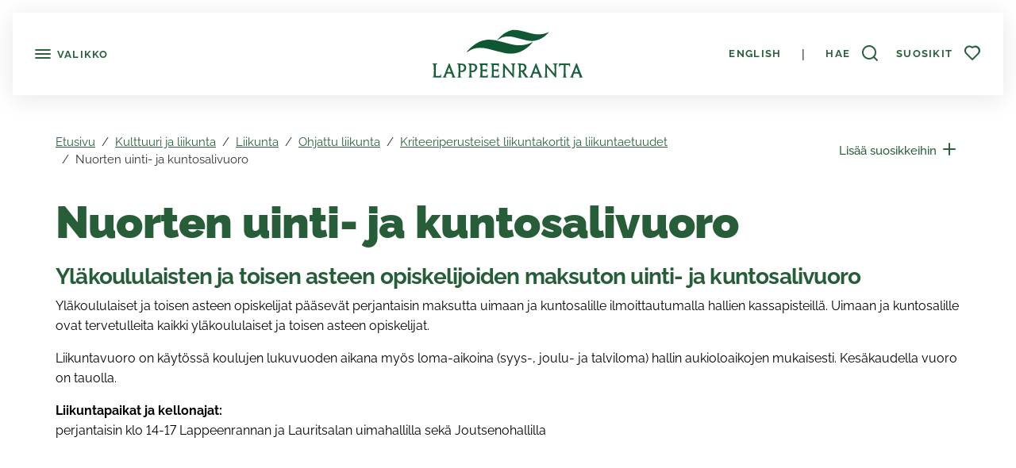

--- FILE ---
content_type: text/html; charset=utf-8
request_url: https://www.lappeenranta.fi/fi/kulttuuri-ja-liikunta/liikunta/ohjattu-liikunta/kriteeriperusteiset-liikuntakortit-ja-liikuntaetuudet/nuorten-uinti-ja-kuntosalivuoro
body_size: 97370
content:



<!DOCTYPE html>
<html lang="fi" data-preview="quiet:46pdyvnx04pw33evk33peat94r">
<head>
    <base href="/" />
    <meta charset="utf-8">
    <meta content="width=device-width, initial-scale=1" name="viewport">
    <title>Nuorten uinti- ja kuntosalivuoro - Lappeenranta</title>
    <link href="/InfoWebCore.Lappeenranta.Theme/favicon.ico" rel="shortcut icon" type="image/x-icon">

    
    
    

    
    
    


    

    <meta content="Nuorten uinti- ja kuntosalivuoro" property="og:title" />
<meta content="https://www.lappeenranta.fi/fi/kulttuuri-ja-liikunta/liikunta/ohjattu-liikunta/kriteeriperusteiset-liikuntakortit-ja-liikuntaetuudet/nuorten-uinti-ja-kuntosalivuoro" property="og:url" />
<meta content="Lappeenranta" property="og:site_name" />
<meta content="fi" property="og:locale" />
<meta content="Nuorten uinti- ja kuntosalivuoro" name="twitter:title" />
<meta content="https://www.lappeenranta.fi/fi/kulttuuri-ja-liikunta/liikunta/ohjattu-liikunta/kriteeriperusteiset-liikuntakortit-ja-liikuntaetuudet/nuorten-uinti-ja-kuntosalivuoro" name="twitter:url" />
    <link href="https://www.lappeenranta.fi/fi/kulttuuri-ja-liikunta/liikunta/ohjattu-liikunta/kriteeriperusteiset-liikuntakortit-ja-liikuntaetuudet/nuorten-uinti-ja-kuntosalivuoro" rel="canonical" />
    <link href="/InfoWebCore.Lappeenranta.Theme/dist/css/line.css?v=YLSRoiSVzSVtAIsB3MeG8uTF1smHCI0dbMvffoyLHPg" rel="stylesheet" type="text/css" />
<link href="/InfoWebCore.Lappeenranta.Theme/dist/css/main.css?v=XigfcnKVe6NbfrOtmIjy1AbZ50dWwyGL--RwuRZq6hA" rel="stylesheet" type="text/css" />
<link href="https://cdnjs.cloudflare.com/ajax/libs/font-awesome/6.7.2/css/all.css" rel="stylesheet" type="text/css" />
<style type="text/css">
        html, body {
            overflow-x: hidden;
        }
        .list-group-item-action[data-edit] {
                pointer-events: none !important;
                /*transition: none !important;*/
                }
                .list-group-item-action[data-edit]:after {
                    content: '\e9b8' !important;
                    pointer-events: initial;
                    /*transition: none !important;*/
                    color: #275D38;
                }
                .list-group-item-action[data-edit]:hover {
                transition: none !important;
                /*color: initial;*/
                }
                .list-group-item-action[data-edit]:hover:after {
                transition: none !important;
                right: 0 !important;
                transform: scale(1.1);
                /*color: initial;*/
                }
                /*button[data-is-favorite="true"] span.uil:before {
                        content: '\e983' !important;
                        }*/
        .ss360-pagination__copy {
            display: none !important;
        }
        .iwc-page-section-editor {
            padding: 1rem 0 !important;
        }
    </style>
    <script data-blockingmode="auto" data-cbid="b1021a8d-51ca-4257-96f7-e6ac5c465fad" id="Cookiebot" src="https://consent.cookiebot.com/uc.js" type="text/javascript"></script>
<script crossorigin="anonymous" integrity="sha384-b1TD0tFP+Ao4jmFaQw9RQxezUooFrLdlqfDfoh1SKv5L3jG7dD44QiwD+UzckH8W" src="https://cdn.jsdelivr.net/npm/js-cookie@3.0.5/dist/js.cookie.js"></script>

    
<script type="text/javascript">!function(T,l,y){var S=T.location,k="script",D="instrumentationKey",C="ingestionendpoint",I="disableExceptionTracking",E="ai.device.",b="toLowerCase",w="crossOrigin",N="POST",e="appInsightsSDK",t=y.name||"appInsights";(y.name||T[e])&&(T[e]=t);var n=T[t]||function(d){var g=!1,f=!1,m={initialize:!0,queue:[],sv:"5",version:2,config:d};function v(e,t){var n={},a="Browser";return n[E+"id"]=a[b](),n[E+"type"]=a,n["ai.operation.name"]=S&&S.pathname||"_unknown_",n["ai.internal.sdkVersion"]="javascript:snippet_"+(m.sv||m.version),{time:function(){var e=new Date;function t(e){var t=""+e;return 1===t.length&&(t="0"+t),t}return e.getUTCFullYear()+"-"+t(1+e.getUTCMonth())+"-"+t(e.getUTCDate())+"T"+t(e.getUTCHours())+":"+t(e.getUTCMinutes())+":"+t(e.getUTCSeconds())+"."+((e.getUTCMilliseconds()/1e3).toFixed(3)+"").slice(2,5)+"Z"}(),iKey:e,name:"Microsoft.ApplicationInsights."+e.replace(/-/g,"")+"."+t,sampleRate:100,tags:n,data:{baseData:{ver:2}}}}var h=d.url||y.src;if(h){function a(e){var t,n,a,i,r,o,s,c,u,p,l;g=!0,m.queue=[],f||(f=!0,t=h,s=function(){var e={},t=d.connectionString;if(t)for(var n=t.split(";"),a=0;a<n.length;a++){var i=n[a].split("=");2===i.length&&(e[i[0][b]()]=i[1])}if(!e[C]){var r=e.endpointsuffix,o=r?e.location:null;e[C]="https://"+(o?o+".":"")+"dc."+(r||"services.visualstudio.com")}return e}(),c=s[D]||d[D]||"",u=s[C],p=u?u+"/v2/track":d.endpointUrl,(l=[]).push((n="SDK LOAD Failure: Failed to load Application Insights SDK script (See stack for details)",a=t,i=p,(o=(r=v(c,"Exception")).data).baseType="ExceptionData",o.baseData.exceptions=[{typeName:"SDKLoadFailed",message:n.replace(/\./g,"-"),hasFullStack:!1,stack:n+"\nSnippet failed to load ["+a+"] -- Telemetry is disabled\nHelp Link: https://go.microsoft.com/fwlink/?linkid=2128109\nHost: "+(S&&S.pathname||"_unknown_")+"\nEndpoint: "+i,parsedStack:[]}],r)),l.push(function(e,t,n,a){var i=v(c,"Message"),r=i.data;r.baseType="MessageData";var o=r.baseData;return o.message='AI (Internal): 99 message:"'+("SDK LOAD Failure: Failed to load Application Insights SDK script (See stack for details) ("+n+")").replace(/\"/g,"")+'"',o.properties={endpoint:a},i}(0,0,t,p)),function(e,t){if(JSON){var n=T.fetch;if(n&&!y.useXhr)n(t,{method:N,body:JSON.stringify(e),mode:"cors"});else if(XMLHttpRequest){var a=new XMLHttpRequest;a.open(N,t),a.setRequestHeader("Content-type","application/json"),a.send(JSON.stringify(e))}}}(l,p))}function i(e,t){f||setTimeout(function(){!t&&m.core||a()},500)}var e=function(){var n=l.createElement(k);n.src=h;var e=y[w];return!e&&""!==e||"undefined"==n[w]||(n[w]=e),n.onload=i,n.onerror=a,n.onreadystatechange=function(e,t){"loaded"!==n.readyState&&"complete"!==n.readyState||i(0,t)},n}();y.ld<0?l.getElementsByTagName("head")[0].appendChild(e):setTimeout(function(){l.getElementsByTagName(k)[0].parentNode.appendChild(e)},y.ld||0)}try{m.cookie=l.cookie}catch(p){}function t(e){for(;e.length;)!function(t){m[t]=function(){var e=arguments;g||m.queue.push(function(){m[t].apply(m,e)})}}(e.pop())}var n="track",r="TrackPage",o="TrackEvent";t([n+"Event",n+"PageView",n+"Exception",n+"Trace",n+"DependencyData",n+"Metric",n+"PageViewPerformance","start"+r,"stop"+r,"start"+o,"stop"+o,"addTelemetryInitializer","setAuthenticatedUserContext","clearAuthenticatedUserContext","flush"]),m.SeverityLevel={Verbose:0,Information:1,Warning:2,Error:3,Critical:4};var s=(d.extensionConfig||{}).ApplicationInsightsAnalytics||{};if(!0!==d[I]&&!0!==s[I]){var c="onerror";t(["_"+c]);var u=T[c];T[c]=function(e,t,n,a,i){var r=u&&u(e,t,n,a,i);return!0!==r&&m["_"+c]({message:e,url:t,lineNumber:n,columnNumber:a,error:i}),r},d.autoExceptionInstrumented=!0}return m}(y.cfg);function a(){y.onInit&&y.onInit(n)}(T[t]=n).queue&&0===n.queue.length?(n.queue.push(a),n.trackPageView({})):a()}(window,document,{
src: "https://js.monitor.azure.com/scripts/b/ai.2.min.js", // The SDK URL Source
crossOrigin: "anonymous", 
cfg: { // Application Insights Configuration
    connectionString: 'InstrumentationKey=0647af9b-5784-4a36-86a5-9d64c64fd3da;IngestionEndpoint=https://germanywestcentral-1.in.applicationinsights.azure.com/;LiveEndpoint=https://germanywestcentral.livediagnostics.monitor.azure.com/'
}});</script></head>
<body>

<div class="position-fixed bottom-0 end-0 p-3" style="z-index: 2022">
    <div aria-atomic="true" aria-live="polite" class="toast hide" id="favoritesToast" role="status">
        <div class="toast-header bg-secondary">
            <strong class="me-auto text-white">Suosikit</strong>
            <button aria-label="Close" class="btn-close btn-close-white" data-bs-dismiss="toast" type="button">

            </button>
        </div>
        <div class="toast-body" style="background: #fff;">

        </div>

    </div>
</div>



<header class="header position-fixed" id="header">
    <a class="skip-to-content visually-hidden-focusable d-inline-block ms-3 mt-1 position-absolute"
       href="#content">
        Siirry pääsisältöön
    </a>
    <div class="top-bar position-relative bg-white py-1 px-2 px-sm-3 shadow">
        <div class="row g-0 flex-nowrap justify-content-evenly align-items-center">
            <div class="col d-flex align-items-center">
                <button aria-controls="sideBar"
                        aria-expanded="false"
                        class="btn-sidebar d-inline-block btn btn-link bt-outline-none"
                        data-bs-target="#sideBar"
                        data-bs-toggle="collapse">
                    <span aria-hidden="true" class="uil uil-bars icon-md lh-1"></span>
                    <span class="d-none d-sm-inline-block align-middle lh-1">
                        Valikko
                    </span>
                </button>

                <div class="header-collapse collapse h-100 position-fixed" data-bs-parent="#header" id="sideBar">
                    <div class="header-collapse-inner position-relative h-100 row gx-0">

                            <div class="col-md-6 col-lg-5 col-xxl-3 p-0 h-100 shadow overflow-auto shadow-lg bg-light">
                                <div class="row mx-0 h-100">
                                    <div class="col-nav-main col p-0 bg-white">
                                        

                                        



<div arial-label="Valitse kieli"
     class="nav-lang d-lg-none">
    <ul class="list-group list-group-horizontal text-center text-small">
                <li class="list-group-item flex-fill py-0">
                    <a class="btn btn-sm btn-link" href="/RedirectToCulture?contentItemUrl=%2Ffi%2Fkulttuuri-ja-liikunta%2Fliikunta%2Fohjattu-liikunta%2Fkriteeriperusteiset-liikuntakortit-ja-liikuntaetuudet%2Fnuorten-uinti-ja-kuntosalivuoro&amp;targetCulture=en">
                        English
                    </a>
                </li>
                <li class="list-group-item flex-fill py-0">
                    <a aria-disabled="true"
                       class="btn btn-sm btn-link disabled">
                        suomi
                    </a>
                </li>
    </ul>
</div>

                                            
                                                <input type="hidden" id="path-input" data-current-path="/fi/kaupunki-ja-paatoksenteko/paatoksenteko/kaupunginvaltuusto/kaupunginvaltuuston-jasenet-2025-2029" />

<div class="nav-main">
<div class="nav-main-item position-relative" data-path="/fi"><span class="d-flex justify-content-between align-items-center">
    <a class="flex-fill" href="/fi" target="_self">
        Etusivu
    </a>


        <span class="px-3 d-block"></span>

</span></div>


<div class="nav-main-item position-relative" data-path="/fi/ajankohtaista"><span class="d-flex justify-content-between align-items-center">
    <a class="flex-fill" href="/fi/ajankohtaista" target="_self">
        Ajankohtaista
    </a>


        <span class="px-3 d-block"></span>

</span></div>


<div class="nav-main-item position-relative" data-path="/fi/asuminen-ja-rakentaminen"><span class="d-flex justify-content-between align-items-center">
    <a class="flex-fill" href="/fi/asuminen-ja-rakentaminen" target="_self">
        Asuminen ja rakentaminen
    </a>


        <button class="btn btn-link nav-btn-next text-center px-2" type="button" aria-label="Open/Close" data-bs-toggle="collapse" data-bs-target="#zpmgqy31fx2n2vhd676exy55df" aria-expanded="false" aria-controls="zpmgqy31fx2n2vhd676exy55df">
            <span class="uil uil-angle-down align-middle icon-md"><span class="visually-hidden">Open/Close</span></span>
        </button>

</span></div>

<div class="collapse" id="zpmgqy31fx2n2vhd676exy55df">
<div class="nav-main-item position-relative" data-path="/fi/asuminen-ja-rakentaminen/asumisen-palvelut"><span class="d-flex justify-content-between align-items-center">
    <a class="flex-fill" href="/fi/asuminen-ja-rakentaminen/asumisen-palvelut" target="_self">
        Asumisen palvelut
    </a>


        <button class="btn btn-link nav-btn-next text-center px-2" type="button" aria-label="Open/Close" data-bs-toggle="collapse" data-bs-target="#z6pcyrytf8edt471rjnhzc9cc9" aria-expanded="false" aria-controls="z6pcyrytf8edt471rjnhzc9cc9">
            <span class="uil uil-angle-down align-middle icon-md"><span class="visually-hidden">Open/Close</span></span>
        </button>

</span></div>

<div class="collapse" id="z6pcyrytf8edt471rjnhzc9cc9">
<div class="nav-main-item position-relative" data-path="/fi/asuminen-ja-rakentaminen/asumisen-palvelut/etela-karjalan-energianeuvonta"><span class="d-flex justify-content-between align-items-center">
    <a class="flex-fill" href="/fi/asuminen-ja-rakentaminen/asumisen-palvelut/etela-karjalan-energianeuvonta" target="_self">
        Etel&#xE4;-Karjalan energianeuvonta
    </a>


        <button class="btn btn-link nav-btn-next text-center px-2" type="button" aria-label="Open/Close" data-bs-toggle="collapse" data-bs-target="#z9ybcmxs0pp642ancbntcv97xj" aria-expanded="false" aria-controls="z9ybcmxs0pp642ancbntcv97xj">
            <span class="uil uil-angle-down align-middle icon-md"><span class="visually-hidden">Open/Close</span></span>
        </button>

</span></div>

<div class="collapse" id="z9ybcmxs0pp642ancbntcv97xj">
<div class="nav-main-item position-relative" data-path="/fi/asuminen-ja-rakentaminen/asumisen-palvelut/etela-karjalan-energianeuvonta/lampokameran-lainaus"><span class="d-flex justify-content-between align-items-center">
    <a class="flex-fill" href="/fi/asuminen-ja-rakentaminen/asumisen-palvelut/etela-karjalan-energianeuvonta/lampokameran-lainaus" target="_self">
        L&#xE4;mp&#xF6;kameran lainaus
    </a>


        <span class="px-3 d-block"></span>

</span></div>


<div class="nav-main-item position-relative" data-path="/fi/asuminen-ja-rakentaminen/asumisen-palvelut/etela-karjalan-energianeuvonta/taloyhtioiden-ryhmahankinnat"><span class="d-flex justify-content-between align-items-center">
    <a class="flex-fill" href="/fi/asuminen-ja-rakentaminen/asumisen-palvelut/etela-karjalan-energianeuvonta/taloyhtioiden-ryhmahankinnat" target="_self">
        Taloyhti&#xF6;iden ryhm&#xE4;hankinnat
    </a>


        <span class="px-3 d-block"></span>

</span></div>

</div>
<div class="nav-main-item position-relative" data-path="/fi/asuminen-ja-rakentaminen/asumisen-palvelut/polttopuukauppa"><span class="d-flex justify-content-between align-items-center">
    <a class="flex-fill" href="/fi/asuminen-ja-rakentaminen/asumisen-palvelut/polttopuukauppa" target="_self">
        Polttopuukauppa
    </a>


        <span class="px-3 d-block"></span>

</span></div>


<div class="nav-main-item position-relative" data-path="/fi/asuminen-ja-rakentaminen/asumisen-palvelut/viljelypalstojen-vuokraus"><span class="d-flex justify-content-between align-items-center">
    <a class="flex-fill" href="/fi/asuminen-ja-rakentaminen/asumisen-palvelut/viljelypalstojen-vuokraus" target="_self">
        Viljelypalstojen vuokraus
    </a>


        <span class="px-3 d-block"></span>

</span></div>


<div class="nav-main-item position-relative" data-path="/fi/asuminen-ja-rakentaminen/asumisen-palvelut/maanvuokralaisen-laskutustietojen-muutosilmoitus"><span class="d-flex justify-content-between align-items-center">
    <a class="flex-fill" href="/fi/asuminen-ja-rakentaminen/asumisen-palvelut/maanvuokralaisen-laskutustietojen-muutosilmoitus" target="_self">
        Maanvuokralaisen laskutustietojen muutosilmoitus
    </a>


        <span class="px-3 d-block"></span>

</span></div>

</div>
<div class="nav-main-item position-relative" data-path="/fi/asuminen-ja-rakentaminen/asuintontin-hankinta"><span class="d-flex justify-content-between align-items-center">
    <a class="flex-fill" href="/fi/asuminen-ja-rakentaminen/asuintontin-hankinta" target="_self">
        Asuintontin hankinta
    </a>


        <button class="btn btn-link nav-btn-next text-center px-2" type="button" aria-label="Open/Close" data-bs-toggle="collapse" data-bs-target="#z49410t78247wywa5dmz3pm2nf" aria-expanded="false" aria-controls="z49410t78247wywa5dmz3pm2nf">
            <span class="uil uil-angle-down align-middle icon-md"><span class="visually-hidden">Open/Close</span></span>
        </button>

</span></div>

<div class="collapse" id="z49410t78247wywa5dmz3pm2nf">
<div class="nav-main-item position-relative" data-path="/fi/asuminen-ja-rakentaminen/asuintontin-hankinta/tonttipalvelut"><span class="d-flex justify-content-between align-items-center">
    <a class="flex-fill" href="/fi/asuminen-ja-rakentaminen/asuintontin-hankinta/tonttipalvelut" target="_self">
        Asuintonttien luovutukseen liittyv&#xE4; neuvonta
    </a>


        <span class="px-3 d-block"></span>

</span></div>


<div class="nav-main-item position-relative" data-path="/fi/asuminen-ja-rakentaminen/asuintontin-hankinta/vapaiden-tonttien-vuokraaminen-ja-ostaminen-kaupungilta"><span class="d-flex justify-content-between align-items-center">
    <a class="flex-fill" href="/fi/asuminen-ja-rakentaminen/asuintontin-hankinta/vapaiden-tonttien-vuokraaminen-ja-ostaminen-kaupungilta" target="_self">
        Vapaiden tonttien vuokraaminen ja ostaminen kaupungilta
    </a>


        <span class="px-3 d-block"></span>

</span></div>


<div class="nav-main-item position-relative" data-path="/fi/asuminen-ja-rakentaminen/asuintontin-hankinta/kaupungin-omistamien-asuin-ja-yritystonttien-sahkoinen-hakupalvelu"><span class="d-flex justify-content-between align-items-center">
    <a class="flex-fill" href="/fi/asuminen-ja-rakentaminen/asuintontin-hankinta/kaupungin-omistamien-asuin-ja-yritystonttien-sahkoinen-hakupalvelu" target="_self">
        Kaupungin omistamien asuin- ja yritystonttien s&#xE4;hk&#xF6;inen hakupalvelu
    </a>


        <span class="px-3 d-block"></span>

</span></div>

</div>
<div class="nav-main-item position-relative" data-path="/fi/asuminen-ja-rakentaminen/rakennusvalvonta"><span class="d-flex justify-content-between align-items-center">
    <a class="flex-fill" href="/fi/asuminen-ja-rakentaminen/rakennusvalvonta" target="_self">
        Rakennusvalvonta
    </a>


        <button class="btn btn-link nav-btn-next text-center px-2" type="button" aria-label="Open/Close" data-bs-toggle="collapse" data-bs-target="#zfd3294gpt7xyrq1ek1ph3gv5r" aria-expanded="false" aria-controls="zfd3294gpt7xyrq1ek1ph3gv5r">
            <span class="uil uil-angle-down align-middle icon-md"><span class="visually-hidden">Open/Close</span></span>
        </button>

</span></div>

<div class="collapse" id="zfd3294gpt7xyrq1ek1ph3gv5r">
<div class="nav-main-item position-relative" data-path="/fi/asuminen-ja-rakentaminen/rakennusvalvonta/rakennusrasitteet"><span class="d-flex justify-content-between align-items-center">
    <a class="flex-fill" href="/fi/asuminen-ja-rakentaminen/rakennusvalvonta/rakennusrasitteet" target="_self">
        Rakennusrasitteet
    </a>


        <button class="btn btn-link nav-btn-next text-center px-2" type="button" aria-label="Open/Close" data-bs-toggle="collapse" data-bs-target="#zrsg20yccw6ffzx4mnhx9c35md" aria-expanded="false" aria-controls="zrsg20yccw6ffzx4mnhx9c35md">
            <span class="uil uil-angle-down align-middle icon-md"><span class="visually-hidden">Open/Close</span></span>
        </button>

</span></div>

<div class="collapse" id="zrsg20yccw6ffzx4mnhx9c35md">
<div class="nav-main-item position-relative" data-path="/fi/asuminen-ja-rakentaminen/rakennusvalvonta/rakennusrasitteet/rasitetoimitus-asemakaava-alueella"><span class="d-flex justify-content-between align-items-center">
    <a class="flex-fill" href="/fi/asuminen-ja-rakentaminen/rakennusvalvonta/rakennusrasitteet/rasitetoimitus-asemakaava-alueella" target="_self">
        Rasitetoimitus asemakaava-alueella
    </a>


        <span class="px-3 d-block"></span>

</span></div>

</div>
<div class="nav-main-item position-relative" data-path="/fi/asuminen-ja-rakentaminen/rakennusvalvonta/henkiloston-yhteystiedot-ja-vastuualueet"><span class="d-flex justify-content-between align-items-center">
    <a class="flex-fill" href="/fi/asuminen-ja-rakentaminen/rakennusvalvonta/henkiloston-yhteystiedot-ja-vastuualueet" target="_self">
        Henkil&#xF6;st&#xF6;n yhteystiedot ja vastuualueet
    </a>


        <span class="px-3 d-block"></span>

</span></div>


<div class="nav-main-item position-relative" data-path="/fi/asuminen-ja-rakentaminen/rakennusvalvonta/sahkoinen-lupahakemus-e-asiointi"><span class="d-flex justify-content-between align-items-center">
    <a class="flex-fill" href="/fi/asuminen-ja-rakentaminen/rakennusvalvonta/sahkoinen-lupahakemus-e-asiointi" target="_self">
        S&#xE4;hk&#xF6;inen lupahakemus  E-asiointi
    </a>


        <button class="btn btn-link nav-btn-next text-center px-2" type="button" aria-label="Open/Close" data-bs-toggle="collapse" data-bs-target="#zwppgq1k0t8f15t9814dpt9dc8" aria-expanded="false" aria-controls="zwppgq1k0t8f15t9814dpt9dc8">
            <span class="uil uil-angle-down align-middle icon-md"><span class="visually-hidden">Open/Close</span></span>
        </button>

</span></div>

<div class="collapse" id="zwppgq1k0t8f15t9814dpt9dc8">
<div class="nav-main-item position-relative" data-path="/fi/asuminen-ja-rakentaminen/rakennusvalvonta/sahkoinen-lupahakemus-e-asiointi/rakennuslupa"><span class="d-flex justify-content-between align-items-center">
    <a class="flex-fill" href="/fi/asuminen-ja-rakentaminen/rakennusvalvonta/sahkoinen-lupahakemus-e-asiointi/rakennuslupa" target="_self">
        Rakennuslupa
    </a>


        <span class="px-3 d-block"></span>

</span></div>


<div class="nav-main-item position-relative" data-path="/fi/asuminen-ja-rakentaminen/rakennusvalvonta/sahkoinen-lupahakemus-e-asiointi/purkamislupa"><span class="d-flex justify-content-between align-items-center">
    <a class="flex-fill" href="/fi/asuminen-ja-rakentaminen/rakennusvalvonta/sahkoinen-lupahakemus-e-asiointi/purkamislupa" target="_self">
        Purkamislupa
    </a>


        <span class="px-3 d-block"></span>

</span></div>


<div class="nav-main-item position-relative" data-path="/fi/asuminen-ja-rakentaminen/rakennusvalvonta/sahkoinen-lupahakemus-e-asiointi/maisematyolupa"><span class="d-flex justify-content-between align-items-center">
    <a class="flex-fill" href="/fi/asuminen-ja-rakentaminen/rakennusvalvonta/sahkoinen-lupahakemus-e-asiointi/maisematyolupa" target="_self">
        Maisematy&#xF6;lupa
    </a>


        <span class="px-3 d-block"></span>

</span></div>

</div>
<div class="nav-main-item position-relative" data-path="/fi/asuminen-ja-rakentaminen/rakennusvalvonta/rakentamisen-maaraykset-ohjeet-ja-lomakkeet"><span class="d-flex justify-content-between align-items-center">
    <a class="flex-fill" href="/fi/asuminen-ja-rakentaminen/rakennusvalvonta/rakentamisen-maaraykset-ohjeet-ja-lomakkeet" target="_self">
        Rakentamisen m&#xE4;&#xE4;r&#xE4;ykset, ohjeet ja lomakkeet 
    </a>


        <button class="btn btn-link nav-btn-next text-center px-2" type="button" aria-label="Open/Close" data-bs-toggle="collapse" data-bs-target="#zrwy7rteprg9fshrtgjzz70j5a" aria-expanded="false" aria-controls="zrwy7rteprg9fshrtgjzz70j5a">
            <span class="uil uil-angle-down align-middle icon-md"><span class="visually-hidden">Open/Close</span></span>
        </button>

</span></div>

<div class="collapse" id="zrwy7rteprg9fshrtgjzz70j5a">
<div class="nav-main-item position-relative" data-path="/fi/asuminen-ja-rakentaminen/rakennusvalvonta/rakentamisen-maaraykset-ohjeet-ja-lomakkeet/rakentamisen-maaraykset"><span class="d-flex justify-content-between align-items-center">
    <a class="flex-fill" href="/fi/asuminen-ja-rakentaminen/rakennusvalvonta/rakentamisen-maaraykset-ohjeet-ja-lomakkeet/rakentamisen-maaraykset" target="_self">
        Rakentamisen m&#xE4;&#xE4;r&#xE4;ykset
    </a>


        <span class="px-3 d-block"></span>

</span></div>


<div class="nav-main-item position-relative" data-path="/fi/asuminen-ja-rakentaminen/rakennusvalvonta/rakentamisen-maaraykset-ohjeet-ja-lomakkeet/rakentamisen-ohjeet"><span class="d-flex justify-content-between align-items-center">
    <a class="flex-fill" href="/fi/asuminen-ja-rakentaminen/rakennusvalvonta/rakentamisen-maaraykset-ohjeet-ja-lomakkeet/rakentamisen-ohjeet" target="_self">
        Rakentamisen ohjeet
    </a>


        <button class="btn btn-link nav-btn-next text-center px-2" type="button" aria-label="Open/Close" data-bs-toggle="collapse" data-bs-target="#zb8hkae1g72b8y3x716w1efm44" aria-expanded="false" aria-controls="zb8hkae1g72b8y3x716w1efm44">
            <span class="uil uil-angle-down align-middle icon-md"><span class="visually-hidden">Open/Close</span></span>
        </button>

</span></div>

<div class="collapse" id="zb8hkae1g72b8y3x716w1efm44">
<div class="nav-main-item position-relative" data-path="/fi/asuminen-ja-rakentaminen/rakennusvalvonta/rakentamisen-maaraykset-ohjeet-ja-lomakkeet/rakentamisen-ohjeet/maisematyolupa"><span class="d-flex justify-content-between align-items-center">
    <a class="flex-fill" href="/fi/asuminen-ja-rakentaminen/rakennusvalvonta/rakentamisen-maaraykset-ohjeet-ja-lomakkeet/rakentamisen-ohjeet/maisematyolupa" target="_self">
        Maisematy&#xF6;lupa
    </a>


        <span class="px-3 d-block"></span>

</span></div>


<div class="nav-main-item position-relative" data-path="/fi/asuminen-ja-rakentaminen/rakennusvalvonta/rakentamisen-maaraykset-ohjeet-ja-lomakkeet/rakentamisen-ohjeet/luvanhausta-vapautetut"><span class="d-flex justify-content-between align-items-center">
    <a class="flex-fill" href="/fi/asuminen-ja-rakentaminen/rakennusvalvonta/rakentamisen-maaraykset-ohjeet-ja-lomakkeet/rakentamisen-ohjeet/luvanhausta-vapautetut" target="_self">
        Luvanhausta vapautetut
    </a>


        <span class="px-3 d-block"></span>

</span></div>


<div class="nav-main-item position-relative" data-path="/fi/asuminen-ja-rakentaminen/rakennusvalvonta/rakentamisen-maaraykset-ohjeet-ja-lomakkeet/rakentamisen-ohjeet/hulevedet"><span class="d-flex justify-content-between align-items-center">
    <a class="flex-fill" href="/fi/asuminen-ja-rakentaminen/rakennusvalvonta/rakentamisen-maaraykset-ohjeet-ja-lomakkeet/rakentamisen-ohjeet/hulevedet" target="_self">
        Hulevedet
    </a>


        <span class="px-3 d-block"></span>

</span></div>

</div>
<div class="nav-main-item position-relative" data-path="/fi/asuminen-ja-rakentaminen/rakennusvalvonta/rakentamisen-maaraykset-ohjeet-ja-lomakkeet/lomakkeet"><span class="d-flex justify-content-between align-items-center">
    <a class="flex-fill" href="/fi/asuminen-ja-rakentaminen/rakennusvalvonta/rakentamisen-maaraykset-ohjeet-ja-lomakkeet/lomakkeet" target="_self">
        Lomakkeet 
    </a>


        <span class="px-3 d-block"></span>

</span></div>

</div>
<div class="nav-main-item position-relative" data-path="/fi/asuminen-ja-rakentaminen/rakennusvalvonta/maksut"><span class="d-flex justify-content-between align-items-center">
    <a class="flex-fill" href="/fi/asuminen-ja-rakentaminen/rakennusvalvonta/maksut" target="_self">
        Maksut 31.12.2024 menness&#xE4; vireille tulleet hakemukset
    </a>


        <span class="px-3 d-block"></span>

</span></div>


<div class="nav-main-item position-relative" data-path="/fi/asuminen-ja-rakentaminen/rakennusvalvonta/rakentamisen-valvonta"><span class="d-flex justify-content-between align-items-center">
    <a class="flex-fill" href="/fi/asuminen-ja-rakentaminen/rakennusvalvonta/rakentamisen-valvonta" target="_self">
        Rakentamisen valvonta
    </a>


        <span class="px-3 d-block"></span>

</span></div>


<div class="nav-main-item position-relative" data-path="/fi/asuminen-ja-rakentaminen/rakennusvalvonta/arkistopalvelut"><span class="d-flex justify-content-between align-items-center">
    <a class="flex-fill" href="/fi/asuminen-ja-rakentaminen/rakennusvalvonta/arkistopalvelut" target="_self">
        Arkistopalvelut
    </a>


        <span class="px-3 d-block"></span>

</span></div>


<div class="nav-main-item position-relative" data-path="/fi/asuminen-ja-rakentaminen/rakennusvalvonta/sahkoinen-lupahakemus"><span class="d-flex justify-content-between align-items-center">
    <a class="flex-fill" href="/fi/asuminen-ja-rakentaminen/rakennusvalvonta/sahkoinen-lupahakemus" target="_self">
        S&#xE4;hk&#xF6;inen lupahakemus
    </a>


        <span class="px-3 d-block"></span>

</span></div>


<div class="nav-main-item position-relative" data-path="/fi/asuminen-ja-rakentaminen/rakennusvalvonta/myonnetyt-luvat"><span class="d-flex justify-content-between align-items-center">
    <a class="flex-fill" href="/fi/asuminen-ja-rakentaminen/rakennusvalvonta/myonnetyt-luvat" target="_self">
        My&#xF6;nnetyt luvat
    </a>


        <span class="px-3 d-block"></span>

</span></div>


<div class="nav-main-item position-relative" data-path="/fi/asuminen-ja-rakentaminen/rakennusvalvonta/maksut-1-1-2025"><span class="d-flex justify-content-between align-items-center">
    <a class="flex-fill" href="/fi/asuminen-ja-rakentaminen/rakennusvalvonta/maksut-1-1-2025" target="_self">
        Maksut 1.1.2025 l&#xE4;htien vireille tulleet hakemukset
    </a>


        <span class="px-3 d-block"></span>

</span></div>

</div>
<div class="nav-main-item position-relative" data-path="/fi/asuminen-ja-rakentaminen/jatehuolto"><span class="d-flex justify-content-between align-items-center">
    <a class="flex-fill" href="/fi/asuminen-ja-rakentaminen/jatehuolto" target="_self">
        J&#xE4;tehuolto
    </a>


        <span class="px-3 d-block"></span>

</span></div>


<div class="nav-main-item position-relative" data-path="/fi/asuminen-ja-rakentaminen/kiinteistonmuodostus"><span class="d-flex justify-content-between align-items-center">
    <a class="flex-fill" href="/fi/asuminen-ja-rakentaminen/kiinteistonmuodostus" target="_self">
        Kiinteist&#xF6;nmuodostus
    </a>


        <button class="btn btn-link nav-btn-next text-center px-2" type="button" aria-label="Open/Close" data-bs-toggle="collapse" data-bs-target="#z7340v1fx8b7mtaa0pwnsj2ac5" aria-expanded="false" aria-controls="z7340v1fx8b7mtaa0pwnsj2ac5">
            <span class="uil uil-angle-down align-middle icon-md"><span class="visually-hidden">Open/Close</span></span>
        </button>

</span></div>

<div class="collapse" id="z7340v1fx8b7mtaa0pwnsj2ac5">
<div class="nav-main-item position-relative" data-path="/fi/asuminen-ja-rakentaminen/kiinteistonmuodostus/kiinteistonmuodostus-ja-yksityistieasioiden-neuvonta"><span class="d-flex justify-content-between align-items-center">
    <a class="flex-fill" href="/fi/asuminen-ja-rakentaminen/kiinteistonmuodostus/kiinteistonmuodostus-ja-yksityistieasioiden-neuvonta" target="_self">
        Kiinteist&#xF6;nmuodostukseen liittyv&#xE4; neuvonta
    </a>


        <span class="px-3 d-block"></span>

</span></div>


<div class="nav-main-item position-relative" data-path="/fi/asuminen-ja-rakentaminen/kiinteistonmuodostus/kiinteistonmuodostus-asemakaava-alueella"><span class="d-flex justify-content-between align-items-center">
    <a class="flex-fill" href="/fi/asuminen-ja-rakentaminen/kiinteistonmuodostus/kiinteistonmuodostus-asemakaava-alueella" target="_self">
        Kiinteist&#xF6;nmuodostus asemakaava-alueella
    </a>


        <span class="px-3 d-block"></span>

</span></div>


<div class="nav-main-item position-relative" data-path="/fi/asuminen-ja-rakentaminen/kiinteistonmuodostus/tontin-lohkominen-asemakaava-alueella"><span class="d-flex justify-content-between align-items-center">
    <a class="flex-fill" href="/fi/asuminen-ja-rakentaminen/kiinteistonmuodostus/tontin-lohkominen-asemakaava-alueella" target="_self">
        Tontin lohkominen asemakaava-alueella
    </a>


        <span class="px-3 d-block"></span>

</span></div>


<div class="nav-main-item position-relative" data-path="/fi/asuminen-ja-rakentaminen/kiinteistonmuodostus/tonttijako"><span class="d-flex justify-content-between align-items-center">
    <a class="flex-fill" href="/fi/asuminen-ja-rakentaminen/kiinteistonmuodostus/tonttijako" target="_self">
        Tonttijako
    </a>


        <span class="px-3 d-block"></span>

</span></div>


<div class="nav-main-item position-relative" data-path="/fi/asuminen-ja-rakentaminen/kiinteistonmuodostus/kiinteistotoimitus-ja-tonttijakohakemus"><span class="d-flex justify-content-between align-items-center">
    <a class="flex-fill" href="/fi/asuminen-ja-rakentaminen/kiinteistonmuodostus/kiinteistotoimitus-ja-tonttijakohakemus" target="_self">
        Kiinteist&#xF6;toimitus- ja tonttijakohakemus ja hinnasto
    </a>


        <span class="px-3 d-block"></span>

</span></div>


<div class="nav-main-item position-relative" data-path="/fi/asuminen-ja-rakentaminen/kiinteistonmuodostus/rajan-naytto"><span class="d-flex justify-content-between align-items-center">
    <a class="flex-fill" href="/fi/asuminen-ja-rakentaminen/kiinteistonmuodostus/rajan-naytto" target="_self">
        Rajan n&#xE4;ytt&#xF6;
    </a>


        <span class="px-3 d-block"></span>

</span></div>


<div class="nav-main-item position-relative" data-path="/fi/asuminen-ja-rakentaminen/kiinteistonmuodostus/rajankaynti-asemakaava-alueella"><span class="d-flex justify-content-between align-items-center">
    <a class="flex-fill" href="/fi/asuminen-ja-rakentaminen/kiinteistonmuodostus/rajankaynti-asemakaava-alueella" target="_self">
        Rajank&#xE4;ynti asemakaava-alueella
    </a>


        <span class="px-3 d-block"></span>

</span></div>


<div class="nav-main-item position-relative" data-path="/fi/asuminen-ja-rakentaminen/kiinteistonmuodostus/rasitetoimitus-asemakaava-alueilla"><span class="d-flex justify-content-between align-items-center">
    <a class="flex-fill" href="/fi/asuminen-ja-rakentaminen/kiinteistonmuodostus/rasitetoimitus-asemakaava-alueilla" target="_self">
        Rasitetoimitus asemakaava-alueilla
    </a>


        <span class="px-3 d-block"></span>

</span></div>

</div>
<div class="nav-main-item position-relative" data-path="/fi/asuminen-ja-rakentaminen/yritystontin-hankinta"><span class="d-flex justify-content-between align-items-center">
    <a class="flex-fill" href="/fi/asuminen-ja-rakentaminen/yritystontin-hankinta" target="_self">
        Yritystontin hankinta
    </a>


        <button class="btn btn-link nav-btn-next text-center px-2" type="button" aria-label="Open/Close" data-bs-toggle="collapse" data-bs-target="#zv4d7vmesx7zd6zx0zqws9sqc7" aria-expanded="false" aria-controls="zv4d7vmesx7zd6zx0zqws9sqc7">
            <span class="uil uil-angle-down align-middle icon-md"><span class="visually-hidden">Open/Close</span></span>
        </button>

</span></div>

<div class="collapse" id="zv4d7vmesx7zd6zx0zqws9sqc7">
<div class="nav-main-item position-relative" data-path="/fi/asuminen-ja-rakentaminen/yritystontin-hankinta/tonttien-luovutukseen-liittyva-neuvonta"><span class="d-flex justify-content-between align-items-center">
    <a class="flex-fill" href="/fi/asuminen-ja-rakentaminen/yritystontin-hankinta/tonttien-luovutukseen-liittyva-neuvonta" target="_self">
        Yritystonttien luovutukseen liittyv&#xE4; neuvonta
    </a>


        <span class="px-3 d-block"></span>

</span></div>


<div class="nav-main-item position-relative" data-path="/fi/asuminen-ja-rakentaminen/yritystontin-hankinta/kaupungin-omistamien-asuin-ja-yritystonttien-sahkoinen-hakupalvelu"><span class="d-flex justify-content-between align-items-center">
    <a class="flex-fill" href="/fi/asuminen-ja-rakentaminen/yritystontin-hankinta/kaupungin-omistamien-asuin-ja-yritystonttien-sahkoinen-hakupalvelu" target="_self">
        Kaupungin omistamien asuin- ja yritystonttien s&#xE4;hk&#xF6;inen hakupalvelu
    </a>


        <span class="px-3 d-block"></span>

</span></div>


<div class="nav-main-item position-relative" data-path="/fi/asuminen-ja-rakentaminen/yritystontin-hankinta/vapaiden-tonttien-vuokraaminen-tai-ostaminen-kaupungilta"><span class="d-flex justify-content-between align-items-center">
    <a class="flex-fill" href="/fi/asuminen-ja-rakentaminen/yritystontin-hankinta/vapaiden-tonttien-vuokraaminen-tai-ostaminen-kaupungilta" target="_self">
        Vapaiden tonttien vuokraaminen tai ostaminen kaupungilta
    </a>


        <span class="px-3 d-block"></span>

</span></div>


<div class="nav-main-item position-relative" data-path="/fi/asuminen-ja-rakentaminen/yritystontin-hankinta/yrityspalveluiden-puhelinpalvelu"><span class="d-flex justify-content-between align-items-center">
    <a class="flex-fill" href="/fi/asuminen-ja-rakentaminen/yritystontin-hankinta/yrityspalveluiden-puhelinpalvelu" target="_self">
        Yrityspalveluiden puhelinpalvelu
    </a>


        <span class="px-3 d-block"></span>

</span></div>


<div class="nav-main-item position-relative" data-path="/fi/asuminen-ja-rakentaminen/yritystontin-hankinta/yritysneuvonnan-palvelupiste"><span class="d-flex justify-content-between align-items-center">
    <a class="flex-fill" href="/fi/asuminen-ja-rakentaminen/yritystontin-hankinta/yritysneuvonnan-palvelupiste" target="_self">
        Yritysneuvonnan palvelupiste
    </a>


        <span class="px-3 d-block"></span>

</span></div>


<div class="nav-main-item position-relative" data-path="/fi/asuminen-ja-rakentaminen/yritystontin-hankinta/yrityspalvelut"><span class="d-flex justify-content-between align-items-center">
    <a class="flex-fill" href="/fi/asuminen-ja-rakentaminen/yritystontin-hankinta/yrityspalvelut" target="_self">
        Yrityspalvelut
    </a>


        <span class="px-3 d-block"></span>

</span></div>


<div class="nav-main-item position-relative" data-path="/fi/asuminen-ja-rakentaminen/yritystontin-hankinta/yrityspalveluiden-verkkosivut"><span class="d-flex justify-content-between align-items-center">
    <a class="flex-fill" href="/fi/asuminen-ja-rakentaminen/yritystontin-hankinta/yrityspalveluiden-verkkosivut" target="_self">
        Yrityspalveluiden verkkosivut
    </a>


        <span class="px-3 d-block"></span>

</span></div>

</div>
<div class="nav-main-item position-relative" data-path="/fi/asuminen-ja-rakentaminen/kaavoitus"><span class="d-flex justify-content-between align-items-center">
    <a class="flex-fill" href="/fi/asuminen-ja-rakentaminen/kaavoitus" target="_self">
        Kaavoitus
    </a>


        <button class="btn btn-link nav-btn-next text-center px-2" type="button" aria-label="Open/Close" data-bs-toggle="collapse" data-bs-target="#zjyd133a0bt08345rn8gnyy1xv" aria-expanded="false" aria-controls="zjyd133a0bt08345rn8gnyy1xv">
            <span class="uil uil-angle-down align-middle icon-md"><span class="visually-hidden">Open/Close</span></span>
        </button>

</span></div>

<div class="collapse" id="zjyd133a0bt08345rn8gnyy1xv">
<div class="nav-main-item position-relative" data-path="/fi/asuminen-ja-rakentaminen/kaavoitus/yleiskaavoitus"><span class="d-flex justify-content-between align-items-center">
    <a class="flex-fill" href="/fi/asuminen-ja-rakentaminen/kaavoitus/yleiskaavoitus" target="_self">
        Yleiskaavoitus
    </a>


        <button class="btn btn-link nav-btn-next text-center px-2" type="button" aria-label="Open/Close" data-bs-toggle="collapse" data-bs-target="#ztmhhj394bcyv3nyy4msm4kg5b" aria-expanded="false" aria-controls="ztmhhj394bcyv3nyy4msm4kg5b">
            <span class="uil uil-angle-down align-middle icon-md"><span class="visually-hidden">Open/Close</span></span>
        </button>

</span></div>

<div class="collapse" id="ztmhhj394bcyv3nyy4msm4kg5b">
<div class="nav-main-item position-relative" data-path="/fi/asuminen-ja-rakentaminen/kaavoitus/yleiskaavoitus/viimeisimmat-vahvistuneet-yleiskaavat"><span class="d-flex justify-content-between align-items-center">
    <a class="flex-fill" href="/fi/asuminen-ja-rakentaminen/kaavoitus/yleiskaavoitus/viimeisimmat-vahvistuneet-yleiskaavat" target="_self">
        Viimeisimm&#xE4;t vahvistuneet yleiskaavat
    </a>


        <button class="btn btn-link nav-btn-next text-center px-2" type="button" aria-label="Open/Close" data-bs-toggle="collapse" data-bs-target="#zq4dasbbqed0ctxd117k8aeb4g" aria-expanded="false" aria-controls="zq4dasbbqed0ctxd117k8aeb4g">
            <span class="uil uil-angle-down align-middle icon-md"><span class="visually-hidden">Open/Close</span></span>
        </button>

</span></div>

<div class="collapse" id="zq4dasbbqed0ctxd117k8aeb4g">
<div class="nav-main-item position-relative" data-path="/fi/asuminen-ja-rakentaminen/kaavoitus/yleiskaavoitus/vireilla-olevat-yleiskaavat/korvenkylan-osayleiskaava-2030"><span class="d-flex justify-content-between align-items-center">
    <a class="flex-fill" href="/fi/asuminen-ja-rakentaminen/kaavoitus/yleiskaavoitus/vireilla-olevat-yleiskaavat/korvenkylan-osayleiskaava-2030" target="_self">
        Korvenkyl&#xE4;n osayleiskaava 2030
    </a>


        <span class="px-3 d-block"></span>

</span></div>


<div class="nav-main-item position-relative" data-path="/fi/asuminen-ja-rakentaminen/kaavoitus/yleiskaavoitus/viimeisimmat-vahvistuneet-yleiskaavat/lappeenrannan-keskustaajaman-osayleiskaava-2030-etelainen-osa-alue-1-vaihe"><span class="d-flex justify-content-between align-items-center">
    <a class="flex-fill" href="/fi/asuminen-ja-rakentaminen/kaavoitus/yleiskaavoitus/viimeisimmat-vahvistuneet-yleiskaavat/lappeenrannan-keskustaajaman-osayleiskaava-2030-etelainen-osa-alue-1-vaihe" target="_self">
        Lappeenrannan keskustaajaman osayleiskaava 2030, Etel&#xE4;inen osa-alue, 1. vaihe
    </a>


        <span class="px-3 d-block"></span>

</span></div>


<div class="nav-main-item position-relative" data-path="/fi/asuminen-ja-rakentaminen/kaavoitus/yleiskaavoitus/viimeisimmat-vahvistuneet-yleiskaavat/nuijamaantien-osayleiskaava-2030"><span class="d-flex justify-content-between align-items-center">
    <a class="flex-fill" href="/fi/asuminen-ja-rakentaminen/kaavoitus/yleiskaavoitus/viimeisimmat-vahvistuneet-yleiskaavat/nuijamaantien-osayleiskaava-2030" target="_self">
        Nuijamaantien osayleiskaava 2030
    </a>


        <span class="px-3 d-block"></span>

</span></div>


<div class="nav-main-item position-relative" data-path="/fi/asuminen-ja-rakentaminen/kaavoitus/yleiskaavoitus/viimeisimmat-vahvistuneet-yleiskaavat/lappeenrannan-keskustaajaman-osayleiskaava-2030-keskusta-alue"><span class="d-flex justify-content-between align-items-center">
    <a class="flex-fill" href="/fi/asuminen-ja-rakentaminen/kaavoitus/yleiskaavoitus/viimeisimmat-vahvistuneet-yleiskaavat/lappeenrannan-keskustaajaman-osayleiskaava-2030-keskusta-alue" target="_self">
        Lappeenrannan keskustaajaman osayleiskaava 2030, Keskusta-alue
    </a>


        <span class="px-3 d-block"></span>

</span></div>


<div class="nav-main-item position-relative" data-path="/fi/asuminen-ja-rakentaminen/kaavoitus/yleiskaavoitus/viimeisimmat-vahvistuneet-yleiskaavat/lappeenrannan-keskustaajaman-osayleiskaava-2030-itainen-osa-alue"><span class="d-flex justify-content-between align-items-center">
    <a class="flex-fill" href="/fi/asuminen-ja-rakentaminen/kaavoitus/yleiskaavoitus/viimeisimmat-vahvistuneet-yleiskaavat/lappeenrannan-keskustaajaman-osayleiskaava-2030-itainen-osa-alue" target="_self">
        Lappeenrannan keskustaajaman osayleiskaava 2030, It&#xE4;inen osa-alue
    </a>


        <span class="px-3 d-block"></span>

</span></div>


<div class="nav-main-item position-relative" data-path="/fi/asuminen-ja-rakentaminen/kaavoitus/yleiskaavoitus/viimeisimmat-vahvistuneet-yleiskaavat/lappeenrannan-keskustaajaman-osayleiskaava-2030-rakuunamaen-osa-alue"><span class="d-flex justify-content-between align-items-center">
    <a class="flex-fill" href="/fi/asuminen-ja-rakentaminen/kaavoitus/yleiskaavoitus/viimeisimmat-vahvistuneet-yleiskaavat/lappeenrannan-keskustaajaman-osayleiskaava-2030-rakuunamaen-osa-alue" target="_self">
        Lappeenrannan keskustaajaman osayleiskaava 2030, Rakuunam&#xE4;en osa-alue
    </a>


        <span class="px-3 d-block"></span>

</span></div>


<div class="nav-main-item position-relative" data-path="/fi/asuminen-ja-rakentaminen/kaavoitus/yleiskaavoitus/viimeisimmat-vahvistuneet-yleiskaavat/lappeenrannan-keskustaajaman-osayleiskaava-2030-lantinen-osa-alue"><span class="d-flex justify-content-between align-items-center">
    <a class="flex-fill" href="/fi/asuminen-ja-rakentaminen/kaavoitus/yleiskaavoitus/viimeisimmat-vahvistuneet-yleiskaavat/lappeenrannan-keskustaajaman-osayleiskaava-2030-lantinen-osa-alue" target="_self">
        Lappeenrannan keskustaajaman osayleiskaava 2030, l&#xE4;ntinen osa-alue.
    </a>


        <span class="px-3 d-block"></span>

</span></div>


<div class="nav-main-item position-relative" data-path="/fi/asuminen-ja-rakentaminen/kaavoitus/yleiskaavoitus/viimeisimmat-vahvistuneet-yleiskaavat/tiuru-rauha-osayleiskaavan-muutoksen-paivitys-tiurun-lampolaitos"><span class="d-flex justify-content-between align-items-center">
    <a class="flex-fill" href="/fi/asuminen-ja-rakentaminen/kaavoitus/yleiskaavoitus/viimeisimmat-vahvistuneet-yleiskaavat/tiuru-rauha-osayleiskaavan-muutoksen-paivitys-tiurun-lampolaitos" target="_self">
        Tiuru-Rauha osayleiskaavan muutoksen p&#xE4;ivitys, Tiurun l&#xE4;mp&#xF6;laitos
    </a>


        <span class="px-3 d-block"></span>

</span></div>


<div class="nav-main-item position-relative" data-path="/fi/asuminen-ja-rakentaminen/kaavoitus/yleiskaavoitus/viimeisimmat-vahvistuneet-yleiskaavat/joutsenon-keskustaajaman-osayleiskaavan-paivitys-paloasema"><span class="d-flex justify-content-between align-items-center">
    <a class="flex-fill" href="/fi/asuminen-ja-rakentaminen/kaavoitus/yleiskaavoitus/viimeisimmat-vahvistuneet-yleiskaavat/joutsenon-keskustaajaman-osayleiskaavan-paivitys-paloasema" target="_self">
        Joutsenon keskustaajaman osayleiskaavan p&#xE4;ivitys &#x2013; paloasema
    </a>


        <span class="px-3 d-block"></span>

</span></div>

</div>
<div class="nav-main-item position-relative" data-path="/fi/asuminen-ja-rakentaminen/kaavoitus/yleiskaavoitus/vireilla-olevat-yleiskaavat"><span class="d-flex justify-content-between align-items-center">
    <a class="flex-fill" href="/fi/asuminen-ja-rakentaminen/kaavoitus/yleiskaavoitus/vireilla-olevat-yleiskaavat" target="_self">
        Vireill&#xE4; olevat yleiskaavat
    </a>


        <button class="btn btn-link nav-btn-next text-center px-2" type="button" aria-label="Open/Close" data-bs-toggle="collapse" data-bs-target="#z24hxgxd6v4fcs5xfqpqfxp0wg" aria-expanded="false" aria-controls="z24hxgxd6v4fcs5xfqpqfxp0wg">
            <span class="uil uil-angle-down align-middle icon-md"><span class="visually-hidden">Open/Close</span></span>
        </button>

</span></div>

<div class="collapse" id="z24hxgxd6v4fcs5xfqpqfxp0wg">
<div class="nav-main-item position-relative" data-path="/fi/asuminen-ja-rakentaminen/kaavoitus/yleiskaavoitus/vireilla-olevat-yleiskaavat/joutsenon-keskustaajaman-osayleiskaavan-paivitys-laulujoutsen"><span class="d-flex justify-content-between align-items-center">
    <a class="flex-fill" href="/fi/asuminen-ja-rakentaminen/kaavoitus/yleiskaavoitus/vireilla-olevat-yleiskaavat/joutsenon-keskustaajaman-osayleiskaavan-paivitys-laulujoutsen" target="_self">
        Joutsenon keskustaajaman osayleiskaavan p&#xE4;ivitys - Laulujoutsen
    </a>


        <span class="px-3 d-block"></span>

</span></div>


<div class="nav-main-item position-relative" data-path="/fi/asuminen-ja-rakentaminen/kaavoitus/yleiskaavoitus/vireilla-olevat-yleiskaavat/kukkuroinmaen-ja-konnunsuon-osayleiskaava"><span class="d-flex justify-content-between align-items-center">
    <a class="flex-fill" href="/fi/asuminen-ja-rakentaminen/kaavoitus/yleiskaavoitus/vireilla-olevat-yleiskaavat/kukkuroinmaen-ja-konnunsuon-osayleiskaava" target="_self">
        Kukkuroinm&#xE4;en ja Konnunsuon osayleiskaava
    </a>


        <span class="px-3 d-block"></span>

</span></div>


<div class="nav-main-item position-relative" data-path="/fi/asuminen-ja-rakentaminen/kaavoitus/yleiskaavoitus/vireilla-olevat-yleiskaavat/lappeenrannan-keskustaajaman-osayleiskaava-2030-etelainen-osa-alue-2-vaihe"><span class="d-flex justify-content-between align-items-center">
    <a class="flex-fill" href="/fi/asuminen-ja-rakentaminen/kaavoitus/yleiskaavoitus/vireilla-olevat-yleiskaavat/lappeenrannan-keskustaajaman-osayleiskaava-2030-etelainen-osa-alue-2-vaihe" target="_self">
        Lappeenrannan keskustaajaman osayleiskaava 2030: etel&#xE4;inen osa-alue, vaihe 2
    </a>


        <span class="px-3 d-block"></span>

</span></div>


<div class="nav-main-item position-relative" data-path="/fi/asuminen-ja-rakentaminen/kaavoitus/yleiskaavoitus/vireilla-olevat-yleiskaavat/lappeenrannan-keskustaajaman-osayleiskaavan-paivitys-lauritsala"><span class="d-flex justify-content-between align-items-center">
    <a class="flex-fill" href="/fi/asuminen-ja-rakentaminen/kaavoitus/yleiskaavoitus/vireilla-olevat-yleiskaavat/lappeenrannan-keskustaajaman-osayleiskaavan-paivitys-lauritsala" target="_self">
        Lappeenrannan keskustaajaman osayleiskaavan p&#xE4;ivitys - Lauritsala
    </a>


        <span class="px-3 d-block"></span>

</span></div>


<div class="nav-main-item position-relative" data-path="/fi/asuminen-ja-rakentaminen/kaavoitus/yleiskaavoitus/vireilla-olevat-yleiskaavat/lappeenrannan-keskustaajaman-osayleiskaavan-paivitys-leiri"><span class="d-flex justify-content-between align-items-center">
    <a class="flex-fill" href="/fi/asuminen-ja-rakentaminen/kaavoitus/yleiskaavoitus/vireilla-olevat-yleiskaavat/lappeenrannan-keskustaajaman-osayleiskaavan-paivitys-leiri" target="_self">
        Lappeenrannan keskustaajaman osayleiskaavan p&#xE4;ivitys &#x2013; Leiri
    </a>


        <span class="px-3 d-block"></span>

</span></div>


<div class="nav-main-item position-relative" data-path="/fi/asuminen-ja-rakentaminen/kaavoitus/yleiskaavoitus/vireilla-olevat-yleiskaavat/mikonsaaren-vehkasalon-ja-riihilahden-osayleiskaava"><span class="d-flex justify-content-between align-items-center">
    <a class="flex-fill" href="/fi/asuminen-ja-rakentaminen/kaavoitus/yleiskaavoitus/vireilla-olevat-yleiskaavat/mikonsaaren-vehkasalon-ja-riihilahden-osayleiskaava" target="_self">
        Mikonsaaren, Vehkasalon ja Riihilahden osayleiskaava
    </a>


        <span class="px-3 d-block"></span>

</span></div>


<div class="nav-main-item position-relative" data-path="/fi/asuminen-ja-rakentaminen/kaavoitus/yleiskaavoitus/vireilla-olevat-yleiskaavat/lappeenrannan-pienvesistojen-ja-kylien-osayleiskaava-joutsenon-osa-alue"><span class="d-flex justify-content-between align-items-center">
    <a class="flex-fill" href="/fi/asuminen-ja-rakentaminen/kaavoitus/yleiskaavoitus/vireilla-olevat-yleiskaavat/lappeenrannan-pienvesistojen-ja-kylien-osayleiskaava-joutsenon-osa-alue" target="_self">
        Lappeenrannan pienvesist&#xF6;jen ja kylien osayleiskaava, Joutsenon osa-alue
    </a>


        <span class="px-3 d-block"></span>

</span></div>


<div class="nav-main-item position-relative" data-path="/fi/asuminen-ja-rakentaminen/kaavoitus/yleiskaavoitus/vireilla-olevat-yleiskaavat/lappeenrannan-pienvesistojen-ja-kylien-osayleiskaava-kasukkala-vainikkala-osa-alue"><span class="d-flex justify-content-between align-items-center">
    <a class="flex-fill" href="/fi/asuminen-ja-rakentaminen/kaavoitus/yleiskaavoitus/vireilla-olevat-yleiskaavat/lappeenrannan-pienvesistojen-ja-kylien-osayleiskaava-kasukkala-vainikkala-osa-alue" target="_self">
        Lappeenrannan pienvesist&#xF6;jen ja kylien osayleiskaava, Kasukkala&#x2013;Vainikkala osa-alue
    </a>


        <span class="px-3 d-block"></span>

</span></div>


<div class="nav-main-item position-relative" data-path="/fi/asuminen-ja-rakentaminen/kaavoitus/yleiskaavoitus/vireilla-olevat-yleiskaavat/lappeenrannan-pienvesistojen-ja-kylien-osayleiskaava-iitia-pulsa-osa-alue"><span class="d-flex justify-content-between align-items-center">
    <a class="flex-fill" href="/fi/asuminen-ja-rakentaminen/kaavoitus/yleiskaavoitus/vireilla-olevat-yleiskaavat/lappeenrannan-pienvesistojen-ja-kylien-osayleiskaava-iitia-pulsa-osa-alue" target="_self">
        Lappeenrannan pienvesist&#xF6;jen ja kylien osayleiskaava, Iiti&#xE4;&#x2013;Pulsa osa-alue
    </a>


        <span class="px-3 d-block"></span>

</span></div>


<div class="nav-main-item position-relative" data-path="/fi/asuminen-ja-rakentaminen/kaavoitus/yleiskaavoitus/vireilla-olevat-yleiskaavat/huuhansuon-ja-suurisuon-osayleiskaava"><span class="d-flex justify-content-between align-items-center">
    <a class="flex-fill" href="/fi/asuminen-ja-rakentaminen/kaavoitus/yleiskaavoitus/vireilla-olevat-yleiskaavat/huuhansuon-ja-suurisuon-osayleiskaava" target="_self">
        Huuhansuon ja Suurisuon osayleiskaava
    </a>


        <span class="px-3 d-block"></span>

</span></div>


<div class="nav-main-item position-relative" data-path="/fi/asuminen-ja-rakentaminen/kaavoitus/yleiskaavoitus/vireilla-olevat-yleiskaavat/masteensaaren-osayleiskaava"><span class="d-flex justify-content-between align-items-center">
    <a class="flex-fill" href="/fi/asuminen-ja-rakentaminen/kaavoitus/yleiskaavoitus/vireilla-olevat-yleiskaavat/masteensaaren-osayleiskaava" target="_self">
        Masteensaaren osayleiskaava
    </a>


        <span class="px-3 d-block"></span>

</span></div>


<div class="nav-main-item position-relative" data-path="/fi/asuminen-ja-rakentaminen/kaavoitus/yleiskaavoitus/vireilla-olevat-yleiskaavat/vihrean-siirtyman-hankkeet"><span class="d-flex justify-content-between align-items-center">
    <a class="flex-fill" href="/fi/asuminen-ja-rakentaminen/kaavoitus/yleiskaavoitus/vireilla-olevat-yleiskaavat/vihrean-siirtyman-hankkeet" target="_self">
        Vihre&#xE4;n siirtym&#xE4;n hankkeet
    </a>


        <span class="px-3 d-block"></span>

</span></div>


<div class="nav-main-item position-relative" data-path="/fi/asuminen-ja-rakentaminen/kaavoitus/yleiskaavoitus/vireilla-olevat-yleiskaavat/keskustaajaman-osayleiskaavan-paivitys-armila"><span class="d-flex justify-content-between align-items-center">
    <a class="flex-fill" href="/fi/asuminen-ja-rakentaminen/kaavoitus/yleiskaavoitus/vireilla-olevat-yleiskaavat/keskustaajaman-osayleiskaavan-paivitys-armila" target="_self">
        Keskustaajaman osayleiskaavan p&#xE4;ivitys &#x2013; Armila
    </a>


        <span class="px-3 d-block"></span>

</span></div>

</div>
<div class="nav-main-item position-relative" data-path="/fi/asuminen-ja-rakentaminen/kaavoitus/yleiskaavoitus/yleiskaavat-karttapalvelussa"><span class="d-flex justify-content-between align-items-center">
    <a class="flex-fill" href="/fi/asuminen-ja-rakentaminen/kaavoitus/yleiskaavoitus/yleiskaavat-karttapalvelussa" target="_self">
        Yleiskaavat karttapalvelussa
    </a>


        <span class="px-3 d-block"></span>

</span></div>

</div>
<div class="nav-main-item position-relative" data-path="/fi/asuminen-ja-rakentaminen/kaavoitus/asemakaavoitus"><span class="d-flex justify-content-between align-items-center">
    <a class="flex-fill" href="/fi/asuminen-ja-rakentaminen/kaavoitus/asemakaavoitus" target="_self">
        Asemakaavoitus
    </a>


        <button class="btn btn-link nav-btn-next text-center px-2" type="button" aria-label="Open/Close" data-bs-toggle="collapse" data-bs-target="#zd94eb4fjjs7f0w90ffvzqfjwx" aria-expanded="false" aria-controls="zd94eb4fjjs7f0w90ffvzqfjwx">
            <span class="uil uil-angle-down align-middle icon-md"><span class="visually-hidden">Open/Close</span></span>
        </button>

</span></div>

<div class="collapse" id="zd94eb4fjjs7f0w90ffvzqfjwx">
<div class="nav-main-item position-relative" data-path="/fi/asuminen-ja-rakentaminen/kaavoitus/asemakaavoitus/asemakaavoitukseen-vaikuttaminen"><span class="d-flex justify-content-between align-items-center">
    <a class="flex-fill" href="/fi/asuminen-ja-rakentaminen/kaavoitus/asemakaavoitus/asemakaavoitukseen-vaikuttaminen" target="_self">
        Asemakaavoitukseen vaikuttaminen
    </a>


        <span class="px-3 d-block"></span>

</span></div>


<div class="nav-main-item position-relative" data-path="/fi/asuminen-ja-rakentaminen/kaavoitus/asemakaavoitus/vireilla-olevat-asemakaavat"><span class="d-flex justify-content-between align-items-center">
    <a class="flex-fill" href="/fi/asuminen-ja-rakentaminen/kaavoitus/asemakaavoitus/vireilla-olevat-asemakaavat" target="_self">
        Vireill&#xE4; olevat asemakaavat
    </a>


        <button class="btn btn-link nav-btn-next text-center px-2" type="button" aria-label="Open/Close" data-bs-toggle="collapse" data-bs-target="#zydm7tey6znnc0qyda2e1f0q5w" aria-expanded="false" aria-controls="zydm7tey6znnc0qyda2e1f0q5w">
            <span class="uil uil-angle-down align-middle icon-md"><span class="visually-hidden">Open/Close</span></span>
        </button>

</span></div>

<div class="collapse" id="zydm7tey6znnc0qyda2e1f0q5w">
<div class="nav-main-item position-relative" data-path="/fi/asuminen-ja-rakentaminen/kaavoitus/asemakaavoitus/vireilla-olevat-asemakaavat/ammattiopisto-sampo"><span class="d-flex justify-content-between align-items-center">
    <a class="flex-fill" href="/fi/asuminen-ja-rakentaminen/kaavoitus/asemakaavoitus/vireilla-olevat-asemakaavat/ammattiopisto-sampo" target="_self">
        Ammattiopisto Sampo
    </a>


        <span class="px-3 d-block"></span>

</span></div>


<div class="nav-main-item position-relative" data-path="/fi/asuminen-ja-rakentaminen/kaavoitus/asemakaavoitus/vireilla-olevat-asemakaavat/armilan-sairaalan-alue"><span class="d-flex justify-content-between align-items-center">
    <a class="flex-fill" href="/fi/asuminen-ja-rakentaminen/kaavoitus/asemakaavoitus/vireilla-olevat-asemakaavat/armilan-sairaalan-alue" target="_self">
        Armilan sairaalan alue
    </a>


        <span class="px-3 d-block"></span>

</span></div>


<div class="nav-main-item position-relative" data-path="/fi/asuminen-ja-rakentaminen/kaavoitus/asemakaavoitus/vireilla-olevat-asemakaavat/armilankatu-18-26-pohjolankatu-15-21"><span class="d-flex justify-content-between align-items-center">
    <a class="flex-fill" href="/fi/asuminen-ja-rakentaminen/kaavoitus/asemakaavoitus/vireilla-olevat-asemakaavat/armilankatu-18-26-pohjolankatu-15-21" target="_self">
        Armilankatu 18-26 - Pohjolankatu 15-21
    </a>


        <span class="px-3 d-block"></span>

</span></div>


<div class="nav-main-item position-relative" data-path="/fi/asuminen-ja-rakentaminen/kaavoitus/asemakaavoitus/vireilla-olevat-asemakaavat/asemanseudun-kehittaminen"><span class="d-flex justify-content-between align-items-center">
    <a class="flex-fill" href="/fi/asuminen-ja-rakentaminen/kaavoitus/asemakaavoitus/vireilla-olevat-asemakaavat/asemanseudun-kehittaminen" target="_self">
        Asemanseudun kehitt&#xE4;minen
    </a>


        <span class="px-3 d-block"></span>

</span></div>


<div class="nav-main-item position-relative" data-path="/fi/asuminen-ja-rakentaminen/kaavoitus/asemakaavoitus/vireilla-olevat-asemakaavat/auto-killan-kortteli"><span class="d-flex justify-content-between align-items-center">
    <a class="flex-fill" href="/fi/asuminen-ja-rakentaminen/kaavoitus/asemakaavoitus/vireilla-olevat-asemakaavat/auto-killan-kortteli" target="_self">
        Auto-Killan kortteli
    </a>


        <span class="px-3 d-block"></span>

</span></div>


<div class="nav-main-item position-relative" data-path="/fi/asuminen-ja-rakentaminen/kaavoitus/asemakaavoitus/vireilla-olevat-asemakaavat/entinen-keskuspaloasema"><span class="d-flex justify-content-between align-items-center">
    <a class="flex-fill" href="/fi/asuminen-ja-rakentaminen/kaavoitus/asemakaavoitus/vireilla-olevat-asemakaavat/entinen-keskuspaloasema" target="_self">
        Entinen keskuspaloasema
    </a>


        <span class="px-3 d-block"></span>

</span></div>


<div class="nav-main-item position-relative" data-path="/fi/asuminen-ja-rakentaminen/kaavoitus/asemakaavoitus/vireilla-olevat-asemakaavat/entisen-alakylan-koulun-tontti"><span class="d-flex justify-content-between align-items-center">
    <a class="flex-fill" href="/fi/asuminen-ja-rakentaminen/kaavoitus/asemakaavoitus/vireilla-olevat-asemakaavat/entisen-alakylan-koulun-tontti" target="_self">
        Entisen Alakyl&#xE4;n koulun tontti
    </a>


        <span class="px-3 d-block"></span>

</span></div>


<div class="nav-main-item position-relative" data-path="/fi/asuminen-ja-rakentaminen/kaavoitus/asemakaavoitus/vireilla-olevat-asemakaavat/hakali-hovinpelto-alueen-asemakaavan-ajantasaistaminen"><span class="d-flex justify-content-between align-items-center">
    <a class="flex-fill" href="/fi/asuminen-ja-rakentaminen/kaavoitus/asemakaavoitus/vireilla-olevat-asemakaavat/hakali-hovinpelto-alueen-asemakaavan-ajantasaistaminen" target="_self">
        Hakali-Hovinpelto alueen asemakaavan ajantasaistaminen
    </a>


        <span class="px-3 d-block"></span>

</span></div>


<div class="nav-main-item position-relative" data-path="/fi/asuminen-ja-rakentaminen/kaavoitus/asemakaavoitus/vireilla-olevat-asemakaavat/hallituskatu-39"><span class="d-flex justify-content-between align-items-center">
    <a class="flex-fill" href="/fi/asuminen-ja-rakentaminen/kaavoitus/asemakaavoitus/vireilla-olevat-asemakaavat/hallituskatu-39" target="_self">
        Hallituskatu 39
    </a>


        <span class="px-3 d-block"></span>

</span></div>


<div class="nav-main-item position-relative" data-path="/fi/asuminen-ja-rakentaminen/kaavoitus/asemakaavoitus/vireilla-olevat-asemakaavat/honkakatu-3"><span class="d-flex justify-content-between align-items-center">
    <a class="flex-fill" href="/fi/asuminen-ja-rakentaminen/kaavoitus/asemakaavoitus/vireilla-olevat-asemakaavat/honkakatu-3" target="_self">
        Honkakatu 3
    </a>


        <span class="px-3 d-block"></span>

</span></div>


<div class="nav-main-item position-relative" data-path="/fi/asuminen-ja-rakentaminen/kaavoitus/asemakaavoitus/vireilla-olevat-asemakaavat/honkasaari"><span class="d-flex justify-content-between align-items-center">
    <a class="flex-fill" href="/fi/asuminen-ja-rakentaminen/kaavoitus/asemakaavoitus/vireilla-olevat-asemakaavat/honkasaari" target="_self">
        Honkasaari
    </a>


        <span class="px-3 d-block"></span>

</span></div>


<div class="nav-main-item position-relative" data-path="/fi/asuminen-ja-rakentaminen/kaavoitus/asemakaavoitus/vireilla-olevat-asemakaavat/huhtiniemen-alueen-kehittaminen"><span class="d-flex justify-content-between align-items-center">
    <a class="flex-fill" href="/fi/asuminen-ja-rakentaminen/kaavoitus/asemakaavoitus/vireilla-olevat-asemakaavat/huhtiniemen-alueen-kehittaminen" target="_self">
        Huhtiniemen alueen kehitt&#xE4;minen
    </a>


        <span class="px-3 d-block"></span>

</span></div>


<div class="nav-main-item position-relative" data-path="/fi/asuminen-ja-rakentaminen/kaavoitus/asemakaavoitus/vireilla-olevat-asemakaavat/hyrymaen-ja-myllymaen-alueet-teollisuustonttien-laajennukset-airikanpuisto"><span class="d-flex justify-content-between align-items-center">
    <a class="flex-fill" href="/fi/asuminen-ja-rakentaminen/kaavoitus/asemakaavoitus/vireilla-olevat-asemakaavat/hyrymaen-ja-myllymaen-alueet-teollisuustonttien-laajennukset-airikanpuisto" target="_self">
        Hyrym&#xE4;en ja Myllym&#xE4;en alueet / Teollisuustonttien laajennukset / Airikanpuisto
    </a>


        <span class="px-3 d-block"></span>

</span></div>


<div class="nav-main-item position-relative" data-path="/fi/asuminen-ja-rakentaminen/kaavoitus/asemakaavoitus/vireilla-olevat-asemakaavat/hyvaristonmaki"><span class="d-flex justify-content-between align-items-center">
    <a class="flex-fill" href="/fi/asuminen-ja-rakentaminen/kaavoitus/asemakaavoitus/vireilla-olevat-asemakaavat/hyvaristonmaki" target="_self">
        Hyv&#xE4;rist&#xF6;nm&#xE4;ki
    </a>


        <span class="px-3 d-block"></span>

</span></div>


<div class="nav-main-item position-relative" data-path="/fi/asuminen-ja-rakentaminen/kaavoitus/asemakaavoitus/vireilla-olevat-asemakaavat/ihalaisen-tuotantolaitos"><span class="d-flex justify-content-between align-items-center">
    <a class="flex-fill" href="/fi/asuminen-ja-rakentaminen/kaavoitus/asemakaavoitus/vireilla-olevat-asemakaavat/ihalaisen-tuotantolaitos" target="_self">
        Ihalaisen tuotantolaitos
    </a>


        <span class="px-3 d-block"></span>

</span></div>


<div class="nav-main-item position-relative" data-path="/fi/asuminen-ja-rakentaminen/kaavoitus/asemakaavoitus/vireilla-olevat-asemakaavat/imatrantie-7-13"><span class="d-flex justify-content-between align-items-center">
    <a class="flex-fill" href="/fi/asuminen-ja-rakentaminen/kaavoitus/asemakaavoitus/vireilla-olevat-asemakaavat/imatrantie-7-13" target="_self">
        Imatrantie 7-13
    </a>


        <span class="px-3 d-block"></span>

</span></div>


<div class="nav-main-item position-relative" data-path="/fi/asuminen-ja-rakentaminen/kaavoitus/asemakaavoitus/vireilla-olevat-asemakaavat/kaakkoiskaari-harapaisentie"><span class="d-flex justify-content-between align-items-center">
    <a class="flex-fill" href="/fi/asuminen-ja-rakentaminen/kaavoitus/asemakaavoitus/vireilla-olevat-asemakaavat/kaakkoiskaari-harapaisentie" target="_self">
        Kaakkoiskaari - Harapaisentie
    </a>


        <span class="px-3 d-block"></span>

</span></div>


<div class="nav-main-item position-relative" data-path="/fi/asuminen-ja-rakentaminen/kaavoitus/asemakaavoitus/vireilla-olevat-asemakaavat/kahilanniemen-kehittaminen-keskussairaalan-ranta-alue-kahilanniementie-5"><span class="d-flex justify-content-between align-items-center">
    <a class="flex-fill" href="/fi/asuminen-ja-rakentaminen/kaavoitus/asemakaavoitus/vireilla-olevat-asemakaavat/kahilanniemen-kehittaminen-keskussairaalan-ranta-alue-kahilanniementie-5" target="_self">
        Kahilanniemen kehitt&#xE4;minen / Keskussairaalan ranta-alue / Kahilanniementie 5
    </a>


        <span class="px-3 d-block"></span>

</span></div>


<div class="nav-main-item position-relative" data-path="/fi/asuminen-ja-rakentaminen/kaavoitus/asemakaavoitus/vireilla-olevat-asemakaavat/ihalainen-kaksoisraiteen-ja-paraistentien-itapuolen-asemakaavan-muutos"><span class="d-flex justify-content-between align-items-center">
    <a class="flex-fill" href="/fi/asuminen-ja-rakentaminen/kaavoitus/asemakaavoitus/vireilla-olevat-asemakaavat/ihalainen-kaksoisraiteen-ja-paraistentien-itapuolen-asemakaavan-muutos" target="_self">
        Kaksoisraide ja Paraistentien it&#xE4;puoli
    </a>


        <span class="px-3 d-block"></span>

</span></div>


<div class="nav-main-item position-relative" data-path="/fi/asuminen-ja-rakentaminen/kaavoitus/asemakaavoitus/vireilla-olevat-asemakaavat/kanavapuisto"><span class="d-flex justify-content-between align-items-center">
    <a class="flex-fill" href="/fi/asuminen-ja-rakentaminen/kaavoitus/asemakaavoitus/vireilla-olevat-asemakaavat/kanavapuisto" target="_self">
        Kanavapuisto
    </a>


        <span class="px-3 d-block"></span>

</span></div>


<div class="nav-main-item position-relative" data-path="/fi/asuminen-ja-rakentaminen/kaavoitus/asemakaavoitus/vireilla-olevat-asemakaavat/kaukaan-s-market"><span class="d-flex justify-content-between align-items-center">
    <a class="flex-fill" href="/fi/asuminen-ja-rakentaminen/kaavoitus/asemakaavoitus/vireilla-olevat-asemakaavat/kaukaan-s-market" target="_self">
        Kaukaan S-Market
    </a>


        <span class="px-3 d-block"></span>

</span></div>


<div class="nav-main-item position-relative" data-path="/fi/asuminen-ja-rakentaminen/kaavoitus/asemakaavoitus/vireilla-olevat-asemakaavat/kaupunginlahden-asemakaavamuutos"><span class="d-flex justify-content-between align-items-center">
    <a class="flex-fill" href="/fi/asuminen-ja-rakentaminen/kaavoitus/asemakaavoitus/vireilla-olevat-asemakaavat/kaupunginlahden-asemakaavamuutos" target="_self">
        Kaupunginlahden asemakaavamuutos
    </a>


        <span class="px-3 d-block"></span>

</span></div>


<div class="nav-main-item position-relative" data-path="/fi/asuminen-ja-rakentaminen/kaavoitus/asemakaavoitus/vireilla-olevat-asemakaavat/kaupunginlahden-ranta-alueen-kehittaminen"><span class="d-flex justify-content-between align-items-center">
    <a class="flex-fill" href="/fi/asuminen-ja-rakentaminen/kaavoitus/asemakaavoitus/vireilla-olevat-asemakaavat/kaupunginlahden-ranta-alueen-kehittaminen" target="_self">
        Kaupunginlahden ranta-alueen kehitt&#xE4;minen
    </a>


        <span class="px-3 d-block"></span>

</span></div>


<div class="nav-main-item position-relative" data-path="/fi/asuminen-ja-rakentaminen/kaavoitus/asemakaavoitus/vireilla-olevat-asemakaavat/keisarinasema"><span class="d-flex justify-content-between align-items-center">
    <a class="flex-fill" href="/fi/asuminen-ja-rakentaminen/kaavoitus/asemakaavoitus/vireilla-olevat-asemakaavat/keisarinasema" target="_self">
        Keisarinasema
    </a>


        <span class="px-3 d-block"></span>

</span></div>


<div class="nav-main-item position-relative" data-path="/fi/asuminen-ja-rakentaminen/kaavoitus/asemakaavoitus/vireilla-olevat-asemakaavat/kesolantien-myllytien-alue"><span class="d-flex justify-content-between align-items-center">
    <a class="flex-fill" href="/fi/asuminen-ja-rakentaminen/kaavoitus/asemakaavoitus/vireilla-olevat-asemakaavat/kesolantien-myllytien-alue" target="_self">
        Kesolantien - Myllytien alue
    </a>


        <span class="px-3 d-block"></span>

</span></div>


<div class="nav-main-item position-relative" data-path="/fi/asuminen-ja-rakentaminen/kaavoitus/asemakaavoitus/vireilla-olevat-asemakaavat/kimpisen-koulun-kortteli"><span class="d-flex justify-content-between align-items-center">
    <a class="flex-fill" href="/fi/asuminen-ja-rakentaminen/kaavoitus/asemakaavoitus/vireilla-olevat-asemakaavat/kimpisen-koulun-kortteli" target="_self">
        Kimpisen koulun kortteli
    </a>


        <span class="px-3 d-block"></span>

</span></div>


<div class="nav-main-item position-relative" data-path="/fi/asuminen-ja-rakentaminen/kaavoitus/asemakaavoitus/vireilla-olevat-asemakaavat/kimpisen-urheilupuisto"><span class="d-flex justify-content-between align-items-center">
    <a class="flex-fill" href="/fi/asuminen-ja-rakentaminen/kaavoitus/asemakaavoitus/vireilla-olevat-asemakaavat/kimpisen-urheilupuisto" target="_self">
        Kimpisen urheilupuisto
    </a>


        <span class="px-3 d-block"></span>

</span></div>


<div class="nav-main-item position-relative" data-path="/fi/asuminen-ja-rakentaminen/kaavoitus/asemakaavoitus/vireilla-olevat-asemakaavat/kimpisenkatu"><span class="d-flex justify-content-between align-items-center">
    <a class="flex-fill" href="/fi/asuminen-ja-rakentaminen/kaavoitus/asemakaavoitus/vireilla-olevat-asemakaavat/kimpisenkatu" target="_self">
        Kimpisenkatu
    </a>


        <span class="px-3 d-block"></span>

</span></div>


<div class="nav-main-item position-relative" data-path="/fi/asuminen-ja-rakentaminen/kaavoitus/asemakaavoitus/vireilla-olevat-asemakaavat/konnunsuon-aurinkovoimalan-asemakaava"><span class="d-flex justify-content-between align-items-center">
    <a class="flex-fill" href="/fi/asuminen-ja-rakentaminen/kaavoitus/asemakaavoitus/vireilla-olevat-asemakaavat/konnunsuon-aurinkovoimalan-asemakaava" target="_self">
        Konnunsuon aurinkovoimalan asemakaava
    </a>


        <span class="px-3 d-block"></span>

</span></div>


<div class="nav-main-item position-relative" data-path="/fi/asuminen-ja-rakentaminen/kaavoitus/asemakaavoitus/vireilla-olevat-asemakaavat/koskentie-12"><span class="d-flex justify-content-between align-items-center">
    <a class="flex-fill" href="/fi/asuminen-ja-rakentaminen/kaavoitus/asemakaavoitus/vireilla-olevat-asemakaavat/koskentie-12" target="_self">
        Koskentie 12
    </a>


        <span class="px-3 d-block"></span>

</span></div>


<div class="nav-main-item position-relative" data-path="/fi/asuminen-ja-rakentaminen/kaavoitus/asemakaavoitus/vireilla-olevat-asemakaavat/kuusitie-3"><span class="d-flex justify-content-between align-items-center">
    <a class="flex-fill" href="/fi/asuminen-ja-rakentaminen/kaavoitus/asemakaavoitus/vireilla-olevat-asemakaavat/kuusitie-3" target="_self">
        Kuusitie 3
    </a>


        <span class="px-3 d-block"></span>

</span></div>


<div class="nav-main-item position-relative" data-path="/fi/asuminen-ja-rakentaminen/kaavoitus/asemakaavoitus/vireilla-olevat-asemakaavat/laihianranta"><span class="d-flex justify-content-between align-items-center">
    <a class="flex-fill" href="/fi/asuminen-ja-rakentaminen/kaavoitus/asemakaavoitus/vireilla-olevat-asemakaavat/laihianranta" target="_self">
        Laihianranta
    </a>


        <span class="px-3 d-block"></span>

</span></div>


<div class="nav-main-item position-relative" data-path="/fi/asuminen-ja-rakentaminen/kaavoitus/asemakaavoitus/vireilla-olevat-asemakaavat/lappeentien-etelapuolen-asuinalue"><span class="d-flex justify-content-between align-items-center">
    <a class="flex-fill" href="/fi/asuminen-ja-rakentaminen/kaavoitus/asemakaavoitus/vireilla-olevat-asemakaavat/lappeentien-etelapuolen-asuinalue" target="_self">
        Lappeentien etel&#xE4;puolen asuinalue
    </a>


        <span class="px-3 d-block"></span>

</span></div>


<div class="nav-main-item position-relative" data-path="/fi/asuminen-ja-rakentaminen/kaavoitus/asemakaavoitus/vireilla-olevat-asemakaavat/laulujoutsenen-alue"><span class="d-flex justify-content-between align-items-center">
    <a class="flex-fill" href="/fi/asuminen-ja-rakentaminen/kaavoitus/asemakaavoitus/vireilla-olevat-asemakaavat/laulujoutsenen-alue" target="_self">
        Laulujoutsenen alue
    </a>


        <span class="px-3 d-block"></span>

</span></div>


<div class="nav-main-item position-relative" data-path="/fi/asuminen-ja-rakentaminen/kaavoitus/asemakaavoitus/vireilla-olevat-asemakaavat/lauritsala-talo-ja-terveysasema"><span class="d-flex justify-content-between align-items-center">
    <a class="flex-fill" href="/fi/asuminen-ja-rakentaminen/kaavoitus/asemakaavoitus/vireilla-olevat-asemakaavat/lauritsala-talo-ja-terveysasema" target="_self">
        Lauritsala-talo, terveysasema ja Lauritsalan koulukeskus
    </a>


        <span class="px-3 d-block"></span>

</span></div>


<div class="nav-main-item position-relative" data-path="/fi/asuminen-ja-rakentaminen/kaavoitus/asemakaavoitus/vireilla-olevat-asemakaavat/lauritsalan-koulun-kortteli"><span class="d-flex justify-content-between align-items-center">
    <a class="flex-fill" href="/fi/asuminen-ja-rakentaminen/kaavoitus/asemakaavoitus/vireilla-olevat-asemakaavat/lauritsalan-koulun-kortteli" target="_self">
        Lauritsalan koulun kortteli
    </a>


        <span class="px-3 d-block"></span>

</span></div>


<div class="nav-main-item position-relative" data-path="/fi/asuminen-ja-rakentaminen/kaavoitus/asemakaavoitus/vireilla-olevat-asemakaavat/lauritsalan-torin-ymparistokortteleiden-kehittaminen"><span class="d-flex justify-content-between align-items-center">
    <a class="flex-fill" href="/fi/asuminen-ja-rakentaminen/kaavoitus/asemakaavoitus/vireilla-olevat-asemakaavat/lauritsalan-torin-ymparistokortteleiden-kehittaminen" target="_self">
        Lauritsalan torin ymp&#xE4;rist&#xF6;kortteleiden kehitt&#xE4;minen
    </a>


        <span class="px-3 d-block"></span>

</span></div>


<div class="nav-main-item position-relative" data-path="/fi/asuminen-ja-rakentaminen/kaavoitus/asemakaavoitus/vireilla-olevat-asemakaavat/leikkikujan-alue"><span class="d-flex justify-content-between align-items-center">
    <a class="flex-fill" href="/fi/asuminen-ja-rakentaminen/kaavoitus/asemakaavoitus/vireilla-olevat-asemakaavat/leikkikujan-alue" target="_self">
        Leikkikujan alue
    </a>


        <span class="px-3 d-block"></span>

</span></div>


<div class="nav-main-item position-relative" data-path="/fi/asuminen-ja-rakentaminen/kaavoitus/asemakaavoitus/vireilla-olevat-asemakaavat/leirin-alueen-kehittaminen"><span class="d-flex justify-content-between align-items-center">
    <a class="flex-fill" href="/fi/asuminen-ja-rakentaminen/kaavoitus/asemakaavoitus/vireilla-olevat-asemakaavat/leirin-alueen-kehittaminen" target="_self">
        Leirin alueen kehitt&#xE4;minen
    </a>


        <span class="px-3 d-block"></span>

</span></div>


<div class="nav-main-item position-relative" data-path="/fi/asuminen-ja-rakentaminen/kaavoitus/asemakaavoitus/vireilla-olevat-asemakaavat/leirin-pohjoisosan-asuinalueen-kehittaminen"><span class="d-flex justify-content-between align-items-center">
    <a class="flex-fill" href="/fi/asuminen-ja-rakentaminen/kaavoitus/asemakaavoitus/vireilla-olevat-asemakaavat/leirin-pohjoisosan-asuinalueen-kehittaminen" target="_self">
        Leirin pohjoisosan asuinalueen kehitt&#xE4;minen
    </a>


        <span class="px-3 d-block"></span>

</span></div>


<div class="nav-main-item position-relative" data-path="/fi/asuminen-ja-rakentaminen/kaavoitus/asemakaavoitus/vireilla-olevat-asemakaavat/lentokentan-alue"><span class="d-flex justify-content-between align-items-center">
    <a class="flex-fill" href="/fi/asuminen-ja-rakentaminen/kaavoitus/asemakaavoitus/vireilla-olevat-asemakaavat/lentokentan-alue" target="_self">
        Lentokent&#xE4;n alue
    </a>


        <span class="px-3 d-block"></span>

</span></div>


<div class="nav-main-item position-relative" data-path="/fi/asuminen-ja-rakentaminen/kaavoitus/asemakaavoitus/vireilla-olevat-asemakaavat/lansialueen-palveluverkko-vapautuvat-alueet-skinnarilan-koulu-ja-paivakoti-lavolan-koulu-sammonlahden-keskusta-pirkonlahteenkatu-2"><span class="d-flex justify-content-between align-items-center">
    <a class="flex-fill" href="/fi/asuminen-ja-rakentaminen/kaavoitus/asemakaavoitus/vireilla-olevat-asemakaavat/lansialueen-palveluverkko-vapautuvat-alueet-skinnarilan-koulu-ja-paivakoti-lavolan-koulu-sammonlahden-keskusta-pirkonlahteenkatu-2" target="_self">
        L&#xE4;nsialueen palveluverkko, vapautuvat alueet / Skinnarilan koulu ja p&#xE4;iv&#xE4;koti / Lavolan koulu / Sammonlahden keskusta / Pirkonl&#xE4;hteenkatu 2
    </a>


        <span class="px-3 d-block"></span>

</span></div>


<div class="nav-main-item position-relative" data-path="/fi/asuminen-ja-rakentaminen/kaavoitus/asemakaavoitus/vireilla-olevat-asemakaavat/laakarintie-13"><span class="d-flex justify-content-between align-items-center">
    <a class="flex-fill" href="/fi/asuminen-ja-rakentaminen/kaavoitus/asemakaavoitus/vireilla-olevat-asemakaavat/laakarintie-13" target="_self">
        L&#xE4;&#xE4;k&#xE4;rintie 13
    </a>


        <span class="px-3 d-block"></span>

</span></div>


<div class="nav-main-item position-relative" data-path="/fi/asuminen-ja-rakentaminen/kaavoitus/asemakaavoitus/vireilla-olevat-asemakaavat/mattilan-mantylan-alueen-asemakaavan-ajantasaistaminen"><span class="d-flex justify-content-between align-items-center">
    <a class="flex-fill" href="/fi/asuminen-ja-rakentaminen/kaavoitus/asemakaavoitus/vireilla-olevat-asemakaavat/mattilan-mantylan-alueen-asemakaavan-ajantasaistaminen" target="_self">
        Mattilan - M&#xE4;ntyl&#xE4;n alueen asemakaavan ajantasaistaminen
    </a>


        <span class="px-3 d-block"></span>

</span></div>


<div class="nav-main-item position-relative" data-path="/fi/asuminen-ja-rakentaminen/kaavoitus/asemakaavoitus/vireilla-olevat-asemakaavat/mattilan-mantylan-alueen-asemakaavan-ajantasaistaminen-mattila"><span class="d-flex justify-content-between align-items-center">
    <a class="flex-fill" href="/fi/asuminen-ja-rakentaminen/kaavoitus/asemakaavoitus/vireilla-olevat-asemakaavat/mattilan-mantylan-alueen-asemakaavan-ajantasaistaminen-mattila" target="_self">
        Mattilan asemakaavamuutos
    </a>


        <span class="px-3 d-block"></span>

</span></div>


<div class="nav-main-item position-relative" data-path="/fi/asuminen-ja-rakentaminen/kaavoitus/asemakaavoitus/vireilla-olevat-asemakaavat/musiikkiopisto"><span class="d-flex justify-content-between align-items-center">
    <a class="flex-fill" href="/fi/asuminen-ja-rakentaminen/kaavoitus/asemakaavoitus/vireilla-olevat-asemakaavat/musiikkiopisto" target="_self">
        Musiikkiopisto
    </a>


        <span class="px-3 d-block"></span>

</span></div>


<div class="nav-main-item position-relative" data-path="/fi/asuminen-ja-rakentaminen/kaavoitus/asemakaavoitus/vireilla-olevat-asemakaavat/mustolan-satama-ja-teollisuusalue"><span class="d-flex justify-content-between align-items-center">
    <a class="flex-fill" href="/fi/asuminen-ja-rakentaminen/kaavoitus/asemakaavoitus/vireilla-olevat-asemakaavat/mustolan-satama-ja-teollisuusalue" target="_self">
        Mustolan satama- ja teollisuusalue
    </a>


        <span class="px-3 d-block"></span>

</span></div>


<div class="nav-main-item position-relative" data-path="/fi/asuminen-ja-rakentaminen/kaavoitus/asemakaavoitus/vireilla-olevat-asemakaavat/myllyniemi"><span class="d-flex justify-content-between align-items-center">
    <a class="flex-fill" href="/fi/asuminen-ja-rakentaminen/kaavoitus/asemakaavoitus/vireilla-olevat-asemakaavat/myllyniemi" target="_self">
        Myllyniemi
    </a>


        <span class="px-3 d-block"></span>

</span></div>


<div class="nav-main-item position-relative" data-path="/fi/asuminen-ja-rakentaminen/kaavoitus/asemakaavoitus/vireilla-olevat-asemakaavat/myllysaari"><span class="d-flex justify-content-between align-items-center">
    <a class="flex-fill" href="/fi/asuminen-ja-rakentaminen/kaavoitus/asemakaavoitus/vireilla-olevat-asemakaavat/myllysaari" target="_self">
        Myllysaari
    </a>


        <span class="px-3 d-block"></span>

</span></div>


<div class="nav-main-item position-relative" data-path="/fi/asuminen-ja-rakentaminen/kaavoitus/asemakaavoitus/vireilla-olevat-asemakaavat/malkian-itaisen-eritasoliittyman-alue"><span class="d-flex justify-content-between align-items-center">
    <a class="flex-fill" href="/fi/asuminen-ja-rakentaminen/kaavoitus/asemakaavoitus/vireilla-olevat-asemakaavat/malkian-itaisen-eritasoliittyman-alue" target="_self">
        M&#xE4;lki&#xE4;n it&#xE4;isen eritasoliittym&#xE4;n alue
    </a>


        <span class="px-3 d-block"></span>

</span></div>


<div class="nav-main-item position-relative" data-path="/fi/asuminen-ja-rakentaminen/kaavoitus/asemakaavoitus/vireilla-olevat-asemakaavat/mattilan-mantylan-alueen-asemakaavan-ajantasaistaminen-mantyla"><span class="d-flex justify-content-between align-items-center">
    <a class="flex-fill" href="/fi/asuminen-ja-rakentaminen/kaavoitus/asemakaavoitus/vireilla-olevat-asemakaavat/mattilan-mantylan-alueen-asemakaavan-ajantasaistaminen-mantyla" target="_self">
        M&#xE4;ntyl&#xE4;n asemakaavamuutos
    </a>


        <span class="px-3 d-block"></span>

</span></div>


<div class="nav-main-item position-relative" data-path="/fi/asuminen-ja-rakentaminen/kaavoitus/asemakaavoitus/vireilla-olevat-asemakaavat/oprin-korttelin-kehittaminen"><span class="d-flex justify-content-between align-items-center">
    <a class="flex-fill" href="/fi/asuminen-ja-rakentaminen/kaavoitus/asemakaavoitus/vireilla-olevat-asemakaavat/oprin-korttelin-kehittaminen" target="_self">
        Oprin korttelin kehitt&#xE4;minen
    </a>


        <span class="px-3 d-block"></span>

</span></div>


<div class="nav-main-item position-relative" data-path="/fi/asuminen-ja-rakentaminen/kaavoitus/asemakaavoitus/vireilla-olevat-asemakaavat/orkoniitynkatu-7-liesharjunkatu-4"><span class="d-flex justify-content-between align-items-center">
    <a class="flex-fill" href="/fi/asuminen-ja-rakentaminen/kaavoitus/asemakaavoitus/vireilla-olevat-asemakaavat/orkoniitynkatu-7-liesharjunkatu-4" target="_self">
        Orkoniitynkatu 7 - Liesharjunkatu 4
    </a>


        <span class="px-3 d-block"></span>

</span></div>


<div class="nav-main-item position-relative" data-path="/fi/asuminen-ja-rakentaminen/kaavoitus/asemakaavoitus/vireilla-olevat-asemakaavat/pajarilanvaylan-tyopaikka-alue-vaihe-ii"><span class="d-flex justify-content-between align-items-center">
    <a class="flex-fill" href="/fi/asuminen-ja-rakentaminen/kaavoitus/asemakaavoitus/vireilla-olevat-asemakaavat/pajarilanvaylan-tyopaikka-alue-vaihe-ii" target="_self">
        Pajarilanv&#xE4;yl&#xE4;n ty&#xF6;paikka-alue vaihe II
    </a>


        <span class="px-3 d-block"></span>

</span></div>


<div class="nav-main-item position-relative" data-path="/fi/asuminen-ja-rakentaminen/kaavoitus/asemakaavoitus/vireilla-olevat-asemakaavat/pajupolun-alue"><span class="d-flex justify-content-between align-items-center">
    <a class="flex-fill" href="/fi/asuminen-ja-rakentaminen/kaavoitus/asemakaavoitus/vireilla-olevat-asemakaavat/pajupolun-alue" target="_self">
        Pajupolun alue
    </a>


        <span class="px-3 d-block"></span>

</span></div>


<div class="nav-main-item position-relative" data-path="/fi/asuminen-ja-rakentaminen/kaavoitus/asemakaavoitus/vireilla-olevat-asemakaavat/paraistentien-asuinalue"><span class="d-flex justify-content-between align-items-center">
    <a class="flex-fill" href="/fi/asuminen-ja-rakentaminen/kaavoitus/asemakaavoitus/vireilla-olevat-asemakaavat/paraistentien-asuinalue" target="_self">
        Paraistentien asuinalue
    </a>


        <span class="px-3 d-block"></span>

</span></div>


<div class="nav-main-item position-relative" data-path="/fi/asuminen-ja-rakentaminen/kaavoitus/asemakaavoitus/vireilla-olevat-asemakaavat/pontuksen-laihian-malkian-taydennysalueet"><span class="d-flex justify-content-between align-items-center">
    <a class="flex-fill" href="/fi/asuminen-ja-rakentaminen/kaavoitus/asemakaavoitus/vireilla-olevat-asemakaavat/pontuksen-laihian-malkian-taydennysalueet" target="_self">
        Pontuksen/Laihian/M&#xE4;lki&#xE4;n t&#xE4;ydennysalueet
    </a>


        <span class="px-3 d-block"></span>

</span></div>


<div class="nav-main-item position-relative" data-path="/fi/asuminen-ja-rakentaminen/kaavoitus/asemakaavoitus/vireilla-olevat-asemakaavat/pulpin-pohjoisosa"><span class="d-flex justify-content-between align-items-center">
    <a class="flex-fill" href="/fi/asuminen-ja-rakentaminen/kaavoitus/asemakaavoitus/vireilla-olevat-asemakaavat/pulpin-pohjoisosa" target="_self">
        Pulpin pohjoisosa
    </a>


        <span class="px-3 d-block"></span>

</span></div>


<div class="nav-main-item position-relative" data-path="/fi/asuminen-ja-rakentaminen/kaavoitus/asemakaavoitus/vireilla-olevat-asemakaavat/punnanlahden-alue"><span class="d-flex justify-content-between align-items-center">
    <a class="flex-fill" href="/fi/asuminen-ja-rakentaminen/kaavoitus/asemakaavoitus/vireilla-olevat-asemakaavat/punnanlahden-alue" target="_self">
        Punnanlahden alue
    </a>


        <span class="px-3 d-block"></span>

</span></div>


<div class="nav-main-item position-relative" data-path="/fi/asuminen-ja-rakentaminen/kaavoitus/asemakaavoitus/vireilla-olevat-asemakaavat/rannanlaheiset-asuinalueet"><span class="d-flex justify-content-between align-items-center">
    <a class="flex-fill" href="/fi/asuminen-ja-rakentaminen/kaavoitus/asemakaavoitus/vireilla-olevat-asemakaavat/rannanlaheiset-asuinalueet" target="_self">
        Rannanl&#xE4;heiset  asuinalueet
    </a>


        <span class="px-3 d-block"></span>

</span></div>


<div class="nav-main-item position-relative" data-path="/fi/asuminen-ja-rakentaminen/kaavoitus/asemakaavoitus/vireilla-olevat-asemakaavat/raviradan-alue"><span class="d-flex justify-content-between align-items-center">
    <a class="flex-fill" href="/fi/asuminen-ja-rakentaminen/kaavoitus/asemakaavoitus/vireilla-olevat-asemakaavat/raviradan-alue" target="_self">
        Raviradan alue
    </a>


        <span class="px-3 d-block"></span>

</span></div>


<div class="nav-main-item position-relative" data-path="/fi/asuminen-ja-rakentaminen/kaavoitus/asemakaavoitus/vireilla-olevat-asemakaavat/ruoholammen-asuinalue"><span class="d-flex justify-content-between align-items-center">
    <a class="flex-fill" href="/fi/asuminen-ja-rakentaminen/kaavoitus/asemakaavoitus/vireilla-olevat-asemakaavat/ruoholammen-asuinalue" target="_self">
        Ruoholammen asuinalue
    </a>


        <span class="px-3 d-block"></span>

</span></div>


<div class="nav-main-item position-relative" data-path="/fi/asuminen-ja-rakentaminen/kaavoitus/asemakaavoitus/vireilla-olevat-asemakaavat/ruukintie-4-6"><span class="d-flex justify-content-between align-items-center">
    <a class="flex-fill" href="/fi/asuminen-ja-rakentaminen/kaavoitus/asemakaavoitus/vireilla-olevat-asemakaavat/ruukintie-4-6" target="_self">
        Ruukintie 4-6
    </a>


        <span class="px-3 d-block"></span>

</span></div>


<div class="nav-main-item position-relative" data-path="/fi/asuminen-ja-rakentaminen/kaavoitus/asemakaavoitus/vireilla-olevat-asemakaavat/salpausselankadun-alue"><span class="d-flex justify-content-between align-items-center">
    <a class="flex-fill" href="/fi/asuminen-ja-rakentaminen/kaavoitus/asemakaavoitus/vireilla-olevat-asemakaavat/salpausselankadun-alue" target="_self">
        Salpaussel&#xE4;nkadun alue
    </a>


        <span class="px-3 d-block"></span>

</span></div>


<div class="nav-main-item position-relative" data-path="/fi/asuminen-ja-rakentaminen/kaavoitus/asemakaavoitus/vireilla-olevat-asemakaavat/sammonlahden-ja-skinnarilan-ranta-alueet"><span class="d-flex justify-content-between align-items-center">
    <a class="flex-fill" href="/fi/asuminen-ja-rakentaminen/kaavoitus/asemakaavoitus/vireilla-olevat-asemakaavat/sammonlahden-ja-skinnarilan-ranta-alueet" target="_self">
        Sammonlahden ja Skinnarilan ranta-alueet
    </a>


        <span class="px-3 d-block"></span>

</span></div>


<div class="nav-main-item position-relative" data-path="/fi/asuminen-ja-rakentaminen/kaavoitus/asemakaavoitus/vireilla-olevat-asemakaavat/selmankadun-alue"><span class="d-flex justify-content-between align-items-center">
    <a class="flex-fill" href="/fi/asuminen-ja-rakentaminen/kaavoitus/asemakaavoitus/vireilla-olevat-asemakaavat/selmankadun-alue" target="_self">
        Selmankadun alue
    </a>


        <span class="px-3 d-block"></span>

</span></div>


<div class="nav-main-item position-relative" data-path="/fi/asuminen-ja-rakentaminen/kaavoitus/asemakaavoitus/vireilla-olevat-asemakaavat/simolantien-asuinalueen-ii-vaihe"><span class="d-flex justify-content-between align-items-center">
    <a class="flex-fill" href="/fi/asuminen-ja-rakentaminen/kaavoitus/asemakaavoitus/vireilla-olevat-asemakaavat/simolantien-asuinalueen-ii-vaihe" target="_self">
        Simolantien asuinalueen II-vaihe
    </a>


        <span class="px-3 d-block"></span>

</span></div>


<div class="nav-main-item position-relative" data-path="/fi/asuminen-ja-rakentaminen/kaavoitus/asemakaavoitus/vireilla-olevat-asemakaavat/skinnarilankadun-asemakaavamuutos"><span class="d-flex justify-content-between align-items-center">
    <a class="flex-fill" href="/fi/asuminen-ja-rakentaminen/kaavoitus/asemakaavoitus/vireilla-olevat-asemakaavat/skinnarilankadun-asemakaavamuutos" target="_self">
        Skinnarilankadun asemakaavamuutos
    </a>


        <span class="px-3 d-block"></span>

</span></div>


<div class="nav-main-item position-relative" data-path="/fi/asuminen-ja-rakentaminen/kaavoitus/asemakaavoitus/vireilla-olevat-asemakaavat/sulkutie"><span class="d-flex justify-content-between align-items-center">
    <a class="flex-fill" href="/fi/asuminen-ja-rakentaminen/kaavoitus/asemakaavoitus/vireilla-olevat-asemakaavat/sulkutie" target="_self">
        Sulkutie
    </a>


        <span class="px-3 d-block"></span>

</span></div>


<div class="nav-main-item position-relative" data-path="/fi/asuminen-ja-rakentaminen/kaavoitus/asemakaavoitus/vireilla-olevat-asemakaavat/suolahden-teollisuusalue"><span class="d-flex justify-content-between align-items-center">
    <a class="flex-fill" href="/fi/asuminen-ja-rakentaminen/kaavoitus/asemakaavoitus/vireilla-olevat-asemakaavat/suolahden-teollisuusalue" target="_self">
        Suolahden teollisuusalue
    </a>


        <span class="px-3 d-block"></span>

</span></div>


<div class="nav-main-item position-relative" data-path="/fi/asuminen-ja-rakentaminen/kaavoitus/asemakaavoitus/vireilla-olevat-asemakaavat/tennistien-itainen-alue"><span class="d-flex justify-content-between align-items-center">
    <a class="flex-fill" href="/fi/asuminen-ja-rakentaminen/kaavoitus/asemakaavoitus/vireilla-olevat-asemakaavat/tennistien-itainen-alue" target="_self">
        Tennistien it&#xE4;inen alue
    </a>


        <span class="px-3 d-block"></span>

</span></div>


<div class="nav-main-item position-relative" data-path="/fi/asuminen-ja-rakentaminen/kaavoitus/asemakaavoitus/vireilla-olevat-asemakaavat/tiurun-sairaala-alue"><span class="d-flex justify-content-between align-items-center">
    <a class="flex-fill" href="/fi/asuminen-ja-rakentaminen/kaavoitus/asemakaavoitus/vireilla-olevat-asemakaavat/tiurun-sairaala-alue" target="_self">
        Tiurun sairaala-alue
    </a>


        <span class="px-3 d-block"></span>

</span></div>


<div class="nav-main-item position-relative" data-path="/fi/asuminen-ja-rakentaminen/kaavoitus/asemakaavoitus/vireilla-olevat-asemakaavat/tukkikatu"><span class="d-flex justify-content-between align-items-center">
    <a class="flex-fill" href="/fi/asuminen-ja-rakentaminen/kaavoitus/asemakaavoitus/vireilla-olevat-asemakaavat/tukkikatu" target="_self">
        Tukkikatu
    </a>


        <span class="px-3 d-block"></span>

</span></div>


<div class="nav-main-item position-relative" data-path="/fi/asuminen-ja-rakentaminen/kaavoitus/asemakaavoitus/vireilla-olevat-asemakaavat/valtakatu-51-vapaudenaukio"><span class="d-flex justify-content-between align-items-center">
    <a class="flex-fill" href="/fi/asuminen-ja-rakentaminen/kaavoitus/asemakaavoitus/vireilla-olevat-asemakaavat/valtakatu-51-vapaudenaukio" target="_self">
        Valtakatu 51 Vapaudenaukio
    </a>


        <span class="px-3 d-block"></span>

</span></div>


<div class="nav-main-item position-relative" data-path="/fi/asuminen-ja-rakentaminen/kaavoitus/asemakaavoitus/vireilla-olevat-asemakaavat/valtakatu-54-keilatalo"><span class="d-flex justify-content-between align-items-center">
    <a class="flex-fill" href="/fi/asuminen-ja-rakentaminen/kaavoitus/asemakaavoitus/vireilla-olevat-asemakaavat/valtakatu-54-keilatalo" target="_self">
        Valtakatu 54 (Keilatalo)
    </a>


        <span class="px-3 d-block"></span>

</span></div>


<div class="nav-main-item position-relative" data-path="/fi/asuminen-ja-rakentaminen/kaavoitus/asemakaavoitus/vireilla-olevat-asemakaavat/villimiehenkatu-6"><span class="d-flex justify-content-between align-items-center">
    <a class="flex-fill" href="/fi/asuminen-ja-rakentaminen/kaavoitus/asemakaavoitus/vireilla-olevat-asemakaavat/villimiehenkatu-6" target="_self">
        Villimiehenkatu 6
    </a>


        <span class="px-3 d-block"></span>

</span></div>


<div class="nav-main-item position-relative" data-path="/fi/asuminen-ja-rakentaminen/kaavoitus/asemakaavoitus/vireilla-olevat-asemakaavat/valitien-alueen-kehittaminen"><span class="d-flex justify-content-between align-items-center">
    <a class="flex-fill" href="/fi/asuminen-ja-rakentaminen/kaavoitus/asemakaavoitus/vireilla-olevat-asemakaavat/valitien-alueen-kehittaminen" target="_self">
        V&#xE4;litien alueen kehitt&#xE4;minen
    </a>


        <span class="px-3 d-block"></span>

</span></div>


<div class="nav-main-item position-relative" data-path="/fi/asuminen-ja-rakentaminen/kaavoitus/asemakaavoitus/vireilla-olevat-asemakaavat/yrjonkatu-1"><span class="d-flex justify-content-between align-items-center">
    <a class="flex-fill" href="/fi/asuminen-ja-rakentaminen/kaavoitus/asemakaavoitus/vireilla-olevat-asemakaavat/yrjonkatu-1" target="_self">
        Yrj&#xF6;nkatu 1
    </a>


        <span class="px-3 d-block"></span>

</span></div>


<div class="nav-main-item position-relative" data-path="/fi/asuminen-ja-rakentaminen/kaavoitus/asemakaavoitus/vireilla-olevat-asemakaavat/muukonkangas"><span class="d-flex justify-content-between align-items-center">
    <a class="flex-fill" href="/fi/asuminen-ja-rakentaminen/kaavoitus/asemakaavoitus/vireilla-olevat-asemakaavat/muukonkangas" target="_self">
        Muukonkangas
    </a>


        <span class="px-3 d-block"></span>

</span></div>

</div>
<div class="nav-main-item position-relative" data-path="/fi/asuminen-ja-rakentaminen/kaavoitus/asemakaavoitus/ohjeita-kaavamuutoksen-hakijalle"><span class="d-flex justify-content-between align-items-center">
    <a class="flex-fill" href="/fi/asuminen-ja-rakentaminen/kaavoitus/asemakaavoitus/ohjeita-kaavamuutoksen-hakijalle" target="_self">
        Ohjeita kaavamuutoksen hakijalle
    </a>


        <span class="px-3 d-block"></span>

</span></div>


<div class="nav-main-item position-relative" data-path="/fi/asuminen-ja-rakentaminen/kaavoitus/asemakaavoitus/asemakaavat-karttapalvelussa"><span class="d-flex justify-content-between align-items-center">
    <a class="flex-fill" href="/fi/asuminen-ja-rakentaminen/kaavoitus/asemakaavoitus/asemakaavat-karttapalvelussa" target="_self">
        Asemakaavat karttapalvelussa
    </a>


        <span class="px-3 d-block"></span>

</span></div>


<div class="nav-main-item position-relative" data-path="/fi/asuminen-ja-rakentaminen/kaavoitus/asemakaavoitus/viimeisimmat-vahvistuneet-asemakaavat"><span class="d-flex justify-content-between align-items-center">
    <a class="flex-fill" href="/fi/asuminen-ja-rakentaminen/kaavoitus/asemakaavoitus/viimeisimmat-vahvistuneet-asemakaavat" target="_self">
        Viimeisimm&#xE4;t vahvistuneet asemakaavat
    </a>


        <button class="btn btn-link nav-btn-next text-center px-2" type="button" aria-label="Open/Close" data-bs-toggle="collapse" data-bs-target="#zqj072j4xmkvw1rr4bmdtacb47" aria-expanded="false" aria-controls="zqj072j4xmkvw1rr4bmdtacb47">
            <span class="uil uil-angle-down align-middle icon-md"><span class="visually-hidden">Open/Close</span></span>
        </button>

</span></div>

<div class="collapse" id="zqj072j4xmkvw1rr4bmdtacb47">
<div class="nav-main-item position-relative" data-path="/fi/asuminen-ja-rakentaminen/kaavoitus/asemakaavoitus/viimeisimmat-vahvistuneet-asemakaavat/kesamaen-koulu"><span class="d-flex justify-content-between align-items-center">
    <a class="flex-fill" href="/fi/asuminen-ja-rakentaminen/kaavoitus/asemakaavoitus/viimeisimmat-vahvistuneet-asemakaavat/kesamaen-koulu" target="_self">
        &#x9;Kes&#xE4;m&#xE4;en koulu
    </a>


        <span class="px-3 d-block"></span>

</span></div>


<div class="nav-main-item position-relative" data-path="/fi/asuminen-ja-rakentaminen/kaavoitus/asemakaavoitus/viimeisimmat-vahvistuneet-asemakaavat/ahtaajankatu-2"><span class="d-flex justify-content-between align-items-center">
    <a class="flex-fill" href="/fi/asuminen-ja-rakentaminen/kaavoitus/asemakaavoitus/viimeisimmat-vahvistuneet-asemakaavat/ahtaajankatu-2" target="_self">
        Ahtaajankatu 2
    </a>


        <span class="px-3 d-block"></span>

</span></div>


<div class="nav-main-item position-relative" data-path="/fi/asuminen-ja-rakentaminen/kaavoitus/asemakaavoitus/viimeisimmat-vahvistuneet-asemakaavat/ahvenlammen-rautatiealueen-asemakaavamuutos"><span class="d-flex justify-content-between align-items-center">
    <a class="flex-fill" href="/fi/asuminen-ja-rakentaminen/kaavoitus/asemakaavoitus/viimeisimmat-vahvistuneet-asemakaavat/ahvenlammen-rautatiealueen-asemakaavamuutos" target="_self">
        Ahvenlammen rautatiealueen asemakaavamuutos
    </a>


        <span class="px-3 d-block"></span>

</span></div>


<div class="nav-main-item position-relative" data-path="/fi/asuminen-ja-rakentaminen/kaavoitus/asemakaavoitus/viimeisimmat-vahvistuneet-asemakaavat/ainonkatu-29"><span class="d-flex justify-content-between align-items-center">
    <a class="flex-fill" href="/fi/asuminen-ja-rakentaminen/kaavoitus/asemakaavoitus/viimeisimmat-vahvistuneet-asemakaavat/ainonkatu-29" target="_self">
        Ainonkatu 29
    </a>


        <span class="px-3 d-block"></span>

</span></div>


<div class="nav-main-item position-relative" data-path="/fi/asuminen-ja-rakentaminen/kaavoitus/asemakaavoitus/viimeisimmat-vahvistuneet-asemakaavat/ajurinkatu-8-10"><span class="d-flex justify-content-between align-items-center">
    <a class="flex-fill" href="/fi/asuminen-ja-rakentaminen/kaavoitus/asemakaavoitus/viimeisimmat-vahvistuneet-asemakaavat/ajurinkatu-8-10" target="_self">
        Ajurinkatu 8-10
    </a>


        <span class="px-3 d-block"></span>

</span></div>


<div class="nav-main-item position-relative" data-path="/fi/asuminen-ja-rakentaminen/kaavoitus/asemakaavoitus/viimeisimmat-vahvistuneet-asemakaavat/autotalo-ripatti"><span class="d-flex justify-content-between align-items-center">
    <a class="flex-fill" href="/fi/asuminen-ja-rakentaminen/kaavoitus/asemakaavoitus/viimeisimmat-vahvistuneet-asemakaavat/autotalo-ripatti" target="_self">
        Autotalo Ripatti
    </a>


        <span class="px-3 d-block"></span>

</span></div>


<div class="nav-main-item position-relative" data-path="/fi/asuminen-ja-rakentaminen/kaavoitus/asemakaavoitus/viimeisimmat-vahvistuneet-asemakaavat/family-center"><span class="d-flex justify-content-between align-items-center">
    <a class="flex-fill" href="/fi/asuminen-ja-rakentaminen/kaavoitus/asemakaavoitus/viimeisimmat-vahvistuneet-asemakaavat/family-center" target="_self">
        Family Center
    </a>


        <span class="px-3 d-block"></span>

</span></div>


<div class="nav-main-item position-relative" data-path="/fi/asuminen-ja-rakentaminen/kaavoitus/asemakaavoitus/viimeisimmat-vahvistuneet-asemakaavat/hiessillankatu-4-8"><span class="d-flex justify-content-between align-items-center">
    <a class="flex-fill" href="/fi/asuminen-ja-rakentaminen/kaavoitus/asemakaavoitus/viimeisimmat-vahvistuneet-asemakaavat/hiessillankatu-4-8" target="_self">
        Hiessillankatu 4-8
    </a>


        <span class="px-3 d-block"></span>

</span></div>


<div class="nav-main-item position-relative" data-path="/fi/asuminen-ja-rakentaminen/kaavoitus/asemakaavoitus/viimeisimmat-vahvistuneet-asemakaavat/hillakadun-alue"><span class="d-flex justify-content-between align-items-center">
    <a class="flex-fill" href="/fi/asuminen-ja-rakentaminen/kaavoitus/asemakaavoitus/viimeisimmat-vahvistuneet-asemakaavat/hillakadun-alue" target="_self">
        Hillakadun alue
    </a>


        <span class="px-3 d-block"></span>

</span></div>


<div class="nav-main-item position-relative" data-path="/fi/asuminen-ja-rakentaminen/kaavoitus/asemakaavoitus/viimeisimmat-vahvistuneet-asemakaavat/honkalahden-sahan-asuntoalue"><span class="d-flex justify-content-between align-items-center">
    <a class="flex-fill" href="/fi/asuminen-ja-rakentaminen/kaavoitus/asemakaavoitus/viimeisimmat-vahvistuneet-asemakaavat/honkalahden-sahan-asuntoalue" target="_self">
        Honkalahden sahan asuntoalue
    </a>


        <span class="px-3 d-block"></span>

</span></div>


<div class="nav-main-item position-relative" data-path="/fi/asuminen-ja-rakentaminen/kaavoitus/asemakaavoitus/viimeisimmat-vahvistuneet-asemakaavat/hotelli-lappee"><span class="d-flex justify-content-between align-items-center">
    <a class="flex-fill" href="/fi/asuminen-ja-rakentaminen/kaavoitus/asemakaavoitus/viimeisimmat-vahvistuneet-asemakaavat/hotelli-lappee" target="_self">
        Hotelli Lappee
    </a>


        <span class="px-3 d-block"></span>

</span></div>


<div class="nav-main-item position-relative" data-path="/fi/asuminen-ja-rakentaminen/kaavoitus/asemakaavoitus/viimeisimmat-vahvistuneet-asemakaavat/hovinpellon-paivakoti"><span class="d-flex justify-content-between align-items-center">
    <a class="flex-fill" href="/fi/asuminen-ja-rakentaminen/kaavoitus/asemakaavoitus/viimeisimmat-vahvistuneet-asemakaavat/hovinpellon-paivakoti" target="_self">
        Hovinpellon p&#xE4;iv&#xE4;koti
    </a>


        <span class="px-3 d-block"></span>

</span></div>


<div class="nav-main-item position-relative" data-path="/fi/asuminen-ja-rakentaminen/kaavoitus/asemakaavoitus/viimeisimmat-vahvistuneet-asemakaavat/ihalainen-kaksoisraiteen-asemakaavan-muutos"><span class="d-flex justify-content-between align-items-center">
    <a class="flex-fill" href="/fi/asuminen-ja-rakentaminen/kaavoitus/asemakaavoitus/viimeisimmat-vahvistuneet-asemakaavat/ihalainen-kaksoisraiteen-asemakaavan-muutos" target="_self">
        Ihalainen, kaksoisraiteen asemakaavan muutos
    </a>


        <span class="px-3 d-block"></span>

</span></div>


<div class="nav-main-item position-relative" data-path="/fi/asuminen-ja-rakentaminen/kaavoitus/asemakaavoitus/viimeisimmat-vahvistuneet-asemakaavat/ihalaisen-rautatiealueen-asemakaava"><span class="d-flex justify-content-between align-items-center">
    <a class="flex-fill" href="/fi/asuminen-ja-rakentaminen/kaavoitus/asemakaavoitus/viimeisimmat-vahvistuneet-asemakaavat/ihalaisen-rautatiealueen-asemakaava" target="_self">
        Ihalaisen rautatiealueen asemakaava
    </a>


        <span class="px-3 d-block"></span>

</span></div>


<div class="nav-main-item position-relative" data-path="/fi/asuminen-ja-rakentaminen/kaavoitus/asemakaavoitus/viimeisimmat-vahvistuneet-asemakaavat/itaisen-alueen-paloasema"><span class="d-flex justify-content-between align-items-center">
    <a class="flex-fill" href="/fi/asuminen-ja-rakentaminen/kaavoitus/asemakaavoitus/viimeisimmat-vahvistuneet-asemakaavat/itaisen-alueen-paloasema" target="_self">
        It&#xE4;isen alueen paloasema
    </a>


        <span class="px-3 d-block"></span>

</span></div>


<div class="nav-main-item position-relative" data-path="/fi/asuminen-ja-rakentaminen/kaavoitus/asemakaavoitus/viimeisimmat-vahvistuneet-asemakaavat/joutsenon-s-marketin-kortteli"><span class="d-flex justify-content-between align-items-center">
    <a class="flex-fill" href="/fi/asuminen-ja-rakentaminen/kaavoitus/asemakaavoitus/viimeisimmat-vahvistuneet-asemakaavat/joutsenon-s-marketin-kortteli" target="_self">
        Joutsenon S-Marketin kortteli
    </a>


        <span class="px-3 d-block"></span>

</span></div>


<div class="nav-main-item position-relative" data-path="/fi/asuminen-ja-rakentaminen/kaavoitus/asemakaavoitus/viimeisimmat-vahvistuneet-asemakaavat/joutsenon-entisen-osuuspankin-kortteli"><span class="d-flex justify-content-between align-items-center">
    <a class="flex-fill" href="/fi/asuminen-ja-rakentaminen/kaavoitus/asemakaavoitus/viimeisimmat-vahvistuneet-asemakaavat/joutsenon-entisen-osuuspankin-kortteli" target="_self">
        Joutsenon entisen osuuspankin kortteli
    </a>


        <span class="px-3 d-block"></span>

</span></div>


<div class="nav-main-item position-relative" data-path="/fi/asuminen-ja-rakentaminen/kaavoitus/asemakaavoitus/viimeisimmat-vahvistuneet-asemakaavat/joutsenon-koulukeskus"><span class="d-flex justify-content-between align-items-center">
    <a class="flex-fill" href="/fi/asuminen-ja-rakentaminen/kaavoitus/asemakaavoitus/viimeisimmat-vahvistuneet-asemakaavat/joutsenon-koulukeskus" target="_self">
        Joutsenon koulukeskus
    </a>


        <span class="px-3 d-block"></span>

</span></div>


<div class="nav-main-item position-relative" data-path="/fi/asuminen-ja-rakentaminen/kaavoitus/asemakaavoitus/viimeisimmat-vahvistuneet-asemakaavat/joutsenon-rautatiealueet"><span class="d-flex justify-content-between align-items-center">
    <a class="flex-fill" href="/fi/asuminen-ja-rakentaminen/kaavoitus/asemakaavoitus/viimeisimmat-vahvistuneet-asemakaavat/joutsenon-rautatiealueet" target="_self">
        Joutsenon rautatiealueet
    </a>


        <span class="px-3 d-block"></span>

</span></div>


<div class="nav-main-item position-relative" data-path="/fi/asuminen-ja-rakentaminen/kaavoitus/asemakaavoitus/viimeisimmat-vahvistuneet-asemakaavat/joutsenonkangas-voimakaari"><span class="d-flex justify-content-between align-items-center">
    <a class="flex-fill" href="/fi/asuminen-ja-rakentaminen/kaavoitus/asemakaavoitus/viimeisimmat-vahvistuneet-asemakaavat/joutsenonkangas-voimakaari" target="_self">
        Joutsenonkangas Voimakaari   
    </a>


        <span class="px-3 d-block"></span>

</span></div>


<div class="nav-main-item position-relative" data-path="/fi/asuminen-ja-rakentaminen/kaavoitus/asemakaavoitus/viimeisimmat-vahvistuneet-asemakaavat/kaislaranta"><span class="d-flex justify-content-between align-items-center">
    <a class="flex-fill" href="/fi/asuminen-ja-rakentaminen/kaavoitus/asemakaavoitus/viimeisimmat-vahvistuneet-asemakaavat/kaislaranta" target="_self">
        Kaislaranta
    </a>


        <span class="px-3 d-block"></span>

</span></div>


<div class="nav-main-item position-relative" data-path="/fi/asuminen-ja-rakentaminen/kaavoitus/asemakaavoitus/viimeisimmat-vahvistuneet-asemakaavat/kanavansuun-koulu"><span class="d-flex justify-content-between align-items-center">
    <a class="flex-fill" href="/fi/asuminen-ja-rakentaminen/kaavoitus/asemakaavoitus/viimeisimmat-vahvistuneet-asemakaavat/kanavansuun-koulu" target="_self">
        Kanavansuun koulu
    </a>


        <span class="px-3 d-block"></span>

</span></div>


<div class="nav-main-item position-relative" data-path="/fi/asuminen-ja-rakentaminen/kaavoitus/asemakaavoitus/viimeisimmat-vahvistuneet-asemakaavat/kangasniemenpolku-7"><span class="d-flex justify-content-between align-items-center">
    <a class="flex-fill" href="/fi/asuminen-ja-rakentaminen/kaavoitus/asemakaavoitus/viimeisimmat-vahvistuneet-asemakaavat/kangasniemenpolku-7" target="_self">
        Kangasniemenpolku 7 
    </a>


        <span class="px-3 d-block"></span>

</span></div>


<div class="nav-main-item position-relative" data-path="/fi/asuminen-ja-rakentaminen/kaavoitus/asemakaavoitus/viimeisimmat-vahvistuneet-asemakaavat/karhusaari"><span class="d-flex justify-content-between align-items-center">
    <a class="flex-fill" href="/fi/asuminen-ja-rakentaminen/kaavoitus/asemakaavoitus/viimeisimmat-vahvistuneet-asemakaavat/karhusaari" target="_self">
        Karhusaari
    </a>


        <span class="px-3 d-block"></span>

</span></div>


<div class="nav-main-item position-relative" data-path="/fi/asuminen-ja-rakentaminen/kaavoitus/asemakaavoitus/viimeisimmat-vahvistuneet-asemakaavat/kaukaan-lehmus-ja-tuen-grilli"><span class="d-flex justify-content-between align-items-center">
    <a class="flex-fill" href="/fi/asuminen-ja-rakentaminen/kaavoitus/asemakaavoitus/viimeisimmat-vahvistuneet-asemakaavat/kaukaan-lehmus-ja-tuen-grilli" target="_self">
        Kaukaan Lehmus ja Tuen Grilli
    </a>


        <span class="px-3 d-block"></span>

</span></div>


<div class="nav-main-item position-relative" data-path="/fi/asuminen-ja-rakentaminen/kaavoitus/asemakaavoitus/viimeisimmat-vahvistuneet-asemakaavat/keskuskatu-2-6"><span class="d-flex justify-content-between align-items-center">
    <a class="flex-fill" href="/fi/asuminen-ja-rakentaminen/kaavoitus/asemakaavoitus/viimeisimmat-vahvistuneet-asemakaavat/keskuskatu-2-6" target="_self">
        Keskuskatu 2-6
    </a>


        <span class="px-3 d-block"></span>

</span></div>


<div class="nav-main-item position-relative" data-path="/fi/asuminen-ja-rakentaminen/kaavoitus/asemakaavoitus/viimeisimmat-vahvistuneet-asemakaavat/keskustan-opiskelija-asunnot"><span class="d-flex justify-content-between align-items-center">
    <a class="flex-fill" href="/fi/asuminen-ja-rakentaminen/kaavoitus/asemakaavoitus/viimeisimmat-vahvistuneet-asemakaavat/keskustan-opiskelija-asunnot" target="_self">
        Keskustan opiskelija-asunnot
    </a>


        <span class="px-3 d-block"></span>

</span></div>


<div class="nav-main-item position-relative" data-path="/fi/asuminen-ja-rakentaminen/kaavoitus/asemakaavoitus/viimeisimmat-vahvistuneet-asemakaavat/kinnusentalo"><span class="d-flex justify-content-between align-items-center">
    <a class="flex-fill" href="/fi/asuminen-ja-rakentaminen/kaavoitus/asemakaavoitus/viimeisimmat-vahvistuneet-asemakaavat/kinnusentalo" target="_self">
        Kinnusentalo
    </a>


        <span class="px-3 d-block"></span>

</span></div>


<div class="nav-main-item position-relative" data-path="/fi/asuminen-ja-rakentaminen/kaavoitus/asemakaavoitus/viimeisimmat-vahvistuneet-asemakaavat/kisapuiston-ja-lepolan-hautausmaan-alue"><span class="d-flex justify-content-between align-items-center">
    <a class="flex-fill" href="/fi/asuminen-ja-rakentaminen/kaavoitus/asemakaavoitus/viimeisimmat-vahvistuneet-asemakaavat/kisapuiston-ja-lepolan-hautausmaan-alue" target="_self">
        Kisapuiston ja Lepolan hautausmaan alue
    </a>


        <span class="px-3 d-block"></span>

</span></div>


<div class="nav-main-item position-relative" data-path="/fi/asuminen-ja-rakentaminen/kaavoitus/asemakaavoitus/viimeisimmat-vahvistuneet-asemakaavat/koivikonkatu-1"><span class="d-flex justify-content-between align-items-center">
    <a class="flex-fill" href="/fi/asuminen-ja-rakentaminen/kaavoitus/asemakaavoitus/viimeisimmat-vahvistuneet-asemakaavat/koivikonkatu-1" target="_self">
        Koivikonkatu 1
    </a>


        <span class="px-3 d-block"></span>

</span></div>


<div class="nav-main-item position-relative" data-path="/fi/asuminen-ja-rakentaminen/kaavoitus/asemakaavoitus/viimeisimmat-vahvistuneet-asemakaavat/kontiaisenkadun-asemakaava"><span class="d-flex justify-content-between align-items-center">
    <a class="flex-fill" href="/fi/asuminen-ja-rakentaminen/kaavoitus/asemakaavoitus/viimeisimmat-vahvistuneet-asemakaavat/kontiaisenkadun-asemakaava" target="_self">
        Kontiaisenkadun asemakaava
    </a>


        <span class="px-3 d-block"></span>

</span></div>


<div class="nav-main-item position-relative" data-path="/fi/asuminen-ja-rakentaminen/kaavoitus/asemakaavoitus/viimeisimmat-vahvistuneet-asemakaavat/korvenkylan-rautatiealueiden-asemakaava"><span class="d-flex justify-content-between align-items-center">
    <a class="flex-fill" href="/fi/asuminen-ja-rakentaminen/kaavoitus/asemakaavoitus/viimeisimmat-vahvistuneet-asemakaavat/korvenkylan-rautatiealueiden-asemakaava" target="_self">
        Korvenkyl&#xE4;n rautatiealueiden asemakaava
    </a>


        <span class="px-3 d-block"></span>

</span></div>


<div class="nav-main-item position-relative" data-path="/fi/asuminen-ja-rakentaminen/kaavoitus/asemakaavoitus/viimeisimmat-vahvistuneet-asemakaavat/koulukatu-16-18"><span class="d-flex justify-content-between align-items-center">
    <a class="flex-fill" href="/fi/asuminen-ja-rakentaminen/kaavoitus/asemakaavoitus/viimeisimmat-vahvistuneet-asemakaavat/koulukatu-16-18" target="_self">
        Koulukatu 16 - 18
    </a>


        <span class="px-3 d-block"></span>

</span></div>


<div class="nav-main-item position-relative" data-path="/fi/asuminen-ja-rakentaminen/kaavoitus/asemakaavoitus/viimeisimmat-vahvistuneet-asemakaavat/kourulan-neste"><span class="d-flex justify-content-between align-items-center">
    <a class="flex-fill" href="/fi/asuminen-ja-rakentaminen/kaavoitus/asemakaavoitus/viimeisimmat-vahvistuneet-asemakaavat/kourulan-neste" target="_self">
        Kourulan Neste
    </a>


        <span class="px-3 d-block"></span>

</span></div>


<div class="nav-main-item position-relative" data-path="/fi/asuminen-ja-rakentaminen/kaavoitus/asemakaavoitus/viimeisimmat-vahvistuneet-asemakaavat/kourulan-paivakotikoulu"><span class="d-flex justify-content-between align-items-center">
    <a class="flex-fill" href="/fi/asuminen-ja-rakentaminen/kaavoitus/asemakaavoitus/viimeisimmat-vahvistuneet-asemakaavat/kourulan-paivakotikoulu" target="_self">
        Kourulan p&#xE4;iv&#xE4;kotikoulu
    </a>


        <span class="px-3 d-block"></span>

</span></div>


<div class="nav-main-item position-relative" data-path="/fi/asuminen-ja-rakentaminen/kaavoitus/asemakaavoitus/viimeisimmat-vahvistuneet-asemakaavat/lantmannen-unibake-ja-annukka"><span class="d-flex justify-content-between align-items-center">
    <a class="flex-fill" href="/fi/asuminen-ja-rakentaminen/kaavoitus/asemakaavoitus/viimeisimmat-vahvistuneet-asemakaavat/lantmannen-unibake-ja-annukka" target="_self">
        Lantm&#xE4;nnen Unibake ja Annukka
    </a>


        <span class="px-3 d-block"></span>

</span></div>


<div class="nav-main-item position-relative" data-path="/fi/asuminen-ja-rakentaminen/kaavoitus/asemakaavoitus/viimeisimmat-vahvistuneet-asemakaavat/lappeen-paivakotikoulu"><span class="d-flex justify-content-between align-items-center">
    <a class="flex-fill" href="/fi/asuminen-ja-rakentaminen/kaavoitus/asemakaavoitus/viimeisimmat-vahvistuneet-asemakaavat/lappeen-paivakotikoulu" target="_self">
        Lappeen p&#xE4;iv&#xE4;kotikoulu
    </a>


        <span class="px-3 d-block"></span>

</span></div>


<div class="nav-main-item position-relative" data-path="/fi/asuminen-ja-rakentaminen/kaavoitus/asemakaavoitus/viimeisimmat-vahvistuneet-asemakaavat/lappeenrannan-centre"><span class="d-flex justify-content-between align-items-center">
    <a class="flex-fill" href="/fi/asuminen-ja-rakentaminen/kaavoitus/asemakaavoitus/viimeisimmat-vahvistuneet-asemakaavat/lappeenrannan-centre" target="_self">
        Lappeenrannan Centre
    </a>


        <span class="px-3 d-block"></span>

</span></div>


<div class="nav-main-item position-relative" data-path="/fi/asuminen-ja-rakentaminen/kaavoitus/asemakaavoitus/viimeisimmat-vahvistuneet-asemakaavat/lappeenrannan-tyovaenyhdistyksen-tontti"><span class="d-flex justify-content-between align-items-center">
    <a class="flex-fill" href="/fi/asuminen-ja-rakentaminen/kaavoitus/asemakaavoitus/viimeisimmat-vahvistuneet-asemakaavat/lappeenrannan-tyovaenyhdistyksen-tontti" target="_self">
        Lappeenrannan Ty&#xF6;v&#xE4;enyhdistyksen tontti
    </a>


        <span class="px-3 d-block"></span>

</span></div>


<div class="nav-main-item position-relative" data-path="/fi/asuminen-ja-rakentaminen/kaavoitus/asemakaavoitus/viimeisimmat-vahvistuneet-asemakaavat/lappeenrannan-rautatiealueet"><span class="d-flex justify-content-between align-items-center">
    <a class="flex-fill" href="/fi/asuminen-ja-rakentaminen/kaavoitus/asemakaavoitus/viimeisimmat-vahvistuneet-asemakaavat/lappeenrannan-rautatiealueet" target="_self">
        Lappeenrannan rautatiealueet
    </a>


        <span class="px-3 d-block"></span>

</span></div>


<div class="nav-main-item position-relative" data-path="/fi/asuminen-ja-rakentaminen/kaavoitus/asemakaavoitus/viimeisimmat-vahvistuneet-asemakaavat/lauritsalan-kartanon-alue"><span class="d-flex justify-content-between align-items-center">
    <a class="flex-fill" href="/fi/asuminen-ja-rakentaminen/kaavoitus/asemakaavoitus/viimeisimmat-vahvistuneet-asemakaavat/lauritsalan-kartanon-alue" target="_self">
        Lauritsalan kartanon alue
    </a>


        <span class="px-3 d-block"></span>

</span></div>


<div class="nav-main-item position-relative" data-path="/fi/asuminen-ja-rakentaminen/kaavoitus/asemakaavoitus/viimeisimmat-vahvistuneet-asemakaavat/lentokentantie-28"><span class="d-flex justify-content-between align-items-center">
    <a class="flex-fill" href="/fi/asuminen-ja-rakentaminen/kaavoitus/asemakaavoitus/viimeisimmat-vahvistuneet-asemakaavat/lentokentantie-28" target="_self">
        Lentokent&#xE4;ntie 28
    </a>


        <span class="px-3 d-block"></span>

</span></div>


<div class="nav-main-item position-relative" data-path="/fi/asuminen-ja-rakentaminen/kaavoitus/asemakaavoitus/viimeisimmat-vahvistuneet-asemakaavat/likosenlahti"><span class="d-flex justify-content-between align-items-center">
    <a class="flex-fill" href="/fi/asuminen-ja-rakentaminen/kaavoitus/asemakaavoitus/viimeisimmat-vahvistuneet-asemakaavat/likosenlahti" target="_self">
        Likosenlahti
    </a>


        <span class="px-3 d-block"></span>

</span></div>


<div class="nav-main-item position-relative" data-path="/fi/asuminen-ja-rakentaminen/kaavoitus/asemakaavoitus/viimeisimmat-vahvistuneet-asemakaavat/maaherrankatu-15"><span class="d-flex justify-content-between align-items-center">
    <a class="flex-fill" href="/fi/asuminen-ja-rakentaminen/kaavoitus/asemakaavoitus/viimeisimmat-vahvistuneet-asemakaavat/maaherrankatu-15" target="_self">
        Maaherrankatu 15
    </a>


        <span class="px-3 d-block"></span>

</span></div>


<div class="nav-main-item position-relative" data-path="/fi/asuminen-ja-rakentaminen/kaavoitus/asemakaavoitus/viimeisimmat-vahvistuneet-asemakaavat/maasotakoulun-polttoaineiden-jakeluasema"><span class="d-flex justify-content-between align-items-center">
    <a class="flex-fill" href="/fi/asuminen-ja-rakentaminen/kaavoitus/asemakaavoitus/viimeisimmat-vahvistuneet-asemakaavat/maasotakoulun-polttoaineiden-jakeluasema" target="_self">
        Maasotakoulun polttoaineiden jakeluasema
    </a>


        <span class="px-3 d-block"></span>

</span></div>


<div class="nav-main-item position-relative" data-path="/fi/asuminen-ja-rakentaminen/kaavoitus/asemakaavoitus/viimeisimmat-vahvistuneet-asemakaavat/martikanpellon-koulu"><span class="d-flex justify-content-between align-items-center">
    <a class="flex-fill" href="/fi/asuminen-ja-rakentaminen/kaavoitus/asemakaavoitus/viimeisimmat-vahvistuneet-asemakaavat/martikanpellon-koulu" target="_self">
        Martikanpellon koulu
    </a>


        <span class="px-3 d-block"></span>

</span></div>


<div class="nav-main-item position-relative" data-path="/fi/asuminen-ja-rakentaminen/kaavoitus/asemakaavoitus/viimeisimmat-vahvistuneet-asemakaavat/matkamiehenkatu-8"><span class="d-flex justify-content-between align-items-center">
    <a class="flex-fill" href="/fi/asuminen-ja-rakentaminen/kaavoitus/asemakaavoitus/viimeisimmat-vahvistuneet-asemakaavat/matkamiehenkatu-8" target="_self">
        Matkamiehenkatu 8 
    </a>


        <span class="px-3 d-block"></span>

</span></div>


<div class="nav-main-item position-relative" data-path="/fi/asuminen-ja-rakentaminen/kaavoitus/asemakaavoitus/viimeisimmat-vahvistuneet-asemakaavat/matruusi"><span class="d-flex justify-content-between align-items-center">
    <a class="flex-fill" href="/fi/asuminen-ja-rakentaminen/kaavoitus/asemakaavoitus/viimeisimmat-vahvistuneet-asemakaavat/matruusi" target="_self">
        Matruusi
    </a>


        <span class="px-3 d-block"></span>

</span></div>


<div class="nav-main-item position-relative" data-path="/fi/asuminen-ja-rakentaminen/kaavoitus/asemakaavoitus/viimeisimmat-vahvistuneet-asemakaavat/metodistikirkon-asemakaavan-muutos"><span class="d-flex justify-content-between align-items-center">
    <a class="flex-fill" href="/fi/asuminen-ja-rakentaminen/kaavoitus/asemakaavoitus/viimeisimmat-vahvistuneet-asemakaavat/metodistikirkon-asemakaavan-muutos" target="_self">
        Metodistikirkon asemakaavan muutos
    </a>


        <span class="px-3 d-block"></span>

</span></div>


<div class="nav-main-item position-relative" data-path="/fi/asuminen-ja-rakentaminen/kaavoitus/asemakaavoitus/viimeisimmat-vahvistuneet-asemakaavat/mustolan-kaupan-alueen-asemakaavan-muutos-lidl-ja-rajamarket"><span class="d-flex justify-content-between align-items-center">
    <a class="flex-fill" href="/fi/asuminen-ja-rakentaminen/kaavoitus/asemakaavoitus/viimeisimmat-vahvistuneet-asemakaavat/mustolan-kaupan-alueen-asemakaavan-muutos-lidl-ja-rajamarket" target="_self">
        Mustolan kaupan alueen asemakaavan muutos (Lidl ja Rajamarket)
    </a>


        <span class="px-3 d-block"></span>

</span></div>


<div class="nav-main-item position-relative" data-path="/fi/asuminen-ja-rakentaminen/kaavoitus/asemakaavoitus/viimeisimmat-vahvistuneet-asemakaavat/myllymaenpuisto"><span class="d-flex justify-content-between align-items-center">
    <a class="flex-fill" href="/fi/asuminen-ja-rakentaminen/kaavoitus/asemakaavoitus/viimeisimmat-vahvistuneet-asemakaavat/myllymaenpuisto" target="_self">
        Myllym&#xE4;enpuisto
    </a>


        <span class="px-3 d-block"></span>

</span></div>


<div class="nav-main-item position-relative" data-path="/fi/asuminen-ja-rakentaminen/kaavoitus/asemakaavoitus/viimeisimmat-vahvistuneet-asemakaavat/mantykatu-7"><span class="d-flex justify-content-between align-items-center">
    <a class="flex-fill" href="/fi/asuminen-ja-rakentaminen/kaavoitus/asemakaavoitus/viimeisimmat-vahvistuneet-asemakaavat/mantykatu-7" target="_self">
        M&#xE4;ntykatu 7
    </a>


        <span class="px-3 d-block"></span>

</span></div>


<div class="nav-main-item position-relative" data-path="/fi/asuminen-ja-rakentaminen/kaavoitus/asemakaavoitus/viimeisimmat-vahvistuneet-asemakaavat/mantylan-entisen-koulun-alue"><span class="d-flex justify-content-between align-items-center">
    <a class="flex-fill" href="/fi/asuminen-ja-rakentaminen/kaavoitus/asemakaavoitus/viimeisimmat-vahvistuneet-asemakaavat/mantylan-entisen-koulun-alue" target="_self">
        M&#xE4;ntyl&#xE4;n entisen koulun alue
    </a>


        <span class="px-3 d-block"></span>

</span></div>


<div class="nav-main-item position-relative" data-path="/fi/asuminen-ja-rakentaminen/kaavoitus/asemakaavoitus/viimeisimmat-vahvistuneet-asemakaavat/neulasepankatu"><span class="d-flex justify-content-between align-items-center">
    <a class="flex-fill" href="/fi/asuminen-ja-rakentaminen/kaavoitus/asemakaavoitus/viimeisimmat-vahvistuneet-asemakaavat/neulasepankatu" target="_self">
        Neulasep&#xE4;nkatu
    </a>


        <span class="px-3 d-block"></span>

</span></div>


<div class="nav-main-item position-relative" data-path="/fi/asuminen-ja-rakentaminen/kaavoitus/asemakaavoitus/viimeisimmat-vahvistuneet-asemakaavat/nuijamaan-entinen-tulli-ja-raja-asema"><span class="d-flex justify-content-between align-items-center">
    <a class="flex-fill" href="/fi/asuminen-ja-rakentaminen/kaavoitus/asemakaavoitus/viimeisimmat-vahvistuneet-asemakaavat/nuijamaan-entinen-tulli-ja-raja-asema" target="_self">
        Nuijamaan entinen tulli ja raja-asema
    </a>


        <span class="px-3 d-block"></span>

</span></div>


<div class="nav-main-item position-relative" data-path="/fi/asuminen-ja-rakentaminen/kaavoitus/asemakaavoitus/viimeisimmat-vahvistuneet-asemakaavat/oikokadun-liikenneympyra-ja-koulukadun-pysakointialue"><span class="d-flex justify-content-between align-items-center">
    <a class="flex-fill" href="/fi/asuminen-ja-rakentaminen/kaavoitus/asemakaavoitus/viimeisimmat-vahvistuneet-asemakaavat/oikokadun-liikenneympyra-ja-koulukadun-pysakointialue" target="_self">
        Oikokadun liikenneympyr&#xE4; ja Koulukadun pys&#xE4;k&#xF6;intialue
    </a>


        <span class="px-3 d-block"></span>

</span></div>


<div class="nav-main-item position-relative" data-path="/fi/asuminen-ja-rakentaminen/kaavoitus/asemakaavoitus/viimeisimmat-vahvistuneet-asemakaavat/outotec-filters-oy"><span class="d-flex justify-content-between align-items-center">
    <a class="flex-fill" href="/fi/asuminen-ja-rakentaminen/kaavoitus/asemakaavoitus/viimeisimmat-vahvistuneet-asemakaavat/outotec-filters-oy" target="_self">
        Outotec(Filters) Oy
    </a>


        <span class="px-3 d-block"></span>

</span></div>


<div class="nav-main-item position-relative" data-path="/fi/asuminen-ja-rakentaminen/kaavoitus/asemakaavoitus/viimeisimmat-vahvistuneet-asemakaavat/pajarilan-teollisuusalue"><span class="d-flex justify-content-between align-items-center">
    <a class="flex-fill" href="/fi/asuminen-ja-rakentaminen/kaavoitus/asemakaavoitus/viimeisimmat-vahvistuneet-asemakaavat/pajarilan-teollisuusalue" target="_self">
        Pajarilan teollisuusalue
    </a>


        <span class="px-3 d-block"></span>

</span></div>


<div class="nav-main-item position-relative" data-path="/fi/asuminen-ja-rakentaminen/kaavoitus/asemakaavoitus/viimeisimmat-vahvistuneet-asemakaavat/pajarilanvayla-vaihe-1"><span class="d-flex justify-content-between align-items-center">
    <a class="flex-fill" href="/fi/asuminen-ja-rakentaminen/kaavoitus/asemakaavoitus/viimeisimmat-vahvistuneet-asemakaavat/pajarilanvayla-vaihe-1" target="_self">
        Pajarilanv&#xE4;yl&#xE4; vaihe 1
    </a>


        <span class="px-3 d-block"></span>

</span></div>


<div class="nav-main-item position-relative" data-path="/fi/asuminen-ja-rakentaminen/kaavoitus/asemakaavoitus/viimeisimmat-vahvistuneet-asemakaavat/palstakuja"><span class="d-flex justify-content-between align-items-center">
    <a class="flex-fill" href="/fi/asuminen-ja-rakentaminen/kaavoitus/asemakaavoitus/viimeisimmat-vahvistuneet-asemakaavat/palstakuja" target="_self">
        Palstakuja
    </a>


        <span class="px-3 d-block"></span>

</span></div>


<div class="nav-main-item position-relative" data-path="/fi/asuminen-ja-rakentaminen/kaavoitus/asemakaavoitus/viimeisimmat-vahvistuneet-asemakaavat/patruunankatu-12"><span class="d-flex justify-content-between align-items-center">
    <a class="flex-fill" href="/fi/asuminen-ja-rakentaminen/kaavoitus/asemakaavoitus/viimeisimmat-vahvistuneet-asemakaavat/patruunankatu-12" target="_self">
        Patruunankatu 12
    </a>


        <span class="px-3 d-block"></span>

</span></div>


<div class="nav-main-item position-relative" data-path="/fi/asuminen-ja-rakentaminen/kaavoitus/asemakaavoitus/viimeisimmat-vahvistuneet-asemakaavat/pikisaaren-lounaisranta"><span class="d-flex justify-content-between align-items-center">
    <a class="flex-fill" href="/fi/asuminen-ja-rakentaminen/kaavoitus/asemakaavoitus/viimeisimmat-vahvistuneet-asemakaavat/pikisaaren-lounaisranta" target="_self">
        Pikisaaren lounaisranta
    </a>


        <span class="px-3 d-block"></span>

</span></div>


<div class="nav-main-item position-relative" data-path="/fi/asuminen-ja-rakentaminen/kaavoitus/asemakaavoitus/viimeisimmat-vahvistuneet-asemakaavat/pikisaari-katajasaarenpuisto"><span class="d-flex justify-content-between align-items-center">
    <a class="flex-fill" href="/fi/asuminen-ja-rakentaminen/kaavoitus/asemakaavoitus/viimeisimmat-vahvistuneet-asemakaavat/pikisaari-katajasaarenpuisto" target="_self">
        Pikisaari Katajasaarenpuisto
    </a>


        <span class="px-3 d-block"></span>

</span></div>


<div class="nav-main-item position-relative" data-path="/fi/asuminen-ja-rakentaminen/kaavoitus/asemakaavoitus/viimeisimmat-vahvistuneet-asemakaavat/pilotinkadun-asemakaava"><span class="d-flex justify-content-between align-items-center">
    <a class="flex-fill" href="/fi/asuminen-ja-rakentaminen/kaavoitus/asemakaavoitus/viimeisimmat-vahvistuneet-asemakaavat/pilotinkadun-asemakaava" target="_self">
        Pilotinkadun asemakaava
    </a>


        <span class="px-3 d-block"></span>

</span></div>


<div class="nav-main-item position-relative" data-path="/fi/asuminen-ja-rakentaminen/kaavoitus/asemakaavoitus/viimeisimmat-vahvistuneet-asemakaavat/pilotinkatu-1"><span class="d-flex justify-content-between align-items-center">
    <a class="flex-fill" href="/fi/asuminen-ja-rakentaminen/kaavoitus/asemakaavoitus/viimeisimmat-vahvistuneet-asemakaavat/pilotinkatu-1" target="_self">
        Pilotinkatu 1
    </a>


        <span class="px-3 d-block"></span>

</span></div>


<div class="nav-main-item position-relative" data-path="/fi/asuminen-ja-rakentaminen/kaavoitus/asemakaavoitus/viimeisimmat-vahvistuneet-asemakaavat/platanin-talon-ja-anni-swanin-puisto"><span class="d-flex justify-content-between align-items-center">
    <a class="flex-fill" href="/fi/asuminen-ja-rakentaminen/kaavoitus/asemakaavoitus/viimeisimmat-vahvistuneet-asemakaavat/platanin-talon-ja-anni-swanin-puisto" target="_self">
        Platanin talon ja Anni Swanin puisto
    </a>


        <span class="px-3 d-block"></span>

</span></div>


<div class="nav-main-item position-relative" data-path="/fi/asuminen-ja-rakentaminen/kaavoitus/asemakaavoitus/viimeisimmat-vahvistuneet-asemakaavat/pormestarin-kortteli"><span class="d-flex justify-content-between align-items-center">
    <a class="flex-fill" href="/fi/asuminen-ja-rakentaminen/kaavoitus/asemakaavoitus/viimeisimmat-vahvistuneet-asemakaavat/pormestarin-kortteli" target="_self">
        Pormestarin kortteli
    </a>


        <span class="px-3 d-block"></span>

</span></div>


<div class="nav-main-item position-relative" data-path="/fi/asuminen-ja-rakentaminen/kaavoitus/asemakaavoitus/viimeisimmat-vahvistuneet-asemakaavat/puhakankadun-kaupan-alueet"><span class="d-flex justify-content-between align-items-center">
    <a class="flex-fill" href="/fi/asuminen-ja-rakentaminen/kaavoitus/asemakaavoitus/viimeisimmat-vahvistuneet-asemakaavat/puhakankadun-kaupan-alueet" target="_self">
        Puhakankadun kaupan alueet
    </a>


        <span class="px-3 d-block"></span>

</span></div>


<div class="nav-main-item position-relative" data-path="/fi/asuminen-ja-rakentaminen/kaavoitus/asemakaavoitus/viimeisimmat-vahvistuneet-asemakaavat/asemakaavan-nimi"><span class="d-flex justify-content-between align-items-center">
    <a class="flex-fill" href="/fi/asuminen-ja-rakentaminen/kaavoitus/asemakaavoitus/viimeisimmat-vahvistuneet-asemakaavat/asemakaavan-nimi" target="_self">
        Raastuvankatu 9 (As.Oy Lappeenrannan Keisarinkoti)
    </a>


        <span class="px-3 d-block"></span>

</span></div>


<div class="nav-main-item position-relative" data-path="/fi/asuminen-ja-rakentaminen/kaavoitus/asemakaavoitus/viimeisimmat-vahvistuneet-asemakaavat/raatihuoneen-kortteli"><span class="d-flex justify-content-between align-items-center">
    <a class="flex-fill" href="/fi/asuminen-ja-rakentaminen/kaavoitus/asemakaavoitus/viimeisimmat-vahvistuneet-asemakaavat/raatihuoneen-kortteli" target="_self">
        Raatihuoneen kortteli
    </a>


        <span class="px-3 d-block"></span>

</span></div>


<div class="nav-main-item position-relative" data-path="/fi/asuminen-ja-rakentaminen/kaavoitus/asemakaavoitus/viimeisimmat-vahvistuneet-asemakaavat/rakuunamaen-asemakaava"><span class="d-flex justify-content-between align-items-center">
    <a class="flex-fill" href="/fi/asuminen-ja-rakentaminen/kaavoitus/asemakaavoitus/viimeisimmat-vahvistuneet-asemakaavat/rakuunamaen-asemakaava" target="_self">
        Rakuunam&#xE4;en asemakaava
    </a>


        <span class="px-3 d-block"></span>

</span></div>


<div class="nav-main-item position-relative" data-path="/fi/asuminen-ja-rakentaminen/kaavoitus/asemakaavoitus/viimeisimmat-vahvistuneet-asemakaavat/rauhan-kotielainpuisto"><span class="d-flex justify-content-between align-items-center">
    <a class="flex-fill" href="/fi/asuminen-ja-rakentaminen/kaavoitus/asemakaavoitus/viimeisimmat-vahvistuneet-asemakaavat/rauhan-kotielainpuisto" target="_self">
        Rauhan kotiel&#xE4;inpuisto
    </a>


        <span class="px-3 d-block"></span>

</span></div>


<div class="nav-main-item position-relative" data-path="/fi/asuminen-ja-rakentaminen/kaavoitus/asemakaavoitus/viimeisimmat-vahvistuneet-asemakaavat/saimaan-kanavan-ratasillan-ymparisto"><span class="d-flex justify-content-between align-items-center">
    <a class="flex-fill" href="/fi/asuminen-ja-rakentaminen/kaavoitus/asemakaavoitus/viimeisimmat-vahvistuneet-asemakaavat/saimaan-kanavan-ratasillan-ymparisto" target="_self">
        Saimaan kanavan ratasillan ymp&#xE4;rist&#xF6;
    </a>


        <span class="px-3 d-block"></span>

</span></div>


<div class="nav-main-item position-relative" data-path="/fi/asuminen-ja-rakentaminen/kaavoitus/asemakaavoitus/viimeisimmat-vahvistuneet-asemakaavat/sairaalanmaki"><span class="d-flex justify-content-between align-items-center">
    <a class="flex-fill" href="/fi/asuminen-ja-rakentaminen/kaavoitus/asemakaavoitus/viimeisimmat-vahvistuneet-asemakaavat/sairaalanmaki" target="_self">
        Sairaalanm&#xE4;ki 
    </a>


        <span class="px-3 d-block"></span>

</span></div>


<div class="nav-main-item position-relative" data-path="/fi/asuminen-ja-rakentaminen/kaavoitus/asemakaavoitus/viimeisimmat-vahvistuneet-asemakaavat/sammontalo"><span class="d-flex justify-content-between align-items-center">
    <a class="flex-fill" href="/fi/asuminen-ja-rakentaminen/kaavoitus/asemakaavoitus/viimeisimmat-vahvistuneet-asemakaavat/sammontalo" target="_self">
        Sammontalo
    </a>


        <span class="px-3 d-block"></span>

</span></div>


<div class="nav-main-item position-relative" data-path="/fi/asuminen-ja-rakentaminen/kaavoitus/asemakaavoitus/viimeisimmat-vahvistuneet-asemakaavat/selkaharju"><span class="d-flex justify-content-between align-items-center">
    <a class="flex-fill" href="/fi/asuminen-ja-rakentaminen/kaavoitus/asemakaavoitus/viimeisimmat-vahvistuneet-asemakaavat/selkaharju" target="_self">
        Selk&#xE4;harju
    </a>


        <span class="px-3 d-block"></span>

</span></div>


<div class="nav-main-item position-relative" data-path="/fi/asuminen-ja-rakentaminen/kaavoitus/asemakaavoitus/viimeisimmat-vahvistuneet-asemakaavat/sisaliikuntahalli"><span class="d-flex justify-content-between align-items-center">
    <a class="flex-fill" href="/fi/asuminen-ja-rakentaminen/kaavoitus/asemakaavoitus/viimeisimmat-vahvistuneet-asemakaavat/sisaliikuntahalli" target="_self">
        Sis&#xE4;liikuntahalli
    </a>


        <span class="px-3 d-block"></span>

</span></div>


<div class="nav-main-item position-relative" data-path="/fi/asuminen-ja-rakentaminen/kaavoitus/asemakaavoitus/viimeisimmat-vahvistuneet-asemakaavat/skinnarila-ivh-kampus-ja-ylioppilastalo"><span class="d-flex justify-content-between align-items-center">
    <a class="flex-fill" href="/fi/asuminen-ja-rakentaminen/kaavoitus/asemakaavoitus/viimeisimmat-vahvistuneet-asemakaavat/skinnarila-ivh-kampus-ja-ylioppilastalo" target="_self">
        Skinnarila IVH Kampus ja Ylioppilastalo
    </a>


        <span class="px-3 d-block"></span>

</span></div>


<div class="nav-main-item position-relative" data-path="/fi/asuminen-ja-rakentaminen/kaavoitus/asemakaavoitus/viimeisimmat-vahvistuneet-asemakaavat/skinnarilan-kampus"><span class="d-flex justify-content-between align-items-center">
    <a class="flex-fill" href="/fi/asuminen-ja-rakentaminen/kaavoitus/asemakaavoitus/viimeisimmat-vahvistuneet-asemakaavat/skinnarilan-kampus" target="_self">
        Skinnarilan kampus
    </a>


        <span class="px-3 d-block"></span>

</span></div>


<div class="nav-main-item position-relative" data-path="/fi/asuminen-ja-rakentaminen/kaavoitus/asemakaavoitus/viimeisimmat-vahvistuneet-asemakaavat/snellmaninkatu-10"><span class="d-flex justify-content-between align-items-center">
    <a class="flex-fill" href="/fi/asuminen-ja-rakentaminen/kaavoitus/asemakaavoitus/viimeisimmat-vahvistuneet-asemakaavat/snellmaninkatu-10" target="_self">
        Snellmaninkatu 10
    </a>


        <span class="px-3 d-block"></span>

</span></div>


<div class="nav-main-item position-relative" data-path="/fi/asuminen-ja-rakentaminen/kaavoitus/asemakaavoitus/viimeisimmat-vahvistuneet-asemakaavat/tapiolan-rautatiealue"><span class="d-flex justify-content-between align-items-center">
    <a class="flex-fill" href="/fi/asuminen-ja-rakentaminen/kaavoitus/asemakaavoitus/viimeisimmat-vahvistuneet-asemakaavat/tapiolan-rautatiealue" target="_self">
        Tapiolan rautatiealue
    </a>


        <span class="px-3 d-block"></span>

</span></div>


<div class="nav-main-item position-relative" data-path="/fi/asuminen-ja-rakentaminen/kaavoitus/asemakaavoitus/viimeisimmat-vahvistuneet-asemakaavat/tellervonkatu-69-ja-71"><span class="d-flex justify-content-between align-items-center">
    <a class="flex-fill" href="/fi/asuminen-ja-rakentaminen/kaavoitus/asemakaavoitus/viimeisimmat-vahvistuneet-asemakaavat/tellervonkatu-69-ja-71" target="_self">
        Tellervonkatu 69 ja 71
    </a>


        <span class="px-3 d-block"></span>

</span></div>


<div class="nav-main-item position-relative" data-path="/fi/asuminen-ja-rakentaminen/kaavoitus/asemakaavoitus/viimeisimmat-vahvistuneet-asemakaavat/tellervonkatu-75"><span class="d-flex justify-content-between align-items-center">
    <a class="flex-fill" href="/fi/asuminen-ja-rakentaminen/kaavoitus/asemakaavoitus/viimeisimmat-vahvistuneet-asemakaavat/tellervonkatu-75" target="_self">
        Tellervonkatu 75
    </a>


        <span class="px-3 d-block"></span>

</span></div>


<div class="nav-main-item position-relative" data-path="/fi/asuminen-ja-rakentaminen/kaavoitus/asemakaavoitus/viimeisimmat-vahvistuneet-asemakaavat/tiurun-lampolaitos"><span class="d-flex justify-content-between align-items-center">
    <a class="flex-fill" href="/fi/asuminen-ja-rakentaminen/kaavoitus/asemakaavoitus/viimeisimmat-vahvistuneet-asemakaavat/tiurun-lampolaitos" target="_self">
        Tiurun l&#xE4;mp&#xF6;laitos
    </a>


        <span class="px-3 d-block"></span>

</span></div>


<div class="nav-main-item position-relative" data-path="/fi/asuminen-ja-rakentaminen/kaavoitus/asemakaavoitus/viimeisimmat-vahvistuneet-asemakaavat/tiuruniemen-caprintie-52-54"><span class="d-flex justify-content-between align-items-center">
    <a class="flex-fill" href="/fi/asuminen-ja-rakentaminen/kaavoitus/asemakaavoitus/viimeisimmat-vahvistuneet-asemakaavat/tiuruniemen-caprintie-52-54" target="_self">
        Tiuruniemen Caprintie 52-54
    </a>


        <span class="px-3 d-block"></span>

</span></div>


<div class="nav-main-item position-relative" data-path="/fi/asuminen-ja-rakentaminen/kaavoitus/asemakaavoitus/viimeisimmat-vahvistuneet-asemakaavat/toivokoti"><span class="d-flex justify-content-between align-items-center">
    <a class="flex-fill" href="/fi/asuminen-ja-rakentaminen/kaavoitus/asemakaavoitus/viimeisimmat-vahvistuneet-asemakaavat/toivokoti" target="_self">
        Toivokoti
    </a>


        <span class="px-3 d-block"></span>

</span></div>


<div class="nav-main-item position-relative" data-path="/fi/asuminen-ja-rakentaminen/kaavoitus/asemakaavoitus/viimeisimmat-vahvistuneet-asemakaavat/toivonkatu-3"><span class="d-flex justify-content-between align-items-center">
    <a class="flex-fill" href="/fi/asuminen-ja-rakentaminen/kaavoitus/asemakaavoitus/viimeisimmat-vahvistuneet-asemakaavat/toivonkatu-3" target="_self">
        Toivonkatu 3 
    </a>


        <span class="px-3 d-block"></span>

</span></div>


<div class="nav-main-item position-relative" data-path="/fi/asuminen-ja-rakentaminen/kaavoitus/asemakaavoitus/viimeisimmat-vahvistuneet-asemakaavat/tullitie-7"><span class="d-flex justify-content-between align-items-center">
    <a class="flex-fill" href="/fi/asuminen-ja-rakentaminen/kaavoitus/asemakaavoitus/viimeisimmat-vahvistuneet-asemakaavat/tullitie-7" target="_self">
        Tullitie 7
    </a>


        <span class="px-3 d-block"></span>

</span></div>


<div class="nav-main-item position-relative" data-path="/fi/asuminen-ja-rakentaminen/kaavoitus/asemakaavoitus/viimeisimmat-vahvistuneet-asemakaavat/tuomas-gerdtin-puisto"><span class="d-flex justify-content-between align-items-center">
    <a class="flex-fill" href="/fi/asuminen-ja-rakentaminen/kaavoitus/asemakaavoitus/viimeisimmat-vahvistuneet-asemakaavat/tuomas-gerdtin-puisto" target="_self">
        Tuomas Gerdtin puisto
    </a>


        <span class="px-3 d-block"></span>

</span></div>


<div class="nav-main-item position-relative" data-path="/fi/asuminen-ja-rakentaminen/kaavoitus/asemakaavoitus/viimeisimmat-vahvistuneet-asemakaavat/tuosan-saaren-lansiranta-ranta-asemakaava"><span class="d-flex justify-content-between align-items-center">
    <a class="flex-fill" href="/fi/asuminen-ja-rakentaminen/kaavoitus/asemakaavoitus/viimeisimmat-vahvistuneet-asemakaavat/tuosan-saaren-lansiranta-ranta-asemakaava" target="_self">
        Tuosan saaren l&#xE4;nsiranta ranta-asemakaava
    </a>


        <span class="px-3 d-block"></span>

</span></div>


<div class="nav-main-item position-relative" data-path="/fi/asuminen-ja-rakentaminen/kaavoitus/asemakaavoitus/viimeisimmat-vahvistuneet-asemakaavat/vahvainmaenkatu"><span class="d-flex justify-content-between align-items-center">
    <a class="flex-fill" href="/fi/asuminen-ja-rakentaminen/kaavoitus/asemakaavoitus/viimeisimmat-vahvistuneet-asemakaavat/vahvainmaenkatu" target="_self">
        Vahvainm&#xE4;enkatu
    </a>


        <span class="px-3 d-block"></span>

</span></div>


<div class="nav-main-item position-relative" data-path="/fi/asuminen-ja-rakentaminen/kaavoitus/asemakaavoitus/viimeisimmat-vahvistuneet-asemakaavat/valtakatu-42"><span class="d-flex justify-content-between align-items-center">
    <a class="flex-fill" href="/fi/asuminen-ja-rakentaminen/kaavoitus/asemakaavoitus/viimeisimmat-vahvistuneet-asemakaavat/valtakatu-42" target="_self">
        Valtakatu 42
    </a>


        <span class="px-3 d-block"></span>

</span></div>


<div class="nav-main-item position-relative" data-path="/fi/asuminen-ja-rakentaminen/kaavoitus/asemakaavoitus/viimeisimmat-vahvistuneet-asemakaavat/valtakatu-43"><span class="d-flex justify-content-between align-items-center">
    <a class="flex-fill" href="/fi/asuminen-ja-rakentaminen/kaavoitus/asemakaavoitus/viimeisimmat-vahvistuneet-asemakaavat/valtakatu-43" target="_self">
        Valtakatu 43
    </a>


        <span class="px-3 d-block"></span>

</span></div>


<div class="nav-main-item position-relative" data-path="/fi/asuminen-ja-rakentaminen/kaavoitus/asemakaavoitus/viimeisimmat-vahvistuneet-asemakaavat/varis-lavolan-ranta-asemakaava"><span class="d-flex justify-content-between align-items-center">
    <a class="flex-fill" href="/fi/asuminen-ja-rakentaminen/kaavoitus/asemakaavoitus/viimeisimmat-vahvistuneet-asemakaavat/varis-lavolan-ranta-asemakaava" target="_self">
        Varis-Lavolan ranta-asemakaava
    </a>


        <span class="px-3 d-block"></span>

</span></div>


<div class="nav-main-item position-relative" data-path="/fi/asuminen-ja-rakentaminen/kaavoitus/asemakaavoitus/viimeisimmat-vahvistuneet-asemakaavat/veteraanikatu"><span class="d-flex justify-content-between align-items-center">
    <a class="flex-fill" href="/fi/asuminen-ja-rakentaminen/kaavoitus/asemakaavoitus/viimeisimmat-vahvistuneet-asemakaavat/veteraanikatu" target="_self">
        Veteraanikatu
    </a>


        <span class="px-3 d-block"></span>

</span></div>


<div class="nav-main-item position-relative" data-path="/fi/asuminen-ja-rakentaminen/kaavoitus/asemakaavoitus/viimeisimmat-vahvistuneet-asemakaavat/voisalmen-entinen-paivakoti"><span class="d-flex justify-content-between align-items-center">
    <a class="flex-fill" href="/fi/asuminen-ja-rakentaminen/kaavoitus/asemakaavoitus/viimeisimmat-vahvistuneet-asemakaavat/voisalmen-entinen-paivakoti" target="_self">
        Voisalmen entinen p&#xE4;iv&#xE4;koti
    </a>


        <span class="px-3 d-block"></span>

</span></div>


<div class="nav-main-item position-relative" data-path="/fi/asuminen-ja-rakentaminen/kaavoitus/asemakaavoitus/viimeisimmat-vahvistuneet-asemakaavat/voisalmen-ranta-alue"><span class="d-flex justify-content-between align-items-center">
    <a class="flex-fill" href="/fi/asuminen-ja-rakentaminen/kaavoitus/asemakaavoitus/viimeisimmat-vahvistuneet-asemakaavat/voisalmen-ranta-alue" target="_self">
        Voisalmen ranta-alue
    </a>


        <span class="px-3 d-block"></span>

</span></div>


<div class="nav-main-item position-relative" data-path="/fi/asuminen-ja-rakentaminen/kaavoitus/asemakaavoitus/viimeisimmat-vahvistuneet-asemakaavat/voisalmen-toimintakeskus-ja-paivakoti"><span class="d-flex justify-content-between align-items-center">
    <a class="flex-fill" href="/fi/asuminen-ja-rakentaminen/kaavoitus/asemakaavoitus/viimeisimmat-vahvistuneet-asemakaavat/voisalmen-toimintakeskus-ja-paivakoti" target="_self">
        Voisalmen toimintakeskus ja p&#xE4;iv&#xE4;koti
    </a>


        <span class="px-3 d-block"></span>

</span></div>


<div class="nav-main-item position-relative" data-path="/fi/asuminen-ja-rakentaminen/kaavoitus/asemakaavoitus/viimeisimmat-vahvistuneet-asemakaavat/valikatu-10"><span class="d-flex justify-content-between align-items-center">
    <a class="flex-fill" href="/fi/asuminen-ja-rakentaminen/kaavoitus/asemakaavoitus/viimeisimmat-vahvistuneet-asemakaavat/valikatu-10" target="_self">
        V&#xE4;likatu 10
    </a>


        <span class="px-3 d-block"></span>

</span></div>


<div class="nav-main-item position-relative" data-path="/fi/asuminen-ja-rakentaminen/kaavoitus/asemakaavoitus/viimeisimmat-vahvistuneet-asemakaavat/weeran-kortteli"><span class="d-flex justify-content-between align-items-center">
    <a class="flex-fill" href="/fi/asuminen-ja-rakentaminen/kaavoitus/asemakaavoitus/viimeisimmat-vahvistuneet-asemakaavat/weeran-kortteli" target="_self">
        Weeran kortteli
    </a>


        <span class="px-3 d-block"></span>

</span></div>


<div class="nav-main-item position-relative" data-path="/fi/asuminen-ja-rakentaminen/kaavoitus/asemakaavoitus/viimeisimmat-vahvistuneet-asemakaavat/ykkoskujan-alue"><span class="d-flex justify-content-between align-items-center">
    <a class="flex-fill" href="/fi/asuminen-ja-rakentaminen/kaavoitus/asemakaavoitus/viimeisimmat-vahvistuneet-asemakaavat/ykkoskujan-alue" target="_self">
        Ykk&#xF6;skujan alue
    </a>


        <span class="px-3 d-block"></span>

</span></div>


<div class="nav-main-item position-relative" data-path="/fi/asuminen-ja-rakentaminen/kaavoitus/asemakaavoitus/viimeisimmat-vahvistuneet-asemakaavat/ylamaan-kirkonmaki-ja-koskelan-tila"><span class="d-flex justify-content-between align-items-center">
    <a class="flex-fill" href="/fi/asuminen-ja-rakentaminen/kaavoitus/asemakaavoitus/viimeisimmat-vahvistuneet-asemakaavat/ylamaan-kirkonmaki-ja-koskelan-tila" target="_self">
        Yl&#xE4;maan kirkonm&#xE4;ki ja Koskelan tila
    </a>


        <span class="px-3 d-block"></span>

</span></div>


<div class="nav-main-item position-relative" data-path="/fi/asuminen-ja-rakentaminen/kaavoitus/asemakaavoitus/viimeisimmat-vahvistuneet-asemakaavat/asemakaavan-nimi-0"><span class="d-flex justify-content-between align-items-center">
    <a class="flex-fill" href="/fi/asuminen-ja-rakentaminen/kaavoitus/asemakaavoitus/viimeisimmat-vahvistuneet-asemakaavat/asemakaavan-nimi-0" target="_self">
        Linnoitus
    </a>


        <span class="px-3 d-block"></span>

</span></div>


<div class="nav-main-item position-relative" data-path="/fi/asuminen-ja-rakentaminen/kaavoitus/asemakaavoitus/viimeisimmat-vahvistuneet-asemakaavat/lapveden-teollisuusalue"><span class="d-flex justify-content-between align-items-center">
    <a class="flex-fill" href="/fi/asuminen-ja-rakentaminen/kaavoitus/asemakaavoitus/viimeisimmat-vahvistuneet-asemakaavat/lapveden-teollisuusalue" target="_self">
        Lapveden teollisuusalue
    </a>


        <span class="px-3 d-block"></span>

</span></div>


<div class="nav-main-item position-relative" data-path="/fi/asuminen-ja-rakentaminen/kaavoitus/asemakaavoitus/viimeisimmat-vahvistuneet-asemakaavat/toikansuon-puhdistamo"><span class="d-flex justify-content-between align-items-center">
    <a class="flex-fill" href="/fi/asuminen-ja-rakentaminen/kaavoitus/asemakaavoitus/viimeisimmat-vahvistuneet-asemakaavat/toikansuon-puhdistamo" target="_self">
        Toikansuon puhdistamo
    </a>


        <span class="px-3 d-block"></span>

</span></div>


<div class="nav-main-item position-relative" data-path="/fi/asuminen-ja-rakentaminen/kaavoitus/asemakaavoitus/viimeisimmat-vahvistuneet-asemakaavat/voisalmen-koulu"><span class="d-flex justify-content-between align-items-center">
    <a class="flex-fill" href="/fi/asuminen-ja-rakentaminen/kaavoitus/asemakaavoitus/viimeisimmat-vahvistuneet-asemakaavat/voisalmen-koulu" target="_self">
        Voisalmen koulu
    </a>


        <span class="px-3 d-block"></span>

</span></div>

</div>
<div class="nav-main-item position-relative" data-path="/fi/asuminen-ja-rakentaminen/kaavoitus/asemakaavoitus/kaavoitushinnasto-1-8-2025-alkaen"><span class="d-flex justify-content-between align-items-center">
    <a class="flex-fill" href="/fi/asuminen-ja-rakentaminen/kaavoitus/asemakaavoitus/kaavoitushinnasto-1-8-2025-alkaen" target="_self">
        Kaavoitushinnasto 1.8.2025 alkaen
    </a>


        <span class="px-3 d-block"></span>

</span></div>

</div>
<div class="nav-main-item position-relative" data-path="/fi/asuminen-ja-rakentaminen/kaavoitus/henkiloston-yhteystiedot"><span class="d-flex justify-content-between align-items-center">
    <a class="flex-fill" href="/fi/asuminen-ja-rakentaminen/kaavoitus/henkiloston-yhteystiedot" target="_self">
        Henkil&#xF6;st&#xF6;n yhteystiedot
    </a>


        <span class="px-3 d-block"></span>

</span></div>


<div class="nav-main-item position-relative" data-path="/fi/asuminen-ja-rakentaminen/kaavoitus/lupa-asiat"><span class="d-flex justify-content-between align-items-center">
    <a class="flex-fill" href="/fi/asuminen-ja-rakentaminen/kaavoitus/lupa-asiat" target="_self">
        Lupa-asiat
    </a>


        <button class="btn btn-link nav-btn-next text-center px-2" type="button" aria-label="Open/Close" data-bs-toggle="collapse" data-bs-target="#zms8d1akca5wxz2hzs2gaeby4s" aria-expanded="false" aria-controls="zms8d1akca5wxz2hzs2gaeby4s">
            <span class="uil uil-angle-down align-middle icon-md"><span class="visually-hidden">Open/Close</span></span>
        </button>

</span></div>

<div class="collapse" id="zms8d1akca5wxz2hzs2gaeby4s">
<div class="nav-main-item position-relative" data-path="/fi/asuminen-ja-rakentaminen/kaavoitus/lupa-asiat/rantapoikkeamislupa"><span class="d-flex justify-content-between align-items-center">
    <a class="flex-fill" href="/fi/asuminen-ja-rakentaminen/kaavoitus/lupa-asiat/rantapoikkeamislupa" target="_self">
        Rantapoikkeamislupa
    </a>


        <span class="px-3 d-block"></span>

</span></div>


<div class="nav-main-item position-relative" data-path="/fi/asuminen-ja-rakentaminen/kaavoitus/lupa-asiat/ohjeet-suunnittelutarveratkaisun-ja-poikkeamispaatoksen-hakemiseen"><span class="d-flex justify-content-between align-items-center">
    <a class="flex-fill" href="/fi/asuminen-ja-rakentaminen/kaavoitus/lupa-asiat/ohjeet-suunnittelutarveratkaisun-ja-poikkeamispaatoksen-hakemiseen" target="_self">
        Ohjeet erillisen sijoittamisluvan ja poikkeamisp&#xE4;&#xE4;t&#xF6;ksen hakemiseen
    </a>


        <span class="px-3 d-block"></span>

</span></div>

</div>
<div class="nav-main-item position-relative" data-path="/fi/asuminen-ja-rakentaminen/kaavoitus/kaupunkitaide"><span class="d-flex justify-content-between align-items-center">
    <a class="flex-fill" href="/fi/asuminen-ja-rakentaminen/kaavoitus/kaupunkitaide" target="_self">
        Kaupunkitaide
    </a>


        <button class="btn btn-link nav-btn-next text-center px-2" type="button" aria-label="Open/Close" data-bs-toggle="collapse" data-bs-target="#zf1p5wa2q49s4rpxr3y06saacq" aria-expanded="false" aria-controls="zf1p5wa2q49s4rpxr3y06saacq">
            <span class="uil uil-angle-down align-middle icon-md"><span class="visually-hidden">Open/Close</span></span>
        </button>

</span></div>

<div class="collapse" id="zf1p5wa2q49s4rpxr3y06saacq">
<div class="nav-main-item position-relative" data-path="/fi/asuminen-ja-rakentaminen/kaavoitus/kaupunkitaide/lappeenranta-etsii-kolmea-saipa-aiheista-muraalia-avoimella-taidekilpailulla"><span class="d-flex justify-content-between align-items-center">
    <a class="flex-fill" href="/fi/asuminen-ja-rakentaminen/kaavoitus/kaupunkitaide/lappeenranta-etsii-kolmea-saipa-aiheista-muraalia-avoimella-taidekilpailulla" target="_self">
        Lappeenranta etsii kolmea SaiPa-aiheista muraalia avoimella taidekilpailulla
    </a>


        <button class="btn btn-link nav-btn-next text-center px-2" type="button" aria-label="Open/Close" data-bs-toggle="collapse" data-bs-target="#z2jfaw15avjda4ssxnw23n85wt" aria-expanded="false" aria-controls="z2jfaw15avjda4ssxnw23n85wt">
            <span class="uil uil-angle-down align-middle icon-md"><span class="visually-hidden">Open/Close</span></span>
        </button>

</span></div>

<div class="collapse" id="z2jfaw15avjda4ssxnw23n85wt">
<div class="nav-main-item position-relative" data-path="/fi/asuminen-ja-rakentaminen/kaavoitus/kaupunkitaide/lappeenranta-etsii-kolmea-saipa-aiheista-muraalia-avoimella-taidekilpailulla/valitse-toteutettavat-saipa-aiheiset-muraalit"><span class="d-flex justify-content-between align-items-center">
    <a class="flex-fill" href="/fi/asuminen-ja-rakentaminen/kaavoitus/kaupunkitaide/lappeenranta-etsii-kolmea-saipa-aiheista-muraalia-avoimella-taidekilpailulla/valitse-toteutettavat-saipa-aiheiset-muraalit" target="_self">
        &#xC4;&#xE4;nestys Lappeenrantaan toteuttavista SaiPa-aiheisista muraaleista
    </a>


        <span class="px-3 d-block"></span>

</span></div>

</div></div>
<div class="nav-main-item position-relative" data-path="/fi/asuminen-ja-rakentaminen/kaavoitus/kehittaminen"><span class="d-flex justify-content-between align-items-center">
    <a class="flex-fill" href="/fi/asuminen-ja-rakentaminen/kaavoitus/kehittaminen" target="_self">
        Kehitt&#xE4;minen
    </a>


        <button class="btn btn-link nav-btn-next text-center px-2" type="button" aria-label="Open/Close" data-bs-toggle="collapse" data-bs-target="#zae9wgtwxzcex4b1d8tc0afex3" aria-expanded="false" aria-controls="zae9wgtwxzcex4b1d8tc0afex3">
            <span class="uil uil-angle-down align-middle icon-md"><span class="visually-hidden">Open/Close</span></span>
        </button>

</span></div>

<div class="collapse" id="zae9wgtwxzcex4b1d8tc0afex3">
<div class="nav-main-item position-relative" data-path="/fi/asuminen-ja-rakentaminen/kaavoitus/kehittaminen/ikaihmisten-asumisen-kehittaminen"><span class="d-flex justify-content-between align-items-center">
    <a class="flex-fill" href="/fi/asuminen-ja-rakentaminen/kaavoitus/kehittaminen/ikaihmisten-asumisen-kehittaminen" target="_self">
        Ik&#xE4;ihmisten asumisen kehitt&#xE4;minen
    </a>


        <span class="px-3 d-block"></span>

</span></div>


<div class="nav-main-item position-relative" data-path="/fi/asuminen-ja-rakentaminen/kaavoitus/kehittaminen/kestavan-kehityksen-tekeminen-nakyvaksi-ymparistotaiteen-keinoin"><span class="d-flex justify-content-between align-items-center">
    <a class="flex-fill" href="/fi/asuminen-ja-rakentaminen/kaavoitus/kehittaminen/kestavan-kehityksen-tekeminen-nakyvaksi-ymparistotaiteen-keinoin" target="_self">
        Kest&#xE4;v&#xE4;n kehityksen tekeminen n&#xE4;kyv&#xE4;ksi ymp&#xE4;rist&#xF6;taiteen keinoin
    </a>


        <button class="btn btn-link nav-btn-next text-center px-2" type="button" aria-label="Open/Close" data-bs-toggle="collapse" data-bs-target="#z6c4tcaya3rf0z128jradph85w" aria-expanded="false" aria-controls="z6c4tcaya3rf0z128jradph85w">
            <span class="uil uil-angle-down align-middle icon-md"><span class="visually-hidden">Open/Close</span></span>
        </button>

</span></div>

<div class="collapse" id="z6c4tcaya3rf0z128jradph85w">
<div class="nav-main-item position-relative" data-path="/fi/asuminen-ja-rakentaminen/kaavoitus/kehittaminen/kestavan-kehityksen-tekeminen-nakyvaksi-ymparistotaiteen-keinoin/nayteikkunoihin-toteutetut-taidenayttelyt"><span class="d-flex justify-content-between align-items-center">
    <a class="flex-fill" href="/fi/asuminen-ja-rakentaminen/kaavoitus/kehittaminen/kestavan-kehityksen-tekeminen-nakyvaksi-ymparistotaiteen-keinoin/nayteikkunoihin-toteutetut-taidenayttelyt" target="_self">
        N&#xE4;yteikkunoihin toteutetut taiden&#xE4;yttelyt
    </a>


        <span class="px-3 d-block"></span>

</span></div>

</div>
<div class="nav-main-item position-relative" data-path="/fi/asuminen-ja-rakentaminen/kaavoitus/kehittaminen/koulusegregaation-vahentaminen"><span class="d-flex justify-content-between align-items-center">
    <a class="flex-fill" href="/fi/asuminen-ja-rakentaminen/kaavoitus/kehittaminen/koulusegregaation-vahentaminen" target="_self">
        Mie tahon l&#xE4;hikouluun &#x2013; Analytiikan ja yhteisty&#xF6;mallin kehitt&#xE4;minen koulusegregaation v&#xE4;hent&#xE4;miseksi
    </a>


        <span class="px-3 d-block"></span>

</span></div>


<div class="nav-main-item position-relative" data-path="/fi/asuminen-ja-rakentaminen/kaavoitus/kehittaminen/puurakentamisen-kehittaminen"><span class="d-flex justify-content-between align-items-center">
    <a class="flex-fill" href="/fi/asuminen-ja-rakentaminen/kaavoitus/kehittaminen/puurakentamisen-kehittaminen" target="_self">
        Puurakentamisen kehitt&#xE4;minen
    </a>


        <button class="btn btn-link nav-btn-next text-center px-2" type="button" aria-label="Open/Close" data-bs-toggle="collapse" data-bs-target="#ztx2a1ycaqecm75c70y1swdvw5" aria-expanded="false" aria-controls="ztx2a1ycaqecm75c70y1swdvw5">
            <span class="uil uil-angle-down align-middle icon-md"><span class="visually-hidden">Open/Close</span></span>
        </button>

</span></div>

<div class="collapse" id="ztx2a1ycaqecm75c70y1swdvw5">
<div class="nav-main-item position-relative" data-path="/fi/asuminen-ja-rakentaminen/kaavoitus/kehittaminen/puurakentamisen-kehittaminen/puuhankkeen-valmis-aineisto"><span class="d-flex justify-content-between align-items-center">
    <a class="flex-fill" href="/fi/asuminen-ja-rakentaminen/kaavoitus/kehittaminen/puurakentamisen-kehittaminen/puuhankkeen-valmis-aineisto" target="_self">
        Puuhankkeen valmis aineisto
    </a>


        <span class="px-3 d-block"></span>

</span></div>

</div>
<div class="nav-main-item position-relative" data-path="/fi/asuminen-ja-rakentaminen/kaavoitus/kehittaminen/suur-sammonlahden-alueen-kehittaminen"><span class="d-flex justify-content-between align-items-center">
    <a class="flex-fill" href="/fi/asuminen-ja-rakentaminen/kaavoitus/kehittaminen/suur-sammonlahden-alueen-kehittaminen" target="_self">
        Suur-Sammonlahden alueen kehitt&#xE4;minen
    </a>


        <button class="btn btn-link nav-btn-next text-center px-2" type="button" aria-label="Open/Close" data-bs-toggle="collapse" data-bs-target="#zhfdhyxxczf4gw4004d64js448" aria-expanded="false" aria-controls="zhfdhyxxczf4gw4004d64js448">
            <span class="uil uil-angle-down align-middle icon-md"><span class="visually-hidden">Open/Close</span></span>
        </button>

</span></div>

<div class="collapse" id="zhfdhyxxczf4gw4004d64js448">
<div class="nav-main-item position-relative" data-path="/fi/asuminen-ja-rakentaminen/kaavoitus/kehittaminen/suur-sammonlahden-alueen-kehittaminen/sammontalon-asemakaavamuutoksen-asiakirjat"><span class="d-flex justify-content-between align-items-center">
    <a class="flex-fill" href="/fi/asuminen-ja-rakentaminen/kaavoitus/kehittaminen/suur-sammonlahden-alueen-kehittaminen/sammontalon-asemakaavamuutoksen-asiakirjat" target="_self">
        Sammontalon asemakaavamuutoksen asiakirjat
    </a>


        <span class="px-3 d-block"></span>

</span></div>


<div class="nav-main-item position-relative" data-path="/fi/asuminen-ja-rakentaminen/kaavoitus/kehittaminen/suur-sammonlahden-alueen-kehittaminen/lahiohankkeen-valmis-aineisto"><span class="d-flex justify-content-between align-items-center">
    <a class="flex-fill" href="/fi/asuminen-ja-rakentaminen/kaavoitus/kehittaminen/suur-sammonlahden-alueen-kehittaminen/lahiohankkeen-valmis-aineisto" target="_self">
        L&#xE4;hi&#xF6;hankkeen valmis aineisto
    </a>


        <span class="px-3 d-block"></span>

</span></div>

</div>
<div class="nav-main-item position-relative" data-path="/fi/asuminen-ja-rakentaminen/kaavoitus/kehittaminen/ydinkeskustan-kehittaminen-kestavaa-tulevaisuutta-varten"><span class="d-flex justify-content-between align-items-center">
    <a class="flex-fill" href="/fi/asuminen-ja-rakentaminen/kaavoitus/kehittaminen/ydinkeskustan-kehittaminen-kestavaa-tulevaisuutta-varten" target="_self">
        Ydinkeskustan kehitt&#xE4;minen kest&#xE4;v&#xE4;&#xE4; tulevaisuutta varten
    </a>


        <button class="btn btn-link nav-btn-next text-center px-2" type="button" aria-label="Open/Close" data-bs-toggle="collapse" data-bs-target="#zhkve4sevyzek3dybhtz0tmn4d" aria-expanded="false" aria-controls="zhkve4sevyzek3dybhtz0tmn4d">
            <span class="uil uil-angle-down align-middle icon-md"><span class="visually-hidden">Open/Close</span></span>
        </button>

</span></div>

<div class="collapse" id="zhkve4sevyzek3dybhtz0tmn4d">
<div class="nav-main-item position-relative" data-path="/fi/asuminen-ja-rakentaminen/kaavoitus/kehittaminen/ydinkeskustan-kehittaminen-kestavaa-tulevaisuutta-varten/marian-aukion-sisustuskilpailu"><span class="d-flex justify-content-between align-items-center">
    <a class="flex-fill" href="/fi/asuminen-ja-rakentaminen/kaavoitus/kehittaminen/ydinkeskustan-kehittaminen-kestavaa-tulevaisuutta-varten/marian-aukion-sisustuskilpailu" target="_self">
        Marian aukion sisustuskilpailu
    </a>


        <span class="px-3 d-block"></span>

</span></div>

</div>
<div class="nav-main-item position-relative" data-path="/fi/asuminen-ja-rakentaminen/kaavoitus/kehittaminen/meijan-city-lappeenrannan-keskustan-kehittamissuunnitelma"><span class="d-flex justify-content-between align-items-center">
    <a class="flex-fill" href="/fi/asuminen-ja-rakentaminen/kaavoitus/kehittaminen/meijan-city-lappeenrannan-keskustan-kehittamissuunnitelma" target="_self">
        Meij&#xE4;n City - Lappeenrannan keskustan kehitt&#xE4;missuunnitelma
    </a>


        <button class="btn btn-link nav-btn-next text-center px-2" type="button" aria-label="Open/Close" data-bs-toggle="collapse" data-bs-target="#zq7vkc2aq8arptjnamzknp06n0" aria-expanded="false" aria-controls="zq7vkc2aq8arptjnamzknp06n0">
            <span class="uil uil-angle-down align-middle icon-md"><span class="visually-hidden">Open/Close</span></span>
        </button>

</span></div>

<div class="collapse" id="zq7vkc2aq8arptjnamzknp06n0">
<div class="nav-main-item position-relative" data-path="/fi/asuminen-ja-rakentaminen/kaavoitus/kehittaminen/meijan-city-lappeenrannan-keskustan-kehittamissuunnitelma/meijan-cityn-hyvaksytty-aineisto"><span class="d-flex justify-content-between align-items-center">
    <a class="flex-fill" href="/fi/asuminen-ja-rakentaminen/kaavoitus/kehittaminen/meijan-city-lappeenrannan-keskustan-kehittamissuunnitelma/meijan-cityn-hyvaksytty-aineisto" target="_self">
        Meij&#xE4;n Cityn hyv&#xE4;ksytty aineisto
    </a>


        <span class="px-3 d-block"></span>

</span></div>

</div>
<div class="nav-main-item position-relative" data-path="/fi/asuminen-ja-rakentaminen/kaavoitus/kehittaminen/vetya-virtaa-kaakkoon"><span class="d-flex justify-content-between align-items-center">
    <a class="flex-fill" href="/fi/asuminen-ja-rakentaminen/kaavoitus/kehittaminen/vetya-virtaa-kaakkoon" target="_self">
        Vety&#xE4;, virtaa Kaakkoon
    </a>


        <span class="px-3 d-block"></span>

</span></div>


<div class="nav-main-item position-relative" data-path="/fi/asuminen-ja-rakentaminen/kaavoitus/kehittaminen/ilmasto-ja-energiavaikutusten-arvioinnin-kehittaminen-lappeenrannan-kaavoituksessa-kohti-kestavaa-kaupunkia"><span class="d-flex justify-content-between align-items-center">
    <a class="flex-fill" href="/fi/asuminen-ja-rakentaminen/kaavoitus/kehittaminen/ilmasto-ja-energiavaikutusten-arvioinnin-kehittaminen-lappeenrannan-kaavoituksessa-kohti-kestavaa-kaupunkia" target="_self">
        Ilmasto- ja energiavaikutusten arvioinnin kehitt&#xE4;minen Lappeenrannan kaavoituksessa &#x2013; kohti kest&#xE4;v&#xE4;&#xE4; kaupunkia
    </a>


        <span class="px-3 d-block"></span>

</span></div>


<div class="nav-main-item position-relative" data-path="/fi/asuminen-ja-rakentaminen/kaavoitus/kehittaminen/fiksu-kaavasuunnittelu-ohjelman-yhteiskehittaminen"><span class="d-flex justify-content-between align-items-center">
    <a class="flex-fill" href="/fi/asuminen-ja-rakentaminen/kaavoitus/kehittaminen/fiksu-kaavasuunnittelu-ohjelman-yhteiskehittaminen" target="_self">
        Ryhti kumppanitestaushanke: Fiksu kaavasuunnittelu -ohjelman yhteiskehitt&#xE4;minen
    </a>


        <span class="px-3 d-block"></span>

</span></div>


<div class="nav-main-item position-relative" data-path="/fi/asuminen-ja-rakentaminen/kaavoitus/kehittaminen/meijan-rannat-lappeenrannan-keskustan-ranta-alueiden-kehittamissuunnitelma"><span class="d-flex justify-content-between align-items-center">
    <a class="flex-fill" href="/fi/asuminen-ja-rakentaminen/kaavoitus/kehittaminen/meijan-rannat-lappeenrannan-keskustan-ranta-alueiden-kehittamissuunnitelma" target="_self">
        Meij&#xE4;n Rannat - Lappeenrannan keskustan ranta-alueiden kehitt&#xE4;missuunnitelma
    </a>


        <button class="btn btn-link nav-btn-next text-center px-2" type="button" aria-label="Open/Close" data-bs-toggle="collapse" data-bs-target="#zka7s69zr5bgr0hrxnpcpbfbx8" aria-expanded="false" aria-controls="zka7s69zr5bgr0hrxnpcpbfbx8">
            <span class="uil uil-angle-down align-middle icon-md"><span class="visually-hidden">Open/Close</span></span>
        </button>

</span></div>

<div class="collapse" id="zka7s69zr5bgr0hrxnpcpbfbx8">
<div class="nav-main-item position-relative" data-path="/fi/asuminen-ja-rakentaminen/kaavoitus/kehittaminen/meijan-rannat-lappeenrannan-keskustan-ranta-alueiden-kehittamissuunnitelma/meijan-rantojen-dokumentit"><span class="d-flex justify-content-between align-items-center">
    <a class="flex-fill" href="/fi/asuminen-ja-rakentaminen/kaavoitus/kehittaminen/meijan-rannat-lappeenrannan-keskustan-ranta-alueiden-kehittamissuunnitelma/meijan-rantojen-dokumentit" target="_self">
        Meij&#xE4;n Rantojen asiakirjat
    </a>


        <span class="px-3 d-block"></span>

</span></div>

</div>
<div class="nav-main-item position-relative" data-path="/fi/asuminen-ja-rakentaminen/kaavoitus/kehittaminen/vihrealla-vedylla-ja-hiilidioksidilla-voimaa-kaakkois-suomeen"><span class="d-flex justify-content-between align-items-center">
    <a class="flex-fill" href="/fi/asuminen-ja-rakentaminen/kaavoitus/kehittaminen/vihrealla-vedylla-ja-hiilidioksidilla-voimaa-kaakkois-suomeen" target="_self">
        Vihre&#xE4;ll&#xE4; vedyll&#xE4; ja hiilidioksidilla voimaa Kaakkois-Suomeen
    </a>


        <span class="px-3 d-block"></span>

</span></div>


<div class="nav-main-item position-relative" data-path="/fi/asuminen-ja-rakentaminen/kaavoitus/kehittaminen/asuntopoliittinen-ohjelma"><span class="d-flex justify-content-between align-items-center">
    <a class="flex-fill" href="/fi/asuminen-ja-rakentaminen/kaavoitus/kehittaminen/asuntopoliittinen-ohjelma" target="_self">
        Asumisen tulevaisuus - Lappeenrannan kaupungin asuntopoliittinen ohjelma
    </a>


        <span class="px-3 d-block"></span>

</span></div>


<div class="nav-main-item position-relative" data-path="/fi/asuminen-ja-rakentaminen/kaavoitus/kehittaminen/regreeneration-sammonlahden-aluekeskuksen-viherryttaminen"><span class="d-flex justify-content-between align-items-center">
    <a class="flex-fill" href="/fi/asuminen-ja-rakentaminen/kaavoitus/kehittaminen/regreeneration-sammonlahden-aluekeskuksen-viherryttaminen" target="_self">
        ReGreeneration - Sammonlahden aluekeskuksen viherrytt&#xE4;minen
    </a>


        <span class="px-3 d-block"></span>

</span></div>


<div class="nav-main-item position-relative" data-path="/fi/asuminen-ja-rakentaminen/kaavoitus/kehittaminen/pienydinvoimalan-toteuttaminen-lappeenrantaan"><span class="d-flex justify-content-between align-items-center">
    <a class="flex-fill" href="/fi/asuminen-ja-rakentaminen/kaavoitus/kehittaminen/pienydinvoimalan-toteuttaminen-lappeenrantaan" target="_self">
        Pienydinvoimalan toteuttaminen Lappeenrantaan
    </a>


        <span class="px-3 d-block"></span>

</span></div>

</div>
<div class="nav-main-item position-relative" data-path="/fi/asuminen-ja-rakentaminen/kaavoitus/nahtavilla-olevat-kaavat"><span class="d-flex justify-content-between align-items-center">
    <a class="flex-fill" href="/fi/asuminen-ja-rakentaminen/kaavoitus/nahtavilla-olevat-kaavat" target="_self">
        N&#xE4;ht&#xE4;vill&#xE4; olevat kaavat
    </a>


        <span class="px-3 d-block"></span>

</span></div>


<div class="nav-main-item position-relative" data-path="/fi/asuminen-ja-rakentaminen/kaavoitus/kaavoitusohjelma"><span class="d-flex justify-content-between align-items-center">
    <a class="flex-fill" href="/fi/asuminen-ja-rakentaminen/kaavoitus/kaavoitusohjelma" target="_self">
        Kaavoitusohjelma
    </a>


        <button class="btn btn-link nav-btn-next text-center px-2" type="button" aria-label="Open/Close" data-bs-toggle="collapse" data-bs-target="#z87bvjwkfa216rhww549bpptmp" aria-expanded="false" aria-controls="z87bvjwkfa216rhww549bpptmp">
            <span class="uil uil-angle-down align-middle icon-md"><span class="visually-hidden">Open/Close</span></span>
        </button>

</span></div>

<div class="collapse" id="z87bvjwkfa216rhww549bpptmp">
<div class="nav-main-item position-relative" data-path="/fi/asuminen-ja-rakentaminen/kaavoitus/kaavoitusohjelma/kaavoitusohjelman-artikkeli-2026-rakentaminen-alkaa-kaavasta"><span class="d-flex justify-content-between align-items-center">
    <a class="flex-fill" href="/fi/asuminen-ja-rakentaminen/kaavoitus/kaavoitusohjelma/kaavoitusohjelman-artikkeli-2026-rakentaminen-alkaa-kaavasta" target="_self">
        Kaavoitusohjelman artikkeli 2026 - Rakentaminen alkaa kaavasta
    </a>


        <span class="px-3 d-block"></span>

</span></div>

</div>
<div class="nav-main-item position-relative" data-path="/fi/asuminen-ja-rakentaminen/kaavoitus/osallistuminen-ja-vuorovaikutus"><span class="d-flex justify-content-between align-items-center">
    <a class="flex-fill" href="/fi/asuminen-ja-rakentaminen/kaavoitus/osallistuminen-ja-vuorovaikutus" target="_self">
        Osallistuminen ja vuorovaikutus
    </a>


        <span class="px-3 d-block"></span>

</span></div>


<div class="nav-main-item position-relative" data-path="/fi/asuminen-ja-rakentaminen/kaavoitus/rakennustapaohjeet"><span class="d-flex justify-content-between align-items-center">
    <a class="flex-fill" href="/fi/asuminen-ja-rakentaminen/kaavoitus/rakennustapaohjeet" target="_self">
        Rakennustapaohjeet
    </a>


        <span class="px-3 d-block"></span>

</span></div>


<div class="nav-main-item position-relative" data-path="/fi/asuminen-ja-rakentaminen/kaavoitus/lappeenrannan-arkkitehtuuriohjelma"><span class="d-flex justify-content-between align-items-center">
    <a class="flex-fill" href="/fi/asuminen-ja-rakentaminen/kaavoitus/lappeenrannan-arkkitehtuuriohjelma" target="_self">
        Lappeenrannan arkkitehtuuriohjelma
    </a>


        <span class="px-3 d-block"></span>

</span></div>

</div>
<div class="nav-main-item position-relative" data-path="/fi/asuminen-ja-rakentaminen/karttatuotteen-tilaus"><span class="d-flex justify-content-between align-items-center">
    <a class="flex-fill" href="/fi/asuminen-ja-rakentaminen/karttatuotteen-tilaus" target="_self">
        Karttatuotteen tilaus
    </a>


        <button class="btn btn-link nav-btn-next text-center px-2" type="button" aria-label="Open/Close" data-bs-toggle="collapse" data-bs-target="#z1asayzsr6pvn571ssqwm6nx4q" aria-expanded="false" aria-controls="z1asayzsr6pvn571ssqwm6nx4q">
            <span class="uil uil-angle-down align-middle icon-md"><span class="visually-hidden">Open/Close</span></span>
        </button>

</span></div>

<div class="collapse" id="z1asayzsr6pvn571ssqwm6nx4q">
<div class="nav-main-item position-relative" data-path="/fi/asuminen-ja-rakentaminen/karttatuotteen-tilaus/kartasto-ja-paikkatiedon-neuvonta"><span class="d-flex justify-content-between align-items-center">
    <a class="flex-fill" href="/fi/asuminen-ja-rakentaminen/karttatuotteen-tilaus/kartasto-ja-paikkatiedon-neuvonta" target="_self">
        Karttoihin ja paikkatietoon liittyv&#xE4; neuvonta
    </a>


        <span class="px-3 d-block"></span>

</span></div>


<div class="nav-main-item position-relative" data-path="/fi/asuminen-ja-rakentaminen/karttatuotteen-tilaus/kartta-ja-paikkatietoaineiston-myyntipalvelu"><span class="d-flex justify-content-between align-items-center">
    <a class="flex-fill" href="/fi/asuminen-ja-rakentaminen/karttatuotteen-tilaus/kartta-ja-paikkatietoaineiston-myyntipalvelu" target="_self">
        Kartta- ja paikkatietoaineiston myyntipalvelu
    </a>


        <span class="px-3 d-block"></span>

</span></div>


<div class="nav-main-item position-relative" data-path="/fi/asuminen-ja-rakentaminen/karttatuotteen-tilaus/rakentajanpaketti-asiakirjat-rakennuslupaa-varten"><span class="d-flex justify-content-between align-items-center">
    <a class="flex-fill" href="/fi/asuminen-ja-rakentaminen/karttatuotteen-tilaus/rakentajanpaketti-asiakirjat-rakennuslupaa-varten" target="_self">
        Rakentajanpaketti (asiakirjat rakennuslupaa varten)
    </a>


        <span class="px-3 d-block"></span>

</span></div>


<div class="nav-main-item position-relative" data-path="/fi/asuminen-ja-rakentaminen/karttatuotteen-tilaus/lappeenrannan-kaupungin-karttapalvelu"><span class="d-flex justify-content-between align-items-center">
    <a class="flex-fill" href="/fi/asuminen-ja-rakentaminen/karttatuotteen-tilaus/lappeenrannan-kaupungin-karttapalvelu" target="_self">
        Lappeenrannan kaupungin karttapalvelu
    </a>


        <span class="px-3 d-block"></span>

</span></div>

</div>
<div class="nav-main-item position-relative" data-path="/fi/asuminen-ja-rakentaminen/sahko-lampo-ja-vesi"><span class="d-flex justify-content-between align-items-center">
    <a class="flex-fill" href="/fi/asuminen-ja-rakentaminen/sahko-lampo-ja-vesi" target="_self">
        S&#xE4;hk&#xF6;, l&#xE4;mp&#xF6; ja vesi
    </a>


        <span class="px-3 d-block"></span>

</span></div>


<div class="nav-main-item position-relative" data-path="/fi/asuminen-ja-rakentaminen/kodin-ja-arjen-turvallisuus"><span class="d-flex justify-content-between align-items-center">
    <a class="flex-fill" href="/fi/asuminen-ja-rakentaminen/kodin-ja-arjen-turvallisuus" target="_self">
        Kodin ja arjen turvallisuus
    </a>


        <span class="px-3 d-block"></span>

</span></div>


<div class="nav-main-item position-relative" data-path="/fi/asuminen-ja-rakentaminen/hairio-ja-kriisitilanteisiin-varautuminen"><span class="d-flex justify-content-between align-items-center">
    <a class="flex-fill" href="/fi/asuminen-ja-rakentaminen/hairio-ja-kriisitilanteisiin-varautuminen" target="_self">
        H&#xE4;iri&#xF6;- ja kriisitilanteisiin varautuminen
    </a>


        <span class="px-3 d-block"></span>

</span></div>


<div class="nav-main-item position-relative" data-path="/fi/asuminen-ja-rakentaminen/muuttajalle"><span class="d-flex justify-content-between align-items-center">
    <a class="flex-fill" href="/fi/asuminen-ja-rakentaminen/muuttajalle" target="_self">
        Muuttajalle
    </a>


        <span class="px-3 d-block"></span>

</span></div>


<div class="nav-main-item position-relative" data-path="/fi/asuminen-ja-rakentaminen/yksityistiet"><span class="d-flex justify-content-between align-items-center">
    <a class="flex-fill" href="/fi/asuminen-ja-rakentaminen/yksityistiet" target="_self">
        Yksityistiet
    </a>


        <button class="btn btn-link nav-btn-next text-center px-2" type="button" aria-label="Open/Close" data-bs-toggle="collapse" data-bs-target="#z1csnrjpndj0630e2b2r17bnw9" aria-expanded="false" aria-controls="z1csnrjpndj0630e2b2r17bnw9">
            <span class="uil uil-angle-down align-middle icon-md"><span class="visually-hidden">Open/Close</span></span>
        </button>

</span></div>

<div class="collapse" id="z1csnrjpndj0630e2b2r17bnw9">
<div class="nav-main-item position-relative" data-path="/fi/asuminen-ja-rakentaminen/yksityistiet/yksityisteihin-liittyva-neuvonta"><span class="d-flex justify-content-between align-items-center">
    <a class="flex-fill" href="/fi/asuminen-ja-rakentaminen/yksityistiet/yksityisteihin-liittyva-neuvonta" target="_self">
        Yksityisteihin liittyv&#xE4; neuvonta 
    </a>


        <span class="px-3 d-block"></span>

</span></div>


<div class="nav-main-item position-relative" data-path="/fi/asuminen-ja-rakentaminen/yksityistiet/yksityistieavustukset-ja-kaupunki-tieosakkaana"><span class="d-flex justify-content-between align-items-center">
    <a class="flex-fill" href="/fi/asuminen-ja-rakentaminen/yksityistiet/yksityistieavustukset-ja-kaupunki-tieosakkaana" target="_self">
        Yksityistieavustukset ja kaupunki tieosakkaana
    </a>


        <span class="px-3 d-block"></span>

</span></div>


<div class="nav-main-item position-relative" data-path="/fi/asuminen-ja-rakentaminen/yksityistiet/yksityistieavustusten-hakemus-ja-hakuohje"><span class="d-flex justify-content-between align-items-center">
    <a class="flex-fill" href="/fi/asuminen-ja-rakentaminen/yksityistiet/yksityistieavustusten-hakemus-ja-hakuohje" target="_self">
        Yksityistieavustusten hakemus ja hakuohje
    </a>


        <span class="px-3 d-block"></span>

</span></div>


<div class="nav-main-item position-relative" data-path="/fi/asuminen-ja-rakentaminen/yksityistiet/yksityisteille-sijoitettava-liikenteenohjauslaite"><span class="d-flex justify-content-between align-items-center">
    <a class="flex-fill" href="/fi/asuminen-ja-rakentaminen/yksityistiet/yksityisteille-sijoitettava-liikenteenohjauslaite" target="_self">
        Yksityisteille sijoitettava liikenteenohjauslaite
    </a>


        <span class="px-3 d-block"></span>

</span></div>


<div class="nav-main-item position-relative" data-path="/fi/asuminen-ja-rakentaminen/yksityistiet/yksityisteiden-kaupungin-avustusten-myontamisperusteet"><span class="d-flex justify-content-between align-items-center">
    <a class="flex-fill" href="/fi/asuminen-ja-rakentaminen/yksityistiet/yksityisteiden-kaupungin-avustusten-myontamisperusteet" target="_self">
        Yksityisteiden kaupungin avustusten my&#xF6;nt&#xE4;misperusteet
    </a>


        <span class="px-3 d-block"></span>

</span></div>

</div>
<div class="nav-main-item position-relative" data-path="/fi/asuminen-ja-rakentaminen/maastomittaus-ja-kartoituspalvelut"><span class="d-flex justify-content-between align-items-center">
    <a class="flex-fill" href="/fi/asuminen-ja-rakentaminen/maastomittaus-ja-kartoituspalvelut" target="_self">
        Maastomittaus- ja kartoituspalvelut
    </a>


        <button class="btn btn-link nav-btn-next text-center px-2" type="button" aria-label="Open/Close" data-bs-toggle="collapse" data-bs-target="#zqapm24wtqa937jvmptjc41ycd" aria-expanded="false" aria-controls="zqapm24wtqa937jvmptjc41ycd">
            <span class="uil uil-angle-down align-middle icon-md"><span class="visually-hidden">Open/Close</span></span>
        </button>

</span></div>

<div class="collapse" id="zqapm24wtqa937jvmptjc41ycd">
<div class="nav-main-item position-relative" data-path="/fi/asuminen-ja-rakentaminen/maastomittaus-ja-kartoituspalvelut/asiointikanavat"><span class="d-flex justify-content-between align-items-center">
    <a class="flex-fill" href="/fi/asuminen-ja-rakentaminen/maastomittaus-ja-kartoituspalvelut/asiointikanavat" target="_self">
        Maasto- ja kartoitusmittauksiin liittyv&#xE4; neuvonta
    </a>


        <span class="px-3 d-block"></span>

</span></div>


<div class="nav-main-item position-relative" data-path="/fi/asuminen-ja-rakentaminen/maastomittaus-ja-kartoituspalvelut/rakennuslupamittaukset"><span class="d-flex justify-content-between align-items-center">
    <a class="flex-fill" href="/fi/asuminen-ja-rakentaminen/maastomittaus-ja-kartoituspalvelut/rakennuslupamittaukset" target="_self">
        Rakennuslupamittaukset
    </a>


        <span class="px-3 d-block"></span>

</span></div>


<div class="nav-main-item position-relative" data-path="/fi/asuminen-ja-rakentaminen/maastomittaus-ja-kartoituspalvelut/muut-mittaus-ja-kartoituspalvelut"><span class="d-flex justify-content-between align-items-center">
    <a class="flex-fill" href="/fi/asuminen-ja-rakentaminen/maastomittaus-ja-kartoituspalvelut/muut-mittaus-ja-kartoituspalvelut" target="_self">
        Muut maastomittaus- ja kartoituspalvelut
    </a>


        <span class="px-3 d-block"></span>

</span></div>


<div class="nav-main-item position-relative" data-path="/fi/asuminen-ja-rakentaminen/maastomittaus-ja-kartoituspalvelut/rajan-naytto"><span class="d-flex justify-content-between align-items-center">
    <a class="flex-fill" href="/fi/asuminen-ja-rakentaminen/maastomittaus-ja-kartoituspalvelut/rajan-naytto" target="_self">
        Rajan n&#xE4;ytt&#xF6;
    </a>


        <span class="px-3 d-block"></span>

</span></div>

</div>
<div class="nav-main-item position-relative" data-path="/fi/asuminen-ja-rakentaminen/osoitteisto"><span class="d-flex justify-content-between align-items-center">
    <a class="flex-fill" href="/fi/asuminen-ja-rakentaminen/osoitteisto" target="_self">
        Osoitteisto
    </a>


        <button class="btn btn-link nav-btn-next text-center px-2" type="button" aria-label="Open/Close" data-bs-toggle="collapse" data-bs-target="#z52tr263cpv071t6wxk7c50fnh" aria-expanded="false" aria-controls="z52tr263cpv071t6wxk7c50fnh">
            <span class="uil uil-angle-down align-middle icon-md"><span class="visually-hidden">Open/Close</span></span>
        </button>

</span></div>

<div class="collapse" id="z52tr263cpv071t6wxk7c50fnh">
<div class="nav-main-item position-relative" data-path="/fi/asuminen-ja-rakentaminen/osoitteisto/osoitteisiin-liittyva-neuvonta"><span class="d-flex justify-content-between align-items-center">
    <a class="flex-fill" href="/fi/asuminen-ja-rakentaminen/osoitteisto/osoitteisiin-liittyva-neuvonta" target="_self">
        Osoitteisiin liittyv&#xE4; neuvonta
    </a>


        <span class="px-3 d-block"></span>

</span></div>


<div class="nav-main-item position-relative" data-path="/fi/asuminen-ja-rakentaminen/osoitteisto/osoitenumeron-muuttaminen-seka-katujen-ja-teiden-nimet"><span class="d-flex justify-content-between align-items-center">
    <a class="flex-fill" href="/fi/asuminen-ja-rakentaminen/osoitteisto/osoitenumeron-muuttaminen-seka-katujen-ja-teiden-nimet" target="_self">
        Osoitenumeron muuttaminen sek&#xE4; katujen ja teiden nimet
    </a>


        <span class="px-3 d-block"></span>

</span></div>

</div>
<div class="nav-main-item position-relative" data-path="/fi/MaapoliittinenOhjelma2024"><span class="d-flex justify-content-between align-items-center">
    <a class="flex-fill" href="/fi/MaapoliittinenOhjelma2024" target="_self">
        Maapoliittinen Ohjelma 2024
    </a>


        <span class="px-3 d-block"></span>

</span></div>


<div class="nav-main-item position-relative" data-path="/fi/asuminen-ja-rakentaminen/satamapalvelut-ja-venepaikat"><span class="d-flex justify-content-between align-items-center">
    <a class="flex-fill" href="/fi/asuminen-ja-rakentaminen/satamapalvelut-ja-venepaikat" target="_self">
        Satamapalvelut ja venepaikat
    </a>


        <span class="px-3 d-block"></span>

</span></div>

</div>
<div class="nav-main-item position-relative" data-path="/fi/etela-karjalan-tyollisyysalue"><span class="d-flex justify-content-between align-items-center">
    <a class="flex-fill" href="/fi/etela-karjalan-tyollisyysalue" target="_self">
        Etel&#xE4;-Karjalan ty&#xF6;llisyysalue
    </a>


        <button class="btn btn-link nav-btn-next text-center px-2" type="button" aria-label="Open/Close" data-bs-toggle="collapse" data-bs-target="#z91dm69t7vhgpsp8zr064am3mw" aria-expanded="false" aria-controls="z91dm69t7vhgpsp8zr064am3mw">
            <span class="uil uil-angle-down align-middle icon-md"><span class="visually-hidden">Open/Close</span></span>
        </button>

</span></div>

<div class="collapse" id="z91dm69t7vhgpsp8zr064am3mw">
<div class="nav-main-item position-relative" data-path="/fi/etela-karjalan-tyollisyysalue/asiointi-ja-yhteystiedot"><span class="d-flex justify-content-between align-items-center">
    <a class="flex-fill" href="/fi/etela-karjalan-tyollisyysalue/asiointi-ja-yhteystiedot" target="_self">
        Asiointi ja yhteystiedot
    </a>


        <span class="px-3 d-block"></span>

</span></div>


<div class="nav-main-item position-relative" data-path="/fi/etela-karjalan-tyollisyysalue/avoimet-tyopaikat"><span class="d-flex justify-content-between align-items-center">
    <a class="flex-fill" href="/fi/etela-karjalan-tyollisyysalue/avoimet-tyopaikat" target="_self">
        Avoimet ty&#xF6;paikat
    </a>


        <span class="px-3 d-block"></span>

</span></div>


<div class="nav-main-item position-relative" data-path="/fi/etela-karjalan-tyollisyysalue/palvelut-henkiloasiakkaille"><span class="d-flex justify-content-between align-items-center">
    <a class="flex-fill" href="/fi/etela-karjalan-tyollisyysalue/palvelut-henkiloasiakkaille" target="_self">
        Palvelut henkil&#xF6;asiakkaille
    </a>


        <span class="px-3 d-block"></span>

</span></div>


<div class="nav-main-item position-relative" data-path="/fi/etela-karjalan-tyollisyysalue/palvelut-yritys-ja-tyonantaja-asiakkaille"><span class="d-flex justify-content-between align-items-center">
    <a class="flex-fill" href="/fi/etela-karjalan-tyollisyysalue/palvelut-yritys-ja-tyonantaja-asiakkaille" target="_self">
        Palvelut yritys- ja ty&#xF6;nantaja-asiakkaille
    </a>


        <span class="px-3 d-block"></span>

</span></div>


<div class="nav-main-item position-relative" data-path="/fi/etela-karjalan-tyollisyysalue/tyollisyysalueen-toimijat"><span class="d-flex justify-content-between align-items-center">
    <a class="flex-fill" href="/fi/etela-karjalan-tyollisyysalue/tyollisyysalueen-toimijat" target="_self">
        Ty&#xF6;llisyysalueen toimijat
    </a>


        <span class="px-3 d-block"></span>

</span></div>


<div class="nav-main-item position-relative" data-path="/fi/etela-karjalan-tyollisyysalue/lomakkeet"><span class="d-flex justify-content-between align-items-center">
    <a class="flex-fill" href="/fi/etela-karjalan-tyollisyysalue/lomakkeet" target="_self">
        Lomakkeet
    </a>


        <span class="px-3 d-block"></span>

</span></div>

</div>
<div class="nav-main-item position-relative" data-path="/fi/hyvinvointi-ja-terveys"><span class="d-flex justify-content-between align-items-center">
    <a class="flex-fill" href="/fi/hyvinvointi-ja-terveys" target="_self">
        Hyvinvointi ja terveys
    </a>


        <button class="btn btn-link nav-btn-next text-center px-2" type="button" aria-label="Open/Close" data-bs-toggle="collapse" data-bs-target="#zbfk9402k6tpcyn7m5nqxbc4cs" aria-expanded="false" aria-controls="zbfk9402k6tpcyn7m5nqxbc4cs">
            <span class="uil uil-angle-down align-middle icon-md"><span class="visually-hidden">Open/Close</span></span>
        </button>

</span></div>

<div class="collapse" id="zbfk9402k6tpcyn7m5nqxbc4cs">
<div class="nav-main-item position-relative" data-path="/fi/hyvinvointi-ja-terveys/hyvinvointikertomus"><span class="d-flex justify-content-between align-items-center">
    <a class="flex-fill" href="/fi/hyvinvointi-ja-terveys/hyvinvointikertomus" target="_self">
        Hyvinvointikertomus
    </a>


        <span class="px-3 d-block"></span>

</span></div>


<div class="nav-main-item position-relative" data-path="/fi/hyvinvointi-ja-terveys/sosiaali-terveys-ja-pelastuspalvelut"><span class="d-flex justify-content-between align-items-center">
    <a class="flex-fill" href="/fi/hyvinvointi-ja-terveys/sosiaali-terveys-ja-pelastuspalvelut" target="_self">
        Sosiaali-, terveys- ja pelastuspalvelut
    </a>


        <span class="px-3 d-block"></span>

</span></div>

</div>
<div class="nav-main-item position-relative" data-path="/fi/kasvatus-ja-koulutus"><span class="d-flex justify-content-between align-items-center">
    <a class="flex-fill" href="/fi/kasvatus-ja-koulutus" target="_self">
        Kasvatus ja koulutus
    </a>


        <button class="btn btn-link nav-btn-next text-center px-2" type="button" aria-label="Open/Close" data-bs-toggle="collapse" data-bs-target="#zqrher219tcft00g0a6eg0v146" aria-expanded="false" aria-controls="zqrher219tcft00g0a6eg0v146">
            <span class="uil uil-angle-down align-middle icon-md"><span class="visually-hidden">Open/Close</span></span>
        </button>

</span></div>

<div class="collapse" id="zqrher219tcft00g0a6eg0v146">
<div class="nav-main-item position-relative" data-path="/fi/kasvatus-ja-koulutus/varhaiskasvatus"><span class="d-flex justify-content-between align-items-center">
    <a class="flex-fill" href="/fi/kasvatus-ja-koulutus/varhaiskasvatus" target="_self">
        Varhaiskasvatus
    </a>


        <button class="btn btn-link nav-btn-next text-center px-2" type="button" aria-label="Open/Close" data-bs-toggle="collapse" data-bs-target="#zs3mjt4m1pta7va1m2ac45qzn5" aria-expanded="false" aria-controls="zs3mjt4m1pta7va1m2ac45qzn5">
            <span class="uil uil-angle-down align-middle icon-md"><span class="visually-hidden">Open/Close</span></span>
        </button>

</span></div>

<div class="collapse" id="zs3mjt4m1pta7va1m2ac45qzn5">
<div class="nav-main-item position-relative" data-path="/fi/kasvatus-ja-koulutus/varhaiskasvatus/avoin-paivakoti"><span class="d-flex justify-content-between align-items-center">
    <a class="flex-fill" href="/fi/kasvatus-ja-koulutus/varhaiskasvatus/avoin-paivakoti" target="_self">
        Avoin p&#xE4;iv&#xE4;koti
    </a>


        <span class="px-3 d-block"></span>

</span></div>


<div class="nav-main-item position-relative" data-path="/fi/kasvatus-ja-koulutus/varhaiskasvatus/daisyn-kayttoohjeet"><span class="d-flex justify-content-between align-items-center">
    <a class="flex-fill" href="/fi/kasvatus-ja-koulutus/varhaiskasvatus/daisyn-kayttoohjeet" target="_self">
        Daisyn k&#xE4;ytt&#xF6;ohjeet
    </a>


        <span class="px-3 d-block"></span>

</span></div>


<div class="nav-main-item position-relative" data-path="/fi/kasvatus-ja-koulutus/varhaiskasvatus/daisyfamily"><span class="d-flex justify-content-between align-items-center">
    <a class="flex-fill" href="/fi/kasvatus-ja-koulutus/varhaiskasvatus/daisyfamily" target="_self">
        DaisyFamily
    </a>


        <span class="px-3 d-block"></span>

</span></div>


<div class="nav-main-item position-relative" data-path="/fi/kasvatus-ja-koulutus/varhaiskasvatus/edaisy-asiointi"><span class="d-flex justify-content-between align-items-center">
    <a class="flex-fill" href="/fi/kasvatus-ja-koulutus/varhaiskasvatus/edaisy-asiointi" target="_self">
        eDaisy-asiointi
    </a>


        <span class="px-3 d-block"></span>

</span></div>


<div class="nav-main-item position-relative" data-path="/fi/kasvatus-ja-koulutus/varhaiskasvatus/oppimisen-tuki-esiopetuksessa"><span class="d-flex justify-content-between align-items-center">
    <a class="flex-fill" href="/fi/kasvatus-ja-koulutus/varhaiskasvatus/oppimisen-tuki-esiopetuksessa" target="_self">
        Oppimisen tuki esiopetuksessa
    </a>


        <span class="px-3 d-block"></span>

</span></div>


<div class="nav-main-item position-relative" data-path="/fi/kasvatus-ja-koulutus/varhaiskasvatus/lapsen-tuki-varhaiskasvatuksessa"><span class="d-flex justify-content-between align-items-center">
    <a class="flex-fill" href="/fi/kasvatus-ja-koulutus/varhaiskasvatus/lapsen-tuki-varhaiskasvatuksessa" target="_self">
        Lapsen tuki varhaiskasvatuksessa
    </a>


        <span class="px-3 d-block"></span>

</span></div>


<div class="nav-main-item position-relative" data-path="/fi/kasvatus-ja-koulutus/varhaiskasvatus/kotihoidon-ja-yksityisen-hoidon-tuki"><span class="d-flex justify-content-between align-items-center">
    <a class="flex-fill" href="/fi/kasvatus-ja-koulutus/varhaiskasvatus/kotihoidon-ja-yksityisen-hoidon-tuki" target="_self">
        Kotihoidon ja yksityisen hoidon tuki
    </a>


        <span class="px-3 d-block"></span>

</span></div>


<div class="nav-main-item position-relative" data-path="/fi/kasvatus-ja-koulutus/varhaiskasvatus/kunnallinen-varhaiskasvatus-perhepaivahoidossa"><span class="d-flex justify-content-between align-items-center">
    <a class="flex-fill" href="/fi/kasvatus-ja-koulutus/varhaiskasvatus/kunnallinen-varhaiskasvatus-perhepaivahoidossa" target="_self">
        Kunnallinen varhaiskasvatus perhep&#xE4;iv&#xE4;hoidossa
    </a>


        <span class="px-3 d-block"></span>

</span></div>


<div class="nav-main-item position-relative" data-path="/fi/kasvatus-ja-koulutus/varhaiskasvatus/kunnallinen-varhaiskasvatus-paivakodissa"><span class="d-flex justify-content-between align-items-center">
    <a class="flex-fill" href="/fi/kasvatus-ja-koulutus/varhaiskasvatus/kunnallinen-varhaiskasvatus-paivakodissa" target="_self">
        Kunnallinen varhaiskasvatus p&#xE4;iv&#xE4;kodissa
    </a>


        <span class="px-3 d-block"></span>

</span></div>


<div class="nav-main-item position-relative" data-path="/fi/kasvatus-ja-koulutus/varhaiskasvatus/lappeenrannan-kaupungin-esiopetuksen-opetussuunnitelma"><span class="d-flex justify-content-between align-items-center">
    <a class="flex-fill" href="/fi/kasvatus-ja-koulutus/varhaiskasvatus/lappeenrannan-kaupungin-esiopetuksen-opetussuunnitelma" target="_self">
        Lappeenrannan kaupungin esiopetuksen opetussuunnitelma
    </a>


        <span class="px-3 d-block"></span>

</span></div>


<div class="nav-main-item position-relative" data-path="/fi/kasvatus-ja-koulutus/varhaiskasvatus/lappeenrannan-kaupungin-varhaiskasvatussuunnitelma"><span class="d-flex justify-content-between align-items-center">
    <a class="flex-fill" href="/fi/kasvatus-ja-koulutus/varhaiskasvatus/lappeenrannan-kaupungin-varhaiskasvatussuunnitelma" target="_self">
        Lappeenrannan kaupungin varhaiskasvatussuunnitelma
    </a>


        <span class="px-3 d-block"></span>

</span></div>


<div class="nav-main-item position-relative" data-path="/fi/kasvatus-ja-koulutus/varhaiskasvatus/leikkikerho"><span class="d-flex justify-content-between align-items-center">
    <a class="flex-fill" href="/fi/kasvatus-ja-koulutus/varhaiskasvatus/leikkikerho" target="_self">
        Leikkikerho
    </a>


        <span class="px-3 d-block"></span>

</span></div>


<div class="nav-main-item position-relative" data-path="/fi/kasvatus-ja-koulutus/varhaiskasvatus/muistutus-varhaiskasvatuksen-toiminnasta"><span class="d-flex justify-content-between align-items-center">
    <a class="flex-fill" href="/fi/kasvatus-ja-koulutus/varhaiskasvatus/muistutus-varhaiskasvatuksen-toiminnasta" target="_self">
        Muistutus varhaiskasvatuksen toiminnasta
    </a>


        <span class="px-3 d-block"></span>

</span></div>


<div class="nav-main-item position-relative" data-path="/fi/kasvatus-ja-koulutus/varhaiskasvatus/palveluseteli-yksityisissa-paivakodeissa"><span class="d-flex justify-content-between align-items-center">
    <a class="flex-fill" href="/fi/kasvatus-ja-koulutus/varhaiskasvatus/palveluseteli-yksityisissa-paivakodeissa" target="_self">
        Palveluseteli yksityisiss&#xE4; p&#xE4;iv&#xE4;kodeissa
    </a>


        <span class="px-3 d-block"></span>

</span></div>


<div class="nav-main-item position-relative" data-path="/fi/kasvatus-ja-koulutus/varhaiskasvatus/pidennetty-oppivelvollisuus"><span class="d-flex justify-content-between align-items-center">
    <a class="flex-fill" href="/fi/kasvatus-ja-koulutus/varhaiskasvatus/pidennetty-oppivelvollisuus" target="_self">
        Pidennetty oppivelvollisuus
    </a>


        <span class="px-3 d-block"></span>

</span></div>


<div class="nav-main-item position-relative" data-path="/fi/kasvatus-ja-koulutus/varhaiskasvatus/paivakodit"><span class="d-flex justify-content-between align-items-center">
    <a class="flex-fill" href="/fi/kasvatus-ja-koulutus/varhaiskasvatus/paivakodit" target="_self">
        P&#xE4;iv&#xE4;kodit
    </a>


        <button class="btn btn-link nav-btn-next text-center px-2" type="button" aria-label="Open/Close" data-bs-toggle="collapse" data-bs-target="#zttaxtnthfds94hvbwsqa3abww" aria-expanded="false" aria-controls="zttaxtnthfds94hvbwsqa3abww">
            <span class="uil uil-angle-down align-middle icon-md"><span class="visually-hidden">Open/Close</span></span>
        </button>

</span></div>

<div class="collapse" id="zttaxtnthfds94hvbwsqa3abww">
<div class="nav-main-item position-relative" data-path="/fi/kasvatus-ja-koulutus/varhaiskasvatus/paivakodit/lauritsalan-paivakodin-hovinpellon-toimintayksikko"><span class="d-flex justify-content-between align-items-center">
    <a class="flex-fill" href="/fi/kasvatus-ja-koulutus/varhaiskasvatus/paivakodit/lauritsalan-paivakodin-hovinpellon-toimintayksikko" target="_self">
        Lauritsalan p&#xE4;iv&#xE4;kodin Hovinpellon toimintayksikk&#xF6;
    </a>


        <span class="px-3 d-block"></span>

</span></div>


<div class="nav-main-item position-relative" data-path="/fi/kasvatus-ja-koulutus/varhaiskasvatus/paivakodit/lauritsalan-paivakodin-nuijamaan-toimintayksikko"><span class="d-flex justify-content-between align-items-center">
    <a class="flex-fill" href="/fi/kasvatus-ja-koulutus/varhaiskasvatus/paivakodit/lauritsalan-paivakodin-nuijamaan-toimintayksikko" target="_self">
        Lauritsalan p&#xE4;iv&#xE4;kodin Nuijamaan toimintayksikk&#xF6;
    </a>


        <span class="px-3 d-block"></span>

</span></div>


<div class="nav-main-item position-relative" data-path="/fi/kasvatus-ja-koulutus/varhaiskasvatus/paivakodit/joutsenon-paivakoti"><span class="d-flex justify-content-between align-items-center">
    <a class="flex-fill" href="/fi/kasvatus-ja-koulutus/varhaiskasvatus/paivakodit/joutsenon-paivakoti" target="_self">
        Joutsenon p&#xE4;iv&#xE4;koti
    </a>


        <span class="px-3 d-block"></span>

</span></div>


<div class="nav-main-item position-relative" data-path="/fi/kasvatus-ja-koulutus/varhaiskasvatus/paivakodit/keltun-paivakoti"><span class="d-flex justify-content-between align-items-center">
    <a class="flex-fill" href="/fi/kasvatus-ja-koulutus/varhaiskasvatus/paivakodit/keltun-paivakoti" target="_self">
        Keltun p&#xE4;iv&#xE4;koti
    </a>


        <span class="px-3 d-block"></span>

</span></div>


<div class="nav-main-item position-relative" data-path="/fi/kasvatus-ja-koulutus/varhaiskasvatus/paivakodit/kesamaen-paivakoti"><span class="d-flex justify-content-between align-items-center">
    <a class="flex-fill" href="/fi/kasvatus-ja-koulutus/varhaiskasvatus/paivakodit/kesamaen-paivakoti" target="_self">
        Kes&#xE4;m&#xE4;en p&#xE4;iv&#xE4;koti
    </a>


        <span class="px-3 d-block"></span>

</span></div>


<div class="nav-main-item position-relative" data-path="/fi/kasvatus-ja-koulutus/varhaiskasvatus/paivakodit/kesamaen-paivakodin-mantylan-toimintayksikko"><span class="d-flex justify-content-between align-items-center">
    <a class="flex-fill" href="/fi/kasvatus-ja-koulutus/varhaiskasvatus/paivakodit/kesamaen-paivakodin-mantylan-toimintayksikko" target="_self">
        Kes&#xE4;m&#xE4;en p&#xE4;iv&#xE4;kodin M&#xE4;ntyl&#xE4;n toimintayksikk&#xF6;
    </a>


        <span class="px-3 d-block"></span>

</span></div>


<div class="nav-main-item position-relative" data-path="/fi/kasvatus-ja-koulutus/varhaiskasvatus/paivakodit/kesamaen-paivakodin-ylamaan-toimintayksikko"><span class="d-flex justify-content-between align-items-center">
    <a class="flex-fill" href="/fi/kasvatus-ja-koulutus/varhaiskasvatus/paivakodit/kesamaen-paivakodin-ylamaan-toimintayksikko" target="_self">
        Kes&#xE4;m&#xE4;en p&#xE4;iv&#xE4;kodin Yl&#xE4;maan toimintayksikk&#xF6;
    </a>


        <span class="px-3 d-block"></span>

</span></div>


<div class="nav-main-item position-relative" data-path="/fi/kasvatus-ja-koulutus/varhaiskasvatus/paivakodit/kourulan-paivakoti"><span class="d-flex justify-content-between align-items-center">
    <a class="flex-fill" href="/fi/kasvatus-ja-koulutus/varhaiskasvatus/paivakodit/kourulan-paivakoti" target="_self">
        Kourulan p&#xE4;iv&#xE4;koti
    </a>


        <span class="px-3 d-block"></span>

</span></div>


<div class="nav-main-item position-relative" data-path="/fi/kasvatus-ja-koulutus/varhaiskasvatus/paivakodit/lappeen-paivakoti"><span class="d-flex justify-content-between align-items-center">
    <a class="flex-fill" href="/fi/kasvatus-ja-koulutus/varhaiskasvatus/paivakodit/lappeen-paivakoti" target="_self">
        Lappeen p&#xE4;iv&#xE4;koti
    </a>


        <span class="px-3 d-block"></span>

</span></div>


<div class="nav-main-item position-relative" data-path="/fi/kasvatus-ja-koulutus/varhaiskasvatus/paivakodit/lauritsalan-paivakoti"><span class="d-flex justify-content-between align-items-center">
    <a class="flex-fill" href="/fi/kasvatus-ja-koulutus/varhaiskasvatus/paivakodit/lauritsalan-paivakoti" target="_self">
        Lauritsalan p&#xE4;iv&#xE4;koti
    </a>


        <span class="px-3 d-block"></span>

</span></div>


<div class="nav-main-item position-relative" data-path="/fi/kasvatus-ja-koulutus/varhaiskasvatus/paivakodit/myllymaen-paivakoti"><span class="d-flex justify-content-between align-items-center">
    <a class="flex-fill" href="/fi/kasvatus-ja-koulutus/varhaiskasvatus/paivakodit/myllymaen-paivakoti" target="_self">
        Myllym&#xE4;en p&#xE4;iv&#xE4;koti
    </a>


        <span class="px-3 d-block"></span>

</span></div>


<div class="nav-main-item position-relative" data-path="/fi/kasvatus-ja-koulutus/varhaiskasvatus/paivakodit/myllymaen-paivakodin-karhuvuoren-toimintayksikko"><span class="d-flex justify-content-between align-items-center">
    <a class="flex-fill" href="/fi/kasvatus-ja-koulutus/varhaiskasvatus/paivakodit/myllymaen-paivakodin-karhuvuoren-toimintayksikko" target="_self">
        Myllym&#xE4;en p&#xE4;iv&#xE4;kodin Karhuvuoren toimintayksikk&#xF6;
    </a>


        <span class="px-3 d-block"></span>

</span></div>


<div class="nav-main-item position-relative" data-path="/fi/kasvatus-ja-koulutus/varhaiskasvatus/paivakodit/peltolan-paivakoti"><span class="d-flex justify-content-between align-items-center">
    <a class="flex-fill" href="/fi/kasvatus-ja-koulutus/varhaiskasvatus/paivakodit/peltolan-paivakoti" target="_self">
        Peltolan p&#xE4;iv&#xE4;koti
    </a>


        <span class="px-3 d-block"></span>

</span></div>


<div class="nav-main-item position-relative" data-path="/fi/kasvatus-ja-koulutus/varhaiskasvatus/paivakodit/peltolan-paivakodin-matkamiehenkadun-toimintayksikko"><span class="d-flex justify-content-between align-items-center">
    <a class="flex-fill" href="/fi/kasvatus-ja-koulutus/varhaiskasvatus/paivakodit/peltolan-paivakodin-matkamiehenkadun-toimintayksikko" target="_self">
        Peltolan p&#xE4;iv&#xE4;kodin Matkamiehenkadun toimintayksikk&#xF6;
    </a>


        <span class="px-3 d-block"></span>

</span></div>


<div class="nav-main-item position-relative" data-path="/fi/kasvatus-ja-koulutus/varhaiskasvatus/paivakodit/pontuksen-paivakoti"><span class="d-flex justify-content-between align-items-center">
    <a class="flex-fill" href="/fi/kasvatus-ja-koulutus/varhaiskasvatus/paivakodit/pontuksen-paivakoti" target="_self">
        Pontuksen p&#xE4;iv&#xE4;koti
    </a>


        <span class="px-3 d-block"></span>

</span></div>


<div class="nav-main-item position-relative" data-path="/fi/kasvatus-ja-koulutus/varhaiskasvatus/paivakodit/pulpin-paivakoti"><span class="d-flex justify-content-between align-items-center">
    <a class="flex-fill" href="/fi/kasvatus-ja-koulutus/varhaiskasvatus/paivakodit/pulpin-paivakoti" target="_self">
        Pulpin p&#xE4;iv&#xE4;koti
    </a>


        <span class="px-3 d-block"></span>

</span></div>


<div class="nav-main-item position-relative" data-path="/fi/kasvatus-ja-koulutus/varhaiskasvatus/paivakodit/pulpin-paivakodin-korvenkylan-toimintayksikko"><span class="d-flex justify-content-between align-items-center">
    <a class="flex-fill" href="/fi/kasvatus-ja-koulutus/varhaiskasvatus/paivakodit/pulpin-paivakodin-korvenkylan-toimintayksikko" target="_self">
        Pulpin p&#xE4;iv&#xE4;kodin Korvenkyl&#xE4;n toimintayksikk&#xF6;
    </a>


        <span class="px-3 d-block"></span>

</span></div>


<div class="nav-main-item position-relative" data-path="/fi/kasvatus-ja-koulutus/varhaiskasvatus/paivakodit/rakuunamaen-paivakoti"><span class="d-flex justify-content-between align-items-center">
    <a class="flex-fill" href="/fi/kasvatus-ja-koulutus/varhaiskasvatus/paivakodit/rakuunamaen-paivakoti" target="_self">
        Rakuunam&#xE4;en p&#xE4;iv&#xE4;koti
    </a>


        <span class="px-3 d-block"></span>

</span></div>


<div class="nav-main-item position-relative" data-path="/fi/kasvatus-ja-koulutus/varhaiskasvatus/paivakodit/sammontalon-paivakoti"><span class="d-flex justify-content-between align-items-center">
    <a class="flex-fill" href="/fi/kasvatus-ja-koulutus/varhaiskasvatus/paivakodit/sammontalon-paivakoti" target="_self">
        Sammontalon p&#xE4;iv&#xE4;koti
    </a>


        <span class="px-3 d-block"></span>

</span></div>


<div class="nav-main-item position-relative" data-path="/fi/kasvatus-ja-koulutus/varhaiskasvatus/paivakodit/sammontalon-paivakodin-uus-lavolan-toimintayksikko"><span class="d-flex justify-content-between align-items-center">
    <a class="flex-fill" href="/fi/kasvatus-ja-koulutus/varhaiskasvatus/paivakodit/sammontalon-paivakodin-uus-lavolan-toimintayksikko" target="_self">
        Sammontalon p&#xE4;iv&#xE4;kodin Uus-Lavolan toimintayksikk&#xF6;
    </a>


        <span class="px-3 d-block"></span>

</span></div>


<div class="nav-main-item position-relative" data-path="/fi/kasvatus-ja-koulutus/varhaiskasvatus/paivakodit/voisalmen-paivakoti"><span class="d-flex justify-content-between align-items-center">
    <a class="flex-fill" href="/fi/kasvatus-ja-koulutus/varhaiskasvatus/paivakodit/voisalmen-paivakoti" target="_self">
        Voisalmen p&#xE4;iv&#xE4;koti
    </a>


        <span class="px-3 d-block"></span>

</span></div>


<div class="nav-main-item position-relative" data-path="/fi/kasvatus-ja-koulutus/varhaiskasvatus/paivakodit/voisalmen-paivakodin-valjaskujan-toimintayksikko"><span class="d-flex justify-content-between align-items-center">
    <a class="flex-fill" href="/fi/kasvatus-ja-koulutus/varhaiskasvatus/paivakodit/voisalmen-paivakodin-valjaskujan-toimintayksikko" target="_self">
        Voisalmen p&#xE4;iv&#xE4;kodin Valjaskujan toimintayksikk&#xF6;
    </a>


        <span class="px-3 d-block"></span>

</span></div>

</div>
<div class="nav-main-item position-relative" data-path="/fi/kasvatus-ja-koulutus/varhaiskasvatus/ruokailu-paivakodeissa-esikoulussa-ja-kouluissa"><span class="d-flex justify-content-between align-items-center">
    <a class="flex-fill" href="/fi/kasvatus-ja-koulutus/varhaiskasvatus/ruokailu-paivakodeissa-esikoulussa-ja-kouluissa" target="_self">
        Ruokailu p&#xE4;iv&#xE4;kodeissa, esikoulussa ja kouluissa
    </a>


        <span class="px-3 d-block"></span>

</span></div>


<div class="nav-main-item position-relative" data-path="/fi/kasvatus-ja-koulutus/varhaiskasvatus/suomi-toisena-kielena-opetus-varhaiskasvatuksessa-ja-esiopetuksessa"><span class="d-flex justify-content-between align-items-center">
    <a class="flex-fill" href="/fi/kasvatus-ja-koulutus/varhaiskasvatus/suomi-toisena-kielena-opetus-varhaiskasvatuksessa-ja-esiopetuksessa" target="_self">
        Suomi toisena kielen&#xE4; -opetus varhaiskasvatuksessa ja esiopetuksessa
    </a>


        <span class="px-3 d-block"></span>

</span></div>


<div class="nav-main-item position-relative" data-path="/fi/kasvatus-ja-koulutus/varhaiskasvatus/varhaiserityiskasvatuksen-koordinaattori"><span class="d-flex justify-content-between align-items-center">
    <a class="flex-fill" href="/fi/kasvatus-ja-koulutus/varhaiskasvatus/varhaiserityiskasvatuksen-koordinaattori" target="_self">
        Varhaiserityiskasvatuksen koordinaattori
    </a>


        <span class="px-3 d-block"></span>

</span></div>


<div class="nav-main-item position-relative" data-path="/fi/kasvatus-ja-koulutus/varhaiskasvatus/varhaiskasvatuksen-asiakasmaksun-maara-ja-periminen"><span class="d-flex justify-content-between align-items-center">
    <a class="flex-fill" href="/fi/kasvatus-ja-koulutus/varhaiskasvatus/varhaiskasvatuksen-asiakasmaksun-maara-ja-periminen" target="_self">
        Varhaiskasvatuksen asiakasmaksun m&#xE4;&#xE4;r&#xE4; ja periminen
    </a>


        <span class="px-3 d-block"></span>

</span></div>


<div class="nav-main-item position-relative" data-path="/fi/kasvatus-ja-koulutus/varhaiskasvatus/varhaiskasvatuksen-erityisopettajat"><span class="d-flex justify-content-between align-items-center">
    <a class="flex-fill" href="/fi/kasvatus-ja-koulutus/varhaiskasvatus/varhaiskasvatuksen-erityisopettajat" target="_self">
        Varhaiskasvatuksen erityisopettajat
    </a>


        <span class="px-3 d-block"></span>

</span></div>


<div class="nav-main-item position-relative" data-path="/fi/kasvatus-ja-koulutus/varhaiskasvatus/varhaiskasvatuksen-moniammatillinen-tiimi-varma-tiimi"><span class="d-flex justify-content-between align-items-center">
    <a class="flex-fill" href="/fi/kasvatus-ja-koulutus/varhaiskasvatus/varhaiskasvatuksen-moniammatillinen-tiimi-varma-tiimi" target="_self">
        Varhaiskasvatuksen moniammatillinen tiimi (Varma-tiimi)
    </a>


        <span class="px-3 d-block"></span>

</span></div>


<div class="nav-main-item position-relative" data-path="/fi/kasvatus-ja-koulutus/varhaiskasvatus/varhaiserityiskasvatuksen-ohjaaja"><span class="d-flex justify-content-between align-items-center">
    <a class="flex-fill" href="/fi/kasvatus-ja-koulutus/varhaiskasvatus/varhaiserityiskasvatuksen-ohjaaja" target="_self">
        Varhaiserityiskasvatuksen ohjaaja
    </a>


        <span class="px-3 d-block"></span>

</span></div>


<div class="nav-main-item position-relative" data-path="/fi/kasvatus-ja-koulutus/varhaiskasvatus/varhaiskasvatuksen-puheterapeutti"><span class="d-flex justify-content-between align-items-center">
    <a class="flex-fill" href="/fi/kasvatus-ja-koulutus/varhaiskasvatus/varhaiskasvatuksen-puheterapeutti" target="_self">
        Varhaiskasvatuksen puheterapeutti
    </a>


        <span class="px-3 d-block"></span>

</span></div>


<div class="nav-main-item position-relative" data-path="/fi/kasvatus-ja-koulutus/varhaiskasvatus/varhaiskasvatuksen-venajankielinen-erityisopettaja"><span class="d-flex justify-content-between align-items-center">
    <a class="flex-fill" href="/fi/kasvatus-ja-koulutus/varhaiskasvatus/varhaiskasvatuksen-venajankielinen-erityisopettaja" target="_self">
        Varhaiskasvatuksen ven&#xE4;j&#xE4;nkielinen erityisopettaja
    </a>


        <span class="px-3 d-block"></span>

</span></div>


<div class="nav-main-item position-relative" data-path="/fi/kasvatus-ja-koulutus/varhaiskasvatus/varhaiskasvatuksen-yksityisten-paivakotien-palvelusetelisaantokirja"><span class="d-flex justify-content-between align-items-center">
    <a class="flex-fill" href="/fi/kasvatus-ja-koulutus/varhaiskasvatus/varhaiskasvatuksen-yksityisten-paivakotien-palvelusetelisaantokirja" target="_self">
        Varhaiskasvatuksen yksityisten p&#xE4;iv&#xE4;kotien palvelusetelis&#xE4;&#xE4;nt&#xF6;kirja
    </a>


        <span class="px-3 d-block"></span>

</span></div>


<div class="nav-main-item position-relative" data-path="/fi/kasvatus-ja-koulutus/varhaiskasvatus/yksityinen-perhepaivahoito"><span class="d-flex justify-content-between align-items-center">
    <a class="flex-fill" href="/fi/kasvatus-ja-koulutus/varhaiskasvatus/yksityinen-perhepaivahoito" target="_self">
        Yksityinen perhep&#xE4;iv&#xE4;hoito
    </a>


        <span class="px-3 d-block"></span>

</span></div>


<div class="nav-main-item position-relative" data-path="/fi/kasvatus-ja-koulutus/varhaiskasvatus/yksityinen-varhaiskasvatus"><span class="d-flex justify-content-between align-items-center">
    <a class="flex-fill" href="/fi/kasvatus-ja-koulutus/varhaiskasvatus/yksityinen-varhaiskasvatus" target="_self">
        Yksityinen varhaiskasvatus
    </a>


        <span class="px-3 d-block"></span>

</span></div>


<div class="nav-main-item position-relative" data-path="/fi/kasvatus-ja-koulutus/varhaiskasvatus/yksityisten-paivakotien-ohjaaja"><span class="d-flex justify-content-between align-items-center">
    <a class="flex-fill" href="/fi/kasvatus-ja-koulutus/varhaiskasvatus/yksityisten-paivakotien-ohjaaja" target="_self">
        Yksityisten p&#xE4;iv&#xE4;kotien ohjaaja
    </a>


        <span class="px-3 d-block"></span>

</span></div>

</div>
<div class="nav-main-item position-relative" data-path="/fi/kasvatus-ja-koulutus/perusopetus-lappeenrannassa"><span class="d-flex justify-content-between align-items-center">
    <a class="flex-fill" href="/fi/kasvatus-ja-koulutus/perusopetus-lappeenrannassa" target="_self">
        Perusopetus Lappeenrannassa
    </a>


        <button class="btn btn-link nav-btn-next text-center px-2" type="button" aria-label="Open/Close" data-bs-toggle="collapse" data-bs-target="#z5asyk8n7vk5f0gt8vspfdh6nr" aria-expanded="false" aria-controls="z5asyk8n7vk5f0gt8vspfdh6nr">
            <span class="uil uil-angle-down align-middle icon-md"><span class="visually-hidden">Open/Close</span></span>
        </button>

</span></div>

<div class="collapse" id="z5asyk8n7vk5f0gt8vspfdh6nr">
<div class="nav-main-item position-relative" data-path="/fi/kasvatus-ja-koulutus/perusopetus-lappeenrannassa/perusopetus"><span class="d-flex justify-content-between align-items-center">
    <a class="flex-fill" href="/fi/kasvatus-ja-koulutus/perusopetus-lappeenrannassa/perusopetus" target="_self">
        Perusopetus
    </a>


        <span class="px-3 d-block"></span>

</span></div>


<div class="nav-main-item position-relative" data-path="/fi/kasvatus-ja-koulutus/perusopetus-lappeenrannassa/kouluun-ilmoittautuminen"><span class="d-flex justify-content-between align-items-center">
    <a class="flex-fill" href="/fi/kasvatus-ja-koulutus/perusopetus-lappeenrannassa/kouluun-ilmoittautuminen" target="_self">
        Kouluun ilmoittautuminen
    </a>


        <span class="px-3 d-block"></span>

</span></div>


<div class="nav-main-item position-relative" data-path="/fi/kasvatus-ja-koulutus/perusopetus-lappeenrannassa/musiikkiluokalle-hakeminen-3-luokalta-alkaen"><span class="d-flex justify-content-between align-items-center">
    <a class="flex-fill" href="/fi/kasvatus-ja-koulutus/perusopetus-lappeenrannassa/musiikkiluokalle-hakeminen-3-luokalta-alkaen" target="_self">
        Musiikkiluokalle hakeminen 3.luokalta alkaen
    </a>


        <span class="px-3 d-block"></span>

</span></div>


<div class="nav-main-item position-relative" data-path="/fi/kasvatus-ja-koulutus/perusopetus-lappeenrannassa/perusopetuksen-aloittaminen-vuotta-saadettya-aikaisemmin"><span class="d-flex justify-content-between align-items-center">
    <a class="flex-fill" href="/fi/kasvatus-ja-koulutus/perusopetus-lappeenrannassa/perusopetuksen-aloittaminen-vuotta-saadettya-aikaisemmin" target="_self">
        Perusopetuksen aloittaminen vuotta s&#xE4;&#xE4;detty&#xE4; aikaisemmin
    </a>


        <span class="px-3 d-block"></span>

</span></div>


<div class="nav-main-item position-relative" data-path="/fi/kasvatus-ja-koulutus/perusopetus-lappeenrannassa/perusopetuksen-aloittaminen-vuotta-saadettya-myohemmin"><span class="d-flex justify-content-between align-items-center">
    <a class="flex-fill" href="/fi/kasvatus-ja-koulutus/perusopetus-lappeenrannassa/perusopetuksen-aloittaminen-vuotta-saadettya-myohemmin" target="_self">
        Perusopetuksen aloittaminen vuotta s&#xE4;&#xE4;detty&#xE4; my&#xF6;hemmin
    </a>


        <span class="px-3 d-block"></span>

</span></div>


<div class="nav-main-item position-relative" data-path="/fi/kasvatus-ja-koulutus/perusopetus-lappeenrannassa/koulupaikan-vaihtaminen"><span class="d-flex justify-content-between align-items-center">
    <a class="flex-fill" href="/fi/kasvatus-ja-koulutus/perusopetus-lappeenrannassa/koulupaikan-vaihtaminen" target="_self">
        Koulupaikan vaihtaminen
    </a>


        <span class="px-3 d-block"></span>

</span></div>


<div class="nav-main-item position-relative" data-path="/fi/kasvatus-ja-koulutus/perusopetus-lappeenrannassa/painotettu-opetus"><span class="d-flex justify-content-between align-items-center">
    <a class="flex-fill" href="/fi/kasvatus-ja-koulutus/perusopetus-lappeenrannassa/painotettu-opetus" target="_self">
        Painotettu opetus
    </a>


        <span class="px-3 d-block"></span>

</span></div>


<div class="nav-main-item position-relative" data-path="/fi/kasvatus-ja-koulutus/perusopetus-lappeenrannassa/perusopetuksen-sisallot-ja-tavoitteet"><span class="d-flex justify-content-between align-items-center">
    <a class="flex-fill" href="/fi/kasvatus-ja-koulutus/perusopetus-lappeenrannassa/perusopetuksen-sisallot-ja-tavoitteet" target="_self">
        Perusopetuksen sis&#xE4;ll&#xF6;t ja tavoitteet
    </a>


        <button class="btn btn-link nav-btn-next text-center px-2" type="button" aria-label="Open/Close" data-bs-toggle="collapse" data-bs-target="#z4vghj5cr3ad0tbqe5mdwpm343" aria-expanded="false" aria-controls="z4vghj5cr3ad0tbqe5mdwpm343">
            <span class="uil uil-angle-down align-middle icon-md"><span class="visually-hidden">Open/Close</span></span>
        </button>

</span></div>

<div class="collapse" id="z4vghj5cr3ad0tbqe5mdwpm343">
<div class="nav-main-item position-relative" data-path="/fi/kasvatus-ja-koulutus/perusopetus-lappeenrannassa/perusopetuksen-sisallot-ja-tavoitteet/oppilaanohjaus-perusopetuksessa"><span class="d-flex justify-content-between align-items-center">
    <a class="flex-fill" href="/fi/kasvatus-ja-koulutus/perusopetus-lappeenrannassa/perusopetuksen-sisallot-ja-tavoitteet/oppilaanohjaus-perusopetuksessa" target="_self">
        Oppilaanohjaus perusopetuksessa
    </a>


        <span class="px-3 d-block"></span>

</span></div>


<div class="nav-main-item position-relative" data-path="/fi/kasvatus-ja-koulutus/perusopetus-lappeenrannassa/perusopetuksen-sisallot-ja-tavoitteet/vapaaehtoisen-vieraan-kielen-opiskelu-perusopetuksessa"><span class="d-flex justify-content-between align-items-center">
    <a class="flex-fill" href="/fi/kasvatus-ja-koulutus/perusopetus-lappeenrannassa/perusopetuksen-sisallot-ja-tavoitteet/vapaaehtoisen-vieraan-kielen-opiskelu-perusopetuksessa" target="_self">
        Vapaaehtoisen vieraan kielen opiskelu perusopetuksessa
    </a>


        <span class="px-3 d-block"></span>

</span></div>


<div class="nav-main-item position-relative" data-path="/fi/kasvatus-ja-koulutus/perusopetus-lappeenrannassa/perusopetuksen-sisallot-ja-tavoitteet/katsomusaineen-opiskelu"><span class="d-flex justify-content-between align-items-center">
    <a class="flex-fill" href="/fi/kasvatus-ja-koulutus/perusopetus-lappeenrannassa/perusopetuksen-sisallot-ja-tavoitteet/katsomusaineen-opiskelu" target="_self">
        Katsomusaineen opiskelu
    </a>


        <span class="px-3 d-block"></span>

</span></div>


<div class="nav-main-item position-relative" data-path="/fi/kasvatus-ja-koulutus/perusopetus-lappeenrannassa/perusopetuksen-sisallot-ja-tavoitteet/suomi-tai-ruotsi-toisena-kielena-opetus-perusopetuksessa"><span class="d-flex justify-content-between align-items-center">
    <a class="flex-fill" href="/fi/kasvatus-ja-koulutus/perusopetus-lappeenrannassa/perusopetuksen-sisallot-ja-tavoitteet/suomi-tai-ruotsi-toisena-kielena-opetus-perusopetuksessa" target="_self">
        Suomi tai ruotsi toisena kielen&#xE4; -opetus perusopetuksessa
    </a>


        <span class="px-3 d-block"></span>

</span></div>


<div class="nav-main-item position-relative" data-path="/fi/kasvatus-ja-koulutus/perusopetus-lappeenrannassa/perusopetuksen-sisallot-ja-tavoitteet/oman-aidinkielen-opetus"><span class="d-flex justify-content-between align-items-center">
    <a class="flex-fill" href="/fi/kasvatus-ja-koulutus/perusopetus-lappeenrannassa/perusopetuksen-sisallot-ja-tavoitteet/oman-aidinkielen-opetus" target="_self">
        Oman &#xE4;idinkielen opetus
    </a>


        <span class="px-3 d-block"></span>

</span></div>


<div class="nav-main-item position-relative" data-path="/fi/kasvatus-ja-koulutus/perusopetus-lappeenrannassa/perusopetuksen-sisallot-ja-tavoitteet/lappeenrannan-kaupungin-perusopetuksen-opetussuunnitelma"><span class="d-flex justify-content-between align-items-center">
    <a class="flex-fill" href="/fi/kasvatus-ja-koulutus/perusopetus-lappeenrannassa/perusopetuksen-sisallot-ja-tavoitteet/lappeenrannan-kaupungin-perusopetuksen-opetussuunnitelma" target="_self">
        Lappeenrannan kaupungin perusopetuksen opetussuunnitelma
    </a>


        <span class="px-3 d-block"></span>

</span></div>

</div>
<div class="nav-main-item position-relative" data-path="/fi/kasvatus-ja-koulutus/perusopetus-lappeenrannassa/oppivelvollisuuden-suorittaminen"><span class="d-flex justify-content-between align-items-center">
    <a class="flex-fill" href="/fi/kasvatus-ja-koulutus/perusopetus-lappeenrannassa/oppivelvollisuuden-suorittaminen" target="_self">
        Oppivelvollisuuden suorittaminen
    </a>


        <button class="btn btn-link nav-btn-next text-center px-2" type="button" aria-label="Open/Close" data-bs-toggle="collapse" data-bs-target="#zn6zb0wn1dn311qe64dwy7vqm2" aria-expanded="false" aria-controls="zn6zb0wn1dn311qe64dwy7vqm2">
            <span class="uil uil-angle-down align-middle icon-md"><span class="visually-hidden">Open/Close</span></span>
        </button>

</span></div>

<div class="collapse" id="zn6zb0wn1dn311qe64dwy7vqm2">
<div class="nav-main-item position-relative" data-path="/fi/kasvatus-ja-koulutus/perusopetus-lappeenrannassa/oppivelvollisuuden-suorittaminen/opetuksen-poikkeava-jarjestaminen"><span class="d-flex justify-content-between align-items-center">
    <a class="flex-fill" href="/fi/kasvatus-ja-koulutus/perusopetus-lappeenrannassa/oppivelvollisuuden-suorittaminen/opetuksen-poikkeava-jarjestaminen" target="_self">
        Opetuksen poikkeava j&#xE4;rjest&#xE4;minen
    </a>


        <span class="px-3 d-block"></span>

</span></div>


<div class="nav-main-item position-relative" data-path="/fi/kasvatus-ja-koulutus/perusopetus-lappeenrannassa/oppivelvollisuuden-suorittaminen/oppivelvollisuuden-suorittaminen-kotiopetuksessa"><span class="d-flex justify-content-between align-items-center">
    <a class="flex-fill" href="/fi/kasvatus-ja-koulutus/perusopetus-lappeenrannassa/oppivelvollisuuden-suorittaminen/oppivelvollisuuden-suorittaminen-kotiopetuksessa" target="_self">
        Oppivelvollisuuden suorittaminen kotiopetuksessa
    </a>


        <span class="px-3 d-block"></span>

</span></div>


<div class="nav-main-item position-relative" data-path="/fi/kasvatus-ja-koulutus/perusopetus-lappeenrannassa/oppivelvollisuuden-suorittaminen/erityinen-tutkinto-perusopetuksessa"><span class="d-flex justify-content-between align-items-center">
    <a class="flex-fill" href="/fi/kasvatus-ja-koulutus/perusopetus-lappeenrannassa/oppivelvollisuuden-suorittaminen/erityinen-tutkinto-perusopetuksessa" target="_self">
        Erityinen tutkinto perusopetuksessa
    </a>


        <span class="px-3 d-block"></span>

</span></div>


<div class="nav-main-item position-relative" data-path="/fi/kasvatus-ja-koulutus/perusopetus-lappeenrannassa/oppivelvollisuuden-suorittaminen/oppivelvollisuuden-suorittaminen-perusopetuksessa"><span class="d-flex justify-content-between align-items-center">
    <a class="flex-fill" href="/fi/kasvatus-ja-koulutus/perusopetus-lappeenrannassa/oppivelvollisuuden-suorittaminen/oppivelvollisuuden-suorittaminen-perusopetuksessa" target="_self">
        Oppivelvollisuuden suorittaminen perusopetuksessa
    </a>


        <span class="px-3 d-block"></span>

</span></div>

</div>
<div class="nav-main-item position-relative" data-path="/fi/kasvatus-ja-koulutus/perusopetus-lappeenrannassa/perusopetuksen-aamu-ja-iltapaivatoiminta"><span class="d-flex justify-content-between align-items-center">
    <a class="flex-fill" href="/fi/kasvatus-ja-koulutus/perusopetus-lappeenrannassa/perusopetuksen-aamu-ja-iltapaivatoiminta" target="_self">
        Perusopetuksen aamu- ja iltap&#xE4;iv&#xE4;toiminta
    </a>


        <button class="btn btn-link nav-btn-next text-center px-2" type="button" aria-label="Open/Close" data-bs-toggle="collapse" data-bs-target="#zvz9qwpfm5hxj2z9rzphjnjpxw" aria-expanded="false" aria-controls="zvz9qwpfm5hxj2z9rzphjnjpxw">
            <span class="uil uil-angle-down align-middle icon-md"><span class="visually-hidden">Open/Close</span></span>
        </button>

</span></div>

<div class="collapse" id="zvz9qwpfm5hxj2z9rzphjnjpxw">
<div class="nav-main-item position-relative" data-path="/fi/kasvatus-ja-koulutus/perusopetus-lappeenrannassa/perusopetuksen-aamu-ja-iltapaivatoiminta/lappeenrannan-kaupungin-aamu-ja-iltapaivatoiminnan-toimintasuunnitelma-1-1-2023-alkaen"><span class="d-flex justify-content-between align-items-center">
    <a class="flex-fill" href="/fi/kasvatus-ja-koulutus/perusopetus-lappeenrannassa/perusopetuksen-aamu-ja-iltapaivatoiminta/lappeenrannan-kaupungin-aamu-ja-iltapaivatoiminnan-toimintasuunnitelma-1-1-2023-alkaen" target="_self">
        Lappeenrannan kaupungin aamu- ja iltap&#xE4;iv&#xE4;toiminnan toimintasuunnitelma 1.1.2023 alkaen
    </a>


        <span class="px-3 d-block"></span>

</span></div>

</div>
<div class="nav-main-item position-relative" data-path="/fi/kasvatus-ja-koulutus/perusopetus-lappeenrannassa/oppimisen-ja-koulunkaynnin-tuki-perusopetuksessa"><span class="d-flex justify-content-between align-items-center">
    <a class="flex-fill" href="/fi/kasvatus-ja-koulutus/perusopetus-lappeenrannassa/oppimisen-ja-koulunkaynnin-tuki-perusopetuksessa" target="_self">
        Oppimisen ja koulunk&#xE4;ynnin tuki perusopetuksessa
    </a>


        <button class="btn btn-link nav-btn-next text-center px-2" type="button" aria-label="Open/Close" data-bs-toggle="collapse" data-bs-target="#zeyqm33zdswv87y7kr6g5zh4da" aria-expanded="false" aria-controls="zeyqm33zdswv87y7kr6g5zh4da">
            <span class="uil uil-angle-down align-middle icon-md"><span class="visually-hidden">Open/Close</span></span>
        </button>

</span></div>

<div class="collapse" id="zeyqm33zdswv87y7kr6g5zh4da">
<div class="nav-main-item position-relative" data-path="/fi/kasvatus-ja-koulutus/perusopetus-lappeenrannassa/oppimisen-ja-koulunkaynnin-tuki-perusopetuksessa/avustajapalvelut-ja-apuvalineet-perusopetuksen-oppilaalle"><span class="d-flex justify-content-between align-items-center">
    <a class="flex-fill" href="/fi/kasvatus-ja-koulutus/perusopetus-lappeenrannassa/oppimisen-ja-koulunkaynnin-tuki-perusopetuksessa/avustajapalvelut-ja-apuvalineet-perusopetuksen-oppilaalle" target="_self">
        Avustajapalvelut ja apuv&#xE4;lineet perusopetuksen oppilaalle
    </a>


        <span class="px-3 d-block"></span>

</span></div>


<div class="nav-main-item position-relative" data-path="/fi/kasvatus-ja-koulutus/perusopetus-lappeenrannassa/oppimisen-ja-koulunkaynnin-tuki-perusopetuksessa/keskitetty-erityisopetus"><span class="d-flex justify-content-between align-items-center">
    <a class="flex-fill" href="/fi/kasvatus-ja-koulutus/perusopetus-lappeenrannassa/oppimisen-ja-koulunkaynnin-tuki-perusopetuksessa/keskitetty-erityisopetus" target="_self">
        Keskitetty erityisopetus
    </a>


        <span class="px-3 d-block"></span>

</span></div>


<div class="nav-main-item position-relative" data-path="/fi/kasvatus-ja-koulutus/perusopetus-lappeenrannassa/oppimisen-ja-koulunkaynnin-tuki-perusopetuksessa/perusopetuksen-oppimaarasta-tai-opetussuunnitelmasta-poikkeaminen"><span class="d-flex justify-content-between align-items-center">
    <a class="flex-fill" href="/fi/kasvatus-ja-koulutus/perusopetus-lappeenrannassa/oppimisen-ja-koulunkaynnin-tuki-perusopetuksessa/perusopetuksen-oppimaarasta-tai-opetussuunnitelmasta-poikkeaminen" target="_self">
        Perusopetuksen oppim&#xE4;&#xE4;r&#xE4;st&#xE4; tai opetussuunnitelmasta poikkeaminen
    </a>


        <span class="px-3 d-block"></span>

</span></div>


<div class="nav-main-item position-relative" data-path="/fi/kasvatus-ja-koulutus/perusopetus-lappeenrannassa/oppimisen-ja-koulunkaynnin-tuki-perusopetuksessa/oppimisen-tuki-perusopetuksessa"><span class="d-flex justify-content-between align-items-center">
    <a class="flex-fill" href="/fi/kasvatus-ja-koulutus/perusopetus-lappeenrannassa/oppimisen-ja-koulunkaynnin-tuki-perusopetuksessa/oppimisen-tuki-perusopetuksessa" target="_self">
        Oppimisen tuki perusopetuksessa
    </a>


        <span class="px-3 d-block"></span>

</span></div>


<div class="nav-main-item position-relative" data-path="/fi/kasvatus-ja-koulutus/perusopetus-lappeenrannassa/oppimisen-ja-koulunkaynnin-tuki-perusopetuksessa/maahanmuuttajien-valmistava-opetus"><span class="d-flex justify-content-between align-items-center">
    <a class="flex-fill" href="/fi/kasvatus-ja-koulutus/perusopetus-lappeenrannassa/oppimisen-ja-koulunkaynnin-tuki-perusopetuksessa/maahanmuuttajien-valmistava-opetus" target="_self">
        Maahanmuuttajien valmistava opetus
    </a>


        <span class="px-3 d-block"></span>

</span></div>

</div>
<div class="nav-main-item position-relative" data-path="/fi/kasvatus-ja-koulutus/perusopetus-lappeenrannassa/tukipalvelut-perusopetuksessa"><span class="d-flex justify-content-between align-items-center">
    <a class="flex-fill" href="/fi/kasvatus-ja-koulutus/perusopetus-lappeenrannassa/tukipalvelut-perusopetuksessa" target="_self">
        Tukipalvelut perusopetuksessa
    </a>


        <button class="btn btn-link nav-btn-next text-center px-2" type="button" aria-label="Open/Close" data-bs-toggle="collapse" data-bs-target="#zjakm8kwwyj5q4tw739fft6qm3" aria-expanded="false" aria-controls="zjakm8kwwyj5q4tw739fft6qm3">
            <span class="uil uil-angle-down align-middle icon-md"><span class="visually-hidden">Open/Close</span></span>
        </button>

</span></div>

<div class="collapse" id="zjakm8kwwyj5q4tw739fft6qm3">
<div class="nav-main-item position-relative" data-path="/fi/kasvatus-ja-koulutus/perusopetus-lappeenrannassa/tukipalvelut-perusopetuksessa/ruokailu-paivakodeissa-esikoulussa-ja-kouluissa"><span class="d-flex justify-content-between align-items-center">
    <a class="flex-fill" href="/fi/kasvatus-ja-koulutus/perusopetus-lappeenrannassa/tukipalvelut-perusopetuksessa/ruokailu-paivakodeissa-esikoulussa-ja-kouluissa" target="_self">
        Ruokailu p&#xE4;iv&#xE4;kodeissa, esikoulussa ja kouluissa
    </a>


        <span class="px-3 d-block"></span>

</span></div>


<div class="nav-main-item position-relative" data-path="/fi/kasvatus-ja-koulutus/perusopetus-lappeenrannassa/tukipalvelut-perusopetuksessa/koulukuljetukset"><span class="d-flex justify-content-between align-items-center">
    <a class="flex-fill" href="/fi/kasvatus-ja-koulutus/perusopetus-lappeenrannassa/tukipalvelut-perusopetuksessa/koulukuljetukset" target="_self">
        Koulukuljetukset
    </a>


        <span class="px-3 d-block"></span>

</span></div>


<div class="nav-main-item position-relative" data-path="/fi/kasvatus-ja-koulutus/perusopetus-lappeenrannassa/tukipalvelut-perusopetuksessa/perusopetuksen-aamu-ja-iltapaivatoiminta"><span class="d-flex justify-content-between align-items-center">
    <a class="flex-fill" href="/fi/kasvatus-ja-koulutus/perusopetus-lappeenrannassa/tukipalvelut-perusopetuksessa/perusopetuksen-aamu-ja-iltapaivatoiminta" target="_self">
        Perusopetuksen aamu- ja iltap&#xE4;iv&#xE4;toiminta
    </a>


        <span class="px-3 d-block"></span>

</span></div>


<div class="nav-main-item position-relative" data-path="/fi/kasvatus-ja-koulutus/perusopetus-lappeenrannassa/tukipalvelut-perusopetuksessa/maksullinen-valipala-kouluissa"><span class="d-flex justify-content-between align-items-center">
    <a class="flex-fill" href="/fi/kasvatus-ja-koulutus/perusopetus-lappeenrannassa/tukipalvelut-perusopetuksessa/maksullinen-valipala-kouluissa" target="_self">
        Maksullinen v&#xE4;lipala kouluissa
    </a>


        <span class="px-3 d-block"></span>

</span></div>

</div>
<div class="nav-main-item position-relative" data-path="/fi/kasvatus-ja-koulutus/perusopetus-lappeenrannassa/jatko-opintoihin-hakeminen-perusopetuksen-jalkeen"><span class="d-flex justify-content-between align-items-center">
    <a class="flex-fill" href="/fi/kasvatus-ja-koulutus/perusopetus-lappeenrannassa/jatko-opintoihin-hakeminen-perusopetuksen-jalkeen" target="_self">
        Jatko-opintoihin hakeminen perusopetuksen j&#xE4;lkeen
    </a>


        <span class="px-3 d-block"></span>

</span></div>


<div class="nav-main-item position-relative" data-path="/fi/kasvatus-ja-koulutus/perusopetus-lappeenrannassa/yhteishaku-perusopetuksen-jalkeiseen-koulutukseen"><span class="d-flex justify-content-between align-items-center">
    <a class="flex-fill" href="/fi/kasvatus-ja-koulutus/perusopetus-lappeenrannassa/yhteishaku-perusopetuksen-jalkeiseen-koulutukseen" target="_self">
        Yhteishaku perusopetuksen j&#xE4;lkeiseen koulutukseen 
    </a>


        <span class="px-3 d-block"></span>

</span></div>


<div class="nav-main-item position-relative" data-path="/fi/kasvatus-ja-koulutus/perusopetus-lappeenrannassa/tyoelamaan-tutustuminen-eli-tet"><span class="d-flex justify-content-between align-items-center">
    <a class="flex-fill" href="/fi/kasvatus-ja-koulutus/perusopetus-lappeenrannassa/tyoelamaan-tutustuminen-eli-tet" target="_self">
        Ty&#xF6;el&#xE4;m&#xE4;&#xE4;n tutustuminen eli TET
    </a>


        <span class="px-3 d-block"></span>

</span></div>


<div class="nav-main-item position-relative" data-path="/fi/kasvatus-ja-koulutus/perusopetus-lappeenrannassa/tietoa-koulumatkoista"><span class="d-flex justify-content-between align-items-center">
    <a class="flex-fill" href="/fi/kasvatus-ja-koulutus/perusopetus-lappeenrannassa/tietoa-koulumatkoista" target="_self">
        Tietoa koulumatkoista
    </a>


        <span class="px-3 d-block"></span>

</span></div>

</div>
<div class="nav-main-item position-relative" data-path="/fi/kasvatus-ja-koulutus/koulut"><span class="d-flex justify-content-between align-items-center">
    <a class="flex-fill" href="/fi/kasvatus-ja-koulutus/koulut" target="_self">
        Koulut
    </a>


        <button class="btn btn-link nav-btn-next text-center px-2" type="button" aria-label="Open/Close" data-bs-toggle="collapse" data-bs-target="#zz3r91mn215bt7bzfkk6mkgvmk" aria-expanded="false" aria-controls="zz3r91mn215bt7bzfkk6mkgvmk">
            <span class="uil uil-angle-down align-middle icon-md"><span class="visually-hidden">Open/Close</span></span>
        </button>

</span></div>

<div class="collapse" id="zz3r91mn215bt7bzfkk6mkgvmk">
<div class="nav-main-item position-relative" data-path="/fi/kasvatus-ja-koulutus/koulut/joutsenon-koulu"><span class="d-flex justify-content-between align-items-center">
    <a class="flex-fill" href="/fi/kasvatus-ja-koulutus/koulut/joutsenon-koulu" target="_self">
        Joutsenon koulu
    </a>


        <button class="btn btn-link nav-btn-next text-center px-2" type="button" aria-label="Open/Close" data-bs-toggle="collapse" data-bs-target="#zf0trbyskxtghzm4s816a564n0" aria-expanded="false" aria-controls="zf0trbyskxtghzm4s816a564n0">
            <span class="uil uil-angle-down align-middle icon-md"><span class="visually-hidden">Open/Close</span></span>
        </button>

</span></div>

<div class="collapse" id="zf0trbyskxtghzm4s816a564n0">
<div class="nav-main-item position-relative" data-path="/fi/kasvatus-ja-koulutus/koulut/joutsenon-koulu/arviointi"><span class="d-flex justify-content-between align-items-center">
    <a class="flex-fill" href="/fi/kasvatus-ja-koulutus/koulut/joutsenon-koulu/arviointi" target="_self">
        Arviointi
    </a>


        <span class="px-3 d-block"></span>

</span></div>


<div class="nav-main-item position-relative" data-path="/fi/kasvatus-ja-koulutus/koulut/joutsenon-koulu/painotukset"><span class="d-flex justify-content-between align-items-center">
    <a class="flex-fill" href="/fi/kasvatus-ja-koulutus/koulut/joutsenon-koulu/painotukset" target="_self">
        Painotukset
    </a>


        <button class="btn btn-link nav-btn-next text-center px-2" type="button" aria-label="Open/Close" data-bs-toggle="collapse" data-bs-target="#zcj1p8vpk892c6mf5s798k7rcv" aria-expanded="false" aria-controls="zcj1p8vpk892c6mf5s798k7rcv">
            <span class="uil uil-angle-down align-middle icon-md"><span class="visually-hidden">Open/Close</span></span>
        </button>

</span></div>

<div class="collapse" id="zcj1p8vpk892c6mf5s798k7rcv">
<div class="nav-main-item position-relative" data-path="/fi/kasvatus-ja-koulutus/koulut/joutsenon-koulu/painotukset/teknologiapainotteinen-opetus"><span class="d-flex justify-content-between align-items-center">
    <a class="flex-fill" href="/fi/kasvatus-ja-koulutus/koulut/joutsenon-koulu/painotukset/teknologiapainotteinen-opetus" target="_self">
        Teknologiapainotteinen opetus
    </a>


        <span class="px-3 d-block"></span>

</span></div>


<div class="nav-main-item position-relative" data-path="/fi/kasvatus-ja-koulutus/koulut/joutsenon-koulu/painotukset/hyvinvointipainotteinen-opetus"><span class="d-flex justify-content-between align-items-center">
    <a class="flex-fill" href="/fi/kasvatus-ja-koulutus/koulut/joutsenon-koulu/painotukset/hyvinvointipainotteinen-opetus" target="_self">
        Hyvinvointipainotteinen opetus
    </a>


        <span class="px-3 d-block"></span>

</span></div>

</div>
<div class="nav-main-item position-relative" data-path="/fi/kasvatus-ja-koulutus/koulut/joutsenon-koulu/yhteystiedot"><span class="d-flex justify-content-between align-items-center">
    <a class="flex-fill" href="/fi/kasvatus-ja-koulutus/koulut/joutsenon-koulu/yhteystiedot" target="_self">
        Yhteystiedot
    </a>


        <span class="px-3 d-block"></span>

</span></div>


<div class="nav-main-item position-relative" data-path="/fi/kasvatus-ja-koulutus/koulut/joutsenon-koulu/joutsenon-koulun-iltapaivatoiminta"><span class="d-flex justify-content-between align-items-center">
    <a class="flex-fill" href="/fi/kasvatus-ja-koulutus/koulut/joutsenon-koulu/joutsenon-koulun-iltapaivatoiminta" target="_self">
        Joutsenon koulun iltap&#xE4;iv&#xE4;toiminta
    </a>


        <span class="px-3 d-block"></span>

</span></div>

</div>
<div class="nav-main-item position-relative" data-path="/fi/kasvatus-ja-koulutus/koulut/kasukkalan-koulu"><span class="d-flex justify-content-between align-items-center">
    <a class="flex-fill" href="/fi/kasvatus-ja-koulutus/koulut/kasukkalan-koulu" target="_self">
        Kasukkalan koulu
    </a>


        <button class="btn btn-link nav-btn-next text-center px-2" type="button" aria-label="Open/Close" data-bs-toggle="collapse" data-bs-target="#z41x8t38wtbtc2wc8nkp7dwjxw" aria-expanded="false" aria-controls="z41x8t38wtbtc2wc8nkp7dwjxw">
            <span class="uil uil-angle-down align-middle icon-md"><span class="visually-hidden">Open/Close</span></span>
        </button>

</span></div>

<div class="collapse" id="z41x8t38wtbtc2wc8nkp7dwjxw">
<div class="nav-main-item position-relative" data-path="/fi/kasvatus-ja-koulutus/koulut/kasukkalan-koulu/yhteystiedot"><span class="d-flex justify-content-between align-items-center">
    <a class="flex-fill" href="/fi/kasvatus-ja-koulutus/koulut/kasukkalan-koulu/yhteystiedot" target="_self">
        Yhteystiedot
    </a>


        <span class="px-3 d-block"></span>

</span></div>


<div class="nav-main-item position-relative" data-path="/fi/kasvatus-ja-koulutus/koulut/kasukkalan-koulu/arviointi"><span class="d-flex justify-content-between align-items-center">
    <a class="flex-fill" href="/fi/kasvatus-ja-koulutus/koulut/kasukkalan-koulu/arviointi" target="_self">
        Arviointi
    </a>


        <span class="px-3 d-block"></span>

</span></div>


<div class="nav-main-item position-relative" data-path="/fi/kasvatus-ja-koulutus/koulut/kasukkalan-koulu/jarjestyssaannot"><span class="d-flex justify-content-between align-items-center">
    <a class="flex-fill" href="/fi/kasvatus-ja-koulutus/koulut/kasukkalan-koulu/jarjestyssaannot" target="_self">
        J&#xE4;rjestyss&#xE4;&#xE4;nn&#xF6;t
    </a>


        <span class="px-3 d-block"></span>

</span></div>


<div class="nav-main-item position-relative" data-path="/fi/kasvatus-ja-koulutus/koulut/kasukkalan-koulu/paivarytmi"><span class="d-flex justify-content-between align-items-center">
    <a class="flex-fill" href="/fi/kasvatus-ja-koulutus/koulut/kasukkalan-koulu/paivarytmi" target="_self">
        P&#xE4;iv&#xE4;rytmi
    </a>


        <span class="px-3 d-block"></span>

</span></div>

</div>
<div class="nav-main-item position-relative" data-path="/fi/kasvatus-ja-koulutus/koulut/kaukaan-koulu"><span class="d-flex justify-content-between align-items-center">
    <a class="flex-fill" href="/fi/kasvatus-ja-koulutus/koulut/kaukaan-koulu" target="_self">
        Kaukaan koulu
    </a>


        <button class="btn btn-link nav-btn-next text-center px-2" type="button" aria-label="Open/Close" data-bs-toggle="collapse" data-bs-target="#z6sda2w2k3rxm7a7rkw61dh154" aria-expanded="false" aria-controls="z6sda2w2k3rxm7a7rkw61dh154">
            <span class="uil uil-angle-down align-middle icon-md"><span class="visually-hidden">Open/Close</span></span>
        </button>

</span></div>

<div class="collapse" id="z6sda2w2k3rxm7a7rkw61dh154">
<div class="nav-main-item position-relative" data-path="/fi/kasvatus-ja-koulutus/koulut/kaukaan-koulu/koulumme-historia"><span class="d-flex justify-content-between align-items-center">
    <a class="flex-fill" href="/fi/kasvatus-ja-koulutus/koulut/kaukaan-koulu/koulumme-historia" target="_self">
        Koulumme historia
    </a>


        <span class="px-3 d-block"></span>

</span></div>


<div class="nav-main-item position-relative" data-path="/fi/kasvatus-ja-koulutus/koulut/kaukaan-koulu/prokoulu"><span class="d-flex justify-content-between align-items-center">
    <a class="flex-fill" href="/fi/kasvatus-ja-koulutus/koulut/kaukaan-koulu/prokoulu" target="_self">
        Prokoulu
    </a>


        <span class="px-3 d-block"></span>

</span></div>


<div class="nav-main-item position-relative" data-path="/fi/kasvatus-ja-koulutus/koulut/kaukaan-koulu/vanhempaintoimikunta"><span class="d-flex justify-content-between align-items-center">
    <a class="flex-fill" href="/fi/kasvatus-ja-koulutus/koulut/kaukaan-koulu/vanhempaintoimikunta" target="_self">
        Vanhempaintoimikunta
    </a>


        <span class="px-3 d-block"></span>

</span></div>


<div class="nav-main-item position-relative" data-path="/fi/kasvatus-ja-koulutus/koulut/kaukaan-koulu/jarjestyssaannot"><span class="d-flex justify-content-between align-items-center">
    <a class="flex-fill" href="/fi/kasvatus-ja-koulutus/koulut/kaukaan-koulu/jarjestyssaannot" target="_self">
        J&#xE4;rjestyss&#xE4;&#xE4;nn&#xF6;t
    </a>


        <span class="px-3 d-block"></span>

</span></div>


<div class="nav-main-item position-relative" data-path="/fi/kasvatus-ja-koulutus/koulut/kaukaan-koulu/yhteystiedot"><span class="d-flex justify-content-between align-items-center">
    <a class="flex-fill" href="/fi/kasvatus-ja-koulutus/koulut/kaukaan-koulu/yhteystiedot" target="_self">
        Yhteystiedot
    </a>


        <button class="btn btn-link nav-btn-next text-center px-2" type="button" aria-label="Open/Close" data-bs-toggle="collapse" data-bs-target="#zawcyfxmdv9y90n02ke55f4gmm" aria-expanded="false" aria-controls="zawcyfxmdv9y90n02ke55f4gmm">
            <span class="uil uil-angle-down align-middle icon-md"><span class="visually-hidden">Open/Close</span></span>
        </button>

</span></div>

<div class="collapse" id="zawcyfxmdv9y90n02ke55f4gmm">
<div class="nav-main-item position-relative" data-path="/fi/kasvatus-ja-koulutus/koulut/kaukaan-koulu/yhteystiedot/opiskeluhuolto"><span class="d-flex justify-content-between align-items-center">
    <a class="flex-fill" href="/fi/kasvatus-ja-koulutus/koulut/kaukaan-koulu/yhteystiedot/opiskeluhuolto" target="_self">
        Opiskeluhuolto
    </a>


        <span class="px-3 d-block"></span>

</span></div>


<div class="nav-main-item position-relative" data-path="/fi/kasvatus-ja-koulutus/koulut/kaukaan-koulu/yhteystiedot/opetushenkilosto"><span class="d-flex justify-content-between align-items-center">
    <a class="flex-fill" href="/fi/kasvatus-ja-koulutus/koulut/kaukaan-koulu/yhteystiedot/opetushenkilosto" target="_self">
        Opetushenkil&#xF6;st&#xF6;
    </a>


        <span class="px-3 d-block"></span>

</span></div>


<div class="nav-main-item position-relative" data-path="/fi/kasvatus-ja-koulutus/koulut/kaukaan-koulu/yhteystiedot/muu-henkilokunta"><span class="d-flex justify-content-between align-items-center">
    <a class="flex-fill" href="/fi/kasvatus-ja-koulutus/koulut/kaukaan-koulu/yhteystiedot/muu-henkilokunta" target="_self">
        Muu henkil&#xF6;kunta
    </a>


        <span class="px-3 d-block"></span>

</span></div>

</div>
<div class="nav-main-item position-relative" data-path="/fi/kasvatus-ja-koulutus/koulut/kaukaan-koulu/kaukaan-koulun-iltapaivatoiminta"><span class="d-flex justify-content-between align-items-center">
    <a class="flex-fill" href="/fi/kasvatus-ja-koulutus/koulut/kaukaan-koulu/kaukaan-koulun-iltapaivatoiminta" target="_self">
        Kaukaan koulun iltap&#xE4;iv&#xE4;toiminta
    </a>


        <span class="px-3 d-block"></span>

</span></div>

</div>
<div class="nav-main-item position-relative" data-path="/fi/kasvatus-ja-koulutus/koulut/kesamaen-koulu"><span class="d-flex justify-content-between align-items-center">
    <a class="flex-fill" href="/fi/kasvatus-ja-koulutus/koulut/kesamaen-koulu" target="_self">
        Kes&#xE4;m&#xE4;en koulu
    </a>


        <button class="btn btn-link nav-btn-next text-center px-2" type="button" aria-label="Open/Close" data-bs-toggle="collapse" data-bs-target="#z01a8g74zdah93v2sqd69dhp4j" aria-expanded="false" aria-controls="z01a8g74zdah93v2sqd69dhp4j">
            <span class="uil uil-angle-down align-middle icon-md"><span class="visually-hidden">Open/Close</span></span>
        </button>

</span></div>

<div class="collapse" id="z01a8g74zdah93v2sqd69dhp4j">
<div class="nav-main-item position-relative" data-path="/fi/kasvatus-ja-koulutus/koulut/kesamaen-koulu/painotukset"><span class="d-flex justify-content-between align-items-center">
    <a class="flex-fill" href="/fi/kasvatus-ja-koulutus/koulut/kesamaen-koulu/painotukset" target="_self">
        Painotukset
    </a>


        <button class="btn btn-link nav-btn-next text-center px-2" type="button" aria-label="Open/Close" data-bs-toggle="collapse" data-bs-target="#zwbpd77zdxb0vrywsr5s28gr40" aria-expanded="false" aria-controls="zwbpd77zdxb0vrywsr5s28gr40">
            <span class="uil uil-angle-down align-middle icon-md"><span class="visually-hidden">Open/Close</span></span>
        </button>

</span></div>

<div class="collapse" id="zwbpd77zdxb0vrywsr5s28gr40">
<div class="nav-main-item position-relative" data-path="/fi/kasvatus-ja-koulutus/koulut/kesamaen-koulu/painotukset/jopo-luokka"><span class="d-flex justify-content-between align-items-center">
    <a class="flex-fill" href="/fi/kasvatus-ja-koulutus/koulut/kesamaen-koulu/painotukset/jopo-luokka" target="_self">
        JOPO-luokka
    </a>


        <span class="px-3 d-block"></span>

</span></div>


<div class="nav-main-item position-relative" data-path="/fi/kasvatus-ja-koulutus/koulut/kesamaen-koulu/painotukset/kieliluokat"><span class="d-flex justify-content-between align-items-center">
    <a class="flex-fill" href="/fi/kasvatus-ja-koulutus/koulut/kesamaen-koulu/painotukset/kieliluokat" target="_self">
        Kieliluokat
    </a>


        <button class="btn btn-link nav-btn-next text-center px-2" type="button" aria-label="Open/Close" data-bs-toggle="collapse" data-bs-target="#z2944ss8gdb8tv1fv007s64qn0" aria-expanded="false" aria-controls="z2944ss8gdb8tv1fv007s64qn0">
            <span class="uil uil-angle-down align-middle icon-md"><span class="visually-hidden">Open/Close</span></span>
        </button>

</span></div>

<div class="collapse" id="z2944ss8gdb8tv1fv007s64qn0">
<div class="nav-main-item position-relative" data-path="/fi/kasvatus-ja-koulutus/koulut/kesamaen-koulu/painotukset/kieliluokat/kieliluokat-ylakoulussa"><span class="d-flex justify-content-between align-items-center">
    <a class="flex-fill" href="/fi/kasvatus-ja-koulutus/koulut/kesamaen-koulu/painotukset/kieliluokat/kieliluokat-ylakoulussa" target="_self">
        Kieliluokat yl&#xE4;koulussa
    </a>


        <span class="px-3 d-block"></span>

</span></div>

</div>
<div class="nav-main-item position-relative" data-path="/fi/kasvatus-ja-koulutus/koulut/kesamaen-koulu/painotukset/urheiluluokat"><span class="d-flex justify-content-between align-items-center">
    <a class="flex-fill" href="/fi/kasvatus-ja-koulutus/koulut/kesamaen-koulu/painotukset/urheiluluokat" target="_self">
        Urheiluluokat
    </a>


        <span class="px-3 d-block"></span>

</span></div>

</div>
<div class="nav-main-item position-relative" data-path="/fi/kasvatus-ja-koulutus/koulut/kesamaen-koulu/historia"><span class="d-flex justify-content-between align-items-center">
    <a class="flex-fill" href="/fi/kasvatus-ja-koulutus/koulut/kesamaen-koulu/historia" target="_self">
        Historia
    </a>


        <span class="px-3 d-block"></span>

</span></div>


<div class="nav-main-item position-relative" data-path="/fi/kasvatus-ja-koulutus/koulut/kesamaen-koulu/yhteystiedot"><span class="d-flex justify-content-between align-items-center">
    <a class="flex-fill" href="/fi/kasvatus-ja-koulutus/koulut/kesamaen-koulu/yhteystiedot" target="_self">
        Yhteystiedot
    </a>


        <span class="px-3 d-block"></span>

</span></div>


<div class="nav-main-item position-relative" data-path="/fi/kasvatus-ja-koulutus/koulut/kesamaen-koulu/kesamaen-koulun-iltapaivatoiminta"><span class="d-flex justify-content-between align-items-center">
    <a class="flex-fill" href="/fi/kasvatus-ja-koulutus/koulut/kesamaen-koulu/kesamaen-koulun-iltapaivatoiminta" target="_self">
        Kes&#xE4;m&#xE4;en koulun iltap&#xE4;iv&#xE4;toiminta
    </a>


        <span class="px-3 d-block"></span>

</span></div>

</div>
<div class="nav-main-item position-relative" data-path="/fi/kasvatus-ja-koulutus/koulut/kimpisen-koulu"><span class="d-flex justify-content-between align-items-center">
    <a class="flex-fill" href="/fi/kasvatus-ja-koulutus/koulut/kimpisen-koulu" target="_self">
        Kimpisen koulu
    </a>


        <button class="btn btn-link nav-btn-next text-center px-2" type="button" aria-label="Open/Close" data-bs-toggle="collapse" data-bs-target="#z630ehzczshgp6cc7yf7bt0rc0" aria-expanded="false" aria-controls="z630ehzczshgp6cc7yf7bt0rc0">
            <span class="uil uil-angle-down align-middle icon-md"><span class="visually-hidden">Open/Close</span></span>
        </button>

</span></div>

<div class="collapse" id="z630ehzczshgp6cc7yf7bt0rc0">
<div class="nav-main-item position-relative" data-path="/fi/kasvatus-ja-koulutus/koulut/kimpisen-koulu/painotukset-0"><span class="d-flex justify-content-between align-items-center">
    <a class="flex-fill" href="/fi/kasvatus-ja-koulutus/koulut/kimpisen-koulu/painotukset-0" target="_self">
        Painotukset
    </a>


        <button class="btn btn-link nav-btn-next text-center px-2" type="button" aria-label="Open/Close" data-bs-toggle="collapse" data-bs-target="#zh2se53cbyn6x18vpfmw7dtvnk" aria-expanded="false" aria-controls="zh2se53cbyn6x18vpfmw7dtvnk">
            <span class="uil uil-angle-down align-middle icon-md"><span class="visually-hidden">Open/Close</span></span>
        </button>

</span></div>

<div class="collapse" id="zh2se53cbyn6x18vpfmw7dtvnk">
<div class="nav-main-item position-relative" data-path="/fi/kasvatus-ja-koulutus/koulut/kimpisen-koulu/painotukset-0/liikuntapainotteinen-opetus"><span class="d-flex justify-content-between align-items-center">
    <a class="flex-fill" href="/fi/kasvatus-ja-koulutus/koulut/kimpisen-koulu/painotukset-0/liikuntapainotteinen-opetus" target="_self">
        Liikuntapainotteinen opetus
    </a>


        <span class="px-3 d-block"></span>

</span></div>


<div class="nav-main-item position-relative" data-path="/fi/kasvatus-ja-koulutus/koulut/kimpisen-koulu/painotukset-0/urheiluylakoulu"><span class="d-flex justify-content-between align-items-center">
    <a class="flex-fill" href="/fi/kasvatus-ja-koulutus/koulut/kimpisen-koulu/painotukset-0/urheiluylakoulu" target="_self">
        Urheiluyl&#xE4;koulu
    </a>


        <span class="px-3 d-block"></span>

</span></div>


<div class="nav-main-item position-relative" data-path="/fi/kasvatus-ja-koulutus/koulut/kimpisen-koulu/painotukset-0/musiikkiluokalla-opiskelu"><span class="d-flex justify-content-between align-items-center">
    <a class="flex-fill" href="/fi/kasvatus-ja-koulutus/koulut/kimpisen-koulu/painotukset-0/musiikkiluokalla-opiskelu" target="_self">
        Musiikkiluokalla opiskelu
    </a>


        <span class="px-3 d-block"></span>

</span></div>


<div class="nav-main-item position-relative" data-path="/fi/kasvatus-ja-koulutus/koulut/kimpisen-koulu/painotukset-0/jaakiekkopainotteinen-opetus"><span class="d-flex justify-content-between align-items-center">
    <a class="flex-fill" href="/fi/kasvatus-ja-koulutus/koulut/kimpisen-koulu/painotukset-0/jaakiekkopainotteinen-opetus" target="_self">
        J&#xE4;&#xE4;kiekkopainotteinen opetus
    </a>


        <span class="px-3 d-block"></span>

</span></div>


<div class="nav-main-item position-relative" data-path="/fi/kasvatus-ja-koulutus/koulut/kimpisen-koulu/painotukset-0/hakeminen-musiikkiluokalle"><span class="d-flex justify-content-between align-items-center">
    <a class="flex-fill" href="/fi/kasvatus-ja-koulutus/koulut/kimpisen-koulu/painotukset-0/hakeminen-musiikkiluokalle" target="_self">
        Hakeminen musiikkiluokalle
    </a>


        <span class="px-3 d-block"></span>

</span></div>


<div class="nav-main-item position-relative" data-path="/fi/kasvatus-ja-koulutus/koulut/kimpisen-koulu/painotukset-0/hakeminen-liikuntapainotteiseen-opetukseen"><span class="d-flex justify-content-between align-items-center">
    <a class="flex-fill" href="/fi/kasvatus-ja-koulutus/koulut/kimpisen-koulu/painotukset-0/hakeminen-liikuntapainotteiseen-opetukseen" target="_self">
        Hakeminen liikuntapainotteiseen opetukseen
    </a>


        <span class="px-3 d-block"></span>

</span></div>


<div class="nav-main-item position-relative" data-path="/fi/kasvatus-ja-koulutus/koulut/kimpisen-koulu/painotukset-0/hakeminen-jaakiekkopainotteiselle-luokalle"><span class="d-flex justify-content-between align-items-center">
    <a class="flex-fill" href="/fi/kasvatus-ja-koulutus/koulut/kimpisen-koulu/painotukset-0/hakeminen-jaakiekkopainotteiselle-luokalle" target="_self">
        Hakeminen j&#xE4;&#xE4;kiekkopainotteiselle luokalle
    </a>


        <span class="px-3 d-block"></span>

</span></div>

</div>
<div class="nav-main-item position-relative" data-path="/fi/kasvatus-ja-koulutus/koulut/kimpisen-koulu/yhteystiedot"><span class="d-flex justify-content-between align-items-center">
    <a class="flex-fill" href="/fi/kasvatus-ja-koulutus/koulut/kimpisen-koulu/yhteystiedot" target="_self">
        Yhteystiedot
    </a>


        <span class="px-3 d-block"></span>

</span></div>


<div class="nav-main-item position-relative" data-path="/fi/kasvatus-ja-koulutus/koulut/kimpisen-koulu/kimpisen-koulun-iltapaivatoiminta"><span class="d-flex justify-content-between align-items-center">
    <a class="flex-fill" href="/fi/kasvatus-ja-koulutus/koulut/kimpisen-koulu/kimpisen-koulun-iltapaivatoiminta" target="_self">
        Kimpisen koulun iltap&#xE4;iv&#xE4;toiminta
    </a>


        <span class="px-3 d-block"></span>

</span></div>


<div class="nav-main-item position-relative" data-path="/fi/kasvatus-ja-koulutus/koulut/kimpisen-koulu/saimaan-koulu"><span class="d-flex justify-content-between align-items-center">
    <a class="flex-fill" href="/fi/kasvatus-ja-koulutus/koulut/kimpisen-koulu/saimaan-koulu" target="_self">
        Saimaan koulu
    </a>


        <span class="px-3 d-block"></span>

</span></div>

</div>
<div class="nav-main-item position-relative" data-path="/fi/kasvatus-ja-koulutus/koulut/korvenkylan-koulu"><span class="d-flex justify-content-between align-items-center">
    <a class="flex-fill" href="/fi/kasvatus-ja-koulutus/koulut/korvenkylan-koulu" target="_self">
        Korvenkyl&#xE4;n koulu
    </a>


        <button class="btn btn-link nav-btn-next text-center px-2" type="button" aria-label="Open/Close" data-bs-toggle="collapse" data-bs-target="#z6ywm5jp7z3wdtrhf0jgk6q04y" aria-expanded="false" aria-controls="z6ywm5jp7z3wdtrhf0jgk6q04y">
            <span class="uil uil-angle-down align-middle icon-md"><span class="visually-hidden">Open/Close</span></span>
        </button>

</span></div>

<div class="collapse" id="z6ywm5jp7z3wdtrhf0jgk6q04y">
<div class="nav-main-item position-relative" data-path="/fi/kasvatus-ja-koulutus/koulut/korvenkylan-koulu/yhteystiedot"><span class="d-flex justify-content-between align-items-center">
    <a class="flex-fill" href="/fi/kasvatus-ja-koulutus/koulut/korvenkylan-koulu/yhteystiedot" target="_self">
        Yhteystiedot
    </a>


        <span class="px-3 d-block"></span>

</span></div>


<div class="nav-main-item position-relative" data-path="/fi/kasvatus-ja-koulutus/koulut/korvenkylan-koulu/korvenkylan-koulun-iltapaivatoiminta"><span class="d-flex justify-content-between align-items-center">
    <a class="flex-fill" href="/fi/kasvatus-ja-koulutus/koulut/korvenkylan-koulu/korvenkylan-koulun-iltapaivatoiminta" target="_self">
        Korvenkyl&#xE4;n koulun iltap&#xE4;iv&#xE4;toiminta
    </a>


        <span class="px-3 d-block"></span>

</span></div>

</div>
<div class="nav-main-item position-relative" data-path="/fi/kasvatus-ja-koulutus/koulut/lappeen-koulu"><span class="d-flex justify-content-between align-items-center">
    <a class="flex-fill" href="/fi/kasvatus-ja-koulutus/koulut/lappeen-koulu" target="_self">
        Lappeen koulu
    </a>


        <button class="btn btn-link nav-btn-next text-center px-2" type="button" aria-label="Open/Close" data-bs-toggle="collapse" data-bs-target="#zz11nyq4y2xw7z8x9ecqcjfv4j" aria-expanded="false" aria-controls="zz11nyq4y2xw7z8x9ecqcjfv4j">
            <span class="uil uil-angle-down align-middle icon-md"><span class="visually-hidden">Open/Close</span></span>
        </button>

</span></div>

<div class="collapse" id="zz11nyq4y2xw7z8x9ecqcjfv4j">
<div class="nav-main-item position-relative" data-path="/fi/kasvatus-ja-koulutus/koulut/lappeen-koulu/yhteystiedot"><span class="d-flex justify-content-between align-items-center">
    <a class="flex-fill" href="/fi/kasvatus-ja-koulutus/koulut/lappeen-koulu/yhteystiedot" target="_self">
        Yhteystiedot
    </a>


        <span class="px-3 d-block"></span>

</span></div>


<div class="nav-main-item position-relative" data-path="/fi/kasvatus-ja-koulutus/koulut/lappeen-koulu/toiminta-ajatus"><span class="d-flex justify-content-between align-items-center">
    <a class="flex-fill" href="/fi/kasvatus-ja-koulutus/koulut/lappeen-koulu/toiminta-ajatus" target="_self">
        Toiminta-ajatus
    </a>


        <span class="px-3 d-block"></span>

</span></div>


<div class="nav-main-item position-relative" data-path="/fi/kasvatus-ja-koulutus/koulut/lappeen-koulu/in-english"><span class="d-flex justify-content-between align-items-center">
    <a class="flex-fill" href="/fi/kasvatus-ja-koulutus/koulut/lappeen-koulu/in-english" target="_self">
        in English
    </a>


        <span class="px-3 d-block"></span>

</span></div>


<div class="nav-main-item position-relative" data-path="/fi/kasvatus-ja-koulutus/koulut/lappeen-koulu/hyvinvointi"><span class="d-flex justify-content-between align-items-center">
    <a class="flex-fill" href="/fi/kasvatus-ja-koulutus/koulut/lappeen-koulu/hyvinvointi" target="_self">
        Hyvinvointi
    </a>


        <button class="btn btn-link nav-btn-next text-center px-2" type="button" aria-label="Open/Close" data-bs-toggle="collapse" data-bs-target="#z61145efek7x0wzg2x7dk8qtmv" aria-expanded="false" aria-controls="z61145efek7x0wzg2x7dk8qtmv">
            <span class="uil uil-angle-down align-middle icon-md"><span class="visually-hidden">Open/Close</span></span>
        </button>

</span></div>

<div class="collapse" id="z61145efek7x0wzg2x7dk8qtmv">
<div class="nav-main-item position-relative" data-path="/fi/kasvatus-ja-koulutus/koulut/lappeen-koulu/hyvinvointi/prokoulu"><span class="d-flex justify-content-between align-items-center">
    <a class="flex-fill" href="/fi/kasvatus-ja-koulutus/koulut/lappeen-koulu/hyvinvointi/prokoulu" target="_self">
        ProKoulu
    </a>


        <span class="px-3 d-block"></span>

</span></div>


<div class="nav-main-item position-relative" data-path="/fi/kasvatus-ja-koulutus/koulut/lappeen-koulu/hyvinvointi/kiva-koulu"><span class="d-flex justify-content-between align-items-center">
    <a class="flex-fill" href="/fi/kasvatus-ja-koulutus/koulut/lappeen-koulu/hyvinvointi/kiva-koulu" target="_self">
        KiVa-koulu
    </a>


        <span class="px-3 d-block"></span>

</span></div>


<div class="nav-main-item position-relative" data-path="/fi/kasvatus-ja-koulutus/koulut/lappeen-koulu/hyvinvointi/liikkuva-koulu"><span class="d-flex justify-content-between align-items-center">
    <a class="flex-fill" href="/fi/kasvatus-ja-koulutus/koulut/lappeen-koulu/hyvinvointi/liikkuva-koulu" target="_self">
        Liikkuva koulu
    </a>


        <span class="px-3 d-block"></span>

</span></div>

</div>
<div class="nav-main-item position-relative" data-path="/fi/kasvatus-ja-koulutus/koulut/lappeen-koulu/seuraa-meita-sosiaalisessa-mediassa"><span class="d-flex justify-content-between align-items-center">
    <a class="flex-fill" href="/fi/kasvatus-ja-koulutus/koulut/lappeen-koulu/seuraa-meita-sosiaalisessa-mediassa" target="_self">
        Seuraa meit&#xE4; sosiaalisessa mediassa
    </a>


        <span class="px-3 d-block"></span>

</span></div>


<div class="nav-main-item position-relative" data-path="/fi/kasvatus-ja-koulutus/koulut/lappeen-koulu/jarjestyssaannot"><span class="d-flex justify-content-between align-items-center">
    <a class="flex-fill" href="/fi/kasvatus-ja-koulutus/koulut/lappeen-koulu/jarjestyssaannot" target="_self">
        J&#xE4;rjestyss&#xE4;&#xE4;nn&#xF6;t
    </a>


        <span class="px-3 d-block"></span>

</span></div>


<div class="nav-main-item position-relative" data-path="/fi/kasvatus-ja-koulutus/koulut/lappeen-koulu/lappeen-koulun-iltapaivatoiminta"><span class="d-flex justify-content-between align-items-center">
    <a class="flex-fill" href="/fi/kasvatus-ja-koulutus/koulut/lappeen-koulu/lappeen-koulun-iltapaivatoiminta" target="_self">
        Lappeen koulun iltap&#xE4;iv&#xE4;toiminta
    </a>


        <span class="px-3 d-block"></span>

</span></div>


<div class="nav-main-item position-relative" data-path="/fi/kasvatus-ja-koulutus/koulut/lappeen-koulu/opetussuunnitelma"><span class="d-flex justify-content-between align-items-center">
    <a class="flex-fill" href="/fi/kasvatus-ja-koulutus/koulut/lappeen-koulu/opetussuunnitelma" target="_self">
        Opetussuunnitelma
    </a>


        <span class="px-3 d-block"></span>

</span></div>

</div>
<div class="nav-main-item position-relative" data-path="/fi/kasvatus-ja-koulutus/koulut/lauritsalan-koulu"><span class="d-flex justify-content-between align-items-center">
    <a class="flex-fill" href="/fi/kasvatus-ja-koulutus/koulut/lauritsalan-koulu" target="_self">
        Lauritsalan koulu
    </a>


        <button class="btn btn-link nav-btn-next text-center px-2" type="button" aria-label="Open/Close" data-bs-toggle="collapse" data-bs-target="#z3bv570v13b0nvvsg6h61anwmh" aria-expanded="false" aria-controls="z3bv570v13b0nvvsg6h61anwmh">
            <span class="uil uil-angle-down align-middle icon-md"><span class="visually-hidden">Open/Close</span></span>
        </button>

</span></div>

<div class="collapse" id="z3bv570v13b0nvvsg6h61anwmh">
<div class="nav-main-item position-relative" data-path="/fi/kasvatus-ja-koulutus/koulut/lauritsalan-koulu/valipala"><span class="d-flex justify-content-between align-items-center">
    <a class="flex-fill" href="/fi/kasvatus-ja-koulutus/koulut/lauritsalan-koulu/valipala" target="_self">
        V&#xE4;lipala
    </a>


        <span class="px-3 d-block"></span>

</span></div>


<div class="nav-main-item position-relative" data-path="/fi/kasvatus-ja-koulutus/koulut/lauritsalan-koulu/jarjestyssaannot"><span class="d-flex justify-content-between align-items-center">
    <a class="flex-fill" href="/fi/kasvatus-ja-koulutus/koulut/lauritsalan-koulu/jarjestyssaannot" target="_self">
        J&#xE4;rjestyss&#xE4;&#xE4;nn&#xF6;t
    </a>


        <span class="px-3 d-block"></span>

</span></div>


<div class="nav-main-item position-relative" data-path="/fi/kasvatus-ja-koulutus/koulut/lauritsalan-koulu/koulukuljetukset"><span class="d-flex justify-content-between align-items-center">
    <a class="flex-fill" href="/fi/kasvatus-ja-koulutus/koulut/lauritsalan-koulu/koulukuljetukset" target="_self">
        Koulukuljetukset
    </a>


        <span class="px-3 d-block"></span>

</span></div>


<div class="nav-main-item position-relative" data-path="/fi/kasvatus-ja-koulutus/koulut/lauritsalan-koulu/painotuslinjat-7-9-lk"><span class="d-flex justify-content-between align-items-center">
    <a class="flex-fill" href="/fi/kasvatus-ja-koulutus/koulut/lauritsalan-koulu/painotuslinjat-7-9-lk" target="_self">
        Painotuslinjat 7.-9. lk
    </a>


        <button class="btn btn-link nav-btn-next text-center px-2" type="button" aria-label="Open/Close" data-bs-toggle="collapse" data-bs-target="#zqyne93z5k702vvrvzaa3dgjx6" aria-expanded="false" aria-controls="zqyne93z5k702vvrvzaa3dgjx6">
            <span class="uil uil-angle-down align-middle icon-md"><span class="visually-hidden">Open/Close</span></span>
        </button>

</span></div>

<div class="collapse" id="zqyne93z5k702vvrvzaa3dgjx6">
<div class="nav-main-item position-relative" data-path="/fi/kasvatus-ja-koulutus/koulut/lauritsalan-koulu/painotuslinjat-7-9-lk/liikuntapainotteinen-linja"><span class="d-flex justify-content-between align-items-center">
    <a class="flex-fill" href="/fi/kasvatus-ja-koulutus/koulut/lauritsalan-koulu/painotuslinjat-7-9-lk/liikuntapainotteinen-linja" target="_self">
        Liikuntapainotteinen linja
    </a>


        <span class="px-3 d-block"></span>

</span></div>


<div class="nav-main-item position-relative" data-path="/fi/kasvatus-ja-koulutus/koulut/lauritsalan-koulu/painotuslinjat-7-9-lk/taidepainotteinen-linja"><span class="d-flex justify-content-between align-items-center">
    <a class="flex-fill" href="/fi/kasvatus-ja-koulutus/koulut/lauritsalan-koulu/painotuslinjat-7-9-lk/taidepainotteinen-linja" target="_self">
        Taidepainotteinen linja
    </a>


        <span class="px-3 d-block"></span>

</span></div>


<div class="nav-main-item position-relative" data-path="/fi/kasvatus-ja-koulutus/koulut/lauritsalan-koulu/painotuslinjat-7-9-lk/tiedepainotteinen-linja"><span class="d-flex justify-content-between align-items-center">
    <a class="flex-fill" href="/fi/kasvatus-ja-koulutus/koulut/lauritsalan-koulu/painotuslinjat-7-9-lk/tiedepainotteinen-linja" target="_self">
        Tiedepainotteinen linja
    </a>


        <span class="px-3 d-block"></span>

</span></div>

</div>
<div class="nav-main-item position-relative" data-path="/fi/kasvatus-ja-koulutus/koulut/lauritsalan-koulu/paivarytmi"><span class="d-flex justify-content-between align-items-center">
    <a class="flex-fill" href="/fi/kasvatus-ja-koulutus/koulut/lauritsalan-koulu/paivarytmi" target="_self">
        P&#xE4;iv&#xE4;rytmi
    </a>


        <span class="px-3 d-block"></span>

</span></div>


<div class="nav-main-item position-relative" data-path="/fi/kasvatus-ja-koulutus/koulut/lauritsalan-koulu/opiskelu"><span class="d-flex justify-content-between align-items-center">
    <a class="flex-fill" href="/fi/kasvatus-ja-koulutus/koulut/lauritsalan-koulu/opiskelu" target="_self">
        Opiskelu
    </a>


        <button class="btn btn-link nav-btn-next text-center px-2" type="button" aria-label="Open/Close" data-bs-toggle="collapse" data-bs-target="#zdzp3s4s2vmrestdh8nrmrmnn6" aria-expanded="false" aria-controls="zdzp3s4s2vmrestdh8nrmrmnn6">
            <span class="uil uil-angle-down align-middle icon-md"><span class="visually-hidden">Open/Close</span></span>
        </button>

</span></div>

<div class="collapse" id="zdzp3s4s2vmrestdh8nrmrmnn6">
<div class="nav-main-item position-relative" data-path="/fi/kasvatus-ja-koulutus/koulut/lauritsalan-koulu/opiskelu/opetussuunnitelma"><span class="d-flex justify-content-between align-items-center">
    <a class="flex-fill" href="/fi/kasvatus-ja-koulutus/koulut/lauritsalan-koulu/opiskelu/opetussuunnitelma" target="_self">
        Opetussuunnitelma
    </a>


        <span class="px-3 d-block"></span>

</span></div>


<div class="nav-main-item position-relative" data-path="/fi/kasvatus-ja-koulutus/koulut/lauritsalan-koulu/opiskelu/oppilashuolto"><span class="d-flex justify-content-between align-items-center">
    <a class="flex-fill" href="/fi/kasvatus-ja-koulutus/koulut/lauritsalan-koulu/opiskelu/oppilashuolto" target="_self">
        Oppilashuolto
    </a>


        <span class="px-3 d-block"></span>

</span></div>


<div class="nav-main-item position-relative" data-path="/fi/kasvatus-ja-koulutus/koulut/lauritsalan-koulu/opiskelu/tukimuodot-kolmiportainen-tuki"><span class="d-flex justify-content-between align-items-center">
    <a class="flex-fill" href="/fi/kasvatus-ja-koulutus/koulut/lauritsalan-koulu/opiskelu/tukimuodot-kolmiportainen-tuki" target="_self">
        Tukimuodot - ryhm&#xE4;kohtaiset ja oppilaskohtaiset tukitoimet
    </a>


        <span class="px-3 d-block"></span>

</span></div>


<div class="nav-main-item position-relative" data-path="/fi/kasvatus-ja-koulutus/koulut/lauritsalan-koulu/opiskelu/poissaolot"><span class="d-flex justify-content-between align-items-center">
    <a class="flex-fill" href="/fi/kasvatus-ja-koulutus/koulut/lauritsalan-koulu/opiskelu/poissaolot" target="_self">
        Poissaolot
    </a>


        <span class="px-3 d-block"></span>

</span></div>


<div class="nav-main-item position-relative" data-path="/fi/kasvatus-ja-koulutus/koulut/lauritsalan-koulu/opiskelu/oppilasarviointi"><span class="d-flex justify-content-between align-items-center">
    <a class="flex-fill" href="/fi/kasvatus-ja-koulutus/koulut/lauritsalan-koulu/opiskelu/oppilasarviointi" target="_self">
        Oppilasarviointi
    </a>


        <span class="px-3 d-block"></span>

</span></div>


<div class="nav-main-item position-relative" data-path="/fi/kasvatus-ja-koulutus/koulut/lauritsalan-koulu/opiskelu/laksari-ja-jalki-istunnot"><span class="d-flex justify-content-between align-items-center">
    <a class="flex-fill" href="/fi/kasvatus-ja-koulutus/koulut/lauritsalan-koulu/opiskelu/laksari-ja-jalki-istunnot" target="_self">
        L&#xE4;ks&#xE4;ri ja j&#xE4;lki-istunnot
    </a>


        <span class="px-3 d-block"></span>

</span></div>


<div class="nav-main-item position-relative" data-path="/fi/kasvatus-ja-koulutus/koulut/lauritsalan-koulu/opiskelu/valinnaiskurssit-ja-aineet-8-9-luokat"><span class="d-flex justify-content-between align-items-center">
    <a class="flex-fill" href="/fi/kasvatus-ja-koulutus/koulut/lauritsalan-koulu/opiskelu/valinnaiskurssit-ja-aineet-8-9-luokat" target="_self">
        Valinnaiskurssit ja -aineet 8.-9. luokat
    </a>


        <span class="px-3 d-block"></span>

</span></div>


<div class="nav-main-item position-relative" data-path="/fi/kasvatus-ja-koulutus/koulut/lauritsalan-koulu/opiskelu/valinnaiskurssit-3-7-luokat"><span class="d-flex justify-content-between align-items-center">
    <a class="flex-fill" href="/fi/kasvatus-ja-koulutus/koulut/lauritsalan-koulu/opiskelu/valinnaiskurssit-3-7-luokat" target="_self">
        Valinnaiskurssit 3.-7. luokat
    </a>


        <span class="px-3 d-block"></span>

</span></div>

</div>
<div class="nav-main-item position-relative" data-path="/fi/kasvatus-ja-koulutus/koulut/lauritsalan-koulu/kouluruokailu"><span class="d-flex justify-content-between align-items-center">
    <a class="flex-fill" href="/fi/kasvatus-ja-koulutus/koulut/lauritsalan-koulu/kouluruokailu" target="_self">
        Kouluruokailu
    </a>


        <span class="px-3 d-block"></span>

</span></div>


<div class="nav-main-item position-relative" data-path="/fi/kasvatus-ja-koulutus/koulut/lauritsalan-koulu/toiminta-ajatus"><span class="d-flex justify-content-between align-items-center">
    <a class="flex-fill" href="/fi/kasvatus-ja-koulutus/koulut/lauritsalan-koulu/toiminta-ajatus" target="_self">
        Toiminta-ajatus
    </a>


        <span class="px-3 d-block"></span>

</span></div>


<div class="nav-main-item position-relative" data-path="/fi/kasvatus-ja-koulutus/koulut/lauritsalan-koulu/nuorisotoimi"><span class="d-flex justify-content-between align-items-center">
    <a class="flex-fill" href="/fi/kasvatus-ja-koulutus/koulut/lauritsalan-koulu/nuorisotoimi" target="_self">
        Nuorisotoimi
    </a>


        <span class="px-3 d-block"></span>

</span></div>


<div class="nav-main-item position-relative" data-path="/fi/kasvatus-ja-koulutus/koulut/lauritsalan-koulu/tapahtumia"><span class="d-flex justify-content-between align-items-center">
    <a class="flex-fill" href="/fi/kasvatus-ja-koulutus/koulut/lauritsalan-koulu/tapahtumia" target="_self">
        Tapahtumia
    </a>


        <span class="px-3 d-block"></span>

</span></div>


<div class="nav-main-item position-relative" data-path="/fi/kasvatus-ja-koulutus/koulut/lauritsalan-koulu/wilma"><span class="d-flex justify-content-between align-items-center">
    <a class="flex-fill" href="/fi/kasvatus-ja-koulutus/koulut/lauritsalan-koulu/wilma" target="_self">
        Wilma
    </a>


        <span class="px-3 d-block"></span>

</span></div>


<div class="nav-main-item position-relative" data-path="/fi/kasvatus-ja-koulutus/koulut/lauritsalan-koulu/yhteystiedot"><span class="d-flex justify-content-between align-items-center">
    <a class="flex-fill" href="/fi/kasvatus-ja-koulutus/koulut/lauritsalan-koulu/yhteystiedot" target="_self">
        Yhteystiedot
    </a>


        <button class="btn btn-link nav-btn-next text-center px-2" type="button" aria-label="Open/Close" data-bs-toggle="collapse" data-bs-target="#zknezzt2g6s1vtgxpk65539346" aria-expanded="false" aria-controls="zknezzt2g6s1vtgxpk65539346">
            <span class="uil uil-angle-down align-middle icon-md"><span class="visually-hidden">Open/Close</span></span>
        </button>

</span></div>

<div class="collapse" id="zknezzt2g6s1vtgxpk65539346">
<div class="nav-main-item position-relative" data-path="/fi/kasvatus-ja-koulutus/koulut/lauritsalan-koulu/yhteystiedot/henkilokunta"><span class="d-flex justify-content-between align-items-center">
    <a class="flex-fill" href="/fi/kasvatus-ja-koulutus/koulut/lauritsalan-koulu/yhteystiedot/henkilokunta" target="_self">
        Henkil&#xF6;kunta
    </a>


        <span class="px-3 d-block"></span>

</span></div>

</div>
<div class="nav-main-item position-relative" data-path="/fi/kasvatus-ja-koulutus/koulut/lauritsalan-koulu/vanhempainyhdistys"><span class="d-flex justify-content-between align-items-center">
    <a class="flex-fill" href="/fi/kasvatus-ja-koulutus/koulut/lauritsalan-koulu/vanhempainyhdistys" target="_self">
        Vanhempainyhdistys
    </a>


        <span class="px-3 d-block"></span>

</span></div>


<div class="nav-main-item position-relative" data-path="/fi/kasvatus-ja-koulutus/koulut/lauritsalan-koulu/lauritsalan-koulun-iltapaivatoiminta"><span class="d-flex justify-content-between align-items-center">
    <a class="flex-fill" href="/fi/kasvatus-ja-koulutus/koulut/lauritsalan-koulu/lauritsalan-koulun-iltapaivatoiminta" target="_self">
        Lauritsalan koulun iltap&#xE4;iv&#xE4;toiminta
    </a>


        <span class="px-3 d-block"></span>

</span></div>

</div>
<div class="nav-main-item position-relative" data-path="/fi/kasvatus-ja-koulutus/koulut/lonnrotin-koulu"><span class="d-flex justify-content-between align-items-center">
    <a class="flex-fill" href="/fi/kasvatus-ja-koulutus/koulut/lonnrotin-koulu" target="_self">
        L&#xF6;nnrotin koulu
    </a>


        <button class="btn btn-link nav-btn-next text-center px-2" type="button" aria-label="Open/Close" data-bs-toggle="collapse" data-bs-target="#zdhpdfagrjdzxty7s3ah32escf" aria-expanded="false" aria-controls="zdhpdfagrjdzxty7s3ah32escf">
            <span class="uil uil-angle-down align-middle icon-md"><span class="visually-hidden">Open/Close</span></span>
        </button>

</span></div>

<div class="collapse" id="zdhpdfagrjdzxty7s3ah32escf">
<div class="nav-main-item position-relative" data-path="/fi/kasvatus-ja-koulutus/koulut/lonnrotin-koulu/yhteystiedot"><span class="d-flex justify-content-between align-items-center">
    <a class="flex-fill" href="/fi/kasvatus-ja-koulutus/koulut/lonnrotin-koulu/yhteystiedot" target="_self">
        Yhteystiedot
    </a>


        <span class="px-3 d-block"></span>

</span></div>


<div class="nav-main-item position-relative" data-path="/fi/kasvatus-ja-koulutus/koulut/lonnrotin-koulu/koulurakennuksen-historia"><span class="d-flex justify-content-between align-items-center">
    <a class="flex-fill" href="/fi/kasvatus-ja-koulutus/koulut/lonnrotin-koulu/koulurakennuksen-historia" target="_self">
        Koulurakennuksen historia
    </a>


        <span class="px-3 d-block"></span>

</span></div>


<div class="nav-main-item position-relative" data-path="/fi/kasvatus-ja-koulutus/koulut/lonnrotin-koulu/lonnrotin-koulun-iltapaivatoiminta"><span class="d-flex justify-content-between align-items-center">
    <a class="flex-fill" href="/fi/kasvatus-ja-koulutus/koulut/lonnrotin-koulu/lonnrotin-koulun-iltapaivatoiminta" target="_self">
        L&#xF6;nnrotin koulun iltap&#xE4;iv&#xE4;toiminta
    </a>


        <span class="px-3 d-block"></span>

</span></div>

</div>
<div class="nav-main-item position-relative" data-path="/fi/kasvatus-ja-koulutus/koulut/myllymaen-koulu"><span class="d-flex justify-content-between align-items-center">
    <a class="flex-fill" href="/fi/kasvatus-ja-koulutus/koulut/myllymaen-koulu" target="_self">
        Myllym&#xE4;en koulu
    </a>


        <button class="btn btn-link nav-btn-next text-center px-2" type="button" aria-label="Open/Close" data-bs-toggle="collapse" data-bs-target="#zgm0zym10z8zxs4jnaxc4ehd4v" aria-expanded="false" aria-controls="zgm0zym10z8zxs4jnaxc4ehd4v">
            <span class="uil uil-angle-down align-middle icon-md"><span class="visually-hidden">Open/Close</span></span>
        </button>

</span></div>

<div class="collapse" id="zgm0zym10z8zxs4jnaxc4ehd4v">
<div class="nav-main-item position-relative" data-path="/fi/kasvatus-ja-koulutus/koulut/myllymaen-koulu/yhteystiedot"><span class="d-flex justify-content-between align-items-center">
    <a class="flex-fill" href="/fi/kasvatus-ja-koulutus/koulut/myllymaen-koulu/yhteystiedot" target="_self">
        Yhteystiedot
    </a>


        <span class="px-3 d-block"></span>

</span></div>


<div class="nav-main-item position-relative" data-path="/fi/kasvatus-ja-koulutus/koulut/myllymaen-koulu/koulun-tyopaivat-ja-loma-ajat"><span class="d-flex justify-content-between align-items-center">
    <a class="flex-fill" href="/fi/kasvatus-ja-koulutus/koulut/myllymaen-koulu/koulun-tyopaivat-ja-loma-ajat" target="_self">
        Koulun ty&#xF6;p&#xE4;iv&#xE4;t ja loma-ajat
    </a>


        <span class="px-3 d-block"></span>

</span></div>


<div class="nav-main-item position-relative" data-path="/fi/kasvatus-ja-koulutus/koulut/myllymaen-koulu/koulun-arki"><span class="d-flex justify-content-between align-items-center">
    <a class="flex-fill" href="/fi/kasvatus-ja-koulutus/koulut/myllymaen-koulu/koulun-arki" target="_self">
        Koulun arki
    </a>


        <button class="btn btn-link nav-btn-next text-center px-2" type="button" aria-label="Open/Close" data-bs-toggle="collapse" data-bs-target="#z1fzwym7076qr6c8pafm0w315m" aria-expanded="false" aria-controls="z1fzwym7076qr6c8pafm0w315m">
            <span class="uil uil-angle-down align-middle icon-md"><span class="visually-hidden">Open/Close</span></span>
        </button>

</span></div>

<div class="collapse" id="z1fzwym7076qr6c8pafm0w315m">
<div class="nav-main-item position-relative" data-path="/fi/kasvatus-ja-koulutus/koulut/myllymaen-koulu/koulun-arki/jarjestyssaannot-ja-liikennejarjestelyt"><span class="d-flex justify-content-between align-items-center">
    <a class="flex-fill" href="/fi/kasvatus-ja-koulutus/koulut/myllymaen-koulu/koulun-arki/jarjestyssaannot-ja-liikennejarjestelyt" target="_self">
        J&#xE4;rjestyss&#xE4;&#xE4;nn&#xF6;t ja liikennej&#xE4;rjestelyt
    </a>


        <span class="px-3 d-block"></span>

</span></div>


<div class="nav-main-item position-relative" data-path="/fi/kasvatus-ja-koulutus/koulut/myllymaen-koulu/koulun-arki/opetussuunnitelma"><span class="d-flex justify-content-between align-items-center">
    <a class="flex-fill" href="/fi/kasvatus-ja-koulutus/koulut/myllymaen-koulu/koulun-arki/opetussuunnitelma" target="_self">
        Opetussuunnitelma
    </a>


        <span class="px-3 d-block"></span>

</span></div>


<div class="nav-main-item position-relative" data-path="/fi/kasvatus-ja-koulutus/koulut/myllymaen-koulu/koulun-arki/lukuvuosisuunnitelma"><span class="d-flex justify-content-between align-items-center">
    <a class="flex-fill" href="/fi/kasvatus-ja-koulutus/koulut/myllymaen-koulu/koulun-arki/lukuvuosisuunnitelma" target="_self">
        Lukuvuosiopas
    </a>


        <span class="px-3 d-block"></span>

</span></div>


<div class="nav-main-item position-relative" data-path="/fi/kasvatus-ja-koulutus/koulut/myllymaen-koulu/koulun-arki/koulun-arvot"><span class="d-flex justify-content-between align-items-center">
    <a class="flex-fill" href="/fi/kasvatus-ja-koulutus/koulut/myllymaen-koulu/koulun-arki/koulun-arvot" target="_self">
        Koulun arvot
    </a>


        <span class="px-3 d-block"></span>

</span></div>

</div>
<div class="nav-main-item position-relative" data-path="/fi/kasvatus-ja-koulutus/koulut/myllymaen-koulu/ruokailu"><span class="d-flex justify-content-between align-items-center">
    <a class="flex-fill" href="/fi/kasvatus-ja-koulutus/koulut/myllymaen-koulu/ruokailu" target="_self">
        Ruokailu
    </a>


        <span class="px-3 d-block"></span>

</span></div>


<div class="nav-main-item position-relative" data-path="/fi/kasvatus-ja-koulutus/koulut/myllymaen-koulu/myllymaen-koulun-iltapaivatoiminta"><span class="d-flex justify-content-between align-items-center">
    <a class="flex-fill" href="/fi/kasvatus-ja-koulutus/koulut/myllymaen-koulu/myllymaen-koulun-iltapaivatoiminta" target="_self">
        Iltap&#xE4;iv&#xE4;toiminta
    </a>


        <span class="px-3 d-block"></span>

</span></div>


<div class="nav-main-item position-relative" data-path="/fi/kasvatus-ja-koulutus/koulut/myllymaen-koulu/vanhempainyhdistys"><span class="d-flex justify-content-between align-items-center">
    <a class="flex-fill" href="/fi/kasvatus-ja-koulutus/koulut/myllymaen-koulu/vanhempainyhdistys" target="_self">
        Vanhempainyhdistys
    </a>


        <span class="px-3 d-block"></span>

</span></div>


<div class="nav-main-item position-relative" data-path="/fi/kasvatus-ja-koulutus/koulut/myllymaen-koulu/opiskeluhuolto"><span class="d-flex justify-content-between align-items-center">
    <a class="flex-fill" href="/fi/kasvatus-ja-koulutus/koulut/myllymaen-koulu/opiskeluhuolto" target="_self">
        Opiskeluhuolto
    </a>


        <span class="px-3 d-block"></span>

</span></div>


<div class="nav-main-item position-relative" data-path="/fi/kasvatus-ja-koulutus/koulut/myllymaen-koulu/arviointi"><span class="d-flex justify-content-between align-items-center">
    <a class="flex-fill" href="/fi/kasvatus-ja-koulutus/koulut/myllymaen-koulu/arviointi" target="_self">
        Arviointi
    </a>


        <button class="btn btn-link nav-btn-next text-center px-2" type="button" aria-label="Open/Close" data-bs-toggle="collapse" data-bs-target="#ztm56j7hvkj7ht143j6jmmfdwk" aria-expanded="false" aria-controls="ztm56j7hvkj7ht143j6jmmfdwk">
            <span class="uil uil-angle-down align-middle icon-md"><span class="visually-hidden">Open/Close</span></span>
        </button>

</span></div>

<div class="collapse" id="ztm56j7hvkj7ht143j6jmmfdwk">
<div class="nav-main-item position-relative" data-path="/fi/kasvatus-ja-koulutus/koulut/myllymaen-koulu/arviointi/kayttaytymisen-arviointi"><span class="d-flex justify-content-between align-items-center">
    <a class="flex-fill" href="/fi/kasvatus-ja-koulutus/koulut/myllymaen-koulu/arviointi/kayttaytymisen-arviointi" target="_self">
        K&#xE4;ytt&#xE4;ytymisen arviointi
    </a>


        <span class="px-3 d-block"></span>

</span></div>


<div class="nav-main-item position-relative" data-path="/fi/kasvatus-ja-koulutus/koulut/myllymaen-koulu/arviointi/arvioinnin-perusteet-ja-kriteerit"><span class="d-flex justify-content-between align-items-center">
    <a class="flex-fill" href="/fi/kasvatus-ja-koulutus/koulut/myllymaen-koulu/arviointi/arvioinnin-perusteet-ja-kriteerit" target="_self">
        Arvioinnin perusteet ja kriteerit
    </a>


        <span class="px-3 d-block"></span>

</span></div>

</div>
<div class="nav-main-item position-relative" data-path="/fi/kasvatus-ja-koulutus/koulut/myllymaen-koulu/sosiaalinen-media"><span class="d-flex justify-content-between align-items-center">
    <a class="flex-fill" href="/fi/kasvatus-ja-koulutus/koulut/myllymaen-koulu/sosiaalinen-media" target="_self">
        Sosiaalinen media
    </a>


        <span class="px-3 d-block"></span>

</span></div>


<div class="nav-main-item position-relative" data-path="/fi/kasvatus-ja-koulutus/koulut/myllymaen-koulu/henkilokunta"><span class="d-flex justify-content-between align-items-center">
    <a class="flex-fill" href="/fi/kasvatus-ja-koulutus/koulut/myllymaen-koulu/henkilokunta" target="_self">
        Henkil&#xF6;kunta
    </a>


        <span class="px-3 d-block"></span>

</span></div>

</div>
<div class="nav-main-item position-relative" data-path="/fi/kasvatus-ja-koulutus/koulut/nuijamaan-koulu"><span class="d-flex justify-content-between align-items-center">
    <a class="flex-fill" href="/fi/kasvatus-ja-koulutus/koulut/nuijamaan-koulu" target="_self">
        Nuijamaan koulu
    </a>


        <button class="btn btn-link nav-btn-next text-center px-2" type="button" aria-label="Open/Close" data-bs-toggle="collapse" data-bs-target="#z493qygqb89g1rn2hnw3zbr752" aria-expanded="false" aria-controls="z493qygqb89g1rn2hnw3zbr752">
            <span class="uil uil-angle-down align-middle icon-md"><span class="visually-hidden">Open/Close</span></span>
        </button>

</span></div>

<div class="collapse" id="z493qygqb89g1rn2hnw3zbr752">
<div class="nav-main-item position-relative" data-path="/fi/kasvatus-ja-koulutus/koulut/nuijamaan-koulu/jarjestyssaannot"><span class="d-flex justify-content-between align-items-center">
    <a class="flex-fill" href="/fi/kasvatus-ja-koulutus/koulut/nuijamaan-koulu/jarjestyssaannot" target="_self">
        J&#xE4;rjestyss&#xE4;&#xE4;nn&#xF6;t
    </a>


        <span class="px-3 d-block"></span>

</span></div>


<div class="nav-main-item position-relative" data-path="/fi/kasvatus-ja-koulutus/koulut/nuijamaan-koulu/paivarytmi"><span class="d-flex justify-content-between align-items-center">
    <a class="flex-fill" href="/fi/kasvatus-ja-koulutus/koulut/nuijamaan-koulu/paivarytmi" target="_self">
        P&#xE4;iv&#xE4;rytmi
    </a>


        <span class="px-3 d-block"></span>

</span></div>


<div class="nav-main-item position-relative" data-path="/fi/kasvatus-ja-koulutus/koulut/nuijamaan-koulu/kouluruokailu"><span class="d-flex justify-content-between align-items-center">
    <a class="flex-fill" href="/fi/kasvatus-ja-koulutus/koulut/nuijamaan-koulu/kouluruokailu" target="_self">
        Kouluruokailu
    </a>


        <span class="px-3 d-block"></span>

</span></div>


<div class="nav-main-item position-relative" data-path="/fi/kasvatus-ja-koulutus/koulut/nuijamaan-koulu/opetussuunnitelma"><span class="d-flex justify-content-between align-items-center">
    <a class="flex-fill" href="/fi/kasvatus-ja-koulutus/koulut/nuijamaan-koulu/opetussuunnitelma" target="_self">
        Opetussuunnitelma
    </a>


        <span class="px-3 d-block"></span>

</span></div>

</div>
<div class="nav-main-item position-relative" data-path="/fi/kasvatus-ja-koulutus/koulut/pontuksen-koulu"><span class="d-flex justify-content-between align-items-center">
    <a class="flex-fill" href="/fi/kasvatus-ja-koulutus/koulut/pontuksen-koulu" target="_self">
        Pontuksen koulu
    </a>


        <button class="btn btn-link nav-btn-next text-center px-2" type="button" aria-label="Open/Close" data-bs-toggle="collapse" data-bs-target="#z4sb901g9t8am01n9d66c2e5w0" aria-expanded="false" aria-controls="z4sb901g9t8am01n9d66c2e5w0">
            <span class="uil uil-angle-down align-middle icon-md"><span class="visually-hidden">Open/Close</span></span>
        </button>

</span></div>

<div class="collapse" id="z4sb901g9t8am01n9d66c2e5w0">
<div class="nav-main-item position-relative" data-path="/fi/kasvatus-ja-koulutus/koulut/pontuksen-koulu/solut"><span class="d-flex justify-content-between align-items-center">
    <a class="flex-fill" href="/fi/kasvatus-ja-koulutus/koulut/pontuksen-koulu/solut" target="_self">
        Solut
    </a>


        <button class="btn btn-link nav-btn-next text-center px-2" type="button" aria-label="Open/Close" data-bs-toggle="collapse" data-bs-target="#za9b8yxpvwste24jh189v0qfx1" aria-expanded="false" aria-controls="za9b8yxpvwste24jh189v0qfx1">
            <span class="uil uil-angle-down align-middle icon-md"><span class="visually-hidden">Open/Close</span></span>
        </button>

</span></div>

<div class="collapse" id="za9b8yxpvwste24jh189v0qfx1">
<div class="nav-main-item position-relative" data-path="/fi/kasvatus-ja-koulutus/koulut/pontuksen-koulu/solut/viherniitty"><span class="d-flex justify-content-between align-items-center">
    <a class="flex-fill" href="/fi/kasvatus-ja-koulutus/koulut/pontuksen-koulu/solut/viherniitty" target="_self">
        Viherniitty
    </a>


        <span class="px-3 d-block"></span>

</span></div>


<div class="nav-main-item position-relative" data-path="/fi/kasvatus-ja-koulutus/koulut/pontuksen-koulu/solut/aurinkolaakso"><span class="d-flex justify-content-between align-items-center">
    <a class="flex-fill" href="/fi/kasvatus-ja-koulutus/koulut/pontuksen-koulu/solut/aurinkolaakso" target="_self">
        Aurinkolaakso
    </a>


        <span class="px-3 d-block"></span>

</span></div>


<div class="nav-main-item position-relative" data-path="/fi/kasvatus-ja-koulutus/koulut/pontuksen-koulu/solut/lupiinirinne"><span class="d-flex justify-content-between align-items-center">
    <a class="flex-fill" href="/fi/kasvatus-ja-koulutus/koulut/pontuksen-koulu/solut/lupiinirinne" target="_self">
        Lupiinirinne
    </a>


        <span class="px-3 d-block"></span>

</span></div>


<div class="nav-main-item position-relative" data-path="/fi/kasvatus-ja-koulutus/koulut/pontuksen-koulu/solut/saimaanselka"><span class="d-flex justify-content-between align-items-center">
    <a class="flex-fill" href="/fi/kasvatus-ja-koulutus/koulut/pontuksen-koulu/solut/saimaanselka" target="_self">
        Saimaanselk&#xE4;
    </a>


        <span class="px-3 d-block"></span>

</span></div>

</div>
<div class="nav-main-item position-relative" data-path="/fi/kasvatus-ja-koulutus/koulut/pontuksen-koulu/paivakoti"><span class="d-flex justify-content-between align-items-center">
    <a class="flex-fill" href="/fi/kasvatus-ja-koulutus/koulut/pontuksen-koulu/paivakoti" target="_self">
        P&#xE4;iv&#xE4;koti
    </a>


        <span class="px-3 d-block"></span>

</span></div>


<div class="nav-main-item position-relative" data-path="/fi/kasvatus-ja-koulutus/koulut/pontuksen-koulu/jarjestyssaannot"><span class="d-flex justify-content-between align-items-center">
    <a class="flex-fill" href="/fi/kasvatus-ja-koulutus/koulut/pontuksen-koulu/jarjestyssaannot" target="_self">
        J&#xE4;rjestyss&#xE4;&#xE4;nn&#xF6;t
    </a>


        <span class="px-3 d-block"></span>

</span></div>


<div class="nav-main-item position-relative" data-path="/fi/kasvatus-ja-koulutus/koulut/pontuksen-koulu/iltapaivakerho"><span class="d-flex justify-content-between align-items-center">
    <a class="flex-fill" href="/fi/kasvatus-ja-koulutus/koulut/pontuksen-koulu/iltapaivakerho" target="_self">
        Iltap&#xE4;iv&#xE4;kerho
    </a>


        <span class="px-3 d-block"></span>

</span></div>


<div class="nav-main-item position-relative" data-path="/fi/kasvatus-ja-koulutus/koulut/pontuksen-koulu/valipala"><span class="d-flex justify-content-between align-items-center">
    <a class="flex-fill" href="/fi/kasvatus-ja-koulutus/koulut/pontuksen-koulu/valipala" target="_self">
        V&#xE4;lipala
    </a>


        <span class="px-3 d-block"></span>

</span></div>


<div class="nav-main-item position-relative" data-path="/fi/kasvatus-ja-koulutus/koulut/pontuksen-koulu/lukuvuositiedote"><span class="d-flex justify-content-between align-items-center">
    <a class="flex-fill" href="/fi/kasvatus-ja-koulutus/koulut/pontuksen-koulu/lukuvuositiedote" target="_self">
        Lukuvuositiedote
    </a>


        <span class="px-3 d-block"></span>

</span></div>


<div class="nav-main-item position-relative" data-path="/fi/kasvatus-ja-koulutus/koulut/pontuksen-koulu/pontuksen-koulun-opetussuunnitelma"><span class="d-flex justify-content-between align-items-center">
    <a class="flex-fill" href="/fi/kasvatus-ja-koulutus/koulut/pontuksen-koulu/pontuksen-koulun-opetussuunnitelma" target="_self">
        Pontuksen koulun opetussuunnitelma
    </a>


        <span class="px-3 d-block"></span>

</span></div>


<div class="nav-main-item position-relative" data-path="/fi/kasvatus-ja-koulutus/koulut/pontuksen-koulu/in-english"><span class="d-flex justify-content-between align-items-center">
    <a class="flex-fill" href="/fi/kasvatus-ja-koulutus/koulut/pontuksen-koulu/in-english" target="_self">
        In English
    </a>


        <span class="px-3 d-block"></span>

</span></div>


<div class="nav-main-item position-relative" data-path="/fi/kasvatus-ja-koulutus/koulut/pontuksen-koulu/&#x43D;&#x430;-&#x440;&#x443;&#x441;&#x441;&#x43A;&#x43E;&#x43C;"><span class="d-flex justify-content-between align-items-center">
    <a class="flex-fill" href="/fi/kasvatus-ja-koulutus/koulut/pontuksen-koulu/&#x43D;&#x430;-&#x440;&#x443;&#x441;&#x441;&#x43A;&#x43E;&#x43C;" target="_self">
        &#x43D;&#x430; &#x440;&#x443;&#x441;&#x441;&#x43A;&#x43E;&#x43C;
    </a>


        <span class="px-3 d-block"></span>

</span></div>


<div class="nav-main-item position-relative" data-path="/fi/kasvatus-ja-koulutus/koulut/pontuksen-koulu/tiimioppiminen"><span class="d-flex justify-content-between align-items-center">
    <a class="flex-fill" href="/fi/kasvatus-ja-koulutus/koulut/pontuksen-koulu/tiimioppiminen" target="_self">
        Tiimioppiminen
    </a>


        <span class="px-3 d-block"></span>

</span></div>


<div class="nav-main-item position-relative" data-path="/fi/kasvatus-ja-koulutus/koulut/pontuksen-koulu/vanhempainyhdistys"><span class="d-flex justify-content-between align-items-center">
    <a class="flex-fill" href="/fi/kasvatus-ja-koulutus/koulut/pontuksen-koulu/vanhempainyhdistys" target="_self">
        Vanhempainyhdistys
    </a>


        <span class="px-3 d-block"></span>

</span></div>


<div class="nav-main-item position-relative" data-path="/fi/kasvatus-ja-koulutus/koulut/pontuksen-koulu/kirjasto"><span class="d-flex justify-content-between align-items-center">
    <a class="flex-fill" href="/fi/kasvatus-ja-koulutus/koulut/pontuksen-koulu/kirjasto" target="_self">
        Kirjasto
    </a>


        <span class="px-3 d-block"></span>

</span></div>


<div class="nav-main-item position-relative" data-path="/fi/kasvatus-ja-koulutus/koulut/pontuksen-koulu/paivarytmi"><span class="d-flex justify-content-between align-items-center">
    <a class="flex-fill" href="/fi/kasvatus-ja-koulutus/koulut/pontuksen-koulu/paivarytmi" target="_self">
        P&#xE4;iv&#xE4;rytmi
    </a>


        <span class="px-3 d-block"></span>

</span></div>


<div class="nav-main-item position-relative" data-path="/fi/kasvatus-ja-koulutus/koulut/pontuksen-koulu/pedagogiikan-kulmakivet"><span class="d-flex justify-content-between align-items-center">
    <a class="flex-fill" href="/fi/kasvatus-ja-koulutus/koulut/pontuksen-koulu/pedagogiikan-kulmakivet" target="_self">
        Pedagogiikan kulmakivet
    </a>


        <span class="px-3 d-block"></span>

</span></div>


<div class="nav-main-item position-relative" data-path="/fi/kasvatus-ja-koulutus/koulut/pontuksen-koulu/yhteystiedot"><span class="d-flex justify-content-between align-items-center">
    <a class="flex-fill" href="/fi/kasvatus-ja-koulutus/koulut/pontuksen-koulu/yhteystiedot" target="_self">
        Yhteystiedot
    </a>


        <span class="px-3 d-block"></span>

</span></div>


<div class="nav-main-item position-relative" data-path="/fi/kasvatus-ja-koulutus/koulut/pontuksen-koulu/miksi-mita-miten"><span class="d-flex justify-content-between align-items-center">
    <a class="flex-fill" href="/fi/kasvatus-ja-koulutus/koulut/pontuksen-koulu/miksi-mita-miten" target="_self">
        Miksi? Mit&#xE4;? Miten?
    </a>


        <span class="px-3 d-block"></span>

</span></div>


<div class="nav-main-item position-relative" data-path="/fi/kasvatus-ja-koulutus/koulut/pontuksen-koulu/oppimisymparisto"><span class="d-flex justify-content-between align-items-center">
    <a class="flex-fill" href="/fi/kasvatus-ja-koulutus/koulut/pontuksen-koulu/oppimisymparisto" target="_self">
        Oppimisymp&#xE4;rist&#xF6;
    </a>


        <span class="px-3 d-block"></span>

</span></div>


<div class="nav-main-item position-relative" data-path="/fi/kasvatus-ja-koulutus/koulut/pontuksen-koulu/i-build-it"><span class="d-flex justify-content-between align-items-center">
    <a class="flex-fill" href="/fi/kasvatus-ja-koulutus/koulut/pontuksen-koulu/i-build-it" target="_self">
        I Build it
    </a>


        <span class="px-3 d-block"></span>

</span></div>


<div class="nav-main-item position-relative" data-path="/fi/kasvatus-ja-koulutus/koulut/pontuksen-koulu/pontuksen-koulun-iltapaivatoiminta"><span class="d-flex justify-content-between align-items-center">
    <a class="flex-fill" href="/fi/kasvatus-ja-koulutus/koulut/pontuksen-koulu/pontuksen-koulun-iltapaivatoiminta" target="_self">
        Pontuksen koulun iltap&#xE4;iv&#xE4;toiminta
    </a>


        <span class="px-3 d-block"></span>

</span></div>

</div>
<div class="nav-main-item position-relative" data-path="/fi/kasvatus-ja-koulutus/koulut/pulpin-koulu"><span class="d-flex justify-content-between align-items-center">
    <a class="flex-fill" href="/fi/kasvatus-ja-koulutus/koulut/pulpin-koulu" target="_self">
        Pulpin koulu
    </a>


        <button class="btn btn-link nav-btn-next text-center px-2" type="button" aria-label="Open/Close" data-bs-toggle="collapse" data-bs-target="#zs5hycvhssm89239e8gvzt21xw" aria-expanded="false" aria-controls="zs5hycvhssm89239e8gvzt21xw">
            <span class="uil uil-angle-down align-middle icon-md"><span class="visually-hidden">Open/Close</span></span>
        </button>

</span></div>

<div class="collapse" id="zs5hycvhssm89239e8gvzt21xw">
<div class="nav-main-item position-relative" data-path="/fi/kasvatus-ja-koulutus/koulut/pulpin-koulu/yhteystiedot"><span class="d-flex justify-content-between align-items-center">
    <a class="flex-fill" href="/fi/kasvatus-ja-koulutus/koulut/pulpin-koulu/yhteystiedot" target="_self">
        Yhteystiedot
    </a>


        <span class="px-3 d-block"></span>

</span></div>


<div class="nav-main-item position-relative" data-path="/fi/kasvatus-ja-koulutus/koulut/pulpin-koulu/pulpin-koulun-iltapaivatoiminta"><span class="d-flex justify-content-between align-items-center">
    <a class="flex-fill" href="/fi/kasvatus-ja-koulutus/koulut/pulpin-koulu/pulpin-koulun-iltapaivatoiminta" target="_self">
        Pulpin koulun iltap&#xE4;iv&#xE4;toiminta
    </a>


        <span class="px-3 d-block"></span>

</span></div>

</div>
<div class="nav-main-item position-relative" data-path="/fi/kasvatus-ja-koulutus/koulut/sammonlahden-koulu"><span class="d-flex justify-content-between align-items-center">
    <a class="flex-fill" href="/fi/kasvatus-ja-koulutus/koulut/sammonlahden-koulu" target="_self">
        Sammonlahden koulu
    </a>


        <button class="btn btn-link nav-btn-next text-center px-2" type="button" aria-label="Open/Close" data-bs-toggle="collapse" data-bs-target="#z2xz3vv45pt0x4cnnr71t73x45" aria-expanded="false" aria-controls="z2xz3vv45pt0x4cnnr71t73x45">
            <span class="uil uil-angle-down align-middle icon-md"><span class="visually-hidden">Open/Close</span></span>
        </button>

</span></div>

<div class="collapse" id="z2xz3vv45pt0x4cnnr71t73x45">
<div class="nav-main-item position-relative" data-path="/fi/kasvatus-ja-koulutus/koulut/sammonlahden-koulu/oppilaalle-ja-huoltajalle"><span class="d-flex justify-content-between align-items-center">
    <a class="flex-fill" href="/fi/kasvatus-ja-koulutus/koulut/sammonlahden-koulu/oppilaalle-ja-huoltajalle" target="_self">
        Oppilaalle ja huoltajalle
    </a>


        <button class="btn btn-link nav-btn-next text-center px-2" type="button" aria-label="Open/Close" data-bs-toggle="collapse" data-bs-target="#zagq3za6jzetd0655wrm1hk5n5" aria-expanded="false" aria-controls="zagq3za6jzetd0655wrm1hk5n5">
            <span class="uil uil-angle-down align-middle icon-md"><span class="visually-hidden">Open/Close</span></span>
        </button>

</span></div>

<div class="collapse" id="zagq3za6jzetd0655wrm1hk5n5">
<div class="nav-main-item position-relative" data-path="/fi/kasvatus-ja-koulutus/koulut/sammonlahden-koulu/oppilaalle-ja-huoltajalle/valinnaisaineet-lukuvuonna-2025-2026"><span class="d-flex justify-content-between align-items-center">
    <a class="flex-fill" href="/fi/kasvatus-ja-koulutus/koulut/sammonlahden-koulu/oppilaalle-ja-huoltajalle/valinnaisaineet-lukuvuonna-2025-2026" target="_self">
        Valinnaisaineet lukuvuonna 2025-2026
    </a>


        <span class="px-3 d-block"></span>

</span></div>

</div>
<div class="nav-main-item position-relative" data-path="/fi/kasvatus-ja-koulutus/koulut/sammonlahden-koulu/toiminnan-perusteet"><span class="d-flex justify-content-between align-items-center">
    <a class="flex-fill" href="/fi/kasvatus-ja-koulutus/koulut/sammonlahden-koulu/toiminnan-perusteet" target="_self">
        Toiminnan perusteet
    </a>


        <span class="px-3 d-block"></span>

</span></div>


<div class="nav-main-item position-relative" data-path="/fi/kasvatus-ja-koulutus/koulut/sammonlahden-koulu/painotukset-ja-opintolinjat"><span class="d-flex justify-content-between align-items-center">
    <a class="flex-fill" href="/fi/kasvatus-ja-koulutus/koulut/sammonlahden-koulu/painotukset-ja-opintolinjat" target="_self">
        Painotukset ja opintolinjat
    </a>


        <button class="btn btn-link nav-btn-next text-center px-2" type="button" aria-label="Open/Close" data-bs-toggle="collapse" data-bs-target="#znhgat9ngfks03w6nrw5cq7qme" aria-expanded="false" aria-controls="znhgat9ngfks03w6nrw5cq7qme">
            <span class="uil uil-angle-down align-middle icon-md"><span class="visually-hidden">Open/Close</span></span>
        </button>

</span></div>

<div class="collapse" id="znhgat9ngfks03w6nrw5cq7qme">
<div class="nav-main-item position-relative" data-path="/fi/kasvatus-ja-koulutus/koulut/sammonlahden-koulu/painotukset-ja-opintolinjat/perusopetuksen-tiedelinja"><span class="d-flex justify-content-between align-items-center">
    <a class="flex-fill" href="/fi/kasvatus-ja-koulutus/koulut/sammonlahden-koulu/painotukset-ja-opintolinjat/perusopetuksen-tiedelinja" target="_self">
        Perusopetuksen tiedelinja
    </a>


        <span class="px-3 d-block"></span>

</span></div>


<div class="nav-main-item position-relative" data-path="/fi/kasvatus-ja-koulutus/koulut/sammonlahden-koulu/painotukset-ja-opintolinjat/lumate-painotteinen-opintolinja"><span class="d-flex justify-content-between align-items-center">
    <a class="flex-fill" href="/fi/kasvatus-ja-koulutus/koulut/sammonlahden-koulu/painotukset-ja-opintolinjat/lumate-painotteinen-opintolinja" target="_self">
        LUMATE-painotteinen opintolinja
    </a>


        <span class="px-3 d-block"></span>

</span></div>


<div class="nav-main-item position-relative" data-path="/fi/kasvatus-ja-koulutus/koulut/sammonlahden-koulu/painotukset-ja-opintolinjat/englantipainotteinen-opintolinja"><span class="d-flex justify-content-between align-items-center">
    <a class="flex-fill" href="/fi/kasvatus-ja-koulutus/koulut/sammonlahden-koulu/painotukset-ja-opintolinjat/englantipainotteinen-opintolinja" target="_self">
        Englantipainotteinen opintolinja
    </a>


        <span class="px-3 d-block"></span>

</span></div>


<div class="nav-main-item position-relative" data-path="/fi/kasvatus-ja-koulutus/koulut/sammonlahden-koulu/painotukset-ja-opintolinjat/liikuntapainotteinen-opintolinja"><span class="d-flex justify-content-between align-items-center">
    <a class="flex-fill" href="/fi/kasvatus-ja-koulutus/koulut/sammonlahden-koulu/painotukset-ja-opintolinjat/liikuntapainotteinen-opintolinja" target="_self">
        Liikuntapainotteinen opintolinja
    </a>


        <span class="px-3 d-block"></span>

</span></div>


<div class="nav-main-item position-relative" data-path="/fi/kasvatus-ja-koulutus/koulut/sammonlahden-koulu/painotukset-ja-opintolinjat/taide-ja-taitoainepainotteinen-opintolinja"><span class="d-flex justify-content-between align-items-center">
    <a class="flex-fill" href="/fi/kasvatus-ja-koulutus/koulut/sammonlahden-koulu/painotukset-ja-opintolinjat/taide-ja-taitoainepainotteinen-opintolinja" target="_self">
        Taide- ja taitoainepainotteinen opintolinja
    </a>


        <span class="px-3 d-block"></span>

</span></div>

</div>
<div class="nav-main-item position-relative" data-path="/fi/kasvatus-ja-koulutus/koulut/sammonlahden-koulu/toimintayksikot-ja-puitteet"><span class="d-flex justify-content-between align-items-center">
    <a class="flex-fill" href="/fi/kasvatus-ja-koulutus/koulut/sammonlahden-koulu/toimintayksikot-ja-puitteet" target="_self">
        Toimintayksik&#xF6;t ja puitteet
    </a>


        <span class="px-3 d-block"></span>

</span></div>


<div class="nav-main-item position-relative" data-path="/fi/kasvatus-ja-koulutus/koulut/sammonlahden-koulu/yhteistyoverkostot"><span class="d-flex justify-content-between align-items-center">
    <a class="flex-fill" href="/fi/kasvatus-ja-koulutus/koulut/sammonlahden-koulu/yhteistyoverkostot" target="_self">
        Yhteisty&#xF6;verkostot
    </a>


        <span class="px-3 d-block"></span>

</span></div>


<div class="nav-main-item position-relative" data-path="/fi/kasvatus-ja-koulutus/koulut/sammonlahden-koulu/yhteystiedot-contact-information"><span class="d-flex justify-content-between align-items-center">
    <a class="flex-fill" href="/fi/kasvatus-ja-koulutus/koulut/sammonlahden-koulu/yhteystiedot-contact-information" target="_self">
        Yhteystiedot - Contact information
    </a>


        <span class="px-3 d-block"></span>

</span></div>


<div class="nav-main-item position-relative" data-path="/fi/kasvatus-ja-koulutus/koulut/sammonlahden-koulu/kansainvalinen-toiminta"><span class="d-flex justify-content-between align-items-center">
    <a class="flex-fill" href="/fi/kasvatus-ja-koulutus/koulut/sammonlahden-koulu/kansainvalinen-toiminta" target="_self">
        Kansainv&#xE4;linen toiminta
    </a>


        <span class="px-3 d-block"></span>

</span></div>


<div class="nav-main-item position-relative" data-path="/fi/kasvatus-ja-koulutus/koulut/sammonlahden-koulu/kuusimaen-toimipiste"><span class="d-flex justify-content-between align-items-center">
    <a class="flex-fill" href="/fi/kasvatus-ja-koulutus/koulut/sammonlahden-koulu/kuusimaen-toimipiste" target="_self">
        Kuusim&#xE4;en toimipiste
    </a>


        <button class="btn btn-link nav-btn-next text-center px-2" type="button" aria-label="Open/Close" data-bs-toggle="collapse" data-bs-target="#z40kv2vcv4j547c86jscrccg41" aria-expanded="false" aria-controls="z40kv2vcv4j547c86jscrccg41">
            <span class="uil uil-angle-down align-middle icon-md"><span class="visually-hidden">Open/Close</span></span>
        </button>

</span></div>

<div class="collapse" id="z40kv2vcv4j547c86jscrccg41">
<div class="nav-main-item position-relative" data-path="/fi/kasvatus-ja-koulutus/koulut/sammonlahden-koulu/kuusimaen-toimipiste/yhteystiedot"><span class="d-flex justify-content-between align-items-center">
    <a class="flex-fill" href="/fi/kasvatus-ja-koulutus/koulut/sammonlahden-koulu/kuusimaen-toimipiste/yhteystiedot" target="_self">
        Yhteystiedot
    </a>


        <span class="px-3 d-block"></span>

</span></div>


<div class="nav-main-item position-relative" data-path="/fi/kasvatus-ja-koulutus/koulut/sammonlahden-koulu/kuusimaen-toimipiste/sammonlahden-koulun-iltapaivatoiminta-kuusimaen-toimipiste"><span class="d-flex justify-content-between align-items-center">
    <a class="flex-fill" href="/fi/kasvatus-ja-koulutus/koulut/sammonlahden-koulu/kuusimaen-toimipiste/sammonlahden-koulun-iltapaivatoiminta-kuusimaen-toimipiste" target="_self">
        Sammonlahden koulun iltap&#xE4;iv&#xE4;toiminta, Kuusim&#xE4;en toimipiste
    </a>


        <span class="px-3 d-block"></span>

</span></div>

</div>
<div class="nav-main-item position-relative" data-path="/fi/kasvatus-ja-koulutus/koulut/sammonlahden-koulu/ylakoulu"><span class="d-flex justify-content-between align-items-center">
    <a class="flex-fill" href="/fi/kasvatus-ja-koulutus/koulut/sammonlahden-koulu/ylakoulu" target="_self">
        Yl&#xE4;koulu
    </a>


        <button class="btn btn-link nav-btn-next text-center px-2" type="button" aria-label="Open/Close" data-bs-toggle="collapse" data-bs-target="#zy8x5qcc5p44ttnbrqykn833xe" aria-expanded="false" aria-controls="zy8x5qcc5p44ttnbrqykn833xe">
            <span class="uil uil-angle-down align-middle icon-md"><span class="visually-hidden">Open/Close</span></span>
        </button>

</span></div>

<div class="collapse" id="zy8x5qcc5p44ttnbrqykn833xe">
<div class="nav-main-item position-relative" data-path="/fi/kasvatus-ja-koulutus/koulut/sammonlahden-koulu/ylakoulu/ohje-sammonlahden-ylakoulun-7-luokalle-siirtyvalle"><span class="d-flex justify-content-between align-items-center">
    <a class="flex-fill" href="/fi/kasvatus-ja-koulutus/koulut/sammonlahden-koulu/ylakoulu/ohje-sammonlahden-ylakoulun-7-luokalle-siirtyvalle" target="_self">
        Ohje Sammonlahden yl&#xE4;koulun 7. luokalle siirtyv&#xE4;lle
    </a>


        <span class="px-3 d-block"></span>

</span></div>


<div class="nav-main-item position-relative" data-path="/fi/kasvatus-ja-koulutus/koulut/sammonlahden-koulu/ylakoulu/perusopetuksen-tiedelinja"><span class="d-flex justify-content-between align-items-center">
    <a class="flex-fill" href="/fi/kasvatus-ja-koulutus/koulut/sammonlahden-koulu/ylakoulu/perusopetuksen-tiedelinja" target="_self">
        Perusopetuksen tiedelinja
    </a>


        <span class="px-3 d-block"></span>

</span></div>

</div></div>
<div class="nav-main-item position-relative" data-path="/fi/kasvatus-ja-koulutus/koulut/simolan-koulu"><span class="d-flex justify-content-between align-items-center">
    <a class="flex-fill" href="/fi/kasvatus-ja-koulutus/koulut/simolan-koulu" target="_self">
        Simolan koulu
    </a>


        <button class="btn btn-link nav-btn-next text-center px-2" type="button" aria-label="Open/Close" data-bs-toggle="collapse" data-bs-target="#zaxb19mg2q0wt6xmd3w9p70s5b" aria-expanded="false" aria-controls="zaxb19mg2q0wt6xmd3w9p70s5b">
            <span class="uil uil-angle-down align-middle icon-md"><span class="visually-hidden">Open/Close</span></span>
        </button>

</span></div>

<div class="collapse" id="zaxb19mg2q0wt6xmd3w9p70s5b">
<div class="nav-main-item position-relative" data-path="/fi/kasvatus-ja-koulutus/koulut/simolan-koulu/yhteystiedot"><span class="d-flex justify-content-between align-items-center">
    <a class="flex-fill" href="/fi/kasvatus-ja-koulutus/koulut/simolan-koulu/yhteystiedot" target="_self">
        Yhteystiedot
    </a>


        <span class="px-3 d-block"></span>

</span></div>

</div>
<div class="nav-main-item position-relative" data-path="/fi/kasvatus-ja-koulutus/koulut/voisalmen-koulu"><span class="d-flex justify-content-between align-items-center">
    <a class="flex-fill" href="/fi/kasvatus-ja-koulutus/koulut/voisalmen-koulu" target="_self">
        Voisalmen koulu
    </a>


        <button class="btn btn-link nav-btn-next text-center px-2" type="button" aria-label="Open/Close" data-bs-toggle="collapse" data-bs-target="#zr4ssfk69569qve4wd5wxvbqmq" aria-expanded="false" aria-controls="zr4ssfk69569qve4wd5wxvbqmq">
            <span class="uil uil-angle-down align-middle icon-md"><span class="visually-hidden">Open/Close</span></span>
        </button>

</span></div>

<div class="collapse" id="zr4ssfk69569qve4wd5wxvbqmq">
<div class="nav-main-item position-relative" data-path="/fi/kasvatus-ja-koulutus/koulut/voisalmen-koulu/toimi-luokat"><span class="d-flex justify-content-between align-items-center">
    <a class="flex-fill" href="/fi/kasvatus-ja-koulutus/koulut/voisalmen-koulu/toimi-luokat" target="_self">
        Toimi-luokat
    </a>


        <span class="px-3 d-block"></span>

</span></div>


<div class="nav-main-item position-relative" data-path="/fi/kasvatus-ja-koulutus/koulut/voisalmen-koulu/yhteystiedot"><span class="d-flex justify-content-between align-items-center">
    <a class="flex-fill" href="/fi/kasvatus-ja-koulutus/koulut/voisalmen-koulu/yhteystiedot" target="_self">
        Yhteystiedot
    </a>


        <span class="px-3 d-block"></span>

</span></div>


<div class="nav-main-item position-relative" data-path="/fi/kasvatus-ja-koulutus/koulut/voisalmen-koulu/voisalmen-koulun-iltapaivatoiminta"><span class="d-flex justify-content-between align-items-center">
    <a class="flex-fill" href="/fi/kasvatus-ja-koulutus/koulut/voisalmen-koulu/voisalmen-koulun-iltapaivatoiminta" target="_self">
        Voisalmen koulun iltap&#xE4;iv&#xE4;toiminta
    </a>


        <span class="px-3 d-block"></span>

</span></div>


<div class="nav-main-item position-relative" data-path="/fi/kasvatus-ja-koulutus/koulut/voisalmen-koulu/opetussuunnitelma"><span class="d-flex justify-content-between align-items-center">
    <a class="flex-fill" href="/fi/kasvatus-ja-koulutus/koulut/voisalmen-koulu/opetussuunnitelma" target="_self">
        Opetussuunnitelma
    </a>


        <span class="px-3 d-block"></span>

</span></div>

</div>
<div class="nav-main-item position-relative" data-path="/fi/kasvatus-ja-koulutus/koulut/ylamaan-koulu"><span class="d-flex justify-content-between align-items-center">
    <a class="flex-fill" href="/fi/kasvatus-ja-koulutus/koulut/ylamaan-koulu" target="_self">
        Yl&#xE4;maan koulu
    </a>


        <button class="btn btn-link nav-btn-next text-center px-2" type="button" aria-label="Open/Close" data-bs-toggle="collapse" data-bs-target="#zcmg9nnkef9yf56kmcbvprzxnx" aria-expanded="false" aria-controls="zcmg9nnkef9yf56kmcbvprzxnx">
            <span class="uil uil-angle-down align-middle icon-md"><span class="visually-hidden">Open/Close</span></span>
        </button>

</span></div>

<div class="collapse" id="zcmg9nnkef9yf56kmcbvprzxnx">
<div class="nav-main-item position-relative" data-path="/fi/kasvatus-ja-koulutus/koulut/ylamaan-koulu/yhteystiedot"><span class="d-flex justify-content-between align-items-center">
    <a class="flex-fill" href="/fi/kasvatus-ja-koulutus/koulut/ylamaan-koulu/yhteystiedot" target="_self">
        Yhteystiedot
    </a>


        <span class="px-3 d-block"></span>

</span></div>

</div></div>
<div class="nav-main-item position-relative" data-path="/fi/kasvatus-ja-koulutus/lappeenrannan-lukio"><span class="d-flex justify-content-between align-items-center">
    <a class="flex-fill" href="/fi/kasvatus-ja-koulutus/lappeenrannan-lukio" target="_self">
        Lappeenrannan lukio
    </a>


        <button class="btn btn-link nav-btn-next text-center px-2" type="button" aria-label="Open/Close" data-bs-toggle="collapse" data-bs-target="#zrhza3z4aex3b4v7t1t5b0wkd3" aria-expanded="false" aria-controls="zrhza3z4aex3b4v7t1t5b0wkd3">
            <span class="uil uil-angle-down align-middle icon-md"><span class="visually-hidden">Open/Close</span></span>
        </button>

</span></div>

<div class="collapse" id="zrhza3z4aex3b4v7t1t5b0wkd3">
<div class="nav-main-item position-relative" data-path="/fi/kasvatus-ja-koulutus/lappeenrannan-lukio/lappeenrannan-lukion-opinto-opas"><span class="d-flex justify-content-between align-items-center">
    <a class="flex-fill" href="/fi/kasvatus-ja-koulutus/lappeenrannan-lukio/lappeenrannan-lukion-opinto-opas" target="_self">
        Lappeenrannan lukion opinto-opas
    </a>


        <button class="btn btn-link nav-btn-next text-center px-2" type="button" aria-label="Open/Close" data-bs-toggle="collapse" data-bs-target="#zj6txzdct7cynwfk8z3g3nyxx2" aria-expanded="false" aria-controls="zj6txzdct7cynwfk8z3g3nyxx2">
            <span class="uil uil-angle-down align-middle icon-md"><span class="visually-hidden">Open/Close</span></span>
        </button>

</span></div>

<div class="collapse" id="zj6txzdct7cynwfk8z3g3nyxx2">
<div class="nav-main-item position-relative" data-path="/fi/kasvatus-ja-koulutus/lappeenrannan-lukio/lappeenrannan-lukion-opinto-opas/lukuvuoden-aikataulut"><span class="d-flex justify-content-between align-items-center">
    <a class="flex-fill" href="/fi/kasvatus-ja-koulutus/lappeenrannan-lukio/lappeenrannan-lukion-opinto-opas/lukuvuoden-aikataulut" target="_self">
        Lukuvuoden aikataulut
    </a>


        <span class="px-3 d-block"></span>

</span></div>


<div class="nav-main-item position-relative" data-path="/fi/kasvatus-ja-koulutus/lappeenrannan-lukio/lappeenrannan-lukion-opinto-opas/opiskelu-lukiossa"><span class="d-flex justify-content-between align-items-center">
    <a class="flex-fill" href="/fi/kasvatus-ja-koulutus/lappeenrannan-lukio/lappeenrannan-lukion-opinto-opas/opiskelu-lukiossa" target="_self">
        Opiskelu lukiossa
    </a>


        <span class="px-3 d-block"></span>

</span></div>


<div class="nav-main-item position-relative" data-path="/fi/kasvatus-ja-koulutus/lappeenrannan-lukio/lappeenrannan-lukion-opinto-opas/maksuton-toinen-aste-ja-oppivelvollisuus"><span class="d-flex justify-content-between align-items-center">
    <a class="flex-fill" href="/fi/kasvatus-ja-koulutus/lappeenrannan-lukio/lappeenrannan-lukion-opinto-opas/maksuton-toinen-aste-ja-oppivelvollisuus" target="_self">
        Maksuton toinen aste ja oppivelvollisuus
    </a>


        <span class="px-3 d-block"></span>

</span></div>


<div class="nav-main-item position-relative" data-path="/fi/kasvatus-ja-koulutus/lappeenrannan-lukio/lappeenrannan-lukion-opinto-opas/arviointi"><span class="d-flex justify-content-between align-items-center">
    <a class="flex-fill" href="/fi/kasvatus-ja-koulutus/lappeenrannan-lukio/lappeenrannan-lukion-opinto-opas/arviointi" target="_self">
        Arviointi
    </a>


        <span class="px-3 d-block"></span>

</span></div>


<div class="nav-main-item position-relative" data-path="/fi/kasvatus-ja-koulutus/lappeenrannan-lukio/lappeenrannan-lukion-opinto-opas/ylioppilastutkinto"><span class="d-flex justify-content-between align-items-center">
    <a class="flex-fill" href="/fi/kasvatus-ja-koulutus/lappeenrannan-lukio/lappeenrannan-lukion-opinto-opas/ylioppilastutkinto" target="_self">
        Ylioppilastutkinto
    </a>


        <span class="px-3 d-block"></span>

</span></div>


<div class="nav-main-item position-relative" data-path="/fi/kasvatus-ja-koulutus/lappeenrannan-lukio/lappeenrannan-lukion-opinto-opas/ohjaus-ja-tuki"><span class="d-flex justify-content-between align-items-center">
    <a class="flex-fill" href="/fi/kasvatus-ja-koulutus/lappeenrannan-lukio/lappeenrannan-lukion-opinto-opas/ohjaus-ja-tuki" target="_self">
        Ohjaus ja tuki
    </a>


        <span class="px-3 d-block"></span>

</span></div>


<div class="nav-main-item position-relative" data-path="/fi/kasvatus-ja-koulutus/lappeenrannan-lukio/lappeenrannan-lukion-opinto-opas/korkeakoulut-tyoelama-ja-kansainvalisyys"><span class="d-flex justify-content-between align-items-center">
    <a class="flex-fill" href="/fi/kasvatus-ja-koulutus/lappeenrannan-lukio/lappeenrannan-lukion-opinto-opas/korkeakoulut-tyoelama-ja-kansainvalisyys" target="_self">
        Korkeakoulut, ty&#xF6;el&#xE4;m&#xE4; ja kansainv&#xE4;lisyys
    </a>


        <span class="px-3 d-block"></span>

</span></div>


<div class="nav-main-item position-relative" data-path="/fi/kasvatus-ja-koulutus/lappeenrannan-lukio/lappeenrannan-lukion-opinto-opas/opiskelijatoiminta"><span class="d-flex justify-content-between align-items-center">
    <a class="flex-fill" href="/fi/kasvatus-ja-koulutus/lappeenrannan-lukio/lappeenrannan-lukion-opinto-opas/opiskelijatoiminta" target="_self">
        Opiskelijatoiminta
    </a>


        <span class="px-3 d-block"></span>

</span></div>


<div class="nav-main-item position-relative" data-path="/fi/kasvatus-ja-koulutus/lappeenrannan-lukio/lappeenrannan-lukion-opinto-opas/jarjestyssaannot"><span class="d-flex justify-content-between align-items-center">
    <a class="flex-fill" href="/fi/kasvatus-ja-koulutus/lappeenrannan-lukio/lappeenrannan-lukion-opinto-opas/jarjestyssaannot" target="_self">
        J&#xE4;rjestyss&#xE4;&#xE4;nn&#xF6;t
    </a>


        <span class="px-3 d-block"></span>

</span></div>

</div>
<div class="nav-main-item position-relative" data-path="/fi/kasvatus-ja-koulutus/lappeenrannan-lukio/hakijalle"><span class="d-flex justify-content-between align-items-center">
    <a class="flex-fill" href="/fi/kasvatus-ja-koulutus/lappeenrannan-lukio/hakijalle" target="_self">
        Hakijalle
    </a>


        <button class="btn btn-link nav-btn-next text-center px-2" type="button" aria-label="Open/Close" data-bs-toggle="collapse" data-bs-target="#z0h4fgcfnza4a3t1kpwbp85wnp" aria-expanded="false" aria-controls="z0h4fgcfnza4a3t1kpwbp85wnp">
            <span class="uil uil-angle-down align-middle icon-md"><span class="visually-hidden">Open/Close</span></span>
        </button>

</span></div>

<div class="collapse" id="z0h4fgcfnza4a3t1kpwbp85wnp">
<div class="nav-main-item position-relative" data-path="/fi/kasvatus-ja-koulutus/lappeenrannan-lukio/hakijalle/hakukohteet-ja-ohjeet"><span class="d-flex justify-content-between align-items-center">
    <a class="flex-fill" href="/fi/kasvatus-ja-koulutus/lappeenrannan-lukio/hakijalle/hakukohteet-ja-ohjeet" target="_self">
        Hakukohteet - ja ohjeet
    </a>


        <button class="btn btn-link nav-btn-next text-center px-2" type="button" aria-label="Open/Close" data-bs-toggle="collapse" data-bs-target="#zqn8ma8dngbtssabd1g8zfphc4" aria-expanded="false" aria-controls="zqn8ma8dngbtssabd1g8zfphc4">
            <span class="uil uil-angle-down align-middle icon-md"><span class="visually-hidden">Open/Close</span></span>
        </button>

</span></div>

<div class="collapse" id="zqn8ma8dngbtssabd1g8zfphc4">
<div class="nav-main-item position-relative" data-path="/fi/kasvatus-ja-koulutus/lappeenrannan-lukio/hakijalle/hakukohteet-ja-ohjeet/nain-haet-lukioon"><span class="d-flex justify-content-between align-items-center">
    <a class="flex-fill" href="/fi/kasvatus-ja-koulutus/lappeenrannan-lukio/hakijalle/hakukohteet-ja-ohjeet/nain-haet-lukioon" target="_self">
        N&#xE4;in haet lukioon
    </a>


        <button class="btn btn-link nav-btn-next text-center px-2" type="button" aria-label="Open/Close" data-bs-toggle="collapse" data-bs-target="#z5kk6ybf19m7hz2vxvy23n4gx5" aria-expanded="false" aria-controls="z5kk6ybf19m7hz2vxvy23n4gx5">
            <span class="uil uil-angle-down align-middle icon-md"><span class="visually-hidden">Open/Close</span></span>
        </button>

</span></div>

<div class="collapse" id="z5kk6ybf19m7hz2vxvy23n4gx5">
<div class="nav-main-item position-relative" data-path="/fi/kasvatus-ja-koulutus/lappeenrannan-lukio/hakijalle/hakukohteet-ja-ohjeet/nain-haet-lukioon/lukiopaikan-vastaanottaminen"><span class="d-flex justify-content-between align-items-center">
    <a class="flex-fill" href="/fi/kasvatus-ja-koulutus/lappeenrannan-lukio/hakijalle/hakukohteet-ja-ohjeet/nain-haet-lukioon/lukiopaikan-vastaanottaminen" target="_self">
        Lukiopaikan vastaanottaminen
    </a>


        <span class="px-3 d-block"></span>

</span></div>


<div class="nav-main-item position-relative" data-path="/fi/kasvatus-ja-koulutus/lappeenrannan-lukio/hakijalle/hakukohteet-ja-ohjeet/nain-haet-lukioon/ainevalinnat"><span class="d-flex justify-content-between align-items-center">
    <a class="flex-fill" href="/fi/kasvatus-ja-koulutus/lappeenrannan-lukio/hakijalle/hakukohteet-ja-ohjeet/nain-haet-lukioon/ainevalinnat" target="_self">
        Ainevalinnat
    </a>


        <span class="px-3 d-block"></span>

</span></div>


<div class="nav-main-item position-relative" data-path="/fi/kasvatus-ja-koulutus/lappeenrannan-lukio/hakijalle/hakukohteet-ja-ohjeet/nain-haet-lukioon/lukion-opiskelijavalinta"><span class="d-flex justify-content-between align-items-center">
    <a class="flex-fill" href="/fi/kasvatus-ja-koulutus/lappeenrannan-lukio/hakijalle/hakukohteet-ja-ohjeet/nain-haet-lukioon/lukion-opiskelijavalinta" target="_self">
        Lukion opiskelijavalinta
    </a>


        <span class="px-3 d-block"></span>

</span></div>

</div>
<div class="nav-main-item position-relative" data-path="/fi/kasvatus-ja-koulutus/lappeenrannan-lukio/hakijalle/hakukohteet-ja-ohjeet/jatkuva-haku"><span class="d-flex justify-content-between align-items-center">
    <a class="flex-fill" href="/fi/kasvatus-ja-koulutus/lappeenrannan-lukio/hakijalle/hakukohteet-ja-ohjeet/jatkuva-haku" target="_self">
        Jatkuva haku
    </a>


        <span class="px-3 d-block"></span>

</span></div>

</div>
<div class="nav-main-item position-relative" data-path="/fi/kasvatus-ja-koulutus/lappeenrannan-lukio/hakijalle/lukio-opinnot"><span class="d-flex justify-content-between align-items-center">
    <a class="flex-fill" href="/fi/kasvatus-ja-koulutus/lappeenrannan-lukio/hakijalle/lukio-opinnot" target="_self">
        Lukio-opinnot
    </a>


        <span class="px-3 d-block"></span>

</span></div>


<div class="nav-main-item position-relative" data-path="/fi/kasvatus-ja-koulutus/lappeenrannan-lukio/hakijalle/ylioppilastutkinto"><span class="d-flex justify-content-between align-items-center">
    <a class="flex-fill" href="/fi/kasvatus-ja-koulutus/lappeenrannan-lukio/hakijalle/ylioppilastutkinto" target="_self">
        Ylioppilastutkinto
    </a>


        <span class="px-3 d-block"></span>

</span></div>


<div class="nav-main-item position-relative" data-path="/fi/kasvatus-ja-koulutus/lappeenrannan-lukio/hakijalle/tervetuloa-lukioon"><span class="d-flex justify-content-between align-items-center">
    <a class="flex-fill" href="/fi/kasvatus-ja-koulutus/lappeenrannan-lukio/hakijalle/tervetuloa-lukioon" target="_self">
        Tervetuloa lukioon
    </a>


        <span class="px-3 d-block"></span>

</span></div>

</div>
<div class="nav-main-item position-relative" data-path="/fi/kasvatus-ja-koulutus/lappeenrannan-lukio/huoltajalle"><span class="d-flex justify-content-between align-items-center">
    <a class="flex-fill" href="/fi/kasvatus-ja-koulutus/lappeenrannan-lukio/huoltajalle" target="_self">
        Huoltajalle
    </a>


        <button class="btn btn-link nav-btn-next text-center px-2" type="button" aria-label="Open/Close" data-bs-toggle="collapse" data-bs-target="#zq2xw23vs6tn0vd5e6yzsjw1d7" aria-expanded="false" aria-controls="zq2xw23vs6tn0vd5e6yzsjw1d7">
            <span class="uil uil-angle-down align-middle icon-md"><span class="visually-hidden">Open/Close</span></span>
        </button>

</span></div>

<div class="collapse" id="zq2xw23vs6tn0vd5e6yzsjw1d7">
<div class="nav-main-item position-relative" data-path="/fi/kasvatus-ja-koulutus/lappeenrannan-lukio/huoltajalle/oppivelvollisuus"><span class="d-flex justify-content-between align-items-center">
    <a class="flex-fill" href="/fi/kasvatus-ja-koulutus/lappeenrannan-lukio/huoltajalle/oppivelvollisuus" target="_self">
        Oppivelvollisuus
    </a>


        <span class="px-3 d-block"></span>

</span></div>


<div class="nav-main-item position-relative" data-path="/fi/kasvatus-ja-koulutus/lappeenrannan-lukio/huoltajalle/opiskelu-lukiossa"><span class="d-flex justify-content-between align-items-center">
    <a class="flex-fill" href="/fi/kasvatus-ja-koulutus/lappeenrannan-lukio/huoltajalle/opiskelu-lukiossa" target="_self">
        Opiskelu lukiossa
    </a>


        <span class="px-3 d-block"></span>

</span></div>


<div class="nav-main-item position-relative" data-path="/fi/kasvatus-ja-koulutus/lappeenrannan-lukio/huoltajalle/wilma"><span class="d-flex justify-content-between align-items-center">
    <a class="flex-fill" href="/fi/kasvatus-ja-koulutus/lappeenrannan-lukio/huoltajalle/wilma" target="_self">
        Wilma
    </a>


        <span class="px-3 d-block"></span>

</span></div>


<div class="nav-main-item position-relative" data-path="/fi/kasvatus-ja-koulutus/lappeenrannan-lukio/huoltajalle/poissaoloselvitykset"><span class="d-flex justify-content-between align-items-center">
    <a class="flex-fill" href="/fi/kasvatus-ja-koulutus/lappeenrannan-lukio/huoltajalle/poissaoloselvitykset" target="_self">
        Poissaoloselvitykset
    </a>


        <span class="px-3 d-block"></span>

</span></div>


<div class="nav-main-item position-relative" data-path="/fi/kasvatus-ja-koulutus/lappeenrannan-lukio/huoltajalle/loma-anomukset"><span class="d-flex justify-content-between align-items-center">
    <a class="flex-fill" href="/fi/kasvatus-ja-koulutus/lappeenrannan-lukio/huoltajalle/loma-anomukset" target="_self">
        Loma-anomukset
    </a>


        <span class="px-3 d-block"></span>

</span></div>

</div>
<div class="nav-main-item position-relative" data-path="/fi/kasvatus-ja-koulutus/lappeenrannan-lukio/toimipisteet"><span class="d-flex justify-content-between align-items-center">
    <a class="flex-fill" href="/fi/kasvatus-ja-koulutus/lappeenrannan-lukio/toimipisteet" target="_self">
        Toimipisteet
    </a>


        <span class="px-3 d-block"></span>

</span></div>


<div class="nav-main-item position-relative" data-path="/fi/kasvatus-ja-koulutus/lappeenrannan-lukio/linjat"><span class="d-flex justify-content-between align-items-center">
    <a class="flex-fill" href="/fi/kasvatus-ja-koulutus/lappeenrannan-lukio/linjat" target="_self">
        Linjat
    </a>


        <button class="btn btn-link nav-btn-next text-center px-2" type="button" aria-label="Open/Close" data-bs-toggle="collapse" data-bs-target="#z0s545fqjvm8qtfsm3s29fk758" aria-expanded="false" aria-controls="z0s545fqjvm8qtfsm3s29fk758">
            <span class="uil uil-angle-down align-middle icon-md"><span class="visually-hidden">Open/Close</span></span>
        </button>

</span></div>

<div class="collapse" id="z0s545fqjvm8qtfsm3s29fk758">
<div class="nav-main-item position-relative" data-path="/fi/kasvatus-ja-koulutus/lappeenrannan-lukio/linjat/yleislinja"><span class="d-flex justify-content-between align-items-center">
    <a class="flex-fill" href="/fi/kasvatus-ja-koulutus/lappeenrannan-lukio/linjat/yleislinja" target="_self">
        Yleislinja
    </a>


        <button class="btn btn-link nav-btn-next text-center px-2" type="button" aria-label="Open/Close" data-bs-toggle="collapse" data-bs-target="#z13kq94wd6xdw1ecv2d1ta2tcq" aria-expanded="false" aria-controls="z13kq94wd6xdw1ecv2d1ta2tcq">
            <span class="uil uil-angle-down align-middle icon-md"><span class="visually-hidden">Open/Close</span></span>
        </button>

</span></div>

<div class="collapse" id="z13kq94wd6xdw1ecv2d1ta2tcq">
<div class="nav-main-item position-relative" data-path="/fi/kasvatus-ja-koulutus/lappeenrannan-lukio/linjat/yleislinja/liikuntalinja"><span class="d-flex justify-content-between align-items-center">
    <a class="flex-fill" href="/fi/kasvatus-ja-koulutus/lappeenrannan-lukio/linjat/yleislinja/liikuntalinja" target="_self">
        Liikuntalinja
    </a>


        <span class="px-3 d-block"></span>

</span></div>


<div class="nav-main-item position-relative" data-path="/fi/kasvatus-ja-koulutus/lappeenrannan-lukio/linjat/yleislinja/musiikkiteatterilinja-ja-lukioteatteri"><span class="d-flex justify-content-between align-items-center">
    <a class="flex-fill" href="/fi/kasvatus-ja-koulutus/lappeenrannan-lukio/linjat/yleislinja/musiikkiteatterilinja-ja-lukioteatteri" target="_self">
        Musiikkiteatterilinja ja lukioteatteri
    </a>


        <span class="px-3 d-block"></span>

</span></div>

</div>
<div class="nav-main-item position-relative" data-path="/fi/kasvatus-ja-koulutus/lappeenrannan-lukio/linjat/lappeenrannan-lukioiden-tiedelinja"><span class="d-flex justify-content-between align-items-center">
    <a class="flex-fill" href="/fi/kasvatus-ja-koulutus/lappeenrannan-lukio/linjat/lappeenrannan-lukioiden-tiedelinja" target="_self">
        Lappeenrannan lukioiden Tiedelinja
    </a>


        <button class="btn btn-link nav-btn-next text-center px-2" type="button" aria-label="Open/Close" data-bs-toggle="collapse" data-bs-target="#zc4cyw7s79db46gv1jr77x214w" aria-expanded="false" aria-controls="zc4cyw7s79db46gv1jr77x214w">
            <span class="uil uil-angle-down align-middle icon-md"><span class="visually-hidden">Open/Close</span></span>
        </button>

</span></div>

<div class="collapse" id="zc4cyw7s79db46gv1jr77x214w">
<div class="nav-main-item position-relative" data-path="/fi/kasvatus-ja-koulutus/lappeenrannan-lukio/linjat/lappeenrannan-lukioiden-tiedelinja/luonnontieteellis-matemaattinen-linja"><span class="d-flex justify-content-between align-items-center">
    <a class="flex-fill" href="/fi/kasvatus-ja-koulutus/lappeenrannan-lukio/linjat/lappeenrannan-lukioiden-tiedelinja/luonnontieteellis-matemaattinen-linja" target="_self">
        Luonnontieteellis-matemaattinen linja
    </a>


        <span class="px-3 d-block"></span>

</span></div>


<div class="nav-main-item position-relative" data-path="/fi/kasvatus-ja-koulutus/lappeenrannan-lukio/linjat/lappeenrannan-lukioiden-tiedelinja/yhteiskunta-ja-talouslinja"><span class="d-flex justify-content-between align-items-center">
    <a class="flex-fill" href="/fi/kasvatus-ja-koulutus/lappeenrannan-lukio/linjat/lappeenrannan-lukioiden-tiedelinja/yhteiskunta-ja-talouslinja" target="_self">
        Yhteiskunta- ja talouslinja
    </a>


        <span class="px-3 d-block"></span>

</span></div>

</div></div>
<div class="nav-main-item position-relative" data-path="/fi/kasvatus-ja-koulutus/lappeenrannan-lukio/yhteystiedot"><span class="d-flex justify-content-between align-items-center">
    <a class="flex-fill" href="/fi/kasvatus-ja-koulutus/lappeenrannan-lukio/yhteystiedot" target="_self">
        Yhteystiedot
    </a>


        <span class="px-3 d-block"></span>

</span></div>

</div>
<div class="nav-main-item position-relative" data-path="/fi/kasvatus-ja-koulutus/taiteen-perusopetus-lappeenrannassa"><span class="d-flex justify-content-between align-items-center">
    <a class="flex-fill" href="/fi/kasvatus-ja-koulutus/taiteen-perusopetus-lappeenrannassa" target="_self">
        Taiteen perusopetus Lappeenrannassa
    </a>


        <span class="px-3 d-block"></span>

</span></div>


<div class="nav-main-item position-relative" data-path="/fi/kasvatus-ja-koulutus/etela-karjalan-lastenkulttuurikeskus-metku"><span class="d-flex justify-content-between align-items-center">
    <a class="flex-fill" href="/fi/kasvatus-ja-koulutus/etela-karjalan-lastenkulttuurikeskus-metku" target="_self">
        Etel&#xE4;-Karjalan lastenkulttuurikeskus Metku
    </a>


        <span class="px-3 d-block"></span>

</span></div>


<div class="nav-main-item position-relative" data-path="/fi/kasvatus-ja-koulutus/koulujen-ja-paivakotien-ruokalistat"><span class="d-flex justify-content-between align-items-center">
    <a class="flex-fill" href="/fi/kasvatus-ja-koulutus/koulujen-ja-paivakotien-ruokalistat" target="_self">
        Koulujen ja p&#xE4;iv&#xE4;kotien ruokalistat
    </a>


        <span class="px-3 d-block"></span>

</span></div>


<div class="nav-main-item position-relative" data-path="/fi/kasvatus-ja-koulutus/lukuvuoden-tyopaivat-jaksot-ja-lomat"><span class="d-flex justify-content-between align-items-center">
    <a class="flex-fill" href="/fi/kasvatus-ja-koulutus/lukuvuoden-tyopaivat-jaksot-ja-lomat" target="_self">
        Lukuvuoden ty&#xF6;p&#xE4;iv&#xE4;t, jaksot ja lomat
    </a>


        <span class="px-3 d-block"></span>

</span></div>


<div class="nav-main-item position-relative" data-path="/fi/kasvatus-ja-koulutus/eduks"><span class="d-flex justify-content-between align-items-center">
    <a class="flex-fill" href="/fi/kasvatus-ja-koulutus/eduks" target="_self">
        Eduks
    </a>


        <span class="px-3 d-block"></span>

</span></div>


<div class="nav-main-item position-relative" data-path="/fi/kasvatus-ja-koulutus/oppivelvollisuuden-laajentaminen-kysymyksia-ja-vastauksia"><span class="d-flex justify-content-between align-items-center">
    <a class="flex-fill" href="/fi/kasvatus-ja-koulutus/oppivelvollisuuden-laajentaminen-kysymyksia-ja-vastauksia" target="_self">
        Oppivelvollisuuden laajentaminen - kysymyksi&#xE4; ja vastauksia
    </a>


        <span class="px-3 d-block"></span>

</span></div>


<div class="nav-main-item position-relative" data-path="/fi/kasvatus-ja-koulutus/saimaan-mediakeskuksen-verkkosivut"><span class="d-flex justify-content-between align-items-center">
    <a class="flex-fill" href="/fi/kasvatus-ja-koulutus/saimaan-mediakeskuksen-verkkosivut" target="_self">
        Saimaan mediakeskuksen verkkosivut
    </a>


        <span class="px-3 d-block"></span>

</span></div>


<div class="nav-main-item position-relative" data-path="/fi/kasvatus-ja-koulutus/opetustoimen-palveluista-perittavat-maksut"><span class="d-flex justify-content-between align-items-center">
    <a class="flex-fill" href="/fi/kasvatus-ja-koulutus/opetustoimen-palveluista-perittavat-maksut" target="_self">
        Opetustoimen palveluista peritt&#xE4;v&#xE4;t maksut
    </a>


        <span class="px-3 d-block"></span>

</span></div>


<div class="nav-main-item position-relative" data-path="/fi/kasvatus-ja-koulutus/vierailusta-perittavat-maksut"><span class="d-flex justify-content-between align-items-center">
    <a class="flex-fill" href="/fi/kasvatus-ja-koulutus/vierailusta-perittavat-maksut" target="_self">
        Vierailusta peritt&#xE4;v&#xE4;t maksut
    </a>


        <span class="px-3 d-block"></span>

</span></div>


<div class="nav-main-item position-relative" data-path="/fi/kasvatus-ja-koulutus/korkeakoulut-ja-muut-opetuksen-tarjoajat"><span class="d-flex justify-content-between align-items-center">
    <a class="flex-fill" href="/fi/kasvatus-ja-koulutus/korkeakoulut-ja-muut-opetuksen-tarjoajat" target="_self">
        Korkeakoulut ja muut opetuksen tarjoajat
    </a>


        <span class="px-3 d-block"></span>

</span></div>


<div class="nav-main-item position-relative" data-path="/fi/kasvatus-ja-koulutus/kestavyyskasvatus-kouluissa"><span class="d-flex justify-content-between align-items-center">
    <a class="flex-fill" href="/fi/kasvatus-ja-koulutus/kestavyyskasvatus-kouluissa" target="_self">
        Kest&#xE4;vyyskasvatus kouluissa
    </a>


        <span class="px-3 d-block"></span>

</span></div>

</div>
<div class="nav-main-item position-relative" data-path="/fi/kaupunki-ja-paatoksenteko"><span class="d-flex justify-content-between align-items-center">
    <a class="flex-fill" href="/fi/kaupunki-ja-paatoksenteko" target="_self">
        Kaupunki ja p&#xE4;&#xE4;t&#xF6;ksenteko
    </a>


        <button class="btn btn-link nav-btn-next text-center px-2" type="button" aria-label="Open/Close" data-bs-toggle="collapse" data-bs-target="#znj0s2axf780ss3m9aq54gymd2" aria-expanded="false" aria-controls="znj0s2axf780ss3m9aq54gymd2">
            <span class="uil uil-angle-down align-middle icon-md"><span class="visually-hidden">Open/Close</span></span>
        </button>

</span></div>

<div class="collapse" id="znj0s2axf780ss3m9aq54gymd2">
<div class="nav-main-item position-relative" data-path="/fi/kaupunki-ja-paatoksenteko/asiointi-ja-keskeiset-yhteystiedot"><span class="d-flex justify-content-between align-items-center">
    <a class="flex-fill" href="/fi/kaupunki-ja-paatoksenteko/asiointi-ja-keskeiset-yhteystiedot" target="_self">
        Asiointi ja keskeiset yhteystiedot
    </a>


        <button class="btn btn-link nav-btn-next text-center px-2" type="button" aria-label="Open/Close" data-bs-toggle="collapse" data-bs-target="#zb3mdhtps469hwtsda8mtrp2n1" aria-expanded="false" aria-controls="zb3mdhtps469hwtsda8mtrp2n1">
            <span class="uil uil-angle-down align-middle icon-md"><span class="visually-hidden">Open/Close</span></span>
        </button>

</span></div>

<div class="collapse" id="zb3mdhtps469hwtsda8mtrp2n1">
<div class="nav-main-item position-relative" data-path="/fi/kaupunki-ja-paatoksenteko/asiointi-ja-keskeiset-yhteystiedot/matkailuneuvonta"><span class="d-flex justify-content-between align-items-center">
    <a class="flex-fill" href="/fi/kaupunki-ja-paatoksenteko/asiointi-ja-keskeiset-yhteystiedot/matkailuneuvonta" target="_self">
        Matkailuneuvonta
    </a>


        <span class="px-3 d-block"></span>

</span></div>


<div class="nav-main-item position-relative" data-path="/fi/kaupunki-ja-paatoksenteko/asiointi-ja-keskeiset-yhteystiedot/tietopalvelu"><span class="d-flex justify-content-between align-items-center">
    <a class="flex-fill" href="/fi/kaupunki-ja-paatoksenteko/asiointi-ja-keskeiset-yhteystiedot/tietopalvelu" target="_self">
        Tietopalvelu
    </a>


        <span class="px-3 d-block"></span>

</span></div>

</div>
<div class="nav-main-item position-relative" data-path="/fi/kaupunki-ja-paatoksenteko/avustukset"><span class="d-flex justify-content-between align-items-center">
    <a class="flex-fill" href="/fi/kaupunki-ja-paatoksenteko/avustukset" target="_self">
        Avustukset
    </a>


        <button class="btn btn-link nav-btn-next text-center px-2" type="button" aria-label="Open/Close" data-bs-toggle="collapse" data-bs-target="#z7dxg6xm32s4v7t2d09xaw8fxv" aria-expanded="false" aria-controls="z7dxg6xm32s4v7t2d09xaw8fxv">
            <span class="uil uil-angle-down align-middle icon-md"><span class="visually-hidden">Open/Close</span></span>
        </button>

</span></div>

<div class="collapse" id="z7dxg6xm32s4v7t2d09xaw8fxv">
<div class="nav-main-item position-relative" data-path="/fi/kaupunki-ja-paatoksenteko/avustukset/jarjestoavustusten-yleiset-ohjeet-ja-yhteystiedot"><span class="d-flex justify-content-between align-items-center">
    <a class="flex-fill" href="/fi/kaupunki-ja-paatoksenteko/avustukset/jarjestoavustusten-yleiset-ohjeet-ja-yhteystiedot" target="_self">
        J&#xE4;rjest&#xF6;avustusten yleiset ohjeet ja yhteystiedot
    </a>


        <button class="btn btn-link nav-btn-next text-center px-2" type="button" aria-label="Open/Close" data-bs-toggle="collapse" data-bs-target="#zd4by7cj18e08vp0fxs31q4an3" aria-expanded="false" aria-controls="zd4by7cj18e08vp0fxs31q4an3">
            <span class="uil uil-angle-down align-middle icon-md"><span class="visually-hidden">Open/Close</span></span>
        </button>

</span></div>

<div class="collapse" id="zd4by7cj18e08vp0fxs31q4an3">
<div class="nav-main-item position-relative" data-path="/fi/kaupunki-ja-paatoksenteko/avustukset/jarjestoavustusten-yleiset-ohjeet-ja-yhteystiedot/asukas-kyla-ja-kotiseutuyhdistysten-avustukset"><span class="d-flex justify-content-between align-items-center">
    <a class="flex-fill" href="/fi/kaupunki-ja-paatoksenteko/avustukset/jarjestoavustusten-yleiset-ohjeet-ja-yhteystiedot/asukas-kyla-ja-kotiseutuyhdistysten-avustukset" target="_self">
        Asukas-, kyl&#xE4;- ja kotiseutuyhdistysten avustukset
    </a>


        <span class="px-3 d-block"></span>

</span></div>


<div class="nav-main-item position-relative" data-path="/fi/kaupunki-ja-paatoksenteko/avustukset/jarjestoavustusten-yleiset-ohjeet-ja-yhteystiedot/hyvinvoinnin-ja-terveyden-edistamisen-avustukset"><span class="d-flex justify-content-between align-items-center">
    <a class="flex-fill" href="/fi/kaupunki-ja-paatoksenteko/avustukset/jarjestoavustusten-yleiset-ohjeet-ja-yhteystiedot/hyvinvoinnin-ja-terveyden-edistamisen-avustukset" target="_self">
        Hyvinvoinnin ja terveyden edist&#xE4;misen avustukset
    </a>


        <span class="px-3 d-block"></span>

</span></div>


<div class="nav-main-item position-relative" data-path="/fi/kaupunki-ja-paatoksenteko/avustukset/jarjestoavustusten-yleiset-ohjeet-ja-yhteystiedot/kulttuuri-taide-ja-perinnetoiminnan-avustukset"><span class="d-flex justify-content-between align-items-center">
    <a class="flex-fill" href="/fi/kaupunki-ja-paatoksenteko/avustukset/jarjestoavustusten-yleiset-ohjeet-ja-yhteystiedot/kulttuuri-taide-ja-perinnetoiminnan-avustukset" target="_self">
        Kulttuuri-, taide ja perinnetoiminnan avustukset
    </a>


        <span class="px-3 d-block"></span>

</span></div>


<div class="nav-main-item position-relative" data-path="/fi/kaupunki-ja-paatoksenteko/avustukset/jarjestoavustusten-yleiset-ohjeet-ja-yhteystiedot/sovelletun-liikunnan-avustus"><span class="d-flex justify-content-between align-items-center">
    <a class="flex-fill" href="/fi/kaupunki-ja-paatoksenteko/avustukset/jarjestoavustusten-yleiset-ohjeet-ja-yhteystiedot/sovelletun-liikunnan-avustus" target="_self">
        Sovelletun liikunnan avustus
    </a>


        <span class="px-3 d-block"></span>

</span></div>


<div class="nav-main-item position-relative" data-path="/fi/kaupunki-ja-paatoksenteko/avustukset/jarjestoavustusten-yleiset-ohjeet-ja-yhteystiedot/avustus-suunnistus-karttojen-valmistukseen"><span class="d-flex justify-content-between align-items-center">
    <a class="flex-fill" href="/fi/kaupunki-ja-paatoksenteko/avustukset/jarjestoavustusten-yleiset-ohjeet-ja-yhteystiedot/avustus-suunnistus-karttojen-valmistukseen" target="_self">
        Avustus suunnistus karttojen valmistukseen
    </a>


        <span class="px-3 d-block"></span>

</span></div>


<div class="nav-main-item position-relative" data-path="/fi/kaupunki-ja-paatoksenteko/avustukset/jarjestoavustusten-yleiset-ohjeet-ja-yhteystiedot/avustus-vammaisten-harrastus-ja-kilpaurheilun-tukemiseen"><span class="d-flex justify-content-between align-items-center">
    <a class="flex-fill" href="/fi/kaupunki-ja-paatoksenteko/avustukset/jarjestoavustusten-yleiset-ohjeet-ja-yhteystiedot/avustus-vammaisten-harrastus-ja-kilpaurheilun-tukemiseen" target="_self">
        Avustus vammaisten harrastus- ja kilpaurheilun tukemiseen
    </a>


        <span class="px-3 d-block"></span>

</span></div>


<div class="nav-main-item position-relative" data-path="/fi/kaupunki-ja-paatoksenteko/avustukset/jarjestoavustusten-yleiset-ohjeet-ja-yhteystiedot/nuorisojarjestojen-kohdeavustus"><span class="d-flex justify-content-between align-items-center">
    <a class="flex-fill" href="/fi/kaupunki-ja-paatoksenteko/avustukset/jarjestoavustusten-yleiset-ohjeet-ja-yhteystiedot/nuorisojarjestojen-kohdeavustus" target="_self">
        Nuorisoj&#xE4;rjest&#xF6;jen kohdeavustus
    </a>


        <span class="px-3 d-block"></span>

</span></div>


<div class="nav-main-item position-relative" data-path="/fi/kaupunki-ja-paatoksenteko/avustukset/jarjestoavustusten-yleiset-ohjeet-ja-yhteystiedot/nuorisojarjestojen-yleisavustus"><span class="d-flex justify-content-between align-items-center">
    <a class="flex-fill" href="/fi/kaupunki-ja-paatoksenteko/avustukset/jarjestoavustusten-yleiset-ohjeet-ja-yhteystiedot/nuorisojarjestojen-yleisavustus" target="_self">
        Nuorisoj&#xE4;rjest&#xF6;jen yleisavustus
    </a>


        <span class="px-3 d-block"></span>

</span></div>


<div class="nav-main-item position-relative" data-path="/fi/kaupunki-ja-paatoksenteko/avustukset/jarjestoavustusten-yleiset-ohjeet-ja-yhteystiedot/pelastus-ja-elainsuojelutoiminnan-avustukset"><span class="d-flex justify-content-between align-items-center">
    <a class="flex-fill" href="/fi/kaupunki-ja-paatoksenteko/avustukset/jarjestoavustusten-yleiset-ohjeet-ja-yhteystiedot/pelastus-ja-elainsuojelutoiminnan-avustukset" target="_self">
        Pelastus- ja el&#xE4;insuojelutoiminnan avustukset
    </a>


        <span class="px-3 d-block"></span>

</span></div>


<div class="nav-main-item position-relative" data-path="/fi/kaupunki-ja-paatoksenteko/avustukset/jarjestoavustusten-yleiset-ohjeet-ja-yhteystiedot/perintokaaren-rahaston-avustukset"><span class="d-flex justify-content-between align-items-center">
    <a class="flex-fill" href="/fi/kaupunki-ja-paatoksenteko/avustukset/jarjestoavustusten-yleiset-ohjeet-ja-yhteystiedot/perintokaaren-rahaston-avustukset" target="_self">
        Perint&#xF6;kaaren rahaston avustukset
    </a>


        <span class="px-3 d-block"></span>

</span></div>

</div>
<div class="nav-main-item position-relative" data-path="/fi/kaupunki-ja-paatoksenteko/avustukset/alfred-kordelinin-saation-lappeenrannan-rahaston-apurahat"><span class="d-flex justify-content-between align-items-center">
    <a class="flex-fill" href="/fi/kaupunki-ja-paatoksenteko/avustukset/alfred-kordelinin-saation-lappeenrannan-rahaston-apurahat" target="_self">
        Alfred Kordelinin s&#xE4;&#xE4;ti&#xF6;n Lappeenrannan rahaston apurahat
    </a>


        <span class="px-3 d-block"></span>

</span></div>


<div class="nav-main-item position-relative" data-path="/fi/kaupunki-ja-paatoksenteko/avustukset/yhdistysten-vuosipaivien-huomiointi"><span class="d-flex justify-content-between align-items-center">
    <a class="flex-fill" href="/fi/kaupunki-ja-paatoksenteko/avustukset/yhdistysten-vuosipaivien-huomiointi" target="_self">
        Yhdistysten vuosip&#xE4;ivien huomiointi
    </a>


        <span class="px-3 d-block"></span>

</span></div>


<div class="nav-main-item position-relative" data-path="/fi/kaupunki-ja-paatoksenteko/avustukset/harrastusavustukset"><span class="d-flex justify-content-between align-items-center">
    <a class="flex-fill" href="/fi/kaupunki-ja-paatoksenteko/avustukset/harrastusavustukset" target="_self">
        Harrastusavustukset
    </a>


        <span class="px-3 d-block"></span>

</span></div>


<div class="nav-main-item position-relative" data-path="/fi/kaupunki-ja-paatoksenteko/avustukset/tyollistamisen-kumppanuusyhteistyo-3-sektorin-toimijoille"><span class="d-flex justify-content-between align-items-center">
    <a class="flex-fill" href="/fi/kaupunki-ja-paatoksenteko/avustukset/tyollistamisen-kumppanuusyhteistyo-3-sektorin-toimijoille" target="_self">
        Ty&#xF6;llist&#xE4;misen kumppanuusyhteisty&#xF6; 3. sektorin toimijoille
    </a>


        <span class="px-3 d-block"></span>

</span></div>

</div>
<div class="nav-main-item position-relative" data-path="/fi/kaupunki-ja-paatoksenteko/hyvinvointi-ja-sivistyspalvelujen-toimiala"><span class="d-flex justify-content-between align-items-center">
    <a class="flex-fill" href="/fi/kaupunki-ja-paatoksenteko/hyvinvointi-ja-sivistyspalvelujen-toimiala" target="_self">
        Hyvinvointi- ja sivistyspalvelujen toimiala
    </a>


        <span class="px-3 d-block"></span>

</span></div>


<div class="nav-main-item position-relative" data-path="/fi/kaupunki-ja-paatoksenteko/kansainvalisyys"><span class="d-flex justify-content-between align-items-center">
    <a class="flex-fill" href="/fi/kaupunki-ja-paatoksenteko/kansainvalisyys" target="_self">
        Kansainv&#xE4;lisyys
    </a>


        <button class="btn btn-link nav-btn-next text-center px-2" type="button" aria-label="Open/Close" data-bs-toggle="collapse" data-bs-target="#z0zj5x9mbvcemz6crzdhc552xt" aria-expanded="false" aria-controls="z0zj5x9mbvcemz6crzdhc552xt">
            <span class="uil uil-angle-down align-middle icon-md"><span class="visually-hidden">Open/Close</span></span>
        </button>

</span></div>

<div class="collapse" id="z0zj5x9mbvcemz6crzdhc552xt">
<div class="nav-main-item position-relative" data-path="/fi/kaupunki-ja-paatoksenteko/kansainvalisyys/ystavyyskaupungit"><span class="d-flex justify-content-between align-items-center">
    <a class="flex-fill" href="/fi/kaupunki-ja-paatoksenteko/kansainvalisyys/ystavyyskaupungit" target="_self">
        Yst&#xE4;vyyskaupungit
    </a>


        <span class="px-3 d-block"></span>

</span></div>

</div>
<div class="nav-main-item position-relative" data-path="/fi/kaupunki-ja-paatoksenteko/kauppahallin-jarjestyssaanto"><span class="d-flex justify-content-between align-items-center">
    <a class="flex-fill" href="/fi/kaupunki-ja-paatoksenteko/kauppahallin-jarjestyssaanto" target="_self">
        Kauppahallin j&#xE4;rjestyss&#xE4;&#xE4;nt&#xF6;
    </a>


        <span class="px-3 d-block"></span>

</span></div>


<div class="nav-main-item position-relative" data-path="/fi/kaupunki-ja-paatoksenteko/kaupunginarkiston-tietopalvelu"><span class="d-flex justify-content-between align-items-center">
    <a class="flex-fill" href="/fi/kaupunki-ja-paatoksenteko/kaupunginarkiston-tietopalvelu" target="_self">
        Kaupunginarkiston tietopalvelu
    </a>


        <button class="btn btn-link nav-btn-next text-center px-2" type="button" aria-label="Open/Close" data-bs-toggle="collapse" data-bs-target="#zzdwje6772tkt4bt24me42zqn4" aria-expanded="false" aria-controls="zzdwje6772tkt4bt24me42zqn4">
            <span class="uil uil-angle-down align-middle icon-md"><span class="visually-hidden">Open/Close</span></span>
        </button>

</span></div>

<div class="collapse" id="zzdwje6772tkt4bt24me42zqn4">
<div class="nav-main-item position-relative" data-path="/fi/kaupunki-ja-paatoksenteko/kaupunginarkiston-tietopalvelu/tietopalvelun-yhteystiedot"><span class="d-flex justify-content-between align-items-center">
    <a class="flex-fill" href="/fi/kaupunki-ja-paatoksenteko/kaupunginarkiston-tietopalvelu/tietopalvelun-yhteystiedot" target="_self">
        Tietopalvelun yhteystiedot
    </a>


        <span class="px-3 d-block"></span>

</span></div>


<div class="nav-main-item position-relative" data-path="/fi/kaupunki-ja-paatoksenteko/kaupunginarkiston-tietopalvelu/kaupunginarkistossa-sailytettavat-asiakirjat"><span class="d-flex justify-content-between align-items-center">
    <a class="flex-fill" href="/fi/kaupunki-ja-paatoksenteko/kaupunginarkiston-tietopalvelu/kaupunginarkistossa-sailytettavat-asiakirjat" target="_self">
        Kaupunginarkistossa s&#xE4;ilytett&#xE4;v&#xE4;t asiakirjat
    </a>


        <button class="btn btn-link nav-btn-next text-center px-2" type="button" aria-label="Open/Close" data-bs-toggle="collapse" data-bs-target="#z929s33xgcknx39fv1khyeebxc" aria-expanded="false" aria-controls="z929s33xgcknx39fv1khyeebxc">
            <span class="uil uil-angle-down align-middle icon-md"><span class="visually-hidden">Open/Close</span></span>
        </button>

</span></div>

<div class="collapse" id="z929s33xgcknx39fv1khyeebxc">
<div class="nav-main-item position-relative" data-path="/fi/kaupunki-ja-paatoksenteko/kaupunginarkiston-tietopalvelu/kaupunginarkistossa-sailytettavat-asiakirjat/lappeen-kunta"><span class="d-flex justify-content-between align-items-center">
    <a class="flex-fill" href="/fi/kaupunki-ja-paatoksenteko/kaupunginarkiston-tietopalvelu/kaupunginarkistossa-sailytettavat-asiakirjat/lappeen-kunta" target="_self">
        Lappeen kunta
    </a>


        <span class="px-3 d-block"></span>

</span></div>


<div class="nav-main-item position-relative" data-path="/fi/kaupunki-ja-paatoksenteko/kaupunginarkiston-tietopalvelu/kaupunginarkistossa-sailytettavat-asiakirjat/lappeenranta"><span class="d-flex justify-content-between align-items-center">
    <a class="flex-fill" href="/fi/kaupunki-ja-paatoksenteko/kaupunginarkiston-tietopalvelu/kaupunginarkistossa-sailytettavat-asiakirjat/lappeenranta" target="_self">
        Lappeenranta
    </a>


        <span class="px-3 d-block"></span>

</span></div>


<div class="nav-main-item position-relative" data-path="/fi/kaupunki-ja-paatoksenteko/kaupunginarkiston-tietopalvelu/kaupunginarkistossa-sailytettavat-asiakirjat/lauritsala"><span class="d-flex justify-content-between align-items-center">
    <a class="flex-fill" href="/fi/kaupunki-ja-paatoksenteko/kaupunginarkiston-tietopalvelu/kaupunginarkistossa-sailytettavat-asiakirjat/lauritsala" target="_self">
        Lauritsala
    </a>


        <span class="px-3 d-block"></span>

</span></div>


<div class="nav-main-item position-relative" data-path="/fi/kaupunki-ja-paatoksenteko/kaupunginarkiston-tietopalvelu/kaupunginarkistossa-sailytettavat-asiakirjat/nuijamaan-kunta"><span class="d-flex justify-content-between align-items-center">
    <a class="flex-fill" href="/fi/kaupunki-ja-paatoksenteko/kaupunginarkiston-tietopalvelu/kaupunginarkistossa-sailytettavat-asiakirjat/nuijamaan-kunta" target="_self">
        Nuijamaan kunta
    </a>


        <span class="px-3 d-block"></span>

</span></div>


<div class="nav-main-item position-relative" data-path="/fi/kaupunki-ja-paatoksenteko/kaupunginarkiston-tietopalvelu/kaupunginarkistossa-sailytettavat-asiakirjat/kotiseutuarkisto-a-k"><span class="d-flex justify-content-between align-items-center">
    <a class="flex-fill" href="/fi/kaupunki-ja-paatoksenteko/kaupunginarkiston-tietopalvelu/kaupunginarkistossa-sailytettavat-asiakirjat/kotiseutuarkisto-a-k" target="_self">
        Kotiseutuarkisto  A-K
    </a>


        <span class="px-3 d-block"></span>

</span></div>


<div class="nav-main-item position-relative" data-path="/fi/kaupunki-ja-paatoksenteko/kaupunginarkiston-tietopalvelu/kaupunginarkistossa-sailytettavat-asiakirjat/kotiseutuarkisto-l-0"><span class="d-flex justify-content-between align-items-center">
    <a class="flex-fill" href="/fi/kaupunki-ja-paatoksenteko/kaupunginarkiston-tietopalvelu/kaupunginarkistossa-sailytettavat-asiakirjat/kotiseutuarkisto-l-0" target="_self">
        Kotiseutuarkisto L
    </a>


        <span class="px-3 d-block"></span>

</span></div>


<div class="nav-main-item position-relative" data-path="/fi/kaupunki-ja-paatoksenteko/kaupunginarkiston-tietopalvelu/kaupunginarkistossa-sailytettavat-asiakirjat/kotiseutuarkisto-l"><span class="d-flex justify-content-between align-items-center">
    <a class="flex-fill" href="/fi/kaupunki-ja-paatoksenteko/kaupunginarkiston-tietopalvelu/kaupunginarkistossa-sailytettavat-asiakirjat/kotiseutuarkisto-l" target="_self">
        Kotiseutuarkisto L
    </a>


        <span class="px-3 d-block"></span>

</span></div>


<div class="nav-main-item position-relative" data-path="/fi/kaupunki-ja-paatoksenteko/kaupunginarkiston-tietopalvelu/kaupunginarkistossa-sailytettavat-asiakirjat/kotiseutuarkisto-m-o"><span class="d-flex justify-content-between align-items-center">
    <a class="flex-fill" href="/fi/kaupunki-ja-paatoksenteko/kaupunginarkiston-tietopalvelu/kaupunginarkistossa-sailytettavat-asiakirjat/kotiseutuarkisto-m-o" target="_self">
        Kotiseutuarkisto M-&#xD6;
    </a>


        <span class="px-3 d-block"></span>

</span></div>


<div class="nav-main-item position-relative" data-path="/fi/kaupunki-ja-paatoksenteko/kaupunginarkiston-tietopalvelu/kaupunginarkistossa-sailytettavat-asiakirjat/ylamaa"><span class="d-flex justify-content-between align-items-center">
    <a class="flex-fill" href="/fi/kaupunki-ja-paatoksenteko/kaupunginarkiston-tietopalvelu/kaupunginarkistossa-sailytettavat-asiakirjat/ylamaa" target="_self">
        Yl&#xE4;maa
    </a>


        <span class="px-3 d-block"></span>

</span></div>


<div class="nav-main-item position-relative" data-path="/fi/kaupunki-ja-paatoksenteko/kaupunginarkiston-tietopalvelu/kaupunginarkistossa-sailytettavat-asiakirjat/joutseno"><span class="d-flex justify-content-between align-items-center">
    <a class="flex-fill" href="/fi/kaupunki-ja-paatoksenteko/kaupunginarkiston-tietopalvelu/kaupunginarkistossa-sailytettavat-asiakirjat/joutseno" target="_self">
        Joutseno
    </a>


        <span class="px-3 d-block"></span>

</span></div>


<div class="nav-main-item position-relative" data-path="/fi/kaupunki-ja-paatoksenteko/kaupunginarkiston-tietopalvelu/kaupunginarkistossa-sailytettavat-asiakirjat/joutsenon-kotiseutuarkisto"><span class="d-flex justify-content-between align-items-center">
    <a class="flex-fill" href="/fi/kaupunki-ja-paatoksenteko/kaupunginarkiston-tietopalvelu/kaupunginarkistossa-sailytettavat-asiakirjat/joutsenon-kotiseutuarkisto" target="_self">
        Joutsenon kotiseutuarkisto
    </a>


        <span class="px-3 d-block"></span>

</span></div>


<div class="nav-main-item position-relative" data-path="/fi/kaupunki-ja-paatoksenteko/kaupunginarkiston-tietopalvelu/kaupunginarkistossa-sailytettavat-asiakirjat/lappeenranta-kiinteistoosakeyhtiot"><span class="d-flex justify-content-between align-items-center">
    <a class="flex-fill" href="/fi/kaupunki-ja-paatoksenteko/kaupunginarkiston-tietopalvelu/kaupunginarkistossa-sailytettavat-asiakirjat/lappeenranta-kiinteistoosakeyhtiot" target="_self">
        Lappeenranta Kiinteist&#xF6;osakeyhti&#xF6;t
    </a>


        <span class="px-3 d-block"></span>

</span></div>

</div>
<div class="nav-main-item position-relative" data-path="/fi/kaupunki-ja-paatoksenteko/kaupunginarkiston-tietopalvelu/kaupunginarkiston-hinnasto"><span class="d-flex justify-content-between align-items-center">
    <a class="flex-fill" href="/fi/kaupunki-ja-paatoksenteko/kaupunginarkiston-tietopalvelu/kaupunginarkiston-hinnasto" target="_self">
        Kaupunginarkiston hinnasto
    </a>


        <span class="px-3 d-block"></span>

</span></div>


<div class="nav-main-item position-relative" data-path="/fi/kaupunki-ja-paatoksenteko/kaupunginarkiston-tietopalvelu/asiakirjajulkisuuskuvaus"><span class="d-flex justify-content-between align-items-center">
    <a class="flex-fill" href="/fi/kaupunki-ja-paatoksenteko/kaupunginarkiston-tietopalvelu/asiakirjajulkisuuskuvaus" target="_self">
        Asiakirjajulkisuuskuvaus
    </a>


        <span class="px-3 d-block"></span>

</span></div>

</div>
<div class="nav-main-item position-relative" data-path="/fi/kaupunki-ja-paatoksenteko/kaupungin-hankinnat"><span class="d-flex justify-content-between align-items-center">
    <a class="flex-fill" href="/fi/kaupunki-ja-paatoksenteko/kaupungin-hankinnat" target="_self">
        Kaupungin hankinnat
    </a>


        <button class="btn btn-link nav-btn-next text-center px-2" type="button" aria-label="Open/Close" data-bs-toggle="collapse" data-bs-target="#z8g6shasmwrj7z7pad7xfsdhmf" aria-expanded="false" aria-controls="z8g6shasmwrj7z7pad7xfsdhmf">
            <span class="uil uil-angle-down align-middle icon-md"><span class="visually-hidden">Open/Close</span></span>
        </button>

</span></div>

<div class="collapse" id="z8g6shasmwrj7z7pad7xfsdhmf">
<div class="nav-main-item position-relative" data-path="/fi/kaupunki-ja-paatoksenteko/kaupungin-hankinnat/lappeenrannan-kaupungin-hankintapalvelut"><span class="d-flex justify-content-between align-items-center">
    <a class="flex-fill" href="/fi/kaupunki-ja-paatoksenteko/kaupungin-hankinnat/lappeenrannan-kaupungin-hankintapalvelut" target="_self">
        Lappeenrannan kaupungin hankintapalvelut
    </a>


        <span class="px-3 d-block"></span>

</span></div>


<div class="nav-main-item position-relative" data-path="/fi/kaupunki-ja-paatoksenteko/kaupungin-hankinnat/ohjeita-tarjoajalle"><span class="d-flex justify-content-between align-items-center">
    <a class="flex-fill" href="/fi/kaupunki-ja-paatoksenteko/kaupungin-hankinnat/ohjeita-tarjoajalle" target="_self">
        Ohjeita tarjoajalle
    </a>


        <span class="px-3 d-block"></span>

</span></div>


<div class="nav-main-item position-relative" data-path="/fi/kaupunki-ja-paatoksenteko/kaupungin-hankinnat/hankintakalenteri"><span class="d-flex justify-content-between align-items-center">
    <a class="flex-fill" href="/fi/kaupunki-ja-paatoksenteko/kaupungin-hankinnat/hankintakalenteri" target="_self">
        Hankintakalenteri
    </a>


        <span class="px-3 d-block"></span>

</span></div>


<div class="nav-main-item position-relative" data-path="/fi/kaupunki-ja-paatoksenteko/kaupungin-hankinnat/hankintojen-ajankohtaista"><span class="d-flex justify-content-between align-items-center">
    <a class="flex-fill" href="/fi/kaupunki-ja-paatoksenteko/kaupungin-hankinnat/hankintojen-ajankohtaista" target="_self">
        Hankintojen ajankohtaista
    </a>


        <span class="px-3 d-block"></span>

</span></div>

</div>
<div class="nav-main-item position-relative" data-path="/fi/kaupunki-ja-paatoksenteko/kaupungin-johtoryhma"><span class="d-flex justify-content-between align-items-center">
    <a class="flex-fill" href="/fi/kaupunki-ja-paatoksenteko/kaupungin-johtoryhma" target="_self">
        Kaupungin johtoryhm&#xE4;
    </a>


        <span class="px-3 d-block"></span>

</span></div>


<div class="nav-main-item position-relative" data-path="/fi/kaupunki-ja-paatoksenteko/kaupunki-tyonantajana"><span class="d-flex justify-content-between align-items-center">
    <a class="flex-fill" href="/fi/kaupunki-ja-paatoksenteko/kaupunki-tyonantajana" target="_self">
        Kaupunki ty&#xF6;nantajana
    </a>


        <button class="btn btn-link nav-btn-next text-center px-2" type="button" aria-label="Open/Close" data-bs-toggle="collapse" data-bs-target="#zmy7wtw5m23x30mf9mwp2qmf5p" aria-expanded="false" aria-controls="zmy7wtw5m23x30mf9mwp2qmf5p">
            <span class="uil uil-angle-down align-middle icon-md"><span class="visually-hidden">Open/Close</span></span>
        </button>

</span></div>

<div class="collapse" id="zmy7wtw5m23x30mf9mwp2qmf5p">
<div class="nav-main-item position-relative" data-path="/fi/kaupunki-ja-paatoksenteko/kaupunki-tyonantajana/avoimet-tyopaikat"><span class="d-flex justify-content-between align-items-center">
    <a class="flex-fill" href="/fi/kaupunki-ja-paatoksenteko/kaupunki-tyonantajana/avoimet-tyopaikat" target="_self">
        Avoimet ty&#xF6;paikat
    </a>


        <span class="px-3 d-block"></span>

</span></div>


<div class="nav-main-item position-relative" data-path="/fi/kaupunki-ja-paatoksenteko/kaupunki-tyonantajana/uratarina-kirjastovirkailija-timo-kuru"><span class="d-flex justify-content-between align-items-center">
    <a class="flex-fill" href="/fi/kaupunki-ja-paatoksenteko/kaupunki-tyonantajana/uratarina-kirjastovirkailija-timo-kuru" target="_self">
        Uratarina - kirjastovirkailija Timo Kuru
    </a>


        <span class="px-3 d-block"></span>

</span></div>


<div class="nav-main-item position-relative" data-path="/fi/kaupunki-ja-paatoksenteko/kaupunki-tyonantajana/uratarina-tapahtumatuottaja-karri-heino"><span class="d-flex justify-content-between align-items-center">
    <a class="flex-fill" href="/fi/kaupunki-ja-paatoksenteko/kaupunki-tyonantajana/uratarina-tapahtumatuottaja-karri-heino" target="_self">
        Uratarina - tapahtumatuottaja Karri Heino
    </a>


        <span class="px-3 d-block"></span>

</span></div>


<div class="nav-main-item position-relative" data-path="/fi/kaupunki-ja-paatoksenteko/kaupunki-tyonantajana/uratarina-kaupunginpuutarhuri-laura-ratilainen"><span class="d-flex justify-content-between align-items-center">
    <a class="flex-fill" href="/fi/kaupunki-ja-paatoksenteko/kaupunki-tyonantajana/uratarina-kaupunginpuutarhuri-laura-ratilainen" target="_self">
        Uratarina - kaupunginpuutarhuri Laura Ratilainen
    </a>


        <span class="px-3 d-block"></span>

</span></div>


<div class="nav-main-item position-relative" data-path="/fi/kaupunki-ja-paatoksenteko/kaupunki-tyonantajana/uratarina-metsatalouspaallikko-janne-perttu-rantonen"><span class="d-flex justify-content-between align-items-center">
    <a class="flex-fill" href="/fi/kaupunki-ja-paatoksenteko/kaupunki-tyonantajana/uratarina-metsatalouspaallikko-janne-perttu-rantonen" target="_self">
        Uratarina - mets&#xE4;talousp&#xE4;&#xE4;llikk&#xF6; Janne-Perttu Rantonen
    </a>


        <span class="px-3 d-block"></span>

</span></div>


<div class="nav-main-item position-relative" data-path="/fi/kaupunki-ja-paatoksenteko/kaupunki-tyonantajana/uratarina-tiemestari-juha-matti-kangasmaki"><span class="d-flex justify-content-between align-items-center">
    <a class="flex-fill" href="/fi/kaupunki-ja-paatoksenteko/kaupunki-tyonantajana/uratarina-tiemestari-juha-matti-kangasmaki" target="_self">
        Uratarina - tiemestari Juha-Matti Kangasm&#xE4;ki
    </a>


        <span class="px-3 d-block"></span>

</span></div>


<div class="nav-main-item position-relative" data-path="/fi/kaupunki-ja-paatoksenteko/kaupunki-tyonantajana/uratarina-erityisliikunnanohjaaja-jenni-lehti"><span class="d-flex justify-content-between align-items-center">
    <a class="flex-fill" href="/fi/kaupunki-ja-paatoksenteko/kaupunki-tyonantajana/uratarina-erityisliikunnanohjaaja-jenni-lehti" target="_self">
        Uratarina - erityisliikunnanohjaaja Jenni Lehti
    </a>


        <span class="px-3 d-block"></span>

</span></div>


<div class="nav-main-item position-relative" data-path="/fi/kaupunki-ja-paatoksenteko/kaupunki-tyonantajana/uratarina-nuoriso-ohjaaja-sanni-knuutinen"><span class="d-flex justify-content-between align-items-center">
    <a class="flex-fill" href="/fi/kaupunki-ja-paatoksenteko/kaupunki-tyonantajana/uratarina-nuoriso-ohjaaja-sanni-knuutinen" target="_self">
        Uratarina - nuoriso-ohjaaja Sanni Knuutinen
    </a>


        <span class="px-3 d-block"></span>

</span></div>

</div>
<div class="nav-main-item position-relative" data-path="/fi/kaupunki-ja-paatoksenteko/kaupungin-organisaatio"><span class="d-flex justify-content-between align-items-center">
    <a class="flex-fill" href="/fi/kaupunki-ja-paatoksenteko/kaupungin-organisaatio" target="_self">
        Kaupungin organisaatio
    </a>


        <span class="px-3 d-block"></span>

</span></div>


<div class="nav-main-item position-relative" data-path="/fi/kaupunki-ja-paatoksenteko/kaupungin-yhtiot"><span class="d-flex justify-content-between align-items-center">
    <a class="flex-fill" href="/fi/kaupunki-ja-paatoksenteko/kaupungin-yhtiot" target="_self">
        Kaupungin yhti&#xF6;t
    </a>


        <button class="btn btn-link nav-btn-next text-center px-2" type="button" aria-label="Open/Close" data-bs-toggle="collapse" data-bs-target="#zgqgvg3j2ep2ts79qhsj24asxm" aria-expanded="false" aria-controls="zgqgvg3j2ep2ts79qhsj24asxm">
            <span class="uil uil-angle-down align-middle icon-md"><span class="visually-hidden">Open/Close</span></span>
        </button>

</span></div>

<div class="collapse" id="zgqgvg3j2ep2ts79qhsj24asxm">
<div class="nav-main-item position-relative" data-path="/fi/kaupunki-ja-paatoksenteko/kaupungin-yhtiot/saimaan-lentoasemasaatio-sr"><span class="d-flex justify-content-between align-items-center">
    <a class="flex-fill" href="/fi/kaupunki-ja-paatoksenteko/kaupungin-yhtiot/saimaan-lentoasemasaatio-sr" target="_self">
        Saimaan lentoasemas&#xE4;&#xE4;ti&#xF6; sr.
    </a>


        <span class="px-3 d-block"></span>

</span></div>

</div>
<div class="nav-main-item position-relative" data-path="/fi/kaupunki-ja-paatoksenteko/kaupunkikehityksen-toimiala"><span class="d-flex justify-content-between align-items-center">
    <a class="flex-fill" href="/fi/kaupunki-ja-paatoksenteko/kaupunkikehityksen-toimiala" target="_self">
        Kaupunkikehityksen toimiala
    </a>


        <button class="btn btn-link nav-btn-next text-center px-2" type="button" aria-label="Open/Close" data-bs-toggle="collapse" data-bs-target="#z0ddqwr0b6jrc709fvp2saascx" aria-expanded="false" aria-controls="z0ddqwr0b6jrc709fvp2saascx">
            <span class="uil uil-angle-down align-middle icon-md"><span class="visually-hidden">Open/Close</span></span>
        </button>

</span></div>

<div class="collapse" id="z0ddqwr0b6jrc709fvp2saascx">
<div class="nav-main-item position-relative" data-path="/fi/kaupunki-ja-paatoksenteko/kaupunkikehityksen-toimiala/kaupunkisuunnittelu"><span class="d-flex justify-content-between align-items-center">
    <a class="flex-fill" href="/fi/kaupunki-ja-paatoksenteko/kaupunkikehityksen-toimiala/kaupunkisuunnittelu" target="_self">
        Kaupunkisuunnittelu
    </a>


        <span class="px-3 d-block"></span>

</span></div>


<div class="nav-main-item position-relative" data-path="/fi/kaupunki-ja-paatoksenteko/kaupunkikehityksen-toimiala/kadut-ja-ymparisto"><span class="d-flex justify-content-between align-items-center">
    <a class="flex-fill" href="/fi/kaupunki-ja-paatoksenteko/kaupunkikehityksen-toimiala/kadut-ja-ymparisto" target="_self">
        Kadut ja ymp&#xE4;rist&#xF6;
    </a>


        <span class="px-3 d-block"></span>

</span></div>


<div class="nav-main-item position-relative" data-path="/fi/kaupunki-ja-paatoksenteko/kaupunkikehityksen-toimiala/maaomaisuuden-hallinta"><span class="d-flex justify-content-between align-items-center">
    <a class="flex-fill" href="/fi/kaupunki-ja-paatoksenteko/kaupunkikehityksen-toimiala/maaomaisuuden-hallinta" target="_self">
        Maaomaisuuden hallinta
    </a>


        <span class="px-3 d-block"></span>

</span></div>


<div class="nav-main-item position-relative" data-path="/fi/kaupunki-ja-paatoksenteko/kaupunkikehityksen-toimiala/lappeenrannan-seudun-ymparistotoimi"><span class="d-flex justify-content-between align-items-center">
    <a class="flex-fill" href="/fi/kaupunki-ja-paatoksenteko/kaupunkikehityksen-toimiala/lappeenrannan-seudun-ymparistotoimi" target="_self">
        Lappeenrannan seudun ymp&#xE4;rist&#xF6;toimi
    </a>


        <span class="px-3 d-block"></span>

</span></div>


<div class="nav-main-item position-relative" data-path="/fi/kaupunki-ja-paatoksenteko/kaupunkikehityksen-toimiala/rakennusvalvonta"><span class="d-flex justify-content-between align-items-center">
    <a class="flex-fill" href="/fi/kaupunki-ja-paatoksenteko/kaupunkikehityksen-toimiala/rakennusvalvonta" target="_self">
        Rakennusvalvonta
    </a>


        <span class="px-3 d-block"></span>

</span></div>


<div class="nav-main-item position-relative" data-path="/fi/kaupunki-ja-paatoksenteko/kaupunkikehityksen-toimiala/maaseututoimi"><span class="d-flex justify-content-between align-items-center">
    <a class="flex-fill" href="/fi/kaupunki-ja-paatoksenteko/kaupunkikehityksen-toimiala/maaseututoimi" target="_self">
        Maaseututoimi
    </a>


        <span class="px-3 d-block"></span>

</span></div>


<div class="nav-main-item position-relative" data-path="/fi/kaupunki-ja-paatoksenteko/kaupunkikehityksen-toimiala/joukkoliikenne"><span class="d-flex justify-content-between align-items-center">
    <a class="flex-fill" href="/fi/kaupunki-ja-paatoksenteko/kaupunkikehityksen-toimiala/joukkoliikenne" target="_self">
        Joukkoliikenne
    </a>


        <span class="px-3 d-block"></span>

</span></div>

</div>
<div class="nav-main-item position-relative" data-path="/fi/kaupunki-ja-paatoksenteko/kehittamishankkeet"><span class="d-flex justify-content-between align-items-center">
    <a class="flex-fill" href="/fi/kaupunki-ja-paatoksenteko/kehittamishankkeet" target="_self">
        Kehitt&#xE4;mishankkeet
    </a>


        <span class="px-3 d-block"></span>

</span></div>


<div class="nav-main-item position-relative" data-path="/fi/kaupunki-ja-paatoksenteko/keskeisia-rakennushankkeita"><span class="d-flex justify-content-between align-items-center">
    <a class="flex-fill" href="/fi/kaupunki-ja-paatoksenteko/keskeisia-rakennushankkeita" target="_self">
        Keskeisi&#xE4; rakennushankkeita
    </a>


        <span class="px-3 d-block"></span>

</span></div>


<div class="nav-main-item position-relative" data-path="/fi/kaupunki-ja-paatoksenteko/konsernihallinto"><span class="d-flex justify-content-between align-items-center">
    <a class="flex-fill" href="/fi/kaupunki-ja-paatoksenteko/konsernihallinto" target="_self">
        Konsernihallinto
    </a>


        <button class="btn btn-link nav-btn-next text-center px-2" type="button" aria-label="Open/Close" data-bs-toggle="collapse" data-bs-target="#zmzyqjswa926rvjerj9bem0g5v" aria-expanded="false" aria-controls="zmzyqjswa926rvjerj9bem0g5v">
            <span class="uil uil-angle-down align-middle icon-md"><span class="visually-hidden">Open/Close</span></span>
        </button>

</span></div>

<div class="collapse" id="zmzyqjswa926rvjerj9bem0g5v">
<div class="nav-main-item position-relative" data-path="/fi/kaupunki-ja-paatoksenteko/konsernihallinto/konsernihallinnon-yhteystiedot"><span class="d-flex justify-content-between align-items-center">
    <a class="flex-fill" href="/fi/kaupunki-ja-paatoksenteko/konsernihallinto/konsernihallinnon-yhteystiedot" target="_self">
        Konsernihallinnon yhteystiedot
    </a>


        <span class="px-3 d-block"></span>

</span></div>

</div>
<div class="nav-main-item position-relative" data-path="/fi/kaupunki-ja-paatoksenteko/lapsiystavallinen-lappeenranta"><span class="d-flex justify-content-between align-items-center">
    <a class="flex-fill" href="/fi/kaupunki-ja-paatoksenteko/lapsiystavallinen-lappeenranta" target="_self">
        Lapsiyst&#xE4;v&#xE4;llinen Lappeenranta
    </a>


        <button class="btn btn-link nav-btn-next text-center px-2" type="button" aria-label="Open/Close" data-bs-toggle="collapse" data-bs-target="#z1ha8t2cns2mh6xe2c3ajf5s5q" aria-expanded="false" aria-controls="z1ha8t2cns2mh6xe2c3ajf5s5q">
            <span class="uil uil-angle-down align-middle icon-md"><span class="visually-hidden">Open/Close</span></span>
        </button>

</span></div>

<div class="collapse" id="z1ha8t2cns2mh6xe2c3ajf5s5q">
<div class="nav-main-item position-relative" data-path="/fi/kaupunki-ja-paatoksenteko/lapsiystavallinen-lappeenranta/suositukset-lasten-nuorten-ja-huoltajien-alypuhelimien-kayttoon-vapaa-ajalla"><span class="d-flex justify-content-between align-items-center">
    <a class="flex-fill" href="/fi/kaupunki-ja-paatoksenteko/lapsiystavallinen-lappeenranta/suositukset-lasten-nuorten-ja-huoltajien-alypuhelimien-kayttoon-vapaa-ajalla" target="_self">
        Suositukset lasten, nuorten ja huoltajien &#xE4;lypuhelimien k&#xE4;ytt&#xF6;&#xF6;n vapaa-ajalla
    </a>


        <span class="px-3 d-block"></span>

</span></div>

</div>
<div class="nav-main-item position-relative" data-path="/fi/kaupunki-ja-paatoksenteko/palveluverkkouudistus"><span class="d-flex justify-content-between align-items-center">
    <a class="flex-fill" href="/fi/kaupunki-ja-paatoksenteko/palveluverkkouudistus" target="_self">
        Palveluverkkouudistus
    </a>


        <span class="px-3 d-block"></span>

</span></div>


<div class="nav-main-item position-relative" data-path="/fi/kaupunki-ja-paatoksenteko/paatoksenteko"><span class="d-flex justify-content-between align-items-center">
    <a class="flex-fill" href="/fi/kaupunki-ja-paatoksenteko/paatoksenteko" target="_self">
        P&#xE4;&#xE4;t&#xF6;ksenteko
    </a>


        <button class="btn btn-link nav-btn-next text-center px-2" type="button" aria-label="Open/Close" data-bs-toggle="collapse" data-bs-target="#zyq8eq98fhkzt0p3hbt2vjpfcg" aria-expanded="false" aria-controls="zyq8eq98fhkzt0p3hbt2vjpfcg">
            <span class="uil uil-angle-down align-middle icon-md"><span class="visually-hidden">Open/Close</span></span>
        </button>

</span></div>

<div class="collapse" id="zyq8eq98fhkzt0p3hbt2vjpfcg">
<div class="nav-main-item position-relative" data-path="/fi/kaupunki-ja-paatoksenteko/paatoksenteko/esityslistat-ja-poytakirjat"><span class="d-flex justify-content-between align-items-center">
    <a class="flex-fill" href="/fi/kaupunki-ja-paatoksenteko/paatoksenteko/esityslistat-ja-poytakirjat" target="_self">
        Esityslistat ja p&#xF6;yt&#xE4;kirjat
    </a>


        <button class="btn btn-link nav-btn-next text-center px-2" type="button" aria-label="Open/Close" data-bs-toggle="collapse" data-bs-target="#zrqr1dpjjahkzrgw36m47n8mnp" aria-expanded="false" aria-controls="zrqr1dpjjahkzrgw36m47n8mnp">
            <span class="uil uil-angle-down align-middle icon-md"><span class="visually-hidden">Open/Close</span></span>
        </button>

</span></div>

<div class="collapse" id="zrqr1dpjjahkzrgw36m47n8mnp">
<div class="nav-main-item position-relative" data-path="/fi/kaupunki-ja-paatoksenteko/paatoksenteko/esityslistat-ja-poytakirjat/kaupungin-taydennetyn-johtoryhman-muistiot"><span class="d-flex justify-content-between align-items-center">
    <a class="flex-fill" href="/fi/kaupunki-ja-paatoksenteko/paatoksenteko/esityslistat-ja-poytakirjat/kaupungin-taydennetyn-johtoryhman-muistiot" target="_self">
        Kaupungin t&#xE4;ydennetyn johtoryhm&#xE4;n muistiot
    </a>


        <span class="px-3 d-block"></span>

</span></div>

</div>
<div class="nav-main-item position-relative" data-path="/fi/kaupunki-ja-paatoksenteko/paatoksenteko/viranhaltijapaatokset"><span class="d-flex justify-content-between align-items-center">
    <a class="flex-fill" href="/fi/kaupunki-ja-paatoksenteko/paatoksenteko/viranhaltijapaatokset" target="_self">
        Viranhaltijap&#xE4;&#xE4;t&#xF6;kset
    </a>


        <span class="px-3 d-block"></span>

</span></div>


<div class="nav-main-item position-relative" data-path="/fi/kaupunki-ja-paatoksenteko/paatoksenteko/kaupungin-kuulutukset"><span class="d-flex justify-content-between align-items-center">
    <a class="flex-fill" href="/fi/kaupunki-ja-paatoksenteko/paatoksenteko/kaupungin-kuulutukset" target="_self">
        Kaupungin kuulutukset
    </a>


        <span class="px-3 d-block"></span>

</span></div>


<div class="nav-main-item position-relative" data-path="/fi/kaupunki-ja-paatoksenteko/paatoksenteko/kaupunginhallitus"><span class="d-flex justify-content-between align-items-center">
    <a class="flex-fill" href="/fi/kaupunki-ja-paatoksenteko/paatoksenteko/kaupunginhallitus" target="_self">
        Kaupunginhallitus
    </a>


        <button class="btn btn-link nav-btn-next text-center px-2" type="button" aria-label="Open/Close" data-bs-toggle="collapse" data-bs-target="#zwrbxy3hhd5k4xkbmtc9qxh84m" aria-expanded="false" aria-controls="zwrbxy3hhd5k4xkbmtc9qxh84m">
            <span class="uil uil-angle-down align-middle icon-md"><span class="visually-hidden">Open/Close</span></span>
        </button>

</span></div>

<div class="collapse" id="zwrbxy3hhd5k4xkbmtc9qxh84m">
<div class="nav-main-item position-relative" data-path="/fi/kaupunki-ja-paatoksenteko/paatoksenteko/kaupunginhallitus/kaupunginhallitus-2025-2029"><span class="d-flex justify-content-between align-items-center">
    <a class="flex-fill" href="/fi/kaupunki-ja-paatoksenteko/paatoksenteko/kaupunginhallitus/kaupunginhallitus-2025-2029" target="_self">
        Kaupunginhallitus 2025 - 2029
    </a>


        <span class="px-3 d-block"></span>

</span></div>

</div>
<div class="nav-main-item position-relative" data-path="/fi/kaupunki-ja-paatoksenteko/paatoksenteko/kaupunginvaltuusto"><span class="d-flex justify-content-between align-items-center">
    <a class="flex-fill" href="/fi/kaupunki-ja-paatoksenteko/paatoksenteko/kaupunginvaltuusto" target="_self">
        Kaupunginvaltuusto
    </a>


        <button class="btn btn-link nav-btn-next text-center px-2" type="button" aria-label="Open/Close" data-bs-toggle="collapse" data-bs-target="#z7sszq1chdky0tdcrv919xdbc6" aria-expanded="false" aria-controls="z7sszq1chdky0tdcrv919xdbc6">
            <span class="uil uil-angle-down align-middle icon-md"><span class="visually-hidden">Open/Close</span></span>
        </button>

</span></div>

<div class="collapse" id="z7sszq1chdky0tdcrv919xdbc6">
<div class="nav-main-item position-relative" data-path="/fi/kaupunki-ja-paatoksenteko/paatoksenteko/kaupunginvaltuusto/valtuusto-verkossa-suora-lahetys-ja-tallenne"><span class="d-flex justify-content-between align-items-center">
    <a class="flex-fill" href="/fi/kaupunki-ja-paatoksenteko/paatoksenteko/kaupunginvaltuusto/valtuusto-verkossa-suora-lahetys-ja-tallenne" target="_self">
        Valtuusto verkossa - suora l&#xE4;hetys ja tallenne
    </a>


        <span class="px-3 d-block"></span>

</span></div>


<div class="nav-main-item position-relative" data-path="/fi/kaupunki-ja-paatoksenteko/paatoksenteko/kaupunginvaltuusto/kaupunginvaltuuston-jasenet-2025-2029"><span class="d-flex justify-content-between align-items-center">
    <a class="flex-fill" href="/fi/kaupunki-ja-paatoksenteko/paatoksenteko/kaupunginvaltuusto/kaupunginvaltuuston-jasenet-2025-2029" target="_self">
        Kaupunginvaltuuston j&#xE4;senet 2025 - 2029
    </a>


        <span class="px-3 d-block"></span>

</span></div>

</div>
<div class="nav-main-item position-relative" data-path="/fi/kaupunki-ja-paatoksenteko/paatoksenteko/lautakunnat"><span class="d-flex justify-content-between align-items-center">
    <a class="flex-fill" href="/fi/kaupunki-ja-paatoksenteko/paatoksenteko/lautakunnat" target="_self">
        Lautakunnat
    </a>


        <button class="btn btn-link nav-btn-next text-center px-2" type="button" aria-label="Open/Close" data-bs-toggle="collapse" data-bs-target="#z62h4mbvnknsw0p5axj0fpj6dp" aria-expanded="false" aria-controls="z62h4mbvnknsw0p5axj0fpj6dp">
            <span class="uil uil-angle-down align-middle icon-md"><span class="visually-hidden">Open/Close</span></span>
        </button>

</span></div>

<div class="collapse" id="z62h4mbvnknsw0p5axj0fpj6dp">
<div class="nav-main-item position-relative" data-path="/fi/kaupunki-ja-paatoksenteko/paatoksenteko/lautakunnat/kaupunkikehityslautakunta-2025-2029"><span class="d-flex justify-content-between align-items-center">
    <a class="flex-fill" href="/fi/kaupunki-ja-paatoksenteko/paatoksenteko/lautakunnat/kaupunkikehityslautakunta-2025-2029" target="_self">
        Kaupunkikehityslautakunta 2025 - 2029
    </a>


        <span class="px-3 d-block"></span>

</span></div>


<div class="nav-main-item position-relative" data-path="/fi/kaupunki-ja-paatoksenteko/paatoksenteko/lautakunnat/keskusvaalilautakunta-2025-2029"><span class="d-flex justify-content-between align-items-center">
    <a class="flex-fill" href="/fi/kaupunki-ja-paatoksenteko/paatoksenteko/lautakunnat/keskusvaalilautakunta-2025-2029" target="_self">
        Keskusvaalilautakunta 2025 - 2029
    </a>


        <span class="px-3 d-block"></span>

</span></div>


<div class="nav-main-item position-relative" data-path="/fi/kaupunki-ja-paatoksenteko/paatoksenteko/lautakunnat/kulttuuri-ja-liikuntalautakunta-2025-2029"><span class="d-flex justify-content-between align-items-center">
    <a class="flex-fill" href="/fi/kaupunki-ja-paatoksenteko/paatoksenteko/lautakunnat/kulttuuri-ja-liikuntalautakunta-2025-2029" target="_self">
        Kulttuuri- ja liikuntalautakunta 2025 - 2029
    </a>


        <span class="px-3 d-block"></span>

</span></div>


<div class="nav-main-item position-relative" data-path="/fi/kaupunki-ja-paatoksenteko/paatoksenteko/lautakunnat/lappeenrannan-seudun-ymparistolautakunta-2025-2029"><span class="d-flex justify-content-between align-items-center">
    <a class="flex-fill" href="/fi/kaupunki-ja-paatoksenteko/paatoksenteko/lautakunnat/lappeenrannan-seudun-ymparistolautakunta-2025-2029" target="_self">
        Lappeenrannan seudun ymp&#xE4;rist&#xF6;lautakunta 2025 - 2029
    </a>


        <span class="px-3 d-block"></span>

</span></div>


<div class="nav-main-item position-relative" data-path="/fi/kaupunki-ja-paatoksenteko/paatoksenteko/lautakunnat/lasten-ja-nuorten-lautakunta-2025-2029"><span class="d-flex justify-content-between align-items-center">
    <a class="flex-fill" href="/fi/kaupunki-ja-paatoksenteko/paatoksenteko/lautakunnat/lasten-ja-nuorten-lautakunta-2025-2029" target="_self">
        Lasten ja nuorten lautakunta 2025 - 2029
    </a>


        <span class="px-3 d-block"></span>

</span></div>


<div class="nav-main-item position-relative" data-path="/fi/kaupunki-ja-paatoksenteko/paatoksenteko/lautakunnat/rakennuslautakunta-2025-2029"><span class="d-flex justify-content-between align-items-center">
    <a class="flex-fill" href="/fi/kaupunki-ja-paatoksenteko/paatoksenteko/lautakunnat/rakennuslautakunta-2025-2029" target="_self">
        Rakennuslautakunta 2025 - 2029
    </a>


        <span class="px-3 d-block"></span>

</span></div>


<div class="nav-main-item position-relative" data-path="/fi/kaupunki-ja-paatoksenteko/paatoksenteko/lautakunnat/tarkastuslautakunta-2025-2029"><span class="d-flex justify-content-between align-items-center">
    <a class="flex-fill" href="/fi/kaupunki-ja-paatoksenteko/paatoksenteko/lautakunnat/tarkastuslautakunta-2025-2029" target="_self">
        Tarkastuslautakunta 2025 - 2029
    </a>


        <span class="px-3 d-block"></span>

</span></div>


<div class="nav-main-item position-relative" data-path="/fi/kaupunki-ja-paatoksenteko/paatoksenteko/lautakunnat/lappeenrannan-seudun-joukkoliikennelautakunta-2025-2029"><span class="d-flex justify-content-between align-items-center">
    <a class="flex-fill" href="/fi/kaupunki-ja-paatoksenteko/paatoksenteko/lautakunnat/lappeenrannan-seudun-joukkoliikennelautakunta-2025-2029" target="_self">
        Lappeenrannan seudun joukkoliikennelautakunta 2025 - 2029
    </a>


        <span class="px-3 d-block"></span>

</span></div>


<div class="nav-main-item position-relative" data-path="/fi/kaupunki-ja-paatoksenteko/paatoksenteko/lautakunnat/etela-karjalan-tyovoima-ja-maahanmuuttopalvelujen-lautakunta-2025-2029"><span class="d-flex justify-content-between align-items-center">
    <a class="flex-fill" href="/fi/kaupunki-ja-paatoksenteko/paatoksenteko/lautakunnat/etela-karjalan-tyovoima-ja-maahanmuuttopalvelujen-lautakunta-2025-2029" target="_self">
        Etel&#xE4;-Karjalan ty&#xF6;voima- ja maahanmuuttopalvelujen lautakunta 2025 - 2029 
    </a>


        <span class="px-3 d-block"></span>

</span></div>

</div>
<div class="nav-main-item position-relative" data-path="/fi/kaupunki-ja-paatoksenteko/paatoksenteko/asukas-ja-alueneuvosto"><span class="d-flex justify-content-between align-items-center">
    <a class="flex-fill" href="/fi/kaupunki-ja-paatoksenteko/paatoksenteko/asukas-ja-alueneuvosto" target="_self">
        Asukas- ja alueneuvosto
    </a>


        <button class="btn btn-link nav-btn-next text-center px-2" type="button" aria-label="Open/Close" data-bs-toggle="collapse" data-bs-target="#zp7bh6pehddfk26v0c0myew9md" aria-expanded="false" aria-controls="zp7bh6pehddfk26v0c0myew9md">
            <span class="uil uil-angle-down align-middle icon-md"><span class="visually-hidden">Open/Close</span></span>
        </button>

</span></div>

<div class="collapse" id="zp7bh6pehddfk26v0c0myew9md">
<div class="nav-main-item position-relative" data-path="/fi/kaupunki-ja-paatoksenteko/paatoksenteko/asukas-ja-alueneuvosto/alue-ja-asukasneuvoston-tehtavat"><span class="d-flex justify-content-between align-items-center">
    <a class="flex-fill" href="/fi/kaupunki-ja-paatoksenteko/paatoksenteko/asukas-ja-alueneuvosto/alue-ja-asukasneuvoston-tehtavat" target="_self">
        Alue- ja asukasneuvoston teht&#xE4;v&#xE4;t
    </a>


        <span class="px-3 d-block"></span>

</span></div>


<div class="nav-main-item position-relative" data-path="/fi/kaupunki-ja-paatoksenteko/paatoksenteko/asukas-ja-alueneuvosto/alue-ja-asukasneuvoston-kokoonpano-ja-toiminta"><span class="d-flex justify-content-between align-items-center">
    <a class="flex-fill" href="/fi/kaupunki-ja-paatoksenteko/paatoksenteko/asukas-ja-alueneuvosto/alue-ja-asukasneuvoston-kokoonpano-ja-toiminta" target="_self">
        Alue- ja asukasneuvoston kokoonpano ja toiminta
    </a>


        <span class="px-3 d-block"></span>

</span></div>


<div class="nav-main-item position-relative" data-path="/fi/kaupunki-ja-paatoksenteko/paatoksenteko/asukas-ja-alueneuvosto/asukas-ja-alueneuvoston-jasenet"><span class="d-flex justify-content-between align-items-center">
    <a class="flex-fill" href="/fi/kaupunki-ja-paatoksenteko/paatoksenteko/asukas-ja-alueneuvosto/asukas-ja-alueneuvoston-jasenet" target="_self">
        Asukas- ja alueneuvoston j&#xE4;senet
    </a>


        <span class="px-3 d-block"></span>

</span></div>

</div>
<div class="nav-main-item position-relative" data-path="/fi/kaupunki-ja-paatoksenteko/paatoksenteko/vammaisneuvosto"><span class="d-flex justify-content-between align-items-center">
    <a class="flex-fill" href="/fi/kaupunki-ja-paatoksenteko/paatoksenteko/vammaisneuvosto" target="_self">
        Vammaisneuvosto
    </a>


        <button class="btn btn-link nav-btn-next text-center px-2" type="button" aria-label="Open/Close" data-bs-toggle="collapse" data-bs-target="#zc5vfemz61qne44adpjbckd9dj" aria-expanded="false" aria-controls="zc5vfemz61qne44adpjbckd9dj">
            <span class="uil uil-angle-down align-middle icon-md"><span class="visually-hidden">Open/Close</span></span>
        </button>

</span></div>

<div class="collapse" id="zc5vfemz61qne44adpjbckd9dj">
<div class="nav-main-item position-relative" data-path="/fi/kaupunki-ja-paatoksenteko/paatoksenteko/vammaisneuvosto/vammaisneuvoston-tehtavat"><span class="d-flex justify-content-between align-items-center">
    <a class="flex-fill" href="/fi/kaupunki-ja-paatoksenteko/paatoksenteko/vammaisneuvosto/vammaisneuvoston-tehtavat" target="_self">
        Vammaisneuvoston teht&#xE4;v&#xE4;t
    </a>


        <span class="px-3 d-block"></span>

</span></div>


<div class="nav-main-item position-relative" data-path="/fi/kaupunki-ja-paatoksenteko/paatoksenteko/vammaisneuvosto/vammaisneuvoston-kokoonpano-ja-toiminta"><span class="d-flex justify-content-between align-items-center">
    <a class="flex-fill" href="/fi/kaupunki-ja-paatoksenteko/paatoksenteko/vammaisneuvosto/vammaisneuvoston-kokoonpano-ja-toiminta" target="_self">
        Vammaisneuvoston kokoonpano ja toiminta
    </a>


        <span class="px-3 d-block"></span>

</span></div>


<div class="nav-main-item position-relative" data-path="/fi/kaupunki-ja-paatoksenteko/paatoksenteko/vammaisneuvosto/vammaisneuvoston-jasenet"><span class="d-flex justify-content-between align-items-center">
    <a class="flex-fill" href="/fi/kaupunki-ja-paatoksenteko/paatoksenteko/vammaisneuvosto/vammaisneuvoston-jasenet" target="_self">
        Vammaisneuvoston j&#xE4;senet
    </a>


        <span class="px-3 d-block"></span>

</span></div>


<div class="nav-main-item position-relative" data-path="/fi/kaupunki-ja-paatoksenteko/paatoksenteko/vammaisneuvosto/esteettomyystyoryhma"><span class="d-flex justify-content-between align-items-center">
    <a class="flex-fill" href="/fi/kaupunki-ja-paatoksenteko/paatoksenteko/vammaisneuvosto/esteettomyystyoryhma" target="_self">
        Esteett&#xF6;myysty&#xF6;ryhm&#xE4;
    </a>


        <span class="px-3 d-block"></span>

</span></div>


<div class="nav-main-item position-relative" data-path="/fi/kaupunki-ja-paatoksenteko/paatoksenteko/vammaisneuvosto/taallaha-myokin-asutaa-tapahtuma"><span class="d-flex justify-content-between align-items-center">
    <a class="flex-fill" href="/fi/kaupunki-ja-paatoksenteko/paatoksenteko/vammaisneuvosto/taallaha-myokin-asutaa-tapahtuma" target="_self">
        T&#xE4;&#xE4;ll&#xE4;h&#xE4; my&#xF6;kin asutaa! - tapahtuma
    </a>


        <button class="btn btn-link nav-btn-next text-center px-2" type="button" aria-label="Open/Close" data-bs-toggle="collapse" data-bs-target="#zyhy67370z14drndedk1he6t4s" aria-expanded="false" aria-controls="zyhy67370z14drndedk1he6t4s">
            <span class="uil uil-angle-down align-middle icon-md"><span class="visually-hidden">Open/Close</span></span>
        </button>

</span></div>

<div class="collapse" id="zyhy67370z14drndedk1he6t4s">
<div class="nav-main-item position-relative" data-path="/fi/kaupunki-ja-paatoksenteko/paatoksenteko/vammaisneuvosto/taallaha-myokin-asutaa-tapahtuma/vuoden-2022-tapahtuma"><span class="d-flex justify-content-between align-items-center">
    <a class="flex-fill" href="/fi/kaupunki-ja-paatoksenteko/paatoksenteko/vammaisneuvosto/taallaha-myokin-asutaa-tapahtuma/vuoden-2022-tapahtuma" target="_self">
        Vuoden 2022 tapahtuma
    </a>


        <span class="px-3 d-block"></span>

</span></div>


<div class="nav-main-item position-relative" data-path="/fi/kaupunki-ja-paatoksenteko/paatoksenteko/vammaisneuvosto/taallaha-myokin-asutaa-tapahtuma/vuoden-2024-tapahtuma"><span class="d-flex justify-content-between align-items-center">
    <a class="flex-fill" href="/fi/kaupunki-ja-paatoksenteko/paatoksenteko/vammaisneuvosto/taallaha-myokin-asutaa-tapahtuma/vuoden-2024-tapahtuma" target="_self">
        Vuoden 2024 tapahtuma
    </a>


        <span class="px-3 d-block"></span>

</span></div>


<div class="nav-main-item position-relative" data-path="/fi/kaupunki-ja-paatoksenteko/paatoksenteko/vammaisneuvosto/vuoden-2025-tapahtuma"><span class="d-flex justify-content-between align-items-center">
    <a class="flex-fill" href="/fi/kaupunki-ja-paatoksenteko/paatoksenteko/vammaisneuvosto/vuoden-2025-tapahtuma" target="_self">
        Vuoden 2025 tapahtuma
    </a>


        <span class="px-3 d-block"></span>

</span></div>

</div>
<div class="nav-main-item position-relative" data-path="/fi/kaupunki-ja-paatoksenteko/paatoksenteko/vammaisneuvosto/kesakivaa-marjolassa"><span class="d-flex justify-content-between align-items-center">
    <a class="flex-fill" href="/fi/kaupunki-ja-paatoksenteko/paatoksenteko/vammaisneuvosto/kesakivaa-marjolassa" target="_self">
        Kes&#xE4;kivaa Marjolassa!
    </a>


        <span class="px-3 d-block"></span>

</span></div>

</div>
<div class="nav-main-item position-relative" data-path="/fi/kaupunki-ja-paatoksenteko/paatoksenteko/vanhusneuvosto"><span class="d-flex justify-content-between align-items-center">
    <a class="flex-fill" href="/fi/kaupunki-ja-paatoksenteko/paatoksenteko/vanhusneuvosto" target="_self">
        Vanhusneuvosto
    </a>


        <button class="btn btn-link nav-btn-next text-center px-2" type="button" aria-label="Open/Close" data-bs-toggle="collapse" data-bs-target="#ztfa7k1jjv6cnrhdxv0ydfnhmy" aria-expanded="false" aria-controls="ztfa7k1jjv6cnrhdxv0ydfnhmy">
            <span class="uil uil-angle-down align-middle icon-md"><span class="visually-hidden">Open/Close</span></span>
        </button>

</span></div>

<div class="collapse" id="ztfa7k1jjv6cnrhdxv0ydfnhmy">
<div class="nav-main-item position-relative" data-path="/fi/kaupunki-ja-paatoksenteko/paatoksenteko/vanhusneuvosto/vanhusneuvoston-tehtavat"><span class="d-flex justify-content-between align-items-center">
    <a class="flex-fill" href="/fi/kaupunki-ja-paatoksenteko/paatoksenteko/vanhusneuvosto/vanhusneuvoston-tehtavat" target="_self">
        Vanhusneuvoston teht&#xE4;v&#xE4;t
    </a>


        <span class="px-3 d-block"></span>

</span></div>


<div class="nav-main-item position-relative" data-path="/fi/kaupunki-ja-paatoksenteko/paatoksenteko/vanhusneuvosto/vanhusneuvoston-kokoonpano-ja-tehtavat"><span class="d-flex justify-content-between align-items-center">
    <a class="flex-fill" href="/fi/kaupunki-ja-paatoksenteko/paatoksenteko/vanhusneuvosto/vanhusneuvoston-kokoonpano-ja-tehtavat" target="_self">
        Vanhusneuvoston kokoonpano ja teht&#xE4;v&#xE4;t
    </a>


        <span class="px-3 d-block"></span>

</span></div>


<div class="nav-main-item position-relative" data-path="/fi/kaupunki-ja-paatoksenteko/paatoksenteko/vanhusneuvosto/vanhusneuvoston-jasenet"><span class="d-flex justify-content-between align-items-center">
    <a class="flex-fill" href="/fi/kaupunki-ja-paatoksenteko/paatoksenteko/vanhusneuvosto/vanhusneuvoston-jasenet" target="_self">
        Vanhusneuvoston j&#xE4;senet
    </a>


        <span class="px-3 d-block"></span>

</span></div>

</div></div>
<div class="nav-main-item position-relative" data-path="/fi/kaupunki-ja-paatoksenteko/strategia"><span class="d-flex justify-content-between align-items-center">
    <a class="flex-fill" href="/fi/kaupunki-ja-paatoksenteko/strategia" target="_self">
        Strategia
    </a>


        <button class="btn btn-link nav-btn-next text-center px-2" type="button" aria-label="Open/Close" data-bs-toggle="collapse" data-bs-target="#zccb1k8yqwgsqv2pb4gwxddwxh" aria-expanded="false" aria-controls="zccb1k8yqwgsqv2pb4gwxddwxh">
            <span class="uil uil-angle-down align-middle icon-md"><span class="visually-hidden">Open/Close</span></span>
        </button>

</span></div>

<div class="collapse" id="zccb1k8yqwgsqv2pb4gwxddwxh">
<div class="nav-main-item position-relative" data-path="/fi/kaupunki-ja-paatoksenteko/strategia/visio-ja-arvot"><span class="d-flex justify-content-between align-items-center">
    <a class="flex-fill" href="/fi/kaupunki-ja-paatoksenteko/strategia/visio-ja-arvot" target="_self">
        Visio ja arvot
    </a>


        <span class="px-3 d-block"></span>

</span></div>


<div class="nav-main-item position-relative" data-path="/fi/kaupunki-ja-paatoksenteko/strategia/strategian-paatavoitteet-ja-mittarit"><span class="d-flex justify-content-between align-items-center">
    <a class="flex-fill" href="/fi/kaupunki-ja-paatoksenteko/strategia/strategian-paatavoitteet-ja-mittarit" target="_self">
        Strategian p&#xE4;&#xE4;tavoitteet ja -mittarit
    </a>


        <span class="px-3 d-block"></span>

</span></div>


<div class="nav-main-item position-relative" data-path="/fi/kaupunki-ja-paatoksenteko/strategia/strategiset-karjet"><span class="d-flex justify-content-between align-items-center">
    <a class="flex-fill" href="/fi/kaupunki-ja-paatoksenteko/strategia/strategiset-karjet" target="_self">
        Strategian k&#xE4;rkiteemat
    </a>


        <button class="btn btn-link nav-btn-next text-center px-2" type="button" aria-label="Open/Close" data-bs-toggle="collapse" data-bs-target="#z01dk1frkajcerxgggmxy4gbc2" aria-expanded="false" aria-controls="z01dk1frkajcerxgggmxy4gbc2">
            <span class="uil uil-angle-down align-middle icon-md"><span class="visually-hidden">Open/Close</span></span>
        </button>

</span></div>

<div class="collapse" id="z01dk1frkajcerxgggmxy4gbc2">
<div class="nav-main-item position-relative" data-path="/fi/kaupunki-ja-paatoksenteko/strategia/strategiset-karjet/kasvun-kaupunki"><span class="d-flex justify-content-between align-items-center">
    <a class="flex-fill" href="/fi/kaupunki-ja-paatoksenteko/strategia/strategiset-karjet/kasvun-kaupunki" target="_self">
        Kasvun mahdollistaja
    </a>


        <span class="px-3 d-block"></span>

</span></div>


<div class="nav-main-item position-relative" data-path="/fi/kaupunki-ja-paatoksenteko/strategia/strategiset-karjet/kestava-kaupunki"><span class="d-flex justify-content-between align-items-center">
    <a class="flex-fill" href="/fi/kaupunki-ja-paatoksenteko/strategia/strategiset-karjet/kestava-kaupunki" target="_self">
        Tulevaisuuden tekij&#xE4;
    </a>


        <span class="px-3 d-block"></span>

</span></div>


<div class="nav-main-item position-relative" data-path="/fi/kaupunki-ja-paatoksenteko/strategia/strategiset-karjet/koulutuksen-kaupunki"><span class="d-flex justify-content-between align-items-center">
    <a class="flex-fill" href="/fi/kaupunki-ja-paatoksenteko/strategia/strategiset-karjet/koulutuksen-kaupunki" target="_self">
        Sujuvan arjen turvaaja
    </a>


        <span class="px-3 d-block"></span>

</span></div>

</div>
<div class="nav-main-item position-relative" data-path="/fi/kaupunki-ja-paatoksenteko/strategia/strategian-toteuttaminen"><span class="d-flex justify-content-between align-items-center">
    <a class="flex-fill" href="/fi/kaupunki-ja-paatoksenteko/strategia/strategian-toteuttaminen" target="_self">
        Strategian toteuttaminen
    </a>


        <button class="btn btn-link nav-btn-next text-center px-2" type="button" aria-label="Open/Close" data-bs-toggle="collapse" data-bs-target="#za3p5thrsq61ewwpzck29gpf5w" aria-expanded="false" aria-controls="za3p5thrsq61ewwpzck29gpf5w">
            <span class="uil uil-angle-down align-middle icon-md"><span class="visually-hidden">Open/Close</span></span>
        </button>

</span></div>

<div class="collapse" id="za3p5thrsq61ewwpzck29gpf5w">
<div class="nav-main-item position-relative" data-path="/fi/kaupunki-ja-paatoksenteko/strategia/strategian-toteuttaminen/kasvatus-ja-opetus-toteuttavat-strategiaa-monipuolisesti"><span class="d-flex justify-content-between align-items-center">
    <a class="flex-fill" href="/fi/kaupunki-ja-paatoksenteko/strategia/strategian-toteuttaminen/kasvatus-ja-opetus-toteuttavat-strategiaa-monipuolisesti" target="_self">
        Kasvatus ja opetus toteuttavat strategiaa monipuolisesti
    </a>


        <span class="px-3 d-block"></span>

</span></div>


<div class="nav-main-item position-relative" data-path="/fi/kaupunki-ja-paatoksenteko/strategia/strategian-toteuttaminen/liikuntatoimessa-syntyy-kestavia-menestystarinoita"><span class="d-flex justify-content-between align-items-center">
    <a class="flex-fill" href="/fi/kaupunki-ja-paatoksenteko/strategia/strategian-toteuttaminen/liikuntatoimessa-syntyy-kestavia-menestystarinoita" target="_self">
        Liikuntatoimessa syntyy kest&#xE4;vi&#xE4; menestystarinoita
    </a>


        <span class="px-3 d-block"></span>

</span></div>


<div class="nav-main-item position-relative" data-path="/fi/kaupunki-ja-paatoksenteko/strategia/strategian-toteuttaminen/uusi-strategia-arvostaa-yrittajia-ja-siten-se-tukee-kaikkien-hyvinvointia"><span class="d-flex justify-content-between align-items-center">
    <a class="flex-fill" href="/fi/kaupunki-ja-paatoksenteko/strategia/strategian-toteuttaminen/uusi-strategia-arvostaa-yrittajia-ja-siten-se-tukee-kaikkien-hyvinvointia" target="_self">
        Uusi strategia arvostaa yritt&#xE4;ji&#xE4; &#x2013; ja siten se tukee kaikkien hyvinvointia
    </a>


        <span class="px-3 d-block"></span>

</span></div>


<div class="nav-main-item position-relative" data-path="/fi/kaupunki-ja-paatoksenteko/strategia/strategian-toteuttaminen/strategia-antaa-sanoja-niin-johtamiseen-kuin-tekemiseen"><span class="d-flex justify-content-between align-items-center">
    <a class="flex-fill" href="/fi/kaupunki-ja-paatoksenteko/strategia/strategian-toteuttaminen/strategia-antaa-sanoja-niin-johtamiseen-kuin-tekemiseen" target="_self">
        Strategia antaa sanoja niin johtamiseen kuin tekemiseen
    </a>


        <span class="px-3 d-block"></span>

</span></div>


<div class="nav-main-item position-relative" data-path="/fi/kaupunki-ja-paatoksenteko/strategia/strategian-toteuttaminen/olli-hirvonen-on-kulkenut-lapi-strategiaprosessin-ja-pitaa-lopputulosta-hyvana"><span class="d-flex justify-content-between align-items-center">
    <a class="flex-fill" href="/fi/kaupunki-ja-paatoksenteko/strategia/strategian-toteuttaminen/olli-hirvonen-on-kulkenut-lapi-strategiaprosessin-ja-pitaa-lopputulosta-hyvana" target="_self">
        Olli Hirvonen on kulkenut l&#xE4;pi strategiaprosessin ja pit&#xE4;&#xE4; lopputulosta hyv&#xE4;n&#xE4;
    </a>


        <span class="px-3 d-block"></span>

</span></div>

</div>
<div class="nav-main-item position-relative" data-path="/fi/kaupunki-ja-paatoksenteko/strategia/strategian-yhteystiedot"><span class="d-flex justify-content-between align-items-center">
    <a class="flex-fill" href="/fi/kaupunki-ja-paatoksenteko/strategia/strategian-yhteystiedot" target="_self">
        Strategian yhteyshenkil&#xF6;t
    </a>


        <span class="px-3 d-block"></span>

</span></div>

</div>
<div class="nav-main-item position-relative" data-path="/fi/kaupunki-ja-paatoksenteko/sidonnaisuusilmoitukset"><span class="d-flex justify-content-between align-items-center">
    <a class="flex-fill" href="/fi/kaupunki-ja-paatoksenteko/sidonnaisuusilmoitukset" target="_self">
        Sidonnaisuusilmoitukset
    </a>


        <span class="px-3 d-block"></span>

</span></div>


<div class="nav-main-item position-relative" data-path="/fi/kaupunki-ja-paatoksenteko/saantokokoelma"><span class="d-flex justify-content-between align-items-center">
    <a class="flex-fill" href="/fi/kaupunki-ja-paatoksenteko/saantokokoelma" target="_self">
        S&#xE4;&#xE4;nt&#xF6;kokoelma
    </a>


        <span class="px-3 d-block"></span>

</span></div>


<div class="nav-main-item position-relative" data-path="/fi/kaupunki-ja-paatoksenteko/talous"><span class="d-flex justify-content-between align-items-center">
    <a class="flex-fill" href="/fi/kaupunki-ja-paatoksenteko/talous" target="_self">
        Talous
    </a>


        <button class="btn btn-link nav-btn-next text-center px-2" type="button" aria-label="Open/Close" data-bs-toggle="collapse" data-bs-target="#zdjp0n1tsavedrqwacye564042" aria-expanded="false" aria-controls="zdjp0n1tsavedrqwacye564042">
            <span class="uil uil-angle-down align-middle icon-md"><span class="visually-hidden">Open/Close</span></span>
        </button>

</span></div>

<div class="collapse" id="zdjp0n1tsavedrqwacye564042">
<div class="nav-main-item position-relative" data-path="/fi/kaupunki-ja-paatoksenteko/talous/kaupungin-avainluvut-31-12-2024"><span class="d-flex justify-content-between align-items-center">
    <a class="flex-fill" href="/fi/kaupunki-ja-paatoksenteko/talous/kaupungin-avainluvut-31-12-2024" target="_self">
        Kaupungin avainluvut 31.12.2024
    </a>


        <button class="btn btn-link nav-btn-next text-center px-2" type="button" aria-label="Open/Close" data-bs-toggle="collapse" data-bs-target="#z4w1k3xvqr78b35zbsrmze9fdb" aria-expanded="false" aria-controls="z4w1k3xvqr78b35zbsrmze9fdb">
            <span class="uil uil-angle-down align-middle icon-md"><span class="visually-hidden">Open/Close</span></span>
        </button>

</span></div>

<div class="collapse" id="z4w1k3xvqr78b35zbsrmze9fdb">
<div class="nav-main-item position-relative" data-path="/fi/kaupunki-ja-paatoksenteko/talous/kaupungin-avainluvut-31-12-2024/veroprosentit"><span class="d-flex justify-content-between align-items-center">
    <a class="flex-fill" href="/fi/kaupunki-ja-paatoksenteko/talous/kaupungin-avainluvut-31-12-2024/veroprosentit" target="_self">
        Veroprosentit
    </a>


        <span class="px-3 d-block"></span>

</span></div>


<div class="nav-main-item position-relative" data-path="/fi/kaupunki-ja-paatoksenteko/talous/kaupungin-avainluvut-31-12-2024/kaupungin-ja-konsernin-tunnusluvut"><span class="d-flex justify-content-between align-items-center">
    <a class="flex-fill" href="/fi/kaupunki-ja-paatoksenteko/talous/kaupungin-avainluvut-31-12-2024/kaupungin-ja-konsernin-tunnusluvut" target="_self">
        Kaupungin ja konsernin tunnusluvut
    </a>


        <span class="px-3 d-block"></span>

</span></div>

</div>
<div class="nav-main-item position-relative" data-path="/fi/kaupunki-ja-paatoksenteko/talous/talousarvio-ja-taloussuunnitelma"><span class="d-flex justify-content-between align-items-center">
    <a class="flex-fill" href="/fi/kaupunki-ja-paatoksenteko/talous/talousarvio-ja-taloussuunnitelma" target="_self">
        Talousarvio ja taloussuunnitelma
    </a>


        <button class="btn btn-link nav-btn-next text-center px-2" type="button" aria-label="Open/Close" data-bs-toggle="collapse" data-bs-target="#z3v1eappadjfjt07nrfnxzv7ns" aria-expanded="false" aria-controls="z3v1eappadjfjt07nrfnxzv7ns">
            <span class="uil uil-angle-down align-middle icon-md"><span class="visually-hidden">Open/Close</span></span>
        </button>

</span></div>

<div class="collapse" id="z3v1eappadjfjt07nrfnxzv7ns">
<div class="nav-main-item position-relative" data-path="/fi/kaupunki-ja-paatoksenteko/talous/talousarvio-ja-taloussuunnitelma/talousarvio-2023"><span class="d-flex justify-content-between align-items-center">
    <a class="flex-fill" href="/fi/kaupunki-ja-paatoksenteko/talous/talousarvio-ja-taloussuunnitelma/talousarvio-2023" target="_self">
        Talousarvio 2026
    </a>


        <span class="px-3 d-block"></span>

</span></div>


<div class="nav-main-item position-relative" data-path="/fi/kaupunki-ja-paatoksenteko/talous/talousarvio-ja-taloussuunnitelma/talousarviot-vuosilta-2019-2022"><span class="d-flex justify-content-between align-items-center">
    <a class="flex-fill" href="/fi/kaupunki-ja-paatoksenteko/talous/talousarvio-ja-taloussuunnitelma/talousarviot-vuosilta-2019-2022" target="_self">
        Talousarviot vuosilta 2020-2025
    </a>


        <span class="px-3 d-block"></span>

</span></div>

</div>
<div class="nav-main-item position-relative" data-path="/fi/kaupunki-ja-paatoksenteko/talous/tilinpaatos"><span class="d-flex justify-content-between align-items-center">
    <a class="flex-fill" href="/fi/kaupunki-ja-paatoksenteko/talous/tilinpaatos" target="_self">
        Tilinp&#xE4;&#xE4;t&#xF6;s
    </a>


        <button class="btn btn-link nav-btn-next text-center px-2" type="button" aria-label="Open/Close" data-bs-toggle="collapse" data-bs-target="#zqyjnthajn9b4zdtryr3760dmp" aria-expanded="false" aria-controls="zqyjnthajn9b4zdtryr3760dmp">
            <span class="uil uil-angle-down align-middle icon-md"><span class="visually-hidden">Open/Close</span></span>
        </button>

</span></div>

<div class="collapse" id="zqyjnthajn9b4zdtryr3760dmp">
<div class="nav-main-item position-relative" data-path="/fi/kaupunki-ja-paatoksenteko/talous/tilinpaatos/tilinpaatos-2022"><span class="d-flex justify-content-between align-items-center">
    <a class="flex-fill" href="/fi/kaupunki-ja-paatoksenteko/talous/tilinpaatos/tilinpaatos-2022" target="_self">
        Tilinp&#xE4;&#xE4;t&#xF6;s 2024
    </a>


        <span class="px-3 d-block"></span>

</span></div>


<div class="nav-main-item position-relative" data-path="/fi/kaupunki-ja-paatoksenteko/talous/tilinpaatos/tilinpaatokset-vuosilta-2018-2021-arviointikertomukset-seka-tilintarkastuskertomukset-2018-2022"><span class="d-flex justify-content-between align-items-center">
    <a class="flex-fill" href="/fi/kaupunki-ja-paatoksenteko/talous/tilinpaatos/tilinpaatokset-vuosilta-2018-2021-arviointikertomukset-seka-tilintarkastuskertomukset-2018-2022" target="_self">
        Tilinp&#xE4;&#xE4;t&#xF6;kset vuosilta 2018-2023, arviointikertomukset sek&#xE4; tilintarkastuskertomukset 2018-2023
    </a>


        <span class="px-3 d-block"></span>

</span></div>

</div>
<div class="nav-main-item position-relative" data-path="/fi/kaupunki-ja-paatoksenteko/talous/rahoitus"><span class="d-flex justify-content-between align-items-center">
    <a class="flex-fill" href="/fi/kaupunki-ja-paatoksenteko/talous/rahoitus" target="_self">
        Rahoitus
    </a>


        <span class="px-3 d-block"></span>

</span></div>


<div class="nav-main-item position-relative" data-path="/fi/kaupunki-ja-paatoksenteko/talous/kaupungin-vastaanottamat-laskut"><span class="d-flex justify-content-between align-items-center">
    <a class="flex-fill" href="/fi/kaupunki-ja-paatoksenteko/talous/kaupungin-vastaanottamat-laskut" target="_self">
        Kaupungin vastaanottamat laskut
    </a>


        <button class="btn btn-link nav-btn-next text-center px-2" type="button" aria-label="Open/Close" data-bs-toggle="collapse" data-bs-target="#zkmxcd6qvysg0yaf4xfqf7pbx4" aria-expanded="false" aria-controls="zkmxcd6qvysg0yaf4xfqf7pbx4">
            <span class="uil uil-angle-down align-middle icon-md"><span class="visually-hidden">Open/Close</span></span>
        </button>

</span></div>

<div class="collapse" id="zkmxcd6qvysg0yaf4xfqf7pbx4">
<div class="nav-main-item position-relative" data-path="/fi/kaupunki-ja-paatoksenteko/talous/kaupungin-vastaanottamat-laskut/verkkolaskutus"><span class="d-flex justify-content-between align-items-center">
    <a class="flex-fill" href="/fi/kaupunki-ja-paatoksenteko/talous/kaupungin-vastaanottamat-laskut/verkkolaskutus" target="_self">
        Verkkolaskutus
    </a>


        <span class="px-3 d-block"></span>

</span></div>


<div class="nav-main-item position-relative" data-path="/fi/kaupunki-ja-paatoksenteko/talous/kaupungin-vastaanottamat-laskut/muut-laskutustavat"><span class="d-flex justify-content-between align-items-center">
    <a class="flex-fill" href="/fi/kaupunki-ja-paatoksenteko/talous/kaupungin-vastaanottamat-laskut/muut-laskutustavat" target="_self">
        Muut laskutustavat
    </a>


        <button class="btn btn-link nav-btn-next text-center px-2" type="button" aria-label="Open/Close" data-bs-toggle="collapse" data-bs-target="#z74jh6rcnj24h06jcv2d0x8wx8" aria-expanded="false" aria-controls="z74jh6rcnj24h06jcv2d0x8wx8">
            <span class="uil uil-angle-down align-middle icon-md"><span class="visually-hidden">Open/Close</span></span>
        </button>

</span></div>

<div class="collapse" id="z74jh6rcnj24h06jcv2d0x8wx8">
<div class="nav-main-item position-relative" data-path="/fi/kaupunki-ja-paatoksenteko/talous/kaupungin-vastaanottamat-laskut/muut-laskutustavat/ohje-kertalaskutukseen"><span class="d-flex justify-content-between align-items-center">
    <a class="flex-fill" href="/fi/kaupunki-ja-paatoksenteko/talous/kaupungin-vastaanottamat-laskut/muut-laskutustavat/ohje-kertalaskutukseen" target="_self">
        Ohje kertalaskutukseen 
    </a>


        <span class="px-3 d-block"></span>

</span></div>

</div>
<div class="nav-main-item position-relative" data-path="/fi/kaupunki-ja-paatoksenteko/talous/kaupungin-vastaanottamat-laskut/yrittajan-elakevakuutus-ostopalveluissa"><span class="d-flex justify-content-between align-items-center">
    <a class="flex-fill" href="/fi/kaupunki-ja-paatoksenteko/talous/kaupungin-vastaanottamat-laskut/yrittajan-elakevakuutus-ostopalveluissa" target="_self">
        Yritt&#xE4;j&#xE4;n el&#xE4;kevakuutus ostopalveluissa
    </a>


        <span class="px-3 d-block"></span>

</span></div>


<div class="nav-main-item position-relative" data-path="/fi/kaupunki-ja-paatoksenteko/talous/kaupungin-vastaanottamat-laskut/rakentamispalvelujen-arvonlisavero"><span class="d-flex justify-content-between align-items-center">
    <a class="flex-fill" href="/fi/kaupunki-ja-paatoksenteko/talous/kaupungin-vastaanottamat-laskut/rakentamispalvelujen-arvonlisavero" target="_self">
        Rakentamispalvelujen arvonlis&#xE4;vero
    </a>


        <span class="px-3 d-block"></span>

</span></div>


<div class="nav-main-item position-relative" data-path="/fi/kaupunki-ja-paatoksenteko/talous/kaupungin-vastaanottamat-laskut/etela-karjalan-tyollisyysalueen-laskutus"><span class="d-flex justify-content-between align-items-center">
    <a class="flex-fill" href="/fi/kaupunki-ja-paatoksenteko/talous/kaupungin-vastaanottamat-laskut/etela-karjalan-tyollisyysalueen-laskutus" target="_self">
        Ty&#xF6;llisyysalueiden v&#xE4;linen laskutus
    </a>


        <span class="px-3 d-block"></span>

</span></div>

</div>
<div class="nav-main-item position-relative" data-path="/fi/kaupunki-ja-paatoksenteko/talous/talouden-yhteystiedot"><span class="d-flex justify-content-between align-items-center">
    <a class="flex-fill" href="/fi/kaupunki-ja-paatoksenteko/talous/talouden-yhteystiedot" target="_self">
        Talouden yhteystiedot
    </a>


        <span class="px-3 d-block"></span>

</span></div>


<div class="nav-main-item position-relative" data-path="/fi/kaupunki-ja-paatoksenteko/talous/kaupungin-lahettamat-laskut"><span class="d-flex justify-content-between align-items-center">
    <a class="flex-fill" href="/fi/kaupunki-ja-paatoksenteko/talous/kaupungin-lahettamat-laskut" target="_self">
        Kaupungin l&#xE4;hett&#xE4;m&#xE4;t laskut
    </a>


        <span class="px-3 d-block"></span>

</span></div>

</div>
<div class="nav-main-item position-relative" data-path="/fi/kaupunki-ja-paatoksenteko/tarkastustoimi"><span class="d-flex justify-content-between align-items-center">
    <a class="flex-fill" href="/fi/kaupunki-ja-paatoksenteko/tarkastustoimi" target="_self">
        Tarkastustoimi
    </a>


        <button class="btn btn-link nav-btn-next text-center px-2" type="button" aria-label="Open/Close" data-bs-toggle="collapse" data-bs-target="#znb066prqwr4y7yj6vkn4v59c1" aria-expanded="false" aria-controls="znb066prqwr4y7yj6vkn4v59c1">
            <span class="uil uil-angle-down align-middle icon-md"><span class="visually-hidden">Open/Close</span></span>
        </button>

</span></div>

<div class="collapse" id="znb066prqwr4y7yj6vkn4v59c1">
<div class="nav-main-item position-relative" data-path="/fi/kaupunki-ja-paatoksenteko/tarkastustoimi/tarkastuslautakunta"><span class="d-flex justify-content-between align-items-center">
    <a class="flex-fill" href="/fi/kaupunki-ja-paatoksenteko/tarkastustoimi/tarkastuslautakunta" target="_self">
        Tarkastuslautakunta
    </a>


        <span class="px-3 d-block"></span>

</span></div>


<div class="nav-main-item position-relative" data-path="/fi/kaupunki-ja-paatoksenteko/tarkastustoimi/tilintarkastajat"><span class="d-flex justify-content-between align-items-center">
    <a class="flex-fill" href="/fi/kaupunki-ja-paatoksenteko/tarkastustoimi/tilintarkastajat" target="_self">
        Tilintarkastajat
    </a>


        <span class="px-3 d-block"></span>

</span></div>


<div class="nav-main-item position-relative" data-path="/fi/kaupunki-ja-paatoksenteko/tarkastustoimi/sisainen-tarkastus"><span class="d-flex justify-content-between align-items-center">
    <a class="flex-fill" href="/fi/kaupunki-ja-paatoksenteko/tarkastustoimi/sisainen-tarkastus" target="_self">
        Sis&#xE4;inen tarkastus
    </a>


        <span class="px-3 d-block"></span>

</span></div>

</div>
<div class="nav-main-item position-relative" data-path="/fi/kaupunki-ja-paatoksenteko/tietoa-lappeenrannasta"><span class="d-flex justify-content-between align-items-center">
    <a class="flex-fill" href="/fi/kaupunki-ja-paatoksenteko/tietoa-lappeenrannasta" target="_self">
        Tietoa Lappeenrannasta
    </a>


        <span class="px-3 d-block"></span>

</span></div>


<div class="nav-main-item position-relative" data-path="/fi/kaupunki-ja-paatoksenteko/tietosuoja"><span class="d-flex justify-content-between align-items-center">
    <a class="flex-fill" href="/fi/kaupunki-ja-paatoksenteko/tietosuoja" target="_self">
        Tietosuoja
    </a>


        <button class="btn btn-link nav-btn-next text-center px-2" type="button" aria-label="Open/Close" data-bs-toggle="collapse" data-bs-target="#z45a4ytc1askm4ge3bcv9w275m" aria-expanded="false" aria-controls="z45a4ytc1askm4ge3bcv9w275m">
            <span class="uil uil-angle-down align-middle icon-md"><span class="visually-hidden">Open/Close</span></span>
        </button>

</span></div>

<div class="collapse" id="z45a4ytc1askm4ge3bcv9w275m">
<div class="nav-main-item position-relative" data-path="/fi/kaupunki-ja-paatoksenteko/tietosuoja/asian-ja-asiakirjahallinnan-tietosuojaseloste"><span class="d-flex justify-content-between align-items-center">
    <a class="flex-fill" href="/fi/kaupunki-ja-paatoksenteko/tietosuoja/asian-ja-asiakirjahallinnan-tietosuojaseloste" target="_self">
        Asian- ja asiakirjahallinnan tietosuojaseloste
    </a>


        <span class="px-3 d-block"></span>

</span></div>


<div class="nav-main-item position-relative" data-path="/fi/kaupunki-ja-paatoksenteko/tietosuoja/chat-palvelun-tietosuojaseloste"><span class="d-flex justify-content-between align-items-center">
    <a class="flex-fill" href="/fi/kaupunki-ja-paatoksenteko/tietosuoja/chat-palvelun-tietosuojaseloste" target="_self">
        Chat-palvelun tietosuojaseloste
    </a>


        <span class="px-3 d-block"></span>

</span></div>


<div class="nav-main-item position-relative" data-path="/fi/kaupunki-ja-paatoksenteko/tietosuoja/etela-karjalan-maaseututoimi"><span class="d-flex justify-content-between align-items-center">
    <a class="flex-fill" href="/fi/kaupunki-ja-paatoksenteko/tietosuoja/etela-karjalan-maaseututoimi" target="_self">
        Etel&#xE4;-Karjalan maaseututoimi
    </a>


        <span class="px-3 d-block"></span>

</span></div>


<div class="nav-main-item position-relative" data-path="/fi/kaupunki-ja-paatoksenteko/tietosuoja/etela-karjalan-yrityspalveluiden-tietosuojaseloste"><span class="d-flex justify-content-between align-items-center">
    <a class="flex-fill" href="/fi/kaupunki-ja-paatoksenteko/tietosuoja/etela-karjalan-yrityspalveluiden-tietosuojaseloste" target="_self">
        Etel&#xE4;-Karjalan yrityspalveluiden tietosuojaseloste
    </a>


        <span class="px-3 d-block"></span>

</span></div>


<div class="nav-main-item position-relative" data-path="/fi/kaupunki-ja-paatoksenteko/tietosuoja/etsivan-nuorisotyon-tietosuojaseloste"><span class="d-flex justify-content-between align-items-center">
    <a class="flex-fill" href="/fi/kaupunki-ja-paatoksenteko/tietosuoja/etsivan-nuorisotyon-tietosuojaseloste" target="_self">
        Etsiv&#xE4;n nuorisoty&#xF6;n tietosuojaseloste
    </a>


        <span class="px-3 d-block"></span>

</span></div>


<div class="nav-main-item position-relative" data-path="/fi/kaupunki-ja-paatoksenteko/tietosuoja/greenreality-palveluiden-tietosuojaseloste-tapahtumiin"><span class="d-flex justify-content-between align-items-center">
    <a class="flex-fill" href="/fi/kaupunki-ja-paatoksenteko/tietosuoja/greenreality-palveluiden-tietosuojaseloste-tapahtumiin" target="_self">
        Greenreality -palveluiden tietosuojaseloste tapahtumiin
    </a>


        <button class="btn btn-link nav-btn-next text-center px-2" type="button" aria-label="Open/Close" data-bs-toggle="collapse" data-bs-target="#ze9vd74scxy2exbe93yh21a3d4" aria-expanded="false" aria-controls="ze9vd74scxy2exbe93yh21a3d4">
            <span class="uil uil-angle-down align-middle icon-md"><span class="visually-hidden">Open/Close</span></span>
        </button>

</span></div>

<div class="collapse" id="ze9vd74scxy2exbe93yh21a3d4">
<div class="nav-main-item position-relative" data-path="/fi/kaupunki-ja-paatoksenteko/tietosuoja/greenreality-palveluiden-tietosuojaseloste-tapahtumiin/privacy-policy-for-greenreality-services"><span class="d-flex justify-content-between align-items-center">
    <a class="flex-fill" href="/fi/kaupunki-ja-paatoksenteko/tietosuoja/greenreality-palveluiden-tietosuojaseloste-tapahtumiin/privacy-policy-for-greenreality-services" target="_self">
        Privacy policy for Greenreality services
    </a>


        <span class="px-3 d-block"></span>

</span></div>

</div>
<div class="nav-main-item position-relative" data-path="/fi/kaupunki-ja-paatoksenteko/tietosuoja/hankintapalveluiden-tietosuojaseloste"><span class="d-flex justify-content-between align-items-center">
    <a class="flex-fill" href="/fi/kaupunki-ja-paatoksenteko/tietosuoja/hankintapalveluiden-tietosuojaseloste" target="_self">
        Hankintapalveluiden tietosuojaseloste
    </a>


        <span class="px-3 d-block"></span>

</span></div>


<div class="nav-main-item position-relative" data-path="/fi/kaupunki-ja-paatoksenteko/tietosuoja/henkilostohallinnon-tietosuojaseloste"><span class="d-flex justify-content-between align-items-center">
    <a class="flex-fill" href="/fi/kaupunki-ja-paatoksenteko/tietosuoja/henkilostohallinnon-tietosuojaseloste" target="_self">
        Henkil&#xF6;st&#xF6;hallinnon tietosuojaseloste
    </a>


        <span class="px-3 d-block"></span>

</span></div>


<div class="nav-main-item position-relative" data-path="/fi/kaupunki-ja-paatoksenteko/tietosuoja/henkilotietojen-kasittely-video-lappeenranta-fi-videonjakoalustassa"><span class="d-flex justify-content-between align-items-center">
    <a class="flex-fill" href="/fi/kaupunki-ja-paatoksenteko/tietosuoja/henkilotietojen-kasittely-video-lappeenranta-fi-videonjakoalustassa" target="_self">
        Henkil&#xF6;tietojen k&#xE4;sittely video.lappeenranta.fi-videonjakoalustassa
    </a>


        <span class="px-3 d-block"></span>

</span></div>


<div class="nav-main-item position-relative" data-path="/fi/kaupunki-ja-paatoksenteko/tietosuoja/henkilotietojen-kasittely-www-lappeenranta-fi-verkkopalvelussa-ja-sen-hallintajarjestelmassa"><span class="d-flex justify-content-between align-items-center">
    <a class="flex-fill" href="/fi/kaupunki-ja-paatoksenteko/tietosuoja/henkilotietojen-kasittely-www-lappeenranta-fi-verkkopalvelussa-ja-sen-hallintajarjestelmassa" target="_self">
        Henkil&#xF6;tietojen k&#xE4;sittely www.lappeenranta.fi-verkkopalvelussa ja sen hallintaj&#xE4;rjestelm&#xE4;ss&#xE4;
    </a>


        <span class="px-3 d-block"></span>

</span></div>


<div class="nav-main-item position-relative" data-path="/fi/kaupunki-ja-paatoksenteko/tietosuoja/joukkoliikenteen-ja-muiden-liikkumispalveluiden-tietosuojaseloste"><span class="d-flex justify-content-between align-items-center">
    <a class="flex-fill" href="/fi/kaupunki-ja-paatoksenteko/tietosuoja/joukkoliikenteen-ja-muiden-liikkumispalveluiden-tietosuojaseloste" target="_self">
        Joukkoliikenteen ja muiden liikkumispalveluiden tietosuojaseloste
    </a>


        <span class="px-3 d-block"></span>

</span></div>


<div class="nav-main-item position-relative" data-path="/fi/kaupunki-ja-paatoksenteko/tietosuoja/kameravalvonnan-tietosuojaseloste"><span class="d-flex justify-content-between align-items-center">
    <a class="flex-fill" href="/fi/kaupunki-ja-paatoksenteko/tietosuoja/kameravalvonnan-tietosuojaseloste" target="_self">
        Kameravalvonnan tietosuojaseloste
    </a>


        <span class="px-3 d-block"></span>

</span></div>


<div class="nav-main-item position-relative" data-path="/fi/kaupunki-ja-paatoksenteko/tietosuoja/kaupunginarkiston-tietosuojaseloste"><span class="d-flex justify-content-between align-items-center">
    <a class="flex-fill" href="/fi/kaupunki-ja-paatoksenteko/tietosuoja/kaupunginarkiston-tietosuojaseloste" target="_self">
        Kaupunginarkiston tietosuojaseloste
    </a>


        <span class="px-3 d-block"></span>

</span></div>


<div class="nav-main-item position-relative" data-path="/fi/kaupunki-ja-paatoksenteko/tietosuoja/kaupunkisuunnittelun-tietosuojaseloste"><span class="d-flex justify-content-between align-items-center">
    <a class="flex-fill" href="/fi/kaupunki-ja-paatoksenteko/tietosuoja/kaupunkisuunnittelun-tietosuojaseloste" target="_self">
        Kaupunkisuunnittelun tietosuojaseloste
    </a>


        <span class="px-3 d-block"></span>

</span></div>


<div class="nav-main-item position-relative" data-path="/fi/kaupunki-ja-paatoksenteko/tietosuoja/kiinteistoveroselvityksen-tietosuojaseloste"><span class="d-flex justify-content-between align-items-center">
    <a class="flex-fill" href="/fi/kaupunki-ja-paatoksenteko/tietosuoja/kiinteistoveroselvityksen-tietosuojaseloste" target="_self">
        Kiinteist&#xF6;veroselvityksen tietosuojaseloste
    </a>


        <span class="px-3 d-block"></span>

</span></div>


<div class="nav-main-item position-relative" data-path="/fi/kaupunki-ja-paatoksenteko/tietosuoja/kirjaston-tietosuojaseloste"><span class="d-flex justify-content-between align-items-center">
    <a class="flex-fill" href="/fi/kaupunki-ja-paatoksenteko/tietosuoja/kirjaston-tietosuojaseloste" target="_self">
        Kirjaston tietosuojaseloste
    </a>


        <span class="px-3 d-block"></span>

</span></div>


<div class="nav-main-item position-relative" data-path="/fi/kaupunki-ja-paatoksenteko/tietosuoja/lappeenrannan-kaupungin-jakelulistat-epressi-com-tiedotejakelupalvelussa"><span class="d-flex justify-content-between align-items-center">
    <a class="flex-fill" href="/fi/kaupunki-ja-paatoksenteko/tietosuoja/lappeenrannan-kaupungin-jakelulistat-epressi-com-tiedotejakelupalvelussa" target="_self">
        Lappeenrannan kaupungin jakelulistat ePressi.com-tiedotejakelupalvelussa
    </a>


        <span class="px-3 d-block"></span>

</span></div>


<div class="nav-main-item position-relative" data-path="/fi/kaupunki-ja-paatoksenteko/tietosuoja/lappeenrannan-kaupungin-keskusvaalilautakunnan-alaisten-vaalien-tietosuojaseloste"><span class="d-flex justify-content-between align-items-center">
    <a class="flex-fill" href="/fi/kaupunki-ja-paatoksenteko/tietosuoja/lappeenrannan-kaupungin-keskusvaalilautakunnan-alaisten-vaalien-tietosuojaseloste" target="_self">
        Lappeenrannan kaupungin keskusvaalilautakunnan alaisten vaalien tietosuojaseloste
    </a>


        <span class="px-3 d-block"></span>

</span></div>


<div class="nav-main-item position-relative" data-path="/fi/kaupunki-ja-paatoksenteko/tietosuoja/lappeenrannan-museoiden-tietosuojaseloste"><span class="d-flex justify-content-between align-items-center">
    <a class="flex-fill" href="/fi/kaupunki-ja-paatoksenteko/tietosuoja/lappeenrannan-museoiden-tietosuojaseloste" target="_self">
        Lappeenrannan museoiden tietosuojaseloste
    </a>


        <span class="px-3 d-block"></span>

</span></div>


<div class="nav-main-item position-relative" data-path="/fi/kaupunki-ja-paatoksenteko/tietosuoja/liikuntapalveluiden-tietosuojaseloste"><span class="d-flex justify-content-between align-items-center">
    <a class="flex-fill" href="/fi/kaupunki-ja-paatoksenteko/tietosuoja/liikuntapalveluiden-tietosuojaseloste" target="_self">
        Liikuntapalveluiden tietosuojaseloste
    </a>


        <span class="px-3 d-block"></span>

</span></div>


<div class="nav-main-item position-relative" data-path="/fi/kaupunki-ja-paatoksenteko/tietosuoja/luottamushenkilorekisterin-tietosuojaseloste"><span class="d-flex justify-content-between align-items-center">
    <a class="flex-fill" href="/fi/kaupunki-ja-paatoksenteko/tietosuoja/luottamushenkilorekisterin-tietosuojaseloste" target="_self">
        Luottamushenkil&#xF6;rekisterin tietosuojaseloste
    </a>


        <span class="px-3 d-block"></span>

</span></div>


<div class="nav-main-item position-relative" data-path="/fi/kaupunki-ja-paatoksenteko/tietosuoja/matkailuneuvonnan-tietosuojaseloste"><span class="d-flex justify-content-between align-items-center">
    <a class="flex-fill" href="/fi/kaupunki-ja-paatoksenteko/tietosuoja/matkailuneuvonnan-tietosuojaseloste" target="_self">
        Matkailuneuvonnan tietosuojaseloste
    </a>


        <span class="px-3 d-block"></span>

</span></div>


<div class="nav-main-item position-relative" data-path="/fi/kaupunki-ja-paatoksenteko/tietosuoja/microsoft-office-365-pilvipalvelun-hallinto-tietosuojaseloste"><span class="d-flex justify-content-between align-items-center">
    <a class="flex-fill" href="/fi/kaupunki-ja-paatoksenteko/tietosuoja/microsoft-office-365-pilvipalvelun-hallinto-tietosuojaseloste" target="_self">
        Microsoft Office 365-pilvipalvelun (hallinto) tietosuojaseloste
    </a>


        <span class="px-3 d-block"></span>

</span></div>


<div class="nav-main-item position-relative" data-path="/fi/kaupunki-ja-paatoksenteko/tietosuoja/myo-harrastetaa-lahel-lappeenrannassa-hankkeen-tietosuojaseloste"><span class="d-flex justify-content-between align-items-center">
    <a class="flex-fill" href="/fi/kaupunki-ja-paatoksenteko/tietosuoja/myo-harrastetaa-lahel-lappeenrannassa-hankkeen-tietosuojaseloste" target="_self">
        My&#xF6; harrastetaa l&#xE4;hel &#x2013; Lappeenrannassa -hankkeen tietosuojaseloste
    </a>


        <span class="px-3 d-block"></span>

</span></div>


<div class="nav-main-item position-relative" data-path="/fi/kaupunki-ja-paatoksenteko/tietosuoja/omien-tietojen-oikaisupyynto"><span class="d-flex justify-content-between align-items-center">
    <a class="flex-fill" href="/fi/kaupunki-ja-paatoksenteko/tietosuoja/omien-tietojen-oikaisupyynto" target="_self">
        Omien tietojen oikaisupyynt&#xF6;
    </a>


        <span class="px-3 d-block"></span>

</span></div>


<div class="nav-main-item position-relative" data-path="/fi/kaupunki-ja-paatoksenteko/tietosuoja/rakennusvalvonnan-tietosuojaseloste"><span class="d-flex justify-content-between align-items-center">
    <a class="flex-fill" href="/fi/kaupunki-ja-paatoksenteko/tietosuoja/rakennusvalvonnan-tietosuojaseloste" target="_self">
        Rakennusvalvonnan tietosuojaseloste
    </a>


        <span class="px-3 d-block"></span>

</span></div>


<div class="nav-main-item position-relative" data-path="/fi/kaupunki-ja-paatoksenteko/tietosuoja/omien-tietojen-tarkastuspyynto"><span class="d-flex justify-content-between align-items-center">
    <a class="flex-fill" href="/fi/kaupunki-ja-paatoksenteko/tietosuoja/omien-tietojen-tarkastuspyynto" target="_self">
        Omien tietojen tarkastuspyynt&#xF6;
    </a>


        <span class="px-3 d-block"></span>

</span></div>


<div class="nav-main-item position-relative" data-path="/fi/kaupunki-ja-paatoksenteko/tietosuoja/perus-ja-lukio-opetuksen-tietosuojaseloste"><span class="d-flex justify-content-between align-items-center">
    <a class="flex-fill" href="/fi/kaupunki-ja-paatoksenteko/tietosuoja/perus-ja-lukio-opetuksen-tietosuojaseloste" target="_self">
        Perus- ja lukio-opetuksen tietosuojaseloste
    </a>


        <span class="px-3 d-block"></span>

</span></div>


<div class="nav-main-item position-relative" data-path="/fi/kaupunki-ja-paatoksenteko/tietosuoja/pien-saimaan-alueen-kosteikkojen-omistajuus-ja-yhteystietovarannon-tietosuojaseloste"><span class="d-flex justify-content-between align-items-center">
    <a class="flex-fill" href="/fi/kaupunki-ja-paatoksenteko/tietosuoja/pien-saimaan-alueen-kosteikkojen-omistajuus-ja-yhteystietovarannon-tietosuojaseloste" target="_self">
        Pien-Saimaan alueen kosteikkojen omistajuus- ja yhteystietovarannon tietosuojaseloste
    </a>


        <span class="px-3 d-block"></span>

</span></div>


<div class="nav-main-item position-relative" data-path="/fi/kaupunki-ja-paatoksenteko/tietosuoja/pysakoinninvalvonnan-tietosuojaseloste"><span class="d-flex justify-content-between align-items-center">
    <a class="flex-fill" href="/fi/kaupunki-ja-paatoksenteko/tietosuoja/pysakoinninvalvonnan-tietosuojaseloste" target="_self">
        Pys&#xE4;k&#xF6;inninvalvonnan tietosuojaseloste
    </a>


        <span class="px-3 d-block"></span>

</span></div>


<div class="nav-main-item position-relative" data-path="/fi/kaupunki-ja-paatoksenteko/tietosuoja/rekrytoinnin-tietosuojaseloste"><span class="d-flex justify-content-between align-items-center">
    <a class="flex-fill" href="/fi/kaupunki-ja-paatoksenteko/tietosuoja/rekrytoinnin-tietosuojaseloste" target="_self">
        Rekrytoinnin tietosuojaseloste
    </a>


        <span class="px-3 d-block"></span>

</span></div>


<div class="nav-main-item position-relative" data-path="/fi/kaupunki-ja-paatoksenteko/tietosuoja/saavutettavuuspalautteen-antajan-henkilotietojen-kasittely"><span class="d-flex justify-content-between align-items-center">
    <a class="flex-fill" href="/fi/kaupunki-ja-paatoksenteko/tietosuoja/saavutettavuuspalautteen-antajan-henkilotietojen-kasittely" target="_self">
        Saavutettavuuspalautteen antajan henkil&#xF6;tietojen k&#xE4;sittely
    </a>


        <span class="px-3 d-block"></span>

</span></div>


<div class="nav-main-item position-relative" data-path="/fi/kaupunki-ja-paatoksenteko/tietosuoja/sidonnaisuusrekisterin-tietosuojaseloste"><span class="d-flex justify-content-between align-items-center">
    <a class="flex-fill" href="/fi/kaupunki-ja-paatoksenteko/tietosuoja/sidonnaisuusrekisterin-tietosuojaseloste" target="_self">
        Sidonnaisuusrekisterin tietosuojaseloste
    </a>


        <span class="px-3 d-block"></span>

</span></div>


<div class="nav-main-item position-relative" data-path="/fi/kaupunki-ja-paatoksenteko/tietosuoja/talouden-ja-rahoituksen-tietovaranto"><span class="d-flex justify-content-between align-items-center">
    <a class="flex-fill" href="/fi/kaupunki-ja-paatoksenteko/tietosuoja/talouden-ja-rahoituksen-tietovaranto" target="_self">
        Talouden ja rahoituksen tietovaranto
    </a>


        <span class="px-3 d-block"></span>

</span></div>


<div class="nav-main-item position-relative" data-path="/fi/kaupunki-ja-paatoksenteko/tietosuoja/tapahtumapalveluiden-tietosuojaseloste"><span class="d-flex justify-content-between align-items-center">
    <a class="flex-fill" href="/fi/kaupunki-ja-paatoksenteko/tietosuoja/tapahtumapalveluiden-tietosuojaseloste" target="_self">
        Tapahtumapalveluiden tietosuojaseloste
    </a>


        <button class="btn btn-link nav-btn-next text-center px-2" type="button" aria-label="Open/Close" data-bs-toggle="collapse" data-bs-target="#z9q6aszyp8mxf4k7z36da1tzm2" aria-expanded="false" aria-controls="z9q6aszyp8mxf4k7z36da1tzm2">
            <span class="uil uil-angle-down align-middle icon-md"><span class="visually-hidden">Open/Close</span></span>
        </button>

</span></div>

<div class="collapse" id="z9q6aszyp8mxf4k7z36da1tzm2">
<div class="nav-main-item position-relative" data-path="/fi/kaupunki-ja-paatoksenteko/tietosuoja/tapahtumapalveluiden-tietosuojaseloste/privacy-policy-for-lappeenranta-events"><span class="d-flex justify-content-between align-items-center">
    <a class="flex-fill" href="/fi/kaupunki-ja-paatoksenteko/tietosuoja/tapahtumapalveluiden-tietosuojaseloste/privacy-policy-for-lappeenranta-events" target="_self">
        Privacy Policy for Lappeenranta Events
    </a>


        <span class="px-3 d-block"></span>

</span></div>

</div>
<div class="nav-main-item position-relative" data-path="/fi/kaupunki-ja-paatoksenteko/tietosuoja/liikuntapalveluiden-tietosuojaseloste-0"><span class="d-flex justify-content-between align-items-center">
    <a class="flex-fill" href="/fi/kaupunki-ja-paatoksenteko/tietosuoja/liikuntapalveluiden-tietosuojaseloste-0" target="_self">
        Tilavarausj&#xE4;rjestelm&#xE4;n tietosuojaseloste
    </a>


        <span class="px-3 d-block"></span>

</span></div>


<div class="nav-main-item position-relative" data-path="/fi/kaupunki-ja-paatoksenteko/tietosuoja/tyollisyyden-edistamisen-tietosuojaseloste"><span class="d-flex justify-content-between align-items-center">
    <a class="flex-fill" href="/fi/kaupunki-ja-paatoksenteko/tietosuoja/tyollisyyden-edistamisen-tietosuojaseloste" target="_self">
        Ty&#xF6;voimapalveluiden ja kotoutumispalveluiden tietosuojaseloste
    </a>


        <span class="px-3 d-block"></span>

</span></div>


<div class="nav-main-item position-relative" data-path="/fi/kaupunki-ja-paatoksenteko/tietosuoja/uutiskirjepalvelun-tietosuojaseloste"><span class="d-flex justify-content-between align-items-center">
    <a class="flex-fill" href="/fi/kaupunki-ja-paatoksenteko/tietosuoja/uutiskirjepalvelun-tietosuojaseloste" target="_self">
        Uutiskirjepalvelun tietosuojaseloste
    </a>


        <span class="px-3 d-block"></span>

</span></div>


<div class="nav-main-item position-relative" data-path="/fi/kaupunki-ja-paatoksenteko/tietosuoja/varhaiskasvatuksen-tietosuojaseloste"><span class="d-flex justify-content-between align-items-center">
    <a class="flex-fill" href="/fi/kaupunki-ja-paatoksenteko/tietosuoja/varhaiskasvatuksen-tietosuojaseloste" target="_self">
        Varhaiskasvatuksen tietosuojaseloste
    </a>


        <span class="px-3 d-block"></span>

</span></div>


<div class="nav-main-item position-relative" data-path="/fi/kaupunki-ja-paatoksenteko/tietosuoja/yhteisollisen-nuorisotyon-tietosuojaseloste"><span class="d-flex justify-content-between align-items-center">
    <a class="flex-fill" href="/fi/kaupunki-ja-paatoksenteko/tietosuoja/yhteisollisen-nuorisotyon-tietosuojaseloste" target="_self">
        Yhteis&#xF6;llisen nuorisoty&#xF6;n tietosuojaseloste
    </a>


        <span class="px-3 d-block"></span>

</span></div>


<div class="nav-main-item position-relative" data-path="/fi/kaupunki-ja-paatoksenteko/tietosuoja/ymparistonsuojelun-tietosuojaseloste"><span class="d-flex justify-content-between align-items-center">
    <a class="flex-fill" href="/fi/kaupunki-ja-paatoksenteko/tietosuoja/ymparistonsuojelun-tietosuojaseloste" target="_self">
        Ymp&#xE4;rist&#xF6;nsuojelun tietosuojaseloste
    </a>


        <span class="px-3 d-block"></span>

</span></div>


<div class="nav-main-item position-relative" data-path="/fi/kaupunki-ja-paatoksenteko/tietosuoja/ymparistoterveydenhuollon-tietosuojaseloste"><span class="d-flex justify-content-between align-items-center">
    <a class="flex-fill" href="/fi/kaupunki-ja-paatoksenteko/tietosuoja/ymparistoterveydenhuollon-tietosuojaseloste" target="_self">
        Ymp&#xE4;rist&#xF6;terveydenhuollon tietosuojaseloste
    </a>


        <span class="px-3 d-block"></span>

</span></div>


<div class="nav-main-item position-relative" data-path="/fi/kaupunki-ja-paatoksenteko/tietosuoja/elinvoimaa-yleisotyosta-hanke-tietosuojaseloste"><span class="d-flex justify-content-between align-items-center">
    <a class="flex-fill" href="/fi/kaupunki-ja-paatoksenteko/tietosuoja/elinvoimaa-yleisotyosta-hanke-tietosuojaseloste" target="_self">
        Elinvoimaa yleis&#xF6;ty&#xF6;st&#xE4; -hanke tietosuojaseloste
    </a>


        <span class="px-3 d-block"></span>

</span></div>

</div>
<div class="nav-main-item position-relative" data-path="/fi/kaupunki-ja-paatoksenteko/turvallisuus-ja-varautuminen"><span class="d-flex justify-content-between align-items-center">
    <a class="flex-fill" href="/fi/kaupunki-ja-paatoksenteko/turvallisuus-ja-varautuminen" target="_self">
        Turvallisuus ja varautuminen
    </a>


        <span class="px-3 d-block"></span>

</span></div>


<div class="nav-main-item position-relative" data-path="/fi/kaupunki-ja-paatoksenteko/vaalit"><span class="d-flex justify-content-between align-items-center">
    <a class="flex-fill" href="/fi/kaupunki-ja-paatoksenteko/vaalit" target="_self">
        Vaalit
    </a>


        <span class="px-3 d-block"></span>

</span></div>


<div class="nav-main-item position-relative" data-path="/fi/kaupunki-ja-paatoksenteko/viestinta-ja-markkinointi"><span class="d-flex justify-content-between align-items-center">
    <a class="flex-fill" href="/fi/kaupunki-ja-paatoksenteko/viestinta-ja-markkinointi" target="_self">
        Viestint&#xE4; ja markkinointi
    </a>


        <button class="btn btn-link nav-btn-next text-center px-2" type="button" aria-label="Open/Close" data-bs-toggle="collapse" data-bs-target="#z2wnpapqrsp8y5a2dknbyq0znw" aria-expanded="false" aria-controls="z2wnpapqrsp8y5a2dknbyq0znw">
            <span class="uil uil-angle-down align-middle icon-md"><span class="visually-hidden">Open/Close</span></span>
        </button>

</span></div>

<div class="collapse" id="z2wnpapqrsp8y5a2dknbyq0znw">
<div class="nav-main-item position-relative" data-path="/fi/kaupunki-ja-paatoksenteko/viestinta-ja-markkinointi/vastuut-ja-yhteystiedot"><span class="d-flex justify-content-between align-items-center">
    <a class="flex-fill" href="/fi/kaupunki-ja-paatoksenteko/viestinta-ja-markkinointi/vastuut-ja-yhteystiedot" target="_self">
        Vastuut ja yhteystiedot
    </a>


        <span class="px-3 d-block"></span>

</span></div>


<div class="nav-main-item position-relative" data-path="/fi/kaupunki-ja-paatoksenteko/viestinta-ja-markkinointi/visuaalinen-ilme-ja-logot"><span class="d-flex justify-content-between align-items-center">
    <a class="flex-fill" href="/fi/kaupunki-ja-paatoksenteko/viestinta-ja-markkinointi/visuaalinen-ilme-ja-logot" target="_self">
        Visuaalinen ilme ja logot
    </a>


        <span class="px-3 d-block"></span>

</span></div>


<div class="nav-main-item position-relative" data-path="/fi/kaupunki-ja-paatoksenteko/viestinta-ja-markkinointi/vaakuna"><span class="d-flex justify-content-between align-items-center">
    <a class="flex-fill" href="/fi/kaupunki-ja-paatoksenteko/viestinta-ja-markkinointi/vaakuna" target="_self">
        Vaakuna
    </a>


        <button class="btn btn-link nav-btn-next text-center px-2" type="button" aria-label="Open/Close" data-bs-toggle="collapse" data-bs-target="#z08wgw21fgxf4zmjkf4qf2nnx1" aria-expanded="false" aria-controls="z08wgw21fgxf4zmjkf4qf2nnx1">
            <span class="uil uil-angle-down align-middle icon-md"><span class="visually-hidden">Open/Close</span></span>
        </button>

</span></div>

<div class="collapse" id="z08wgw21fgxf4zmjkf4qf2nnx1">
<div class="nav-main-item position-relative" data-path="/fi/kaupunki-ja-paatoksenteko/viestinta-ja-markkinointi/vaakuna/villimies-ja-kotiseutuvaakunoiden-kayttoohjeet"><span class="d-flex justify-content-between align-items-center">
    <a class="flex-fill" href="/fi/kaupunki-ja-paatoksenteko/viestinta-ja-markkinointi/vaakuna/villimies-ja-kotiseutuvaakunoiden-kayttoohjeet" target="_self">
        Villimies- ja kotiseutuvaakunoiden k&#xE4;ytt&#xF6;ohjeet
    </a>


        <span class="px-3 d-block"></span>

</span></div>

</div>
<div class="nav-main-item position-relative" data-path="/fi/kaupunki-ja-paatoksenteko/viestinta-ja-markkinointi/kuvapankki"><span class="d-flex justify-content-between align-items-center">
    <a class="flex-fill" href="/fi/kaupunki-ja-paatoksenteko/viestinta-ja-markkinointi/kuvapankki" target="_self">
        Kuvapankki
    </a>


        <span class="px-3 d-block"></span>

</span></div>


<div class="nav-main-item position-relative" data-path="/fi/kaupunki-ja-paatoksenteko/viestinta-ja-markkinointi/meidan-lappeenranta-asukaslehti"><span class="d-flex justify-content-between align-items-center">
    <a class="flex-fill" href="/fi/kaupunki-ja-paatoksenteko/viestinta-ja-markkinointi/meidan-lappeenranta-asukaslehti" target="_self">
        Meid&#xE4;n Lappeenranta -asukaslehti
    </a>


        <span class="px-3 d-block"></span>

</span></div>


<div class="nav-main-item position-relative" data-path="/fi/kaupunki-ja-paatoksenteko/viestinta-ja-markkinointi/tietoa-lappeenrannan-kaupungin-facebook-tililla-jarjestettavasta-kilpailusta"><span class="d-flex justify-content-between align-items-center">
    <a class="flex-fill" href="/fi/kaupunki-ja-paatoksenteko/viestinta-ja-markkinointi/tietoa-lappeenrannan-kaupungin-facebook-tililla-jarjestettavasta-kilpailusta" target="_self">
        Tietoa Lappeenrannan kaupungin somekanavissa j&#xE4;rjestett&#xE4;v&#xE4;st&#xE4; kilpailusta
    </a>


        <span class="px-3 d-block"></span>

</span></div>


<div class="nav-main-item position-relative" data-path="/fi/kaupunki-ja-paatoksenteko/viestinta-ja-markkinointi/medialle"><span class="d-flex justify-content-between align-items-center">
    <a class="flex-fill" href="/fi/kaupunki-ja-paatoksenteko/viestinta-ja-markkinointi/medialle" target="_self">
        Medialle
    </a>


        <span class="px-3 d-block"></span>

</span></div>


<div class="nav-main-item position-relative" data-path="/fi/kaupunki-ja-paatoksenteko/viestinta-ja-markkinointi/brandiuudistus"><span class="d-flex justify-content-between align-items-center">
    <a class="flex-fill" href="/fi/kaupunki-ja-paatoksenteko/viestinta-ja-markkinointi/brandiuudistus" target="_self">
        Br&#xE4;ndiuudistus
    </a>


        <span class="px-3 d-block"></span>

</span></div>

</div></div>
<div class="nav-main-item position-relative" data-path="/fi/kansainvalinen-etela-karjala"><span class="d-flex justify-content-between align-items-center">
    <a class="flex-fill" href="/fi/kansainvalinen-etela-karjala" target="_self">
        Kansainv&#xE4;linen Etel&#xE4;-Karjala
    </a>


        <button class="btn btn-link nav-btn-next text-center px-2" type="button" aria-label="Open/Close" data-bs-toggle="collapse" data-bs-target="#zt7zzq1ft8h3f6cyy5e4xpgknm" aria-expanded="false" aria-controls="zt7zzq1ft8h3f6cyy5e4xpgknm">
            <span class="uil uil-angle-down align-middle icon-md"><span class="visually-hidden">Open/Close</span></span>
        </button>

</span></div>

<div class="collapse" id="zt7zzq1ft8h3f6cyy5e4xpgknm">
<div class="nav-main-item position-relative" data-path="/fi/kansainvalinen-etela-karjala/ohjaus-ja-neuvonta"><span class="d-flex justify-content-between align-items-center">
    <a class="flex-fill" href="/fi/kansainvalinen-etela-karjala/ohjaus-ja-neuvonta" target="_self">
        Ohjaus ja neuvonta
    </a>


        <span class="px-3 d-block"></span>

</span></div>


<div class="nav-main-item position-relative" data-path="/fi/kansainvalinen-etela-karjala/saapuminen-etela-karjalaan"><span class="d-flex justify-content-between align-items-center">
    <a class="flex-fill" href="/fi/kansainvalinen-etela-karjala/saapuminen-etela-karjalaan" target="_self">
        Saapuminen Etel&#xE4;-Karjalaan
    </a>


        <span class="px-3 d-block"></span>

</span></div>


<div class="nav-main-item position-relative" data-path="/fi/kansainvalinen-etela-karjala/asuminen-etela-karjalassa"><span class="d-flex justify-content-between align-items-center">
    <a class="flex-fill" href="/fi/kansainvalinen-etela-karjala/asuminen-etela-karjalassa" target="_self">
        Asuminen Etel&#xE4;-Karjalassa
    </a>


        <span class="px-3 d-block"></span>

</span></div>


<div class="nav-main-item position-relative" data-path="/fi/kansainvalinen-etela-karjala/opiskeleminen-etela-karjalassa"><span class="d-flex justify-content-between align-items-center">
    <a class="flex-fill" href="/fi/kansainvalinen-etela-karjala/opiskeleminen-etela-karjalassa" target="_self">
        Opiskeleminen Etel&#xE4;-Karjalassa
    </a>


        <span class="px-3 d-block"></span>

</span></div>


<div class="nav-main-item position-relative" data-path="/fi/kansainvalinen-etela-karjala/tyoskentely-ja-yrittajyys-etela-karjalassa"><span class="d-flex justify-content-between align-items-center">
    <a class="flex-fill" href="/fi/kansainvalinen-etela-karjala/tyoskentely-ja-yrittajyys-etela-karjalassa" target="_self">
        Ty&#xF6;skentely ja yritt&#xE4;jyys Etel&#xE4;-Karjalassa
    </a>


        <span class="px-3 d-block"></span>

</span></div>


<div class="nav-main-item position-relative" data-path="/fi/kansainvalinen-etela-karjala/kansainvalinen-rekrytointi-etela-karjalassa"><span class="d-flex justify-content-between align-items-center">
    <a class="flex-fill" href="/fi/kansainvalinen-etela-karjala/kansainvalinen-rekrytointi-etela-karjalassa" target="_self">
        Kansainv&#xE4;linen rekrytointi Etel&#xE4;-Karjalassa
    </a>


        <span class="px-3 d-block"></span>

</span></div>

</div>
<div class="nav-main-item position-relative" data-path="/fi/kestava-lappeenranta"><span class="d-flex justify-content-between align-items-center">
    <a class="flex-fill" href="/fi/kestava-lappeenranta" target="_self">
        Kest&#xE4;v&#xE4; Lappeenranta
    </a>


        <button class="btn btn-link nav-btn-next text-center px-2" type="button" aria-label="Open/Close" data-bs-toggle="collapse" data-bs-target="#z9shpncpcaz92wpg2wzh0zr553" aria-expanded="false" aria-controls="z9shpncpcaz92wpg2wzh0zr553">
            <span class="uil uil-angle-down align-middle icon-md"><span class="visually-hidden">Open/Close</span></span>
        </button>

</span></div>

<div class="collapse" id="z9shpncpcaz92wpg2wzh0zr553">
<div class="nav-main-item position-relative" data-path="/fi/kestava-lappeenranta/tavoitteet-ja-teot-kaupungin-ilmastotyossa"><span class="d-flex justify-content-between align-items-center">
    <a class="flex-fill" href="/fi/kestava-lappeenranta/tavoitteet-ja-teot-kaupungin-ilmastotyossa" target="_self">
        Tavoitteet ja teot kaupungin ilmastoty&#xF6;ss&#xE4;
    </a>


        <button class="btn btn-link nav-btn-next text-center px-2" type="button" aria-label="Open/Close" data-bs-toggle="collapse" data-bs-target="#zm2vks776y6jnrtzcp8x2pc9nc" aria-expanded="false" aria-controls="zm2vks776y6jnrtzcp8x2pc9nc">
            <span class="uil uil-angle-down align-middle icon-md"><span class="visually-hidden">Open/Close</span></span>
        </button>

</span></div>

<div class="collapse" id="zm2vks776y6jnrtzcp8x2pc9nc">
<div class="nav-main-item position-relative" data-path="/fi/kestava-lappeenranta/tavoitteet-ja-teot-kaupungin-ilmastotyossa/palkinnot-ja-tunnustukset"><span class="d-flex justify-content-between align-items-center">
    <a class="flex-fill" href="/fi/kestava-lappeenranta/tavoitteet-ja-teot-kaupungin-ilmastotyossa/palkinnot-ja-tunnustukset" target="_self">
        Palkinnot ja tunnustukset
    </a>


        <button class="btn btn-link nav-btn-next text-center px-2" type="button" aria-label="Open/Close" data-bs-toggle="collapse" data-bs-target="#zag0mgj9q3w5g0ysfrtmvzps45" aria-expanded="false" aria-controls="zag0mgj9q3w5g0ysfrtmvzps45">
            <span class="uil uil-angle-down align-middle icon-md"><span class="visually-hidden">Open/Close</span></span>
        </button>

</span></div>

<div class="collapse" id="zag0mgj9q3w5g0ysfrtmvzps45">
<div class="nav-main-item position-relative" data-path="/fi/kestava-lappeenranta/tavoitteet-ja-teot-kaupungin-ilmastotyossa/palkinnot-ja-tunnustukset/kaupunginjohtajien-ilmastositoumuksen-palkinto-2025"><span class="d-flex justify-content-between align-items-center">
    <a class="flex-fill" href="/fi/kestava-lappeenranta/tavoitteet-ja-teot-kaupungin-ilmastotyossa/palkinnot-ja-tunnustukset/kaupunginjohtajien-ilmastositoumuksen-palkinto-2025" target="_self">
        Kaupunginjohtajien ilmastositoumuksen palkinto 2025
    </a>


        <span class="px-3 d-block"></span>

</span></div>


<div class="nav-main-item position-relative" data-path="/fi/kestava-lappeenranta/tavoitteet-ja-teot-kaupungin-ilmastotyossa/palkinnot-ja-tunnustukset/european-green-leaf-2021-palkinto"><span class="d-flex justify-content-between align-items-center">
    <a class="flex-fill" href="/fi/kestava-lappeenranta/tavoitteet-ja-teot-kaupungin-ilmastotyossa/palkinnot-ja-tunnustukset/european-green-leaf-2021-palkinto" target="_self">
        European Green Leaf 2021 -palkinto 
    </a>


        <span class="px-3 d-block"></span>

</span></div>


<div class="nav-main-item position-relative" data-path="/fi/kestava-lappeenranta/tavoitteet-ja-teot-kaupungin-ilmastotyossa/palkinnot-ja-tunnustukset/eu-mission-label-2024"><span class="d-flex justify-content-between align-items-center">
    <a class="flex-fill" href="/fi/kestava-lappeenranta/tavoitteet-ja-teot-kaupungin-ilmastotyossa/palkinnot-ja-tunnustukset/eu-mission-label-2024" target="_self">
        EU Mission Label 2024
    </a>


        <span class="px-3 d-block"></span>

</span></div>

</div>
<div class="nav-main-item position-relative" data-path="/fi/kestava-lappeenranta/tavoitteet-ja-teot-kaupungin-ilmastotyossa/kaupungin-ilmastoteot"><span class="d-flex justify-content-between align-items-center">
    <a class="flex-fill" href="/fi/kestava-lappeenranta/tavoitteet-ja-teot-kaupungin-ilmastotyossa/kaupungin-ilmastoteot" target="_self">
        Kaupungin ilmastoteot
    </a>


        <button class="btn btn-link nav-btn-next text-center px-2" type="button" aria-label="Open/Close" data-bs-toggle="collapse" data-bs-target="#zze54cwjcjrpbw35nqqnfmkkxd" aria-expanded="false" aria-controls="zze54cwjcjrpbw35nqqnfmkkxd">
            <span class="uil uil-angle-down align-middle icon-md"><span class="visually-hidden">Open/Close</span></span>
        </button>

</span></div>

<div class="collapse" id="zze54cwjcjrpbw35nqqnfmkkxd">
<div class="nav-main-item position-relative" data-path="/fi/kestava-lappeenranta/tavoitteet-ja-teot-kaupungin-ilmastotyossa/kaupungin-ilmastoteot/energiaratkaisut"><span class="d-flex justify-content-between align-items-center">
    <a class="flex-fill" href="/fi/kestava-lappeenranta/tavoitteet-ja-teot-kaupungin-ilmastotyossa/kaupungin-ilmastoteot/energiaratkaisut" target="_self">
        Energiaratkaisut
    </a>


        <span class="px-3 d-block"></span>

</span></div>


<div class="nav-main-item position-relative" data-path="/fi/kestava-lappeenranta/tavoitteet-ja-teot-kaupungin-ilmastotyossa/kaupungin-ilmastoteot/liikennejarjestelma"><span class="d-flex justify-content-between align-items-center">
    <a class="flex-fill" href="/fi/kestava-lappeenranta/tavoitteet-ja-teot-kaupungin-ilmastotyossa/kaupungin-ilmastoteot/liikennejarjestelma" target="_self">
        Liikennej&#xE4;rjestelm&#xE4;
    </a>


        <span class="px-3 d-block"></span>

</span></div>


<div class="nav-main-item position-relative" data-path="/fi/kestava-lappeenranta/tavoitteet-ja-teot-kaupungin-ilmastotyossa/kaupungin-ilmastoteot/luonto"><span class="d-flex justify-content-between align-items-center">
    <a class="flex-fill" href="/fi/kestava-lappeenranta/tavoitteet-ja-teot-kaupungin-ilmastotyossa/kaupungin-ilmastoteot/luonto" target="_self">
        Luonto
    </a>


        <span class="px-3 d-block"></span>

</span></div>


<div class="nav-main-item position-relative" data-path="/fi/kestava-lappeenranta/tavoitteet-ja-teot-kaupungin-ilmastotyossa/kaupungin-ilmastoteot/rakentaminen-ja-rakennukset"><span class="d-flex justify-content-between align-items-center">
    <a class="flex-fill" href="/fi/kestava-lappeenranta/tavoitteet-ja-teot-kaupungin-ilmastotyossa/kaupungin-ilmastoteot/rakentaminen-ja-rakennukset" target="_self">
        Rakentaminen ja rakennukset
    </a>


        <span class="px-3 d-block"></span>

</span></div>


<div class="nav-main-item position-relative" data-path="/fi/kestava-lappeenranta/tavoitteet-ja-teot-kaupungin-ilmastotyossa/kaupungin-ilmastoteot/uusiutuva-sahko-ja-aurinkovoimalat"><span class="d-flex justify-content-between align-items-center">
    <a class="flex-fill" href="/fi/kestava-lappeenranta/tavoitteet-ja-teot-kaupungin-ilmastotyossa/kaupungin-ilmastoteot/uusiutuva-sahko-ja-aurinkovoimalat" target="_self">
        Uusiutuva s&#xE4;hk&#xF6; ja aurinkovoimalat
    </a>


        <span class="px-3 d-block"></span>

</span></div>


<div class="nav-main-item position-relative" data-path="/fi/kestava-lappeenranta/tavoitteet-ja-teot-kaupungin-ilmastotyossa/kaupungin-ilmastoteot/vesistot"><span class="d-flex justify-content-between align-items-center">
    <a class="flex-fill" href="/fi/kestava-lappeenranta/tavoitteet-ja-teot-kaupungin-ilmastotyossa/kaupungin-ilmastoteot/vesistot" target="_self">
        Vesist&#xF6;t
    </a>


        <span class="px-3 d-block"></span>

</span></div>

</div>
<div class="nav-main-item position-relative" data-path="/fi/kestava-lappeenranta/tavoitteet-ja-teot-kaupungin-ilmastotyossa/paikallinen-ilmastoyhteistyo"><span class="d-flex justify-content-between align-items-center">
    <a class="flex-fill" href="/fi/kestava-lappeenranta/tavoitteet-ja-teot-kaupungin-ilmastotyossa/paikallinen-ilmastoyhteistyo" target="_self">
        Paikallinen ilmastoyhteisty&#xF6;
    </a>


        <button class="btn btn-link nav-btn-next text-center px-2" type="button" aria-label="Open/Close" data-bs-toggle="collapse" data-bs-target="#zep57nssyp3xy2nmhfrg58vkd9" aria-expanded="false" aria-controls="zep57nssyp3xy2nmhfrg58vkd9">
            <span class="uil uil-angle-down align-middle icon-md"><span class="visually-hidden">Open/Close</span></span>
        </button>

</span></div>

<div class="collapse" id="zep57nssyp3xy2nmhfrg58vkd9">
<div class="nav-main-item position-relative" data-path="/fi/kestava-lappeenranta/tavoitteet-ja-teot-kaupungin-ilmastotyossa/paikallinen-ilmastoyhteistyo/alueen-hyvinvointi-ja-elinkeinotoimijoiden-ilmastoteot"><span class="d-flex justify-content-between align-items-center">
    <a class="flex-fill" href="/fi/kestava-lappeenranta/tavoitteet-ja-teot-kaupungin-ilmastotyossa/paikallinen-ilmastoyhteistyo/alueen-hyvinvointi-ja-elinkeinotoimijoiden-ilmastoteot" target="_self">
        Alueen hyvinvointi- ja elinkeinotoimijoiden ilmastoteot
    </a>


        <span class="px-3 d-block"></span>

</span></div>


<div class="nav-main-item position-relative" data-path="/fi/kestava-lappeenranta/tavoitteet-ja-teot-kaupungin-ilmastotyossa/paikallinen-ilmastoyhteistyo/transitiotiimi"><span class="d-flex justify-content-between align-items-center">
    <a class="flex-fill" href="/fi/kestava-lappeenranta/tavoitteet-ja-teot-kaupungin-ilmastotyossa/paikallinen-ilmastoyhteistyo/transitiotiimi" target="_self">
        Transitiotiimi
    </a>


        <span class="px-3 d-block"></span>

</span></div>

</div></div>
<div class="nav-main-item position-relative" data-path="/fi/kestava-lappeenranta/asukkaat-ja-kestava-arki"><span class="d-flex justify-content-between align-items-center">
    <a class="flex-fill" href="/fi/kestava-lappeenranta/asukkaat-ja-kestava-arki" target="_self">
        Asukkaat ja kest&#xE4;v&#xE4; arki
    </a>


        <button class="btn btn-link nav-btn-next text-center px-2" type="button" aria-label="Open/Close" data-bs-toggle="collapse" data-bs-target="#zmagf93w7qmv86nq1btm4pf3nn" aria-expanded="false" aria-controls="zmagf93w7qmv86nq1btm4pf3nn">
            <span class="uil uil-angle-down align-middle icon-md"><span class="visually-hidden">Open/Close</span></span>
        </button>

</span></div>

<div class="collapse" id="zmagf93w7qmv86nq1btm4pf3nn">
<div class="nav-main-item position-relative" data-path="/fi/kestava-lappeenranta/asukkaat-ja-kestava-arki/kestava-liikkuminen"><span class="d-flex justify-content-between align-items-center">
    <a class="flex-fill" href="/fi/kestava-lappeenranta/asukkaat-ja-kestava-arki/kestava-liikkuminen" target="_self">
        Kest&#xE4;v&#xE4; liikkuminen
    </a>


        <span class="px-3 d-block"></span>

</span></div>


<div class="nav-main-item position-relative" data-path="/fi/kestava-lappeenranta/asukkaat-ja-kestava-arki/ruoka-kuluttaminen-ja-kiertotalous"><span class="d-flex justify-content-between align-items-center">
    <a class="flex-fill" href="/fi/kestava-lappeenranta/asukkaat-ja-kestava-arki/ruoka-kuluttaminen-ja-kiertotalous" target="_self">
        Ruoka, kuluttaminen ja kiertotalous
    </a>


        <span class="px-3 d-block"></span>

</span></div>


<div class="nav-main-item position-relative" data-path="/fi/kestava-lappeenranta/asukkaat-ja-kestava-arki/asuminen-ja-energiansaasto"><span class="d-flex justify-content-between align-items-center">
    <a class="flex-fill" href="/fi/kestava-lappeenranta/asukkaat-ja-kestava-arki/asuminen-ja-energiansaasto" target="_self">
        Asuminen ja energians&#xE4;&#xE4;st&#xF6;
    </a>


        <span class="px-3 d-block"></span>

</span></div>


<div class="nav-main-item position-relative" data-path="/fi/kestava-lappeenranta/asukkaat-ja-kestava-arki/luonto-ja-vesistot"><span class="d-flex justify-content-between align-items-center">
    <a class="flex-fill" href="/fi/kestava-lappeenranta/asukkaat-ja-kestava-arki/luonto-ja-vesistot" target="_self">
        Luonto ja vesist&#xF6;t
    </a>


        <span class="px-3 d-block"></span>

</span></div>

</div>
<div class="nav-main-item position-relative" data-path="/fi/kestava-lappeenranta/kehittaminen"><span class="d-flex justify-content-between align-items-center">
    <a class="flex-fill" href="/fi/kestava-lappeenranta/kehittaminen" target="_self">
        Kehitt&#xE4;minen
    </a>


        <button class="btn btn-link nav-btn-next text-center px-2" type="button" aria-label="Open/Close" data-bs-toggle="collapse" data-bs-target="#zj263df1mjqn3438ktgymz3m5j" aria-expanded="false" aria-controls="zj263df1mjqn3438ktgymz3m5j">
            <span class="uil uil-angle-down align-middle icon-md"><span class="visually-hidden">Open/Close</span></span>
        </button>

</span></div>

<div class="collapse" id="zj263df1mjqn3438ktgymz3m5j">
<div class="nav-main-item position-relative" data-path="/fi/kestava-lappeenranta/kehittaminen/nakosyvyys-kasvuun-pien-saimaalla"><span class="d-flex justify-content-between align-items-center">
    <a class="flex-fill" href="/fi/kestava-lappeenranta/kehittaminen/nakosyvyys-kasvuun-pien-saimaalla" target="_self">
        N&#xE4;k&#xF6;syvyys kasvuun Pien-Saimaalla
    </a>


        <span class="px-3 d-block"></span>

</span></div>


<div class="nav-main-item position-relative" data-path="/fi/kestava-lappeenranta/kehittaminen/halt-ilmastonmuutoksen-hillitseminen-hiilikadenjalkimenetelman-avulla"><span class="d-flex justify-content-between align-items-center">
    <a class="flex-fill" href="/fi/kestava-lappeenranta/kehittaminen/halt-ilmastonmuutoksen-hillitseminen-hiilikadenjalkimenetelman-avulla" target="_self">
        HALT &#x2013; Ilmastonmuutoksen hillitseminen hiilik&#xE4;denj&#xE4;lkimenetelm&#xE4;n avulla
    </a>


        <span class="px-3 d-block"></span>

</span></div>


<div class="nav-main-item position-relative" data-path="/fi/kestava-lappeenranta/kehittaminen/ilmastosuunnitelmat-toteutukseen-etela-karjalassa"><span class="d-flex justify-content-between align-items-center">
    <a class="flex-fill" href="/fi/kestava-lappeenranta/kehittaminen/ilmastosuunnitelmat-toteutukseen-etela-karjalassa" target="_self">
        Ilmastosuunnitelmat toteutukseen Etel&#xE4;-Karjalassa
    </a>


        <span class="px-3 d-block"></span>

</span></div>


<div class="nav-main-item position-relative" data-path="/fi/kestava-lappeenranta/kehittaminen/cosmic-jarjestelmia-energiaresurssien-optimointihaasteisiin"><span class="d-flex justify-content-between align-items-center">
    <a class="flex-fill" href="/fi/kestava-lappeenranta/kehittaminen/cosmic-jarjestelmia-energiaresurssien-optimointihaasteisiin" target="_self">
        Cosmic &#x2013; J&#xE4;rjestelmi&#xE4; energiaresurssien optimointihaasteisiin
    </a>


        <span class="px-3 d-block"></span>

</span></div>


<div class="nav-main-item position-relative" data-path="/fi/kestava-lappeenranta/kehittaminen/ilmastonmuutokseen-sopeutuminen-etela-karjalassa"><span class="d-flex justify-content-between align-items-center">
    <a class="flex-fill" href="/fi/kestava-lappeenranta/kehittaminen/ilmastonmuutokseen-sopeutuminen-etela-karjalassa" target="_self">
        Ilmastonmuutokseen sopeutuminen Etel&#xE4;-Karjalassa
    </a>


        <span class="px-3 d-block"></span>

</span></div>


<div class="nav-main-item position-relative" data-path="/fi/kestava-lappeenranta/kehittaminen/celine-energiajarjestelman-digitaalisen-muutoksen-edut"><span class="d-flex justify-content-between align-items-center">
    <a class="flex-fill" href="/fi/kestava-lappeenranta/kehittaminen/celine-energiajarjestelman-digitaalisen-muutoksen-edut" target="_self">
        Celine &#x2013; Energiaj&#xE4;rjestelm&#xE4;n digitaalisen muutoksen edut
    </a>


        <span class="px-3 d-block"></span>

</span></div>


<div class="nav-main-item position-relative" data-path="/fi/kestava-lappeenranta/kehittaminen/investointeja-ja-elinvoimaa-etela-karjalaan"><span class="d-flex justify-content-between align-items-center">
    <a class="flex-fill" href="/fi/kestava-lappeenranta/kehittaminen/investointeja-ja-elinvoimaa-etela-karjalaan" target="_self">
        Investointeja ja elinvoimaa Etel&#xE4;-Karjalaan
    </a>


        <span class="px-3 d-block"></span>

</span></div>


<div class="nav-main-item position-relative" data-path="/fi/kestava-lappeenranta/kehittaminen/vihrean-sahkoistamisen-vahvistaminen"><span class="d-flex justify-content-between align-items-center">
    <a class="flex-fill" href="/fi/kestava-lappeenranta/kehittaminen/vihrean-sahkoistamisen-vahvistaminen" target="_self">
        Vihre&#xE4;n s&#xE4;hk&#xF6;ist&#xE4;misen vahvistaminen
    </a>


        <span class="px-3 d-block"></span>

</span></div>


<div class="nav-main-item position-relative" data-path="/fi/kestava-lappeenranta/kehittaminen/beyondee-kaukolammon-optimointi-rakennuksissa"><span class="d-flex justify-content-between align-items-center">
    <a class="flex-fill" href="/fi/kestava-lappeenranta/kehittaminen/beyondee-kaukolammon-optimointi-rakennuksissa" target="_self">
        BeyondEE &#x2013; Kaukol&#xE4;mm&#xF6;n optimointi rakennuksissa
    </a>


        <span class="px-3 d-block"></span>

</span></div>


<div class="nav-main-item position-relative" data-path="/fi/kestava-lappeenranta/kehittaminen/regreeneration-sammonlahden-aluekeskuksen-viherryttaminen"><span class="d-flex justify-content-between align-items-center">
    <a class="flex-fill" href="/fi/kestava-lappeenranta/kehittaminen/regreeneration-sammonlahden-aluekeskuksen-viherryttaminen" target="_self">
        Regreeneration &#x2013; Sammonlahden aluekeskuksen viherrytt&#xE4;minen
    </a>


        <span class="px-3 d-block"></span>

</span></div>


<div class="nav-main-item position-relative" data-path="/fi/kestava-lappeenranta/kehittaminen/amigos-kestavan-ja-turvallisen-liikkumisen-edistaminen"><span class="d-flex justify-content-between align-items-center">
    <a class="flex-fill" href="/fi/kestava-lappeenranta/kehittaminen/amigos-kestavan-ja-turvallisen-liikkumisen-edistaminen" target="_self">
        AMIGOS &#x2013; Kest&#xE4;v&#xE4;n ja turvallisen liikkumisen edist&#xE4;minen
    </a>


        <span class="px-3 d-block"></span>

</span></div>


<div class="nav-main-item position-relative" data-path="/fi/kestava-lappeenranta/kehittaminen/monitoree-kiinteistojen-energiatehokkuuden-parantaminen"><span class="d-flex justify-content-between align-items-center">
    <a class="flex-fill" href="/fi/kestava-lappeenranta/kehittaminen/monitoree-kiinteistojen-energiatehokkuuden-parantaminen" target="_self">
        MonitorEE &#x2013; Kiinteist&#xF6;jen energiatehokkuuden parantaminen
    </a>


        <span class="px-3 d-block"></span>

</span></div>


<div class="nav-main-item position-relative" data-path="/fi/kestava-lappeenranta/kehittaminen/threading-co2-kiertotalousprojekti"><span class="d-flex justify-content-between align-items-center">
    <a class="flex-fill" href="/fi/kestava-lappeenranta/kehittaminen/threading-co2-kiertotalousprojekti" target="_self">
        Threading CO2 -kiertotalousprojekti
    </a>


        <span class="px-3 d-block"></span>

</span></div>


<div class="nav-main-item position-relative" data-path="/fi/kestava-lappeenranta/kehittaminen/renowave-energiaremonttien-edistaminen-asuinrakennuksissa"><span class="d-flex justify-content-between align-items-center">
    <a class="flex-fill" href="/fi/kestava-lappeenranta/kehittaminen/renowave-energiaremonttien-edistaminen-asuinrakennuksissa" target="_self">
        RenoWave &#x2013; Energiaremonttien edist&#xE4;minen asuinrakennuksissa
    </a>


        <span class="px-3 d-block"></span>

</span></div>


<div class="nav-main-item position-relative" data-path="/fi/kestava-lappeenranta/kehittaminen/vesistoaiheinen-infonaytto-saimaa-screen"><span class="d-flex justify-content-between align-items-center">
    <a class="flex-fill" href="/fi/kestava-lappeenranta/kehittaminen/vesistoaiheinen-infonaytto-saimaa-screen" target="_self">
        Vesist&#xF6;aiheinen infon&#xE4;ytt&#xF6; Saimaa screen
    </a>


        <span class="px-3 d-block"></span>

</span></div>


<div class="nav-main-item position-relative" data-path="/fi/kestava-lappeenranta/kehittaminen/etela-karjalan-energianeuvonta"><span class="d-flex justify-content-between align-items-center">
    <a class="flex-fill" href="/fi/kestava-lappeenranta/kehittaminen/etela-karjalan-energianeuvonta" target="_self">
        Etel&#xE4;-Karjalan energianeuvonta
    </a>


        <span class="px-3 d-block"></span>

</span></div>

</div>
<div class="nav-main-item position-relative" data-path="/fi/kestava-lappeenranta/paikallinen-ilmastoyhteistyo"><span class="d-flex justify-content-between align-items-center">
    <a class="flex-fill" href="/fi/kestava-lappeenranta/paikallinen-ilmastoyhteistyo" target="_self">
        Paikallinen ilmastoyhteisty&#xF6;
    </a>


        <span class="px-3 d-block"></span>

</span></div>


<div class="nav-main-item position-relative" data-path="/fi/kestava-lappeenranta/yritykset-ja-kestava-liiketoiminta"><span class="d-flex justify-content-between align-items-center">
    <a class="flex-fill" href="/fi/kestava-lappeenranta/yritykset-ja-kestava-liiketoiminta" target="_self">
        Yritykset ja kest&#xE4;v&#xE4; liiketoiminta
    </a>


        <span class="px-3 d-block"></span>

</span></div>

</div>
<div class="nav-main-item position-relative" data-path="/fi/kulttuuri-ja-liikunta"><span class="d-flex justify-content-between align-items-center">
    <a class="flex-fill" href="/fi/kulttuuri-ja-liikunta" target="_self">
        Kulttuuri ja liikunta
    </a>


        <button class="btn btn-link nav-btn-next text-center px-2" type="button" aria-label="Open/Close" data-bs-toggle="collapse" data-bs-target="#z9d031dzj1nad5yeg5xf1ksjnv" aria-expanded="false" aria-controls="z9d031dzj1nad5yeg5xf1ksjnv">
            <span class="uil uil-angle-down align-middle icon-md"><span class="visually-hidden">Open/Close</span></span>
        </button>

</span></div>

<div class="collapse" id="z9d031dzj1nad5yeg5xf1ksjnv">
<div class="nav-main-item position-relative" data-path="/fi/kulttuuri-ja-liikunta/kaupunginteatteri"><span class="d-flex justify-content-between align-items-center">
    <a class="flex-fill" href="/fi/kulttuuri-ja-liikunta/kaupunginteatteri" target="_self">
        Lappeenrannan kaupunginteatteri
    </a>


        <span class="px-3 d-block"></span>

</span></div>


<div class="nav-main-item position-relative" data-path="/fi/kulttuuri-ja-liikunta/lappeenrannan-kaupunginorkesteri"><span class="d-flex justify-content-between align-items-center">
    <a class="flex-fill" href="/fi/kulttuuri-ja-liikunta/lappeenrannan-kaupunginorkesteri" target="_self">
        Lappeenrannan kaupunginorkesteri
    </a>


        <span class="px-3 d-block"></span>

</span></div>


<div class="nav-main-item position-relative" data-path="/fi/kulttuuri-ja-liikunta/lappeenrannan-museot"><span class="d-flex justify-content-between align-items-center">
    <a class="flex-fill" href="/fi/kulttuuri-ja-liikunta/lappeenrannan-museot" target="_self">
        Lappeenrannan museot
    </a>


        <button class="btn btn-link nav-btn-next text-center px-2" type="button" aria-label="Open/Close" data-bs-toggle="collapse" data-bs-target="#zh9ttzkxjw9c31xf198z6spc55" aria-expanded="false" aria-controls="zh9ttzkxjw9c31xf198z6spc55">
            <span class="uil uil-angle-down align-middle icon-md"><span class="visually-hidden">Open/Close</span></span>
        </button>

</span></div>

<div class="collapse" id="zh9ttzkxjw9c31xf198z6spc55">
<div class="nav-main-item position-relative" data-path="/fi/kulttuuri-ja-liikunta/lappeenrannan-museot/nayttelyt"><span class="d-flex justify-content-between align-items-center">
    <a class="flex-fill" href="/fi/kulttuuri-ja-liikunta/lappeenrannan-museot/nayttelyt" target="_self">
        N&#xE4;yttelyt
    </a>


        <button class="btn btn-link nav-btn-next text-center px-2" type="button" aria-label="Open/Close" data-bs-toggle="collapse" data-bs-target="#zzgmjayvdrn21t4eg6hw1j64dv" aria-expanded="false" aria-controls="zzgmjayvdrn21t4eg6hw1j64dv">
            <span class="uil uil-angle-down align-middle icon-md"><span class="visually-hidden">Open/Close</span></span>
        </button>

</span></div>

<div class="collapse" id="zzgmjayvdrn21t4eg6hw1j64dv">
<div class="nav-main-item position-relative" data-path="/fi/kulttuuri-ja-liikunta/lappeenrannan-museot/nayttelyt/etela-karjalan-tarina"><span class="d-flex justify-content-between align-items-center">
    <a class="flex-fill" href="/fi/kulttuuri-ja-liikunta/lappeenrannan-museot/nayttelyt/etela-karjalan-tarina" target="_self">
        Etel&#xE4;-Karjalan tarina
    </a>


        <span class="px-3 d-block"></span>

</span></div>


<div class="nav-main-item position-relative" data-path="/fi/kulttuuri-ja-liikunta/lappeenrannan-museot/nayttelyt/manga-hokusai-manga-mestarikokoelman-lahestyminen-nykysarjakuvan-nakokulmasta"><span class="d-flex justify-content-between align-items-center">
    <a class="flex-fill" href="/fi/kulttuuri-ja-liikunta/lappeenrannan-museot/nayttelyt/manga-hokusai-manga-mestarikokoelman-lahestyminen-nykysarjakuvan-nakokulmasta" target="_self">
        Manga Hokusai Manga: Mestarikokoelman l&#xE4;hestyminen nykysarjakuvan n&#xE4;k&#xF6;kulmasta
    </a>


        <span class="px-3 d-block"></span>

</span></div>


<div class="nav-main-item position-relative" data-path="/fi/kulttuuri-ja-liikunta/lappeenrannan-museot/nayttelyt/pelastakaa-taide"><span class="d-flex justify-content-between align-items-center">
    <a class="flex-fill" href="/fi/kulttuuri-ja-liikunta/lappeenrannan-museot/nayttelyt/pelastakaa-taide" target="_self">
        Pelastakaa taide!
    </a>


        <span class="px-3 d-block"></span>

</span></div>


<div class="nav-main-item position-relative" data-path="/fi/kulttuuri-ja-liikunta/lappeenrannan-museot/nayttelyt/karjalaista-kalmanvakea"><span class="d-flex justify-content-between align-items-center">
    <a class="flex-fill" href="/fi/kulttuuri-ja-liikunta/lappeenrannan-museot/nayttelyt/karjalaista-kalmanvakea" target="_self">
        Karjalaista kalmanv&#xE4;ke&#xE4;
    </a>


        <span class="px-3 d-block"></span>

</span></div>


<div class="nav-main-item position-relative" data-path="/fi/kulttuuri-ja-liikunta/lappeenrannan-museot/nayttelyt/taideahtaajat"><span class="d-flex justify-content-between align-items-center">
    <a class="flex-fill" href="/fi/kulttuuri-ja-liikunta/lappeenrannan-museot/nayttelyt/taideahtaajat" target="_self">
        Taideahtaajat
    </a>


        <span class="px-3 d-block"></span>

</span></div>


<div class="nav-main-item position-relative" data-path="/fi/kulttuuri-ja-liikunta/lappeenrannan-museot/nayttelyt/vesireitit"><span class="d-flex justify-content-between align-items-center">
    <a class="flex-fill" href="/fi/kulttuuri-ja-liikunta/lappeenrannan-museot/nayttelyt/vesireitit" target="_self">
        Vesireitit
    </a>


        <span class="px-3 d-block"></span>

</span></div>


<div class="nav-main-item position-relative" data-path="/fi/kulttuuri-ja-liikunta/lappeenrannan-museot/nayttelyt/sami-parkkinen-kuka-kantaa-valoa"><span class="d-flex justify-content-between align-items-center">
    <a class="flex-fill" href="/fi/kulttuuri-ja-liikunta/lappeenrannan-museot/nayttelyt/sami-parkkinen-kuka-kantaa-valoa" target="_self">
        Sami Parkkinen - Kuka kantaa valoa
    </a>


        <span class="px-3 d-block"></span>

</span></div>


<div class="nav-main-item position-relative" data-path="/fi/kulttuuri-ja-liikunta/lappeenrannan-museot/nayttelyt/unto-ahjotuli"><span class="d-flex justify-content-between align-items-center">
    <a class="flex-fill" href="/fi/kulttuuri-ja-liikunta/lappeenrannan-museot/nayttelyt/unto-ahjotuli" target="_self">
        Unto Ahjotuli
    </a>


        <span class="px-3 d-block"></span>

</span></div>


<div class="nav-main-item position-relative" data-path="/fi/kulttuuri-ja-liikunta/lappeenrannan-museot/nayttelyt/teemu-maki-sota-ja-me"><span class="d-flex justify-content-between align-items-center">
    <a class="flex-fill" href="/fi/kulttuuri-ja-liikunta/lappeenrannan-museot/nayttelyt/teemu-maki-sota-ja-me" target="_self">
        Teemu M&#xE4;ki - Sota ja me
    </a>


        <span class="px-3 d-block"></span>

</span></div>


<div class="nav-main-item position-relative" data-path="/fi/kulttuuri-ja-liikunta/lappeenrannan-museot/nayttelyt/olipa-kerran-vesitorninakyma"><span class="d-flex justify-content-between align-items-center">
    <a class="flex-fill" href="/fi/kulttuuri-ja-liikunta/lappeenrannan-museot/nayttelyt/olipa-kerran-vesitorninakyma" target="_self">
        Olipa kerran... vesitornin&#xE4;kym&#xE4;
    </a>


        <span class="px-3 d-block"></span>

</span></div>

</div>
<div class="nav-main-item position-relative" data-path="/fi/kulttuuri-ja-liikunta/lappeenrannan-museot/tapahtumat-museoissa"><span class="d-flex justify-content-between align-items-center">
    <a class="flex-fill" href="/fi/kulttuuri-ja-liikunta/lappeenrannan-museot/tapahtumat-museoissa" target="_self">
        Toimintaa museoissa
    </a>


        <button class="btn btn-link nav-btn-next text-center px-2" type="button" aria-label="Open/Close" data-bs-toggle="collapse" data-bs-target="#zzjhnz31597zh1f6f9v5jn2bn3" aria-expanded="false" aria-controls="zzjhnz31597zh1f6f9v5jn2bn3">
            <span class="uil uil-angle-down align-middle icon-md"><span class="visually-hidden">Open/Close</span></span>
        </button>

</span></div>

<div class="collapse" id="zzjhnz31597zh1f6f9v5jn2bn3">
<div class="nav-main-item position-relative" data-path="/fi/kulttuuri-ja-liikunta/lappeenrannan-museot/tapahtumat-museoissa/toistuvat-tapahtumamme"><span class="d-flex justify-content-between align-items-center">
    <a class="flex-fill" href="/fi/kulttuuri-ja-liikunta/lappeenrannan-museot/tapahtumat-museoissa/toistuvat-tapahtumamme" target="_self">
        Toistuvat tapahtumamme
    </a>


        <span class="px-3 d-block"></span>

</span></div>


<div class="nav-main-item position-relative" data-path="/fi/kulttuuri-ja-liikunta/lappeenrannan-museot/tapahtumat-museoissa/ajanvarausohjeet-maksullisen-opastukseen-tai-tyopajaan"><span class="d-flex justify-content-between align-items-center">
    <a class="flex-fill" href="/fi/kulttuuri-ja-liikunta/lappeenrannan-museot/tapahtumat-museoissa/ajanvarausohjeet-maksullisen-opastukseen-tai-tyopajaan" target="_self">
        Opastus- ja ty&#xF6;pajavaraukset ryhmille
    </a>


        <span class="px-3 d-block"></span>

</span></div>


<div class="nav-main-item position-relative" data-path="/fi/kulttuuri-ja-liikunta/lappeenrannan-museot/tapahtumat-museoissa/vapaaehtoistoiminta"><span class="d-flex justify-content-between align-items-center">
    <a class="flex-fill" href="/fi/kulttuuri-ja-liikunta/lappeenrannan-museot/tapahtumat-museoissa/vapaaehtoistoiminta" target="_self">
        Vapaaehtoistoiminta
    </a>


        <span class="px-3 d-block"></span>

</span></div>

</div>
<div class="nav-main-item position-relative" data-path="/fi/kulttuuri-ja-liikunta/lappeenrannan-museot/museot"><span class="d-flex justify-content-between align-items-center">
    <a class="flex-fill" href="/fi/kulttuuri-ja-liikunta/lappeenrannan-museot/museot" target="_self">
        Museot
    </a>


        <button class="btn btn-link nav-btn-next text-center px-2" type="button" aria-label="Open/Close" data-bs-toggle="collapse" data-bs-target="#zf6pzyb5kghzg423m6hmj540xf" aria-expanded="false" aria-controls="zf6pzyb5kghzg423m6hmj540xf">
            <span class="uil uil-angle-down align-middle icon-md"><span class="visually-hidden">Open/Close</span></span>
        </button>

</span></div>

<div class="collapse" id="zf6pzyb5kghzg423m6hmj540xf">
<div class="nav-main-item position-relative" data-path="/fi/kulttuuri-ja-liikunta/lappeenrannan-museot/museot/etela-karjalan-museo"><span class="d-flex justify-content-between align-items-center">
    <a class="flex-fill" href="/fi/kulttuuri-ja-liikunta/lappeenrannan-museot/museot/etela-karjalan-museo" target="_self">
        Etel&#xE4;-Karjalan museo
    </a>


        <span class="px-3 d-block"></span>

</span></div>


<div class="nav-main-item position-relative" data-path="/fi/kulttuuri-ja-liikunta/lappeenrannan-museot/museot/lappeenrannan-taidemuseo"><span class="d-flex justify-content-between align-items-center">
    <a class="flex-fill" href="/fi/kulttuuri-ja-liikunta/lappeenrannan-museot/museot/lappeenrannan-taidemuseo" target="_self">
        Lappeenrannan taidemuseo
    </a>


        <span class="px-3 d-block"></span>

</span></div>


<div class="nav-main-item position-relative" data-path="/fi/kulttuuri-ja-liikunta/lappeenrannan-museot/museot/ratsuvakimuseo"><span class="d-flex justify-content-between align-items-center">
    <a class="flex-fill" href="/fi/kulttuuri-ja-liikunta/lappeenrannan-museot/museot/ratsuvakimuseo" target="_self">
        Ratsuv&#xE4;kimuseo
    </a>


        <button class="btn btn-link nav-btn-next text-center px-2" type="button" aria-label="Open/Close" data-bs-toggle="collapse" data-bs-target="#zsqybc36dkbsrv57q3gx2wyadn" aria-expanded="false" aria-controls="zsqybc36dkbsrv57q3gx2wyadn">
            <span class="uil uil-angle-down align-middle icon-md"><span class="visually-hidden">Open/Close</span></span>
        </button>

</span></div>

<div class="collapse" id="zsqybc36dkbsrv57q3gx2wyadn">
<div class="nav-main-item position-relative" data-path="/fi/kulttuuri-ja-liikunta/lappeenrannan-museot/museot/ratsuvakimuseo/hakkapeliitoista-hurmahousuihin-ratsuvakielamaa-vuosisatojen-ajan"><span class="d-flex justify-content-between align-items-center">
    <a class="flex-fill" href="/fi/kulttuuri-ja-liikunta/lappeenrannan-museot/museot/ratsuvakimuseo/hakkapeliitoista-hurmahousuihin-ratsuvakielamaa-vuosisatojen-ajan" target="_self">
        Hakkapeliitoista hurmahousuihin -  Ratsuv&#xE4;kiel&#xE4;m&#xE4;&#xE4; vuosisatojen ajan 
    </a>


        <span class="px-3 d-block"></span>

</span></div>

</div>
<div class="nav-main-item position-relative" data-path="/fi/kulttuuri-ja-liikunta/lappeenrannan-museot/museot/wolkoffin-talomuseo"><span class="d-flex justify-content-between align-items-center">
    <a class="flex-fill" href="/fi/kulttuuri-ja-liikunta/lappeenrannan-museot/museot/wolkoffin-talomuseo" target="_self">
        Wolkoffin talomuseo
    </a>


        <span class="px-3 d-block"></span>

</span></div>

</div>
<div class="nav-main-item position-relative" data-path="/fi/kulttuuri-ja-liikunta/lappeenrannan-museot/asiantuntija-ja-vastuumuseopalvelut"><span class="d-flex justify-content-between align-items-center">
    <a class="flex-fill" href="/fi/kulttuuri-ja-liikunta/lappeenrannan-museot/asiantuntija-ja-vastuumuseopalvelut" target="_self">
        Asiantuntija- ja vastuumuseopalvelut
    </a>


        <button class="btn btn-link nav-btn-next text-center px-2" type="button" aria-label="Open/Close" data-bs-toggle="collapse" data-bs-target="#zwzda34zr6qvbxrgvan2rf18xn" aria-expanded="false" aria-controls="zwzda34zr6qvbxrgvan2rf18xn">
            <span class="uil uil-angle-down align-middle icon-md"><span class="visually-hidden">Open/Close</span></span>
        </button>

</span></div>

<div class="collapse" id="zwzda34zr6qvbxrgvan2rf18xn">
<div class="nav-main-item position-relative" data-path="/fi/kulttuuri-ja-liikunta/lappeenrannan-museot/asiantuntija-ja-vastuumuseopalvelut/arkeologia"><span class="d-flex justify-content-between align-items-center">
    <a class="flex-fill" href="/fi/kulttuuri-ja-liikunta/lappeenrannan-museot/asiantuntija-ja-vastuumuseopalvelut/arkeologia" target="_self">
        Arkeologia
    </a>


        <span class="px-3 d-block"></span>

</span></div>


<div class="nav-main-item position-relative" data-path="/fi/kulttuuri-ja-liikunta/lappeenrannan-museot/asiantuntija-ja-vastuumuseopalvelut/rakennusperinto"><span class="d-flex justify-content-between align-items-center">
    <a class="flex-fill" href="/fi/kulttuuri-ja-liikunta/lappeenrannan-museot/asiantuntija-ja-vastuumuseopalvelut/rakennusperinto" target="_self">
        Rakennusperint&#xF6;
    </a>


        <span class="px-3 d-block"></span>

</span></div>


<div class="nav-main-item position-relative" data-path="/fi/kulttuuri-ja-liikunta/lappeenrannan-museot/asiantuntija-ja-vastuumuseopalvelut/alueellinen-museotyo"><span class="d-flex justify-content-between align-items-center">
    <a class="flex-fill" href="/fi/kulttuuri-ja-liikunta/lappeenrannan-museot/asiantuntija-ja-vastuumuseopalvelut/alueellinen-museotyo" target="_self">
        Alueellinen museoty&#xF6;
    </a>


        <button class="btn btn-link nav-btn-next text-center px-2" type="button" aria-label="Open/Close" data-bs-toggle="collapse" data-bs-target="#zqka4z67qbbqs3p93h2gd9bacv" aria-expanded="false" aria-controls="zqka4z67qbbqs3p93h2gd9bacv">
            <span class="uil uil-angle-down align-middle icon-md"><span class="visually-hidden">Open/Close</span></span>
        </button>

</span></div>

<div class="collapse" id="zqka4z67qbbqs3p93h2gd9bacv">
<div class="nav-main-item position-relative" data-path="/fi/kulttuuri-ja-liikunta/lappeenrannan-museot/asiantuntija-ja-vastuumuseopalvelut/alueellinen-museotyo/etela-karjalan-paikallismuseot"><span class="d-flex justify-content-between align-items-center">
    <a class="flex-fill" href="/fi/kulttuuri-ja-liikunta/lappeenrannan-museot/asiantuntija-ja-vastuumuseopalvelut/alueellinen-museotyo/etela-karjalan-paikallismuseot" target="_self">
        Etel&#xE4;-Karjalan paikallismuseot
    </a>


        <span class="px-3 d-block"></span>

</span></div>


<div class="nav-main-item position-relative" data-path="/fi/kulttuuri-ja-liikunta/lappeenrannan-museot/asiantuntija-ja-vastuumuseopalvelut/alueellinen-museotyo/lainattavat-materiaalit"><span class="d-flex justify-content-between align-items-center">
    <a class="flex-fill" href="/fi/kulttuuri-ja-liikunta/lappeenrannan-museot/asiantuntija-ja-vastuumuseopalvelut/alueellinen-museotyo/lainattavat-materiaalit" target="_self">
        Lainattavat materiaalit
    </a>


        <span class="px-3 d-block"></span>

</span></div>

</div>
<div class="nav-main-item position-relative" data-path="/fi/kulttuuri-ja-liikunta/lappeenrannan-museot/asiantuntija-ja-vastuumuseopalvelut/kuva-arkistopalvelut"><span class="d-flex justify-content-between align-items-center">
    <a class="flex-fill" href="/fi/kulttuuri-ja-liikunta/lappeenrannan-museot/asiantuntija-ja-vastuumuseopalvelut/kuva-arkistopalvelut" target="_self">
        Kuva-arkistopalvelut
    </a>


        <span class="px-3 d-block"></span>

</span></div>


<div class="nav-main-item position-relative" data-path="/fi/kulttuuri-ja-liikunta/lappeenrannan-museot/asiantuntija-ja-vastuumuseopalvelut/kokoelmapalvelut"><span class="d-flex justify-content-between align-items-center">
    <a class="flex-fill" href="/fi/kulttuuri-ja-liikunta/lappeenrannan-museot/asiantuntija-ja-vastuumuseopalvelut/kokoelmapalvelut" target="_self">
        Kokoelmapalvelut
    </a>


        <span class="px-3 d-block"></span>

</span></div>


<div class="nav-main-item position-relative" data-path="/fi/kulttuuri-ja-liikunta/lappeenrannan-museot/asiantuntija-ja-vastuumuseopalvelut/etela-karjalan-rakennusperintotieto-saavutettavaksi-ja-kayttoon-hanke"><span class="d-flex justify-content-between align-items-center">
    <a class="flex-fill" href="/fi/kulttuuri-ja-liikunta/lappeenrannan-museot/asiantuntija-ja-vastuumuseopalvelut/etela-karjalan-rakennusperintotieto-saavutettavaksi-ja-kayttoon-hanke" target="_self">
        Etel&#xE4;-Karjalan rakennusperint&#xF6;tieto saavutettavaksi ja k&#xE4;ytt&#xF6;&#xF6;n -hanke 
    </a>


        <span class="px-3 d-block"></span>

</span></div>

</div>
<div class="nav-main-item position-relative" data-path="/fi/kulttuuri-ja-liikunta/lappeenrannan-museot/kokoelmat"><span class="d-flex justify-content-between align-items-center">
    <a class="flex-fill" href="/fi/kulttuuri-ja-liikunta/lappeenrannan-museot/kokoelmat" target="_self">
        Kokoelmat
    </a>


        <button class="btn btn-link nav-btn-next text-center px-2" type="button" aria-label="Open/Close" data-bs-toggle="collapse" data-bs-target="#zgw5wst064ge5zshe8brv9g9ma" aria-expanded="false" aria-controls="zgw5wst064ge5zshe8brv9g9ma">
            <span class="uil uil-angle-down align-middle icon-md"><span class="visually-hidden">Open/Close</span></span>
        </button>

</span></div>

<div class="collapse" id="zgw5wst064ge5zshe8brv9g9ma">
<div class="nav-main-item position-relative" data-path="/fi/kulttuuri-ja-liikunta/lappeenrannan-museot/kokoelmat/lappeenrannan-museoiden-finna"><span class="d-flex justify-content-between align-items-center">
    <a class="flex-fill" href="/fi/kulttuuri-ja-liikunta/lappeenrannan-museot/kokoelmat/lappeenrannan-museoiden-finna" target="_self">
        Lappeenrannan museoiden Finna
    </a>


        <span class="px-3 d-block"></span>

</span></div>


<div class="nav-main-item position-relative" data-path="/fi/kulttuuri-ja-liikunta/lappeenrannan-museot/kokoelmat/esinekokoelmat"><span class="d-flex justify-content-between align-items-center">
    <a class="flex-fill" href="/fi/kulttuuri-ja-liikunta/lappeenrannan-museot/kokoelmat/esinekokoelmat" target="_self">
        Esinekokoelmat
    </a>


        <button class="btn btn-link nav-btn-next text-center px-2" type="button" aria-label="Open/Close" data-bs-toggle="collapse" data-bs-target="#z8xgreemjahhn4brcy8vv62adh" aria-expanded="false" aria-controls="z8xgreemjahhn4brcy8vv62adh">
            <span class="uil uil-angle-down align-middle icon-md"><span class="visually-hidden">Open/Close</span></span>
        </button>

</span></div>

<div class="collapse" id="z8xgreemjahhn4brcy8vv62adh">
<div class="nav-main-item position-relative" data-path="/fi/kulttuuri-ja-liikunta/lappeenrannan-museot/kokoelmat/esinekokoelmat/etela-karjalan-museon-kokoelma"><span class="d-flex justify-content-between align-items-center">
    <a class="flex-fill" href="/fi/kulttuuri-ja-liikunta/lappeenrannan-museot/kokoelmat/esinekokoelmat/etela-karjalan-museon-kokoelma" target="_self">
        Etel&#xE4;-Karjalan museon kokoelma
    </a>


        <span class="px-3 d-block"></span>

</span></div>


<div class="nav-main-item position-relative" data-path="/fi/kulttuuri-ja-liikunta/lappeenrannan-museot/kokoelmat/esinekokoelmat/wiipuri-kokoelma"><span class="d-flex justify-content-between align-items-center">
    <a class="flex-fill" href="/fi/kulttuuri-ja-liikunta/lappeenrannan-museot/kokoelmat/esinekokoelmat/wiipuri-kokoelma" target="_self">
        Wiipuri-kokoelma
    </a>


        <span class="px-3 d-block"></span>

</span></div>


<div class="nav-main-item position-relative" data-path="/fi/kulttuuri-ja-liikunta/lappeenrannan-museot/kokoelmat/esinekokoelmat/ratsuvakimuseon-kokoelma"><span class="d-flex justify-content-between align-items-center">
    <a class="flex-fill" href="/fi/kulttuuri-ja-liikunta/lappeenrannan-museot/kokoelmat/esinekokoelmat/ratsuvakimuseon-kokoelma" target="_self">
        Ratsuv&#xE4;kimuseon kokoelma
    </a>


        <span class="px-3 d-block"></span>

</span></div>


<div class="nav-main-item position-relative" data-path="/fi/kulttuuri-ja-liikunta/lappeenrannan-museot/kokoelmat/esinekokoelmat/wolkoffin-kokoelma"><span class="d-flex justify-content-between align-items-center">
    <a class="flex-fill" href="/fi/kulttuuri-ja-liikunta/lappeenrannan-museot/kokoelmat/esinekokoelmat/wolkoffin-kokoelma" target="_self">
        Wolkoffin kokoelma
    </a>


        <span class="px-3 d-block"></span>

</span></div>


<div class="nav-main-item position-relative" data-path="/fi/kulttuuri-ja-liikunta/lappeenrannan-museot/kokoelmat/esinekokoelmat/laura-korpikaivo-tammisen-kokoelma"><span class="d-flex justify-content-between align-items-center">
    <a class="flex-fill" href="/fi/kulttuuri-ja-liikunta/lappeenrannan-museot/kokoelmat/esinekokoelmat/laura-korpikaivo-tammisen-kokoelma" target="_self">
        Laura Korpikaivo-Tammisen kokoelma
    </a>


        <span class="px-3 d-block"></span>

</span></div>

</div>
<div class="nav-main-item position-relative" data-path="/fi/kulttuuri-ja-liikunta/lappeenrannan-museot/kokoelmat/kuvakokoelmat"><span class="d-flex justify-content-between align-items-center">
    <a class="flex-fill" href="/fi/kulttuuri-ja-liikunta/lappeenrannan-museot/kokoelmat/kuvakokoelmat" target="_self">
        Kuvakokoelmat
    </a>


        <span class="px-3 d-block"></span>

</span></div>


<div class="nav-main-item position-relative" data-path="/fi/kulttuuri-ja-liikunta/lappeenrannan-museot/kokoelmat/taidekokoelmat"><span class="d-flex justify-content-between align-items-center">
    <a class="flex-fill" href="/fi/kulttuuri-ja-liikunta/lappeenrannan-museot/kokoelmat/taidekokoelmat" target="_self">
        Taidekokoelmat
    </a>


        <button class="btn btn-link nav-btn-next text-center px-2" type="button" aria-label="Open/Close" data-bs-toggle="collapse" data-bs-target="#zgz6e9s10npky0s190whr3ewc3" aria-expanded="false" aria-controls="zgz6e9s10npky0s190whr3ewc3">
            <span class="uil uil-angle-down align-middle icon-md"><span class="visually-hidden">Open/Close</span></span>
        </button>

</span></div>

<div class="collapse" id="zgz6e9s10npky0s190whr3ewc3">
<div class="nav-main-item position-relative" data-path="/fi/kulttuuri-ja-liikunta/lappeenrannan-museot/kokoelmat/taidekokoelmat/lappeenrannan-taidemuseon-kokoelma"><span class="d-flex justify-content-between align-items-center">
    <a class="flex-fill" href="/fi/kulttuuri-ja-liikunta/lappeenrannan-museot/kokoelmat/taidekokoelmat/lappeenrannan-taidemuseon-kokoelma" target="_self">
        Lappeenrannan taidemuseon kokoelma
    </a>


        <span class="px-3 d-block"></span>

</span></div>


<div class="nav-main-item position-relative" data-path="/fi/kulttuuri-ja-liikunta/lappeenrannan-museot/kokoelmat/taidekokoelmat/viipurin-taiteenystavat-ry-n-taidekokoelma"><span class="d-flex justify-content-between align-items-center">
    <a class="flex-fill" href="/fi/kulttuuri-ja-liikunta/lappeenrannan-museot/kokoelmat/taidekokoelmat/viipurin-taiteenystavat-ry-n-taidekokoelma" target="_self">
        Viipurin Taiteenyst&#xE4;v&#xE4;t ry:n taidekokoelma
    </a>


        <span class="px-3 d-block"></span>

</span></div>


<div class="nav-main-item position-relative" data-path="/fi/kulttuuri-ja-liikunta/lappeenrannan-museot/kokoelmat/taidekokoelmat/pamaus-seuran-kokoelma"><span class="d-flex justify-content-between align-items-center">
    <a class="flex-fill" href="/fi/kulttuuri-ja-liikunta/lappeenrannan-museot/kokoelmat/taidekokoelmat/pamaus-seuran-kokoelma" target="_self">
        Pamaus-seuran kokoelma
    </a>


        <span class="px-3 d-block"></span>

</span></div>


<div class="nav-main-item position-relative" data-path="/fi/kulttuuri-ja-liikunta/lappeenrannan-museot/kokoelmat/taidekokoelmat/karjalaisen-kulttuurin-edistamissaation-kokoelma"><span class="d-flex justify-content-between align-items-center">
    <a class="flex-fill" href="/fi/kulttuuri-ja-liikunta/lappeenrannan-museot/kokoelmat/taidekokoelmat/karjalaisen-kulttuurin-edistamissaation-kokoelma" target="_self">
        Karjalaisen Kulttuurin Edist&#xE4;miss&#xE4;&#xE4;ti&#xF6;n kokoelma
    </a>


        <span class="px-3 d-block"></span>

</span></div>

</div></div>
<div class="nav-main-item position-relative" data-path="/fi/kulttuuri-ja-liikunta/lappeenrannan-museot/info"><span class="d-flex justify-content-between align-items-center">
    <a class="flex-fill" href="/fi/kulttuuri-ja-liikunta/lappeenrannan-museot/info" target="_self">
        Info
    </a>


        <button class="btn btn-link nav-btn-next text-center px-2" type="button" aria-label="Open/Close" data-bs-toggle="collapse" data-bs-target="#zh5cz23t37z3nws3gkz14ke7w2" aria-expanded="false" aria-controls="zh5cz23t37z3nws3gkz14ke7w2">
            <span class="uil uil-angle-down align-middle icon-md"><span class="visually-hidden">Open/Close</span></span>
        </button>

</span></div>

<div class="collapse" id="zh5cz23t37z3nws3gkz14ke7w2">
<div class="nav-main-item position-relative" data-path="/fi/kulttuuri-ja-liikunta/lappeenrannan-museot/info/yhteystiedot"><span class="d-flex justify-content-between align-items-center">
    <a class="flex-fill" href="/fi/kulttuuri-ja-liikunta/lappeenrannan-museot/info/yhteystiedot" target="_self">
        Yhteystiedot
    </a>


        <span class="px-3 d-block"></span>

</span></div>


<div class="nav-main-item position-relative" data-path="/fi/kulttuuri-ja-liikunta/lappeenrannan-museot/info/aukioloajat-ja-saavutettavuus"><span class="d-flex justify-content-between align-items-center">
    <a class="flex-fill" href="/fi/kulttuuri-ja-liikunta/lappeenrannan-museot/info/aukioloajat-ja-saavutettavuus" target="_self">
        Aukioloajat ja saavutettavuus
    </a>


        <span class="px-3 d-block"></span>

</span></div>


<div class="nav-main-item position-relative" data-path="/fi/kulttuuri-ja-liikunta/lappeenrannan-museot/info/museokaupat"><span class="d-flex justify-content-between align-items-center">
    <a class="flex-fill" href="/fi/kulttuuri-ja-liikunta/lappeenrannan-museot/info/museokaupat" target="_self">
        Museokaupat
    </a>


        <span class="px-3 d-block"></span>

</span></div>


<div class="nav-main-item position-relative" data-path="/fi/kulttuuri-ja-liikunta/lappeenrannan-museot/info/lappeenrannan-museoiden-tietosuojaseloste"><span class="d-flex justify-content-between align-items-center">
    <a class="flex-fill" href="/fi/kulttuuri-ja-liikunta/lappeenrannan-museot/info/lappeenrannan-museoiden-tietosuojaseloste" target="_self">
        Lappeenrannan museoiden tietosuojaseloste
    </a>


        <span class="px-3 d-block"></span>

</span></div>


<div class="nav-main-item position-relative" data-path="/fi/kulttuuri-ja-liikunta/lappeenrannan-museot/info/hinnasto"><span class="d-flex justify-content-between align-items-center">
    <a class="flex-fill" href="/fi/kulttuuri-ja-liikunta/lappeenrannan-museot/info/hinnasto" target="_self">
        Hinnasto
    </a>


        <span class="px-3 d-block"></span>

</span></div>

</div>
<div class="nav-main-item position-relative" data-path="/fi/kulttuuri-ja-liikunta/lappeenrannan-museot/kouluille-ja-opettajille"><span class="d-flex justify-content-between align-items-center">
    <a class="flex-fill" href="/fi/kulttuuri-ja-liikunta/lappeenrannan-museot/kouluille-ja-opettajille" target="_self">
        Kouluille ja opettajille
    </a>


        <button class="btn btn-link nav-btn-next text-center px-2" type="button" aria-label="Open/Close" data-bs-toggle="collapse" data-bs-target="#zhjc4th8zj1sc7yz4zg5eqm8dn" aria-expanded="false" aria-controls="zhjc4th8zj1sc7yz4zg5eqm8dn">
            <span class="uil uil-angle-down align-middle icon-md"><span class="visually-hidden">Open/Close</span></span>
        </button>

</span></div>

<div class="collapse" id="zhjc4th8zj1sc7yz4zg5eqm8dn">
<div class="nav-main-item position-relative" data-path="/fi/kulttuuri-ja-liikunta/lappeenrannan-museot/kouluille-ja-opettajille/mobiilikierrokset"><span class="d-flex justify-content-between align-items-center">
    <a class="flex-fill" href="/fi/kulttuuri-ja-liikunta/lappeenrannan-museot/kouluille-ja-opettajille/mobiilikierrokset" target="_self">
        Mobiilikierrokset
    </a>


        <span class="px-3 d-block"></span>

</span></div>

</div>
<div class="nav-main-item position-relative" data-path="/fi/kulttuuri-ja-liikunta/lappeenrannan-museot/julkinen-taide"><span class="d-flex justify-content-between align-items-center">
    <a class="flex-fill" href="/fi/kulttuuri-ja-liikunta/lappeenrannan-museot/julkinen-taide" target="_self">
        Julkinen taide
    </a>


        <button class="btn btn-link nav-btn-next text-center px-2" type="button" aria-label="Open/Close" data-bs-toggle="collapse" data-bs-target="#z18qg5ef1r3zx5pj1vr7gqn2dp" aria-expanded="false" aria-controls="z18qg5ef1r3zx5pj1vr7gqn2dp">
            <span class="uil uil-angle-down align-middle icon-md"><span class="visually-hidden">Open/Close</span></span>
        </button>

</span></div>

<div class="collapse" id="z18qg5ef1r3zx5pj1vr7gqn2dp">
<div class="nav-main-item position-relative" data-path="/fi/kulttuuri-ja-liikunta/lappeenrannan-museot/julkinen-taide/julkisen-taiteen-portfoliohaku"><span class="d-flex justify-content-between align-items-center">
    <a class="flex-fill" href="/fi/kulttuuri-ja-liikunta/lappeenrannan-museot/julkinen-taide/julkisen-taiteen-portfoliohaku" target="_self">
        Kokoelmatilan taideteos
    </a>


        <span class="px-3 d-block"></span>

</span></div>

</div></div>
<div class="nav-main-item position-relative" data-path="/fi/kulttuuri-ja-liikunta/liikunta"><span class="d-flex justify-content-between align-items-center">
    <a class="flex-fill" href="/fi/kulttuuri-ja-liikunta/liikunta" target="_self">
        Liikunta
    </a>


        <button class="btn btn-link nav-btn-next text-center px-2" type="button" aria-label="Open/Close" data-bs-toggle="collapse" data-bs-target="#z9y251ydb9jh92r90xaehtp1xz" aria-expanded="false" aria-controls="z9y251ydb9jh92r90xaehtp1xz">
            <span class="uil uil-angle-down align-middle icon-md"><span class="visually-hidden">Open/Close</span></span>
        </button>

</span></div>

<div class="collapse" id="z9y251ydb9jh92r90xaehtp1xz">
<div class="nav-main-item position-relative" data-path="/fi/kulttuuri-ja-liikunta/liikunta/ohjattu-liikunta"><span class="d-flex justify-content-between align-items-center">
    <a class="flex-fill" href="/fi/kulttuuri-ja-liikunta/liikunta/ohjattu-liikunta" target="_self">
        Ohjattu liikunta
    </a>


        <button class="btn btn-link nav-btn-next text-center px-2" type="button" aria-label="Open/Close" data-bs-toggle="collapse" data-bs-target="#zskpmc0vd8m5yz9fthnydk70dp" aria-expanded="false" aria-controls="zskpmc0vd8m5yz9fthnydk70dp">
            <span class="uil uil-angle-down align-middle icon-md"><span class="visually-hidden">Open/Close</span></span>
        </button>

</span></div>

<div class="collapse" id="zskpmc0vd8m5yz9fthnydk70dp">
<div class="nav-main-item position-relative" data-path="/fi/kulttuuri-ja-liikunta/liikunta/ohjattu-liikunta/terveysliikunta"><span class="d-flex justify-content-between align-items-center">
    <a class="flex-fill" href="/fi/kulttuuri-ja-liikunta/liikunta/ohjattu-liikunta/terveysliikunta" target="_self">
        Terveysliikunta kev&#xE4;t 2026
    </a>


        <button class="btn btn-link nav-btn-next text-center px-2" type="button" aria-label="Open/Close" data-bs-toggle="collapse" data-bs-target="#zp96t5rwmka45yyygsj5d8hfmv" aria-expanded="false" aria-controls="zp96t5rwmka45yyygsj5d8hfmv">
            <span class="uil uil-angle-down align-middle icon-md"><span class="visually-hidden">Open/Close</span></span>
        </button>

</span></div>

<div class="collapse" id="zp96t5rwmka45yyygsj5d8hfmv">
<div class="nav-main-item position-relative" data-path="/fi/kulttuuri-ja-liikunta/liikunta/ohjattu-liikunta/terveysliikunta-syksy-2025/ohjattujen-liikuntaryhmien-tuntikuvaukset"><span class="d-flex justify-content-between align-items-center">
    <a class="flex-fill" href="/fi/kulttuuri-ja-liikunta/liikunta/ohjattu-liikunta/terveysliikunta-syksy-2025/ohjattujen-liikuntaryhmien-tuntikuvaukset" target="_self">
        Ohjattujen liikuntaryhmien tuntikuvaukset
    </a>


        <span class="px-3 d-block"></span>

</span></div>

</div>
<div class="nav-main-item position-relative" data-path="/fi/kulttuuri-ja-liikunta/liikunta/ohjattu-liikunta/sovellettu-liikunta"><span class="d-flex justify-content-between align-items-center">
    <a class="flex-fill" href="/fi/kulttuuri-ja-liikunta/liikunta/ohjattu-liikunta/sovellettu-liikunta" target="_self">
        Sovellettu liikunta
    </a>


        <button class="btn btn-link nav-btn-next text-center px-2" type="button" aria-label="Open/Close" data-bs-toggle="collapse" data-bs-target="#zshh5n2aax45g7etmvdsetgg41" aria-expanded="false" aria-controls="zshh5n2aax45g7etmvdsetgg41">
            <span class="uil uil-angle-down align-middle icon-md"><span class="visually-hidden">Open/Close</span></span>
        </button>

</span></div>

<div class="collapse" id="zshh5n2aax45g7etmvdsetgg41">
<div class="nav-main-item position-relative" data-path="/fi/kulttuuri-ja-liikunta/liikunta/ohjattu-liikunta/sovellettu-liikunta/sovelletun-liikunnan-tuntikuvaukset"><span class="d-flex justify-content-between align-items-center">
    <a class="flex-fill" href="/fi/kulttuuri-ja-liikunta/liikunta/ohjattu-liikunta/sovellettu-liikunta/sovelletun-liikunnan-tuntikuvaukset" target="_self">
        Sovelletun liikunnan tuntikuvaukset
    </a>


        <span class="px-3 d-block"></span>

</span></div>

</div>
<div class="nav-main-item position-relative" data-path="/fi/kulttuuri-ja-liikunta/liikunta/ohjattu-liikunta/senioriliikunta"><span class="d-flex justify-content-between align-items-center">
    <a class="flex-fill" href="/fi/kulttuuri-ja-liikunta/liikunta/ohjattu-liikunta/senioriliikunta" target="_self">
        Senioriliikunta
    </a>


        <span class="px-3 d-block"></span>

</span></div>


<div class="nav-main-item position-relative" data-path="/fi/kulttuuri-ja-liikunta/liikunta/ohjattu-liikunta/lasten-nuorten-ja-perheiden-liikunta"><span class="d-flex justify-content-between align-items-center">
    <a class="flex-fill" href="/fi/kulttuuri-ja-liikunta/liikunta/ohjattu-liikunta/lasten-nuorten-ja-perheiden-liikunta" target="_self">
        Lasten, nuorten ja perheiden liikunta
    </a>


        <span class="px-3 d-block"></span>

</span></div>


<div class="nav-main-item position-relative" data-path="/fi/kulttuuri-ja-liikunta/liikunta/ohjattu-liikunta/inbody-mittaus"><span class="d-flex justify-content-between align-items-center">
    <a class="flex-fill" href="/fi/kulttuuri-ja-liikunta/liikunta/ohjattu-liikunta/inbody-mittaus" target="_self">
        Inbody-mittaus
    </a>


        <span class="px-3 d-block"></span>

</span></div>


<div class="nav-main-item position-relative" data-path="/fi/kulttuuri-ja-liikunta/liikunta/ohjattu-liikunta/liikuntaneuvonta"><span class="d-flex justify-content-between align-items-center">
    <a class="flex-fill" href="/fi/kulttuuri-ja-liikunta/liikunta/ohjattu-liikunta/liikuntaneuvonta" target="_self">
        Liikuntaneuvonta
    </a>


        <span class="px-3 d-block"></span>

</span></div>


<div class="nav-main-item position-relative" data-path="/fi/kulttuuri-ja-liikunta/liikunta/ohjattu-liikunta/liikuntaneuvontaa-selkosuomeksi-ja-englanniksi"><span class="d-flex justify-content-between align-items-center">
    <a class="flex-fill" href="/fi/kulttuuri-ja-liikunta/liikunta/ohjattu-liikunta/liikuntaneuvontaa-selkosuomeksi-ja-englanniksi" target="_self">
        Liikuntaneuvontaa selkosuomeksi ja englanniksi
    </a>


        <span class="px-3 d-block"></span>

</span></div>


<div class="nav-main-item position-relative" data-path="/fi/kulttuuri-ja-liikunta/liikunta/ohjattu-liikunta/liikuntaa-selkosuomeksi-2024"><span class="d-flex justify-content-between align-items-center">
    <a class="flex-fill" href="/fi/kulttuuri-ja-liikunta/liikunta/ohjattu-liikunta/liikuntaa-selkosuomeksi-2024" target="_self">
        Liikuntaa selkosuomeksi 
    </a>


        <button class="btn btn-link nav-btn-next text-center px-2" type="button" aria-label="Open/Close" data-bs-toggle="collapse" data-bs-target="#z6f1d3dmffzx66a2fd0dan1959" aria-expanded="false" aria-controls="z6f1d3dmffzx66a2fd0dan1959">
            <span class="uil uil-angle-down align-middle icon-md"><span class="visually-hidden">Open/Close</span></span>
        </button>

</span></div>

<div class="collapse" id="z6f1d3dmffzx66a2fd0dan1959">
<div class="nav-main-item position-relative" data-path="/fi/kulttuuri-ja-liikunta/liikunta/ohjattu-liikunta/liikuntaa-selkosuomeksi-2024/talviliikunta-info"><span class="d-flex justify-content-between align-items-center">
    <a class="flex-fill" href="/fi/kulttuuri-ja-liikunta/liikunta/ohjattu-liikunta/liikuntaa-selkosuomeksi-2024/talviliikunta-info" target="_self">
        Talviliikunta
    </a>


        <span class="px-3 d-block"></span>

</span></div>


<div class="nav-main-item position-relative" data-path="/fi/kulttuuri-ja-liikunta/liikunta/ohjattu-liikunta/liikuntaa-selkosuomeksi-2024/lapset-ja-perheet"><span class="d-flex justify-content-between align-items-center">
    <a class="flex-fill" href="/fi/kulttuuri-ja-liikunta/liikunta/ohjattu-liikunta/liikuntaa-selkosuomeksi-2024/lapset-ja-perheet" target="_self">
        Lapset ja perheet
    </a>


        <span class="px-3 d-block"></span>

</span></div>


<div class="nav-main-item position-relative" data-path="/fi/kulttuuri-ja-liikunta/liikunta/ohjattu-liikunta/liikuntaa-selkosuomeksi-2024/aikuiset"><span class="d-flex justify-content-between align-items-center">
    <a class="flex-fill" href="/fi/kulttuuri-ja-liikunta/liikunta/ohjattu-liikunta/liikuntaa-selkosuomeksi-2024/aikuiset" target="_self">
        Aikuiset
    </a>


        <span class="px-3 d-block"></span>

</span></div>


<div class="nav-main-item position-relative" data-path="/fi/kulttuuri-ja-liikunta/liikunta/ohjattu-liikunta/liikuntaa-selkosuomeksi-2024/seniorit"><span class="d-flex justify-content-between align-items-center">
    <a class="flex-fill" href="/fi/kulttuuri-ja-liikunta/liikunta/ohjattu-liikunta/liikuntaa-selkosuomeksi-2024/seniorit" target="_self">
        Seniorit
    </a>


        <span class="px-3 d-block"></span>

</span></div>


<div class="nav-main-item position-relative" data-path="/fi/kulttuuri-ja-liikunta/liikunta/ohjattu-liikunta/liikuntaa-selkosuomeksi-2024/liikuntaryhmia-ulkona"><span class="d-flex justify-content-between align-items-center">
    <a class="flex-fill" href="/fi/kulttuuri-ja-liikunta/liikunta/ohjattu-liikunta/liikuntaa-selkosuomeksi-2024/liikuntaryhmia-ulkona" target="_self">
        Ulkoliikuntaa
    </a>


        <span class="px-3 d-block"></span>

</span></div>

</div>
<div class="nav-main-item position-relative" data-path="/fi/kulttuuri-ja-liikunta/liikunta/ohjattu-liikunta/kriteeriperusteiset-liikuntakortit-ja-liikuntaetuudet"><span class="d-flex justify-content-between align-items-center">
    <a class="flex-fill" href="/fi/kulttuuri-ja-liikunta/liikunta/ohjattu-liikunta/kriteeriperusteiset-liikuntakortit-ja-liikuntaetuudet" target="_self">
        Kriteeriperusteiset liikuntakortit ja liikuntaetuudet
    </a>


        <button class="btn btn-link nav-btn-next text-center px-2" type="button" aria-label="Open/Close" data-bs-toggle="collapse" data-bs-target="#zs66whm5qd1z7shm3m5q7s4g4k" aria-expanded="false" aria-controls="zs66whm5qd1z7shm3m5q7s4g4k">
            <span class="uil uil-angle-down align-middle icon-md"><span class="visually-hidden">Open/Close</span></span>
        </button>

</span></div>

<div class="collapse" id="zs66whm5qd1z7shm3m5q7s4g4k">
<div class="nav-main-item position-relative" data-path="/fi/kulttuuri-ja-liikunta/liikunta/ohjattu-liikunta/kriteeriperusteiset-liikuntakortit-ja-liikuntaetuudet/bmi-kortti"><span class="d-flex justify-content-between align-items-center">
    <a class="flex-fill" href="/fi/kulttuuri-ja-liikunta/liikunta/ohjattu-liikunta/kriteeriperusteiset-liikuntakortit-ja-liikuntaetuudet/bmi-kortti" target="_self">
        BMI-kortti
    </a>


        <span class="px-3 d-block"></span>

</span></div>


<div class="nav-main-item position-relative" data-path="/fi/kulttuuri-ja-liikunta/liikunta/ohjattu-liikunta/kriteeriperusteiset-liikuntakortit-ja-liikuntaetuudet/lasten-ja-nuorten-tsemppi-kortti"><span class="d-flex justify-content-between align-items-center">
    <a class="flex-fill" href="/fi/kulttuuri-ja-liikunta/liikunta/ohjattu-liikunta/kriteeriperusteiset-liikuntakortit-ja-liikuntaetuudet/lasten-ja-nuorten-tsemppi-kortti" target="_self">
        Lasten ja nuorten TSEMPPI-kortti
    </a>


        <span class="px-3 d-block"></span>

</span></div>


<div class="nav-main-item position-relative" data-path="/fi/kulttuuri-ja-liikunta/liikunta/ohjattu-liikunta/kriteeriperusteiset-liikuntakortit-ja-liikuntaetuudet/erityisryhmien-uinti-ja-kuntosalikortti"><span class="d-flex justify-content-between align-items-center">
    <a class="flex-fill" href="/fi/kulttuuri-ja-liikunta/liikunta/ohjattu-liikunta/kriteeriperusteiset-liikuntakortit-ja-liikuntaetuudet/erityisryhmien-uinti-ja-kuntosalikortti" target="_self">
        Erityisryhmien uinti- ja kuntosalikortti
    </a>


        <span class="px-3 d-block"></span>

</span></div>


<div class="nav-main-item position-relative" data-path="/fi/kulttuuri-ja-liikunta/liikunta/ohjattu-liikunta/kriteeriperusteiset-liikuntakortit-ja-liikuntaetuudet/seniorikortti-65"><span class="d-flex justify-content-between align-items-center">
    <a class="flex-fill" href="/fi/kulttuuri-ja-liikunta/liikunta/ohjattu-liikunta/kriteeriperusteiset-liikuntakortit-ja-liikuntaetuudet/seniorikortti-65" target="_self">
        Seniorikortti 65&#x2B;
    </a>


        <span class="px-3 d-block"></span>

</span></div>


<div class="nav-main-item position-relative" data-path="/fi/kulttuuri-ja-liikunta/liikunta/ohjattu-liikunta/kriteeriperusteiset-liikuntakortit-ja-liikuntaetuudet/nuorten-uinti-ja-kuntosalivuoro"><span class="d-flex justify-content-between align-items-center">
    <a class="flex-fill" href="/fi/kulttuuri-ja-liikunta/liikunta/ohjattu-liikunta/kriteeriperusteiset-liikuntakortit-ja-liikuntaetuudet/nuorten-uinti-ja-kuntosalivuoro" target="_self">
        Nuorten uinti- ja kuntosalivuoro
    </a>


        <span class="px-3 d-block"></span>

</span></div>


<div class="nav-main-item position-relative" data-path="/fi/kulttuuri-ja-liikunta/liikunta/ohjattu-liikunta/kriteeriperusteiset-liikuntakortit-ja-liikuntaetuudet/maksuton-uinti-ja-kuntosalikortti-kutsuntaikaisille-lappeenrantalaisille-nuorille"><span class="d-flex justify-content-between align-items-center">
    <a class="flex-fill" href="/fi/kulttuuri-ja-liikunta/liikunta/ohjattu-liikunta/kriteeriperusteiset-liikuntakortit-ja-liikuntaetuudet/maksuton-uinti-ja-kuntosalikortti-kutsuntaikaisille-lappeenrantalaisille-nuorille" target="_self">
        Maksuton uinti- ja kuntosalikortti kutsuntaik&#xE4;isille lappeenrantalaisille nuorille
    </a>


        <span class="px-3 d-block"></span>

</span></div>

</div>
<div class="nav-main-item position-relative" data-path="/fi/kulttuuri-ja-liikunta/liikunta/ohjattu-liikunta/videojumpat"><span class="d-flex justify-content-between align-items-center">
    <a class="flex-fill" href="/fi/kulttuuri-ja-liikunta/liikunta/ohjattu-liikunta/videojumpat" target="_self">
        Videojumpat
    </a>


        <span class="px-3 d-block"></span>

</span></div>

</div>
<div class="nav-main-item position-relative" data-path="/fi/kulttuuri-ja-liikunta/liikunta/liikuntapaikat"><span class="d-flex justify-content-between align-items-center">
    <a class="flex-fill" href="/fi/kulttuuri-ja-liikunta/liikunta/liikuntapaikat" target="_self">
        Liikuntapaikat
    </a>


        <button class="btn btn-link nav-btn-next text-center px-2" type="button" aria-label="Open/Close" data-bs-toggle="collapse" data-bs-target="#z1pk45cekjfy02167ae2e27knz" aria-expanded="false" aria-controls="z1pk45cekjfy02167ae2e27knz">
            <span class="uil uil-angle-down align-middle icon-md"><span class="visually-hidden">Open/Close</span></span>
        </button>

</span></div>

<div class="collapse" id="z1pk45cekjfy02167ae2e27knz">
<div class="nav-main-item position-relative" data-path="/fi/kulttuuri-ja-liikunta/liikunta/liikuntapaikat/uimahallit"><span class="d-flex justify-content-between align-items-center">
    <a class="flex-fill" href="/fi/kulttuuri-ja-liikunta/liikunta/liikuntapaikat/uimahallit" target="_self">
        Uimahallit
    </a>


        <button class="btn btn-link nav-btn-next text-center px-2" type="button" aria-label="Open/Close" data-bs-toggle="collapse" data-bs-target="#ztmj25ga8r1rgx9ktfqvfs98xd" aria-expanded="false" aria-controls="ztmj25ga8r1rgx9ktfqvfs98xd">
            <span class="uil uil-angle-down align-middle icon-md"><span class="visually-hidden">Open/Close</span></span>
        </button>

</span></div>

<div class="collapse" id="ztmj25ga8r1rgx9ktfqvfs98xd">
<div class="nav-main-item position-relative" data-path="/fi/kulttuuri-ja-liikunta/liikunta/liikuntapaikat/uimahallit/uimahallin-saannot"><span class="d-flex justify-content-between align-items-center">
    <a class="flex-fill" href="/fi/kulttuuri-ja-liikunta/liikunta/liikuntapaikat/uimahallit/uimahallin-saannot" target="_self">
        Ohjeita uimahallin k&#xE4;ytt&#xF6;&#xF6;n
    </a>


        <span class="px-3 d-block"></span>

</span></div>

</div>
<div class="nav-main-item position-relative" data-path="/fi/kulttuuri-ja-liikunta/liikunta/liikuntapaikat/uimarannat-ja-avannot"><span class="d-flex justify-content-between align-items-center">
    <a class="flex-fill" href="/fi/kulttuuri-ja-liikunta/liikunta/liikuntapaikat/uimarannat-ja-avannot" target="_self">
        Uimarannat ja avannot
    </a>


        <span class="px-3 d-block"></span>

</span></div>


<div class="nav-main-item position-relative" data-path="/fi/kulttuuri-ja-liikunta/liikunta/liikuntapaikat/myllysaaren-perhepuisto"><span class="d-flex justify-content-between align-items-center">
    <a class="flex-fill" href="/fi/kulttuuri-ja-liikunta/liikunta/liikuntapaikat/myllysaaren-perhepuisto" target="_self">
        Myllysaaren perhepuisto
    </a>


        <span class="px-3 d-block"></span>

</span></div>


<div class="nav-main-item position-relative" data-path="/fi/kulttuuri-ja-liikunta/liikunta/liikuntapaikat/kentat-ja-radat"><span class="d-flex justify-content-between align-items-center">
    <a class="flex-fill" href="/fi/kulttuuri-ja-liikunta/liikunta/liikuntapaikat/kentat-ja-radat" target="_self">
        Kent&#xE4;t ja radat
    </a>


        <button class="btn btn-link nav-btn-next text-center px-2" type="button" aria-label="Open/Close" data-bs-toggle="collapse" data-bs-target="#zwm69bmc83g5b427x8ehmncr5m" aria-expanded="false" aria-controls="zwm69bmc83g5b427x8ehmncr5m">
            <span class="uil uil-angle-down align-middle icon-md"><span class="visually-hidden">Open/Close</span></span>
        </button>

</span></div>

<div class="collapse" id="zwm69bmc83g5b427x8ehmncr5m">
<div class="nav-main-item position-relative" data-path="/fi/kulttuuri-ja-liikunta/liikunta/liikuntapaikat/kentat-ja-radat/hiekkakentat"><span class="d-flex justify-content-between align-items-center">
    <a class="flex-fill" href="/fi/kulttuuri-ja-liikunta/liikunta/liikuntapaikat/kentat-ja-radat/hiekkakentat" target="_self">
        Hiekkakent&#xE4;t
    </a>


        <span class="px-3 d-block"></span>

</span></div>


<div class="nav-main-item position-relative" data-path="/fi/kulttuuri-ja-liikunta/liikunta/liikuntapaikat/kentat-ja-radat/urheilukeskukset"><span class="d-flex justify-content-between align-items-center">
    <a class="flex-fill" href="/fi/kulttuuri-ja-liikunta/liikunta/liikuntapaikat/kentat-ja-radat/urheilukeskukset" target="_self">
        Urheilukeskukset
    </a>


        <span class="px-3 d-block"></span>

</span></div>


<div class="nav-main-item position-relative" data-path="/fi/kulttuuri-ja-liikunta/liikunta/liikuntapaikat/kentat-ja-radat/nurmi-ja-tekonurmikentat"><span class="d-flex justify-content-between align-items-center">
    <a class="flex-fill" href="/fi/kulttuuri-ja-liikunta/liikunta/liikuntapaikat/kentat-ja-radat/nurmi-ja-tekonurmikentat" target="_self">
        Nurmi- ja tekonurmikent&#xE4;t
    </a>


        <span class="px-3 d-block"></span>

</span></div>


<div class="nav-main-item position-relative" data-path="/fi/kulttuuri-ja-liikunta/liikunta/liikuntapaikat/kentat-ja-radat/frisbeegolfradat"><span class="d-flex justify-content-between align-items-center">
    <a class="flex-fill" href="/fi/kulttuuri-ja-liikunta/liikunta/liikuntapaikat/kentat-ja-radat/frisbeegolfradat" target="_self">
        Frisbeegolfradat
    </a>


        <span class="px-3 d-block"></span>

</span></div>


<div class="nav-main-item position-relative" data-path="/fi/kulttuuri-ja-liikunta/liikunta/liikuntapaikat/kentat-ja-radat/skeitti-ja-pumptrackrata"><span class="d-flex justify-content-between align-items-center">
    <a class="flex-fill" href="/fi/kulttuuri-ja-liikunta/liikunta/liikuntapaikat/kentat-ja-radat/skeitti-ja-pumptrackrata" target="_self">
        Skeitti- ja pumptrackrata
    </a>


        <span class="px-3 d-block"></span>

</span></div>

</div>
<div class="nav-main-item position-relative" data-path="/fi/kulttuuri-ja-liikunta/liikunta/liikuntapaikat/kuntopolut-ja-retkeily"><span class="d-flex justify-content-between align-items-center">
    <a class="flex-fill" href="/fi/kulttuuri-ja-liikunta/liikunta/liikuntapaikat/kuntopolut-ja-retkeily" target="_self">
        Kuntopolut ja retkeily
    </a>


        <span class="px-3 d-block"></span>

</span></div>


<div class="nav-main-item position-relative" data-path="/fi/kulttuuri-ja-liikunta/liikunta/liikuntapaikat/kuntosalit"><span class="d-flex justify-content-between align-items-center">
    <a class="flex-fill" href="/fi/kulttuuri-ja-liikunta/liikunta/liikuntapaikat/kuntosalit" target="_self">
        Kuntosalit
    </a>


        <span class="px-3 d-block"></span>

</span></div>


<div class="nav-main-item position-relative" data-path="/fi/kulttuuri-ja-liikunta/liikunta/liikuntapaikat/saunat"><span class="d-flex justify-content-between align-items-center">
    <a class="flex-fill" href="/fi/kulttuuri-ja-liikunta/liikunta/liikuntapaikat/saunat" target="_self">
        Saunat
    </a>


        <button class="btn btn-link nav-btn-next text-center px-2" type="button" aria-label="Open/Close" data-bs-toggle="collapse" data-bs-target="#zm4727vh2pc9q5ahj3nj0wda56" aria-expanded="false" aria-controls="zm4727vh2pc9q5ahj3nj0wda56">
            <span class="uil uil-angle-down align-middle icon-md"><span class="visually-hidden">Open/Close</span></span>
        </button>

</span></div>

<div class="collapse" id="zm4727vh2pc9q5ahj3nj0wda56">
<div class="nav-main-item position-relative" data-path="/fi/kulttuuri-ja-liikunta/liikunta/liikuntapaikat/saunat/lappeenrannan-uimahallin-tilaussaunat"><span class="d-flex justify-content-between align-items-center">
    <a class="flex-fill" href="/fi/kulttuuri-ja-liikunta/liikunta/liikuntapaikat/saunat/lappeenrannan-uimahallin-tilaussaunat" target="_self">
        Lappeenrannan uimahallin tilaussaunat
    </a>


        <span class="px-3 d-block"></span>

</span></div>

</div>
<div class="nav-main-item position-relative" data-path="/fi/kulttuuri-ja-liikunta/liikunta/liikuntapaikat/koulujen-liikuntasalit"><span class="d-flex justify-content-between align-items-center">
    <a class="flex-fill" href="/fi/kulttuuri-ja-liikunta/liikunta/liikuntapaikat/koulujen-liikuntasalit" target="_self">
        Koulujen liikuntasalit
    </a>


        <span class="px-3 d-block"></span>

</span></div>


<div class="nav-main-item position-relative" data-path="/fi/kulttuuri-ja-liikunta/liikunta/liikuntapaikat/muukon-moottori-ja-ampumaurheilukeskus"><span class="d-flex justify-content-between align-items-center">
    <a class="flex-fill" href="/fi/kulttuuri-ja-liikunta/liikunta/liikuntapaikat/muukon-moottori-ja-ampumaurheilukeskus" target="_self">
        Muukon moottori- ja ampumaurheilukeskus
    </a>


        <span class="px-3 d-block"></span>

</span></div>


<div class="nav-main-item position-relative" data-path="/fi/kulttuuri-ja-liikunta/liikunta/liikuntapaikat/jaahallit"><span class="d-flex justify-content-between align-items-center">
    <a class="flex-fill" href="/fi/kulttuuri-ja-liikunta/liikunta/liikuntapaikat/jaahallit" target="_self">
        J&#xE4;&#xE4;hallit
    </a>


        <span class="px-3 d-block"></span>

</span></div>


<div class="nav-main-item position-relative" data-path="/fi/kulttuuri-ja-liikunta/liikunta/liikuntapaikat/luistelualueet-ja-kaukalot"><span class="d-flex justify-content-between align-items-center">
    <a class="flex-fill" href="/fi/kulttuuri-ja-liikunta/liikunta/liikuntapaikat/luistelualueet-ja-kaukalot" target="_self">
        Luistelualueet ja -kaukalot
    </a>


        <span class="px-3 d-block"></span>

</span></div>


<div class="nav-main-item position-relative" data-path="/fi/kulttuuri-ja-liikunta/liikunta/liikuntapaikat/hiihtoladut"><span class="d-flex justify-content-between align-items-center">
    <a class="flex-fill" href="/fi/kulttuuri-ja-liikunta/liikunta/liikuntapaikat/hiihtoladut" target="_self">
        Hiihtoladut
    </a>


        <span class="px-3 d-block"></span>

</span></div>


<div class="nav-main-item position-relative" data-path="/fi/kulttuuri-ja-liikunta/liikunta/liikuntapaikat/tekojaaradat"><span class="d-flex justify-content-between align-items-center">
    <a class="flex-fill" href="/fi/kulttuuri-ja-liikunta/liikunta/liikuntapaikat/tekojaaradat" target="_self">
        Tekoj&#xE4;&#xE4;radat
    </a>


        <span class="px-3 d-block"></span>

</span></div>


<div class="nav-main-item position-relative" data-path="/fi/kulttuuri-ja-liikunta/liikunta/liikuntapaikat/liikuntapaikkojen-kunnossapitotilanne"><span class="d-flex justify-content-between align-items-center">
    <a class="flex-fill" href="/fi/kulttuuri-ja-liikunta/liikunta/liikuntapaikat/liikuntapaikkojen-kunnossapitotilanne" target="_self">
        Liikuntapaikkojen kunnossapitotilanne
    </a>


        <span class="px-3 d-block"></span>

</span></div>


<div class="nav-main-item position-relative" data-path="/fi/kulttuuri-ja-liikunta/liikunta/liikuntapaikat/kokoustilat"><span class="d-flex justify-content-between align-items-center">
    <a class="flex-fill" href="/fi/kulttuuri-ja-liikunta/liikunta/liikuntapaikat/kokoustilat" target="_self">
        Kokoustilat
    </a>


        <button class="btn btn-link nav-btn-next text-center px-2" type="button" aria-label="Open/Close" data-bs-toggle="collapse" data-bs-target="#z4ejd1f93pmt8w4cjxd5m5n4cw" aria-expanded="false" aria-controls="z4ejd1f93pmt8w4cjxd5m5n4cw">
            <span class="uil uil-angle-down align-middle icon-md"><span class="visually-hidden">Open/Close</span></span>
        </button>

</span></div>

<div class="collapse" id="z4ejd1f93pmt8w4cjxd5m5n4cw">
<div class="nav-main-item position-relative" data-path="/fi/kulttuuri-ja-liikunta/liikunta/liikuntapaikat/kokoustilat/kokoustila-oksman"><span class="d-flex justify-content-between align-items-center">
    <a class="flex-fill" href="/fi/kulttuuri-ja-liikunta/liikunta/liikuntapaikat/kokoustilat/kokoustila-oksman" target="_self">
        Kokoustila Oksman
    </a>


        <span class="px-3 d-block"></span>

</span></div>


<div class="nav-main-item position-relative" data-path="/fi/kulttuuri-ja-liikunta/liikunta/liikuntapaikat/kokoustilat/pallon-liikuntahallin-auditorio"><span class="d-flex justify-content-between align-items-center">
    <a class="flex-fill" href="/fi/kulttuuri-ja-liikunta/liikunta/liikuntapaikat/kokoustilat/pallon-liikuntahallin-auditorio" target="_self">
        Pallon liikuntahallin auditorio
    </a>


        <span class="px-3 d-block"></span>

</span></div>


<div class="nav-main-item position-relative" data-path="/fi/kulttuuri-ja-liikunta/liikunta/liikuntapaikat/kokoustilat/lappeenrannan-uimahallin-tilaussauna-1"><span class="d-flex justify-content-between align-items-center">
    <a class="flex-fill" href="/fi/kulttuuri-ja-liikunta/liikunta/liikuntapaikat/kokoustilat/lappeenrannan-uimahallin-tilaussauna-1" target="_self">
        Lappeenrannan uimahallin tilaussauna 1
    </a>


        <span class="px-3 d-block"></span>

</span></div>

</div>
<div class="nav-main-item position-relative" data-path="/fi/kulttuuri-ja-liikunta/liikunta/liikuntapaikat/lappeenrannan-urheilutalo"><span class="d-flex justify-content-between align-items-center">
    <a class="flex-fill" href="/fi/kulttuuri-ja-liikunta/liikunta/liikuntapaikat/lappeenrannan-urheilutalo" target="_self">
        Lappeenrannan urheilutalo
    </a>


        <span class="px-3 d-block"></span>

</span></div>

</div>
<div class="nav-main-item position-relative" data-path="/fi/kulttuuri-ja-liikunta/liikunta/liikuntatoimen-yhteystiedot"><span class="d-flex justify-content-between align-items-center">
    <a class="flex-fill" href="/fi/kulttuuri-ja-liikunta/liikunta/liikuntatoimen-yhteystiedot" target="_self">
        Liikuntatoimen yhteystiedot
    </a>


        <span class="px-3 d-block"></span>

</span></div>


<div class="nav-main-item position-relative" data-path="/fi/kulttuuri-ja-liikunta/liikunta/liikuntapaikkojen-ja-palvelujen-hinnasto"><span class="d-flex justify-content-between align-items-center">
    <a class="flex-fill" href="/fi/kulttuuri-ja-liikunta/liikunta/liikuntapaikkojen-ja-palvelujen-hinnasto" target="_self">
        Liikuntapaikkojen ja -palvelujen hinnasto
    </a>


        <span class="px-3 d-block"></span>

</span></div>


<div class="nav-main-item position-relative" data-path="/fi/kulttuuri-ja-liikunta/liikunta/liikkumisen-strategiat"><span class="d-flex justify-content-between align-items-center">
    <a class="flex-fill" href="/fi/kulttuuri-ja-liikunta/liikunta/liikkumisen-strategiat" target="_self">
        Liikkumisen strategiat
    </a>


        <button class="btn btn-link nav-btn-next text-center px-2" type="button" aria-label="Open/Close" data-bs-toggle="collapse" data-bs-target="#zf6nedxcayg9r1qj31gaakgjwa" aria-expanded="false" aria-controls="zf6nedxcayg9r1qj31gaakgjwa">
            <span class="uil uil-angle-down align-middle icon-md"><span class="visually-hidden">Open/Close</span></span>
        </button>

</span></div>

<div class="collapse" id="zf6nedxcayg9r1qj31gaakgjwa">
<div class="nav-main-item position-relative" data-path="/fi/kulttuuri-ja-liikunta/liikunta/liikkumisen-strategiat/lappeenrannan-liikkumisohjelma-2025"><span class="d-flex justify-content-between align-items-center">
    <a class="flex-fill" href="/fi/kulttuuri-ja-liikunta/liikunta/liikkumisen-strategiat/lappeenrannan-liikkumisohjelma-2025" target="_self">
        Lappeenrannan liikkumisohjelma 2025
    </a>


        <span class="px-3 d-block"></span>

</span></div>


<div class="nav-main-item position-relative" data-path="/fi/kulttuuri-ja-liikunta/liikunta/liikkumisen-strategiat/missa-myo-liikutaa-liikuntaolosuhteiden-kehittamisohjelma-2021-2026"><span class="d-flex justify-content-between align-items-center">
    <a class="flex-fill" href="/fi/kulttuuri-ja-liikunta/liikunta/liikkumisen-strategiat/missa-myo-liikutaa-liikuntaolosuhteiden-kehittamisohjelma-2021-2026" target="_self">
        Miss&#xE4; my&#xF6; liikutaa! Liikuntaolosuhteiden kehitt&#xE4;misohjelma 2021-2026
    </a>


        <span class="px-3 d-block"></span>

</span></div>


<div class="nav-main-item position-relative" data-path="/fi/kulttuuri-ja-liikunta/liikunta/liikkumisen-strategiat/myo-liikutaa-lappeenrannan-soveltavan-liikunnan-kehittamissuunnitelma-2020-2025"><span class="d-flex justify-content-between align-items-center">
    <a class="flex-fill" href="/fi/kulttuuri-ja-liikunta/liikunta/liikkumisen-strategiat/myo-liikutaa-lappeenrannan-soveltavan-liikunnan-kehittamissuunnitelma-2020-2025" target="_self">
        My&#xF6; liikutaa! Lappeenrannan soveltavan liikunnan kehitt&#xE4;missuunnitelma 2020-2025
    </a>


        <span class="px-3 d-block"></span>

</span></div>

</div>
<div class="nav-main-item position-relative" data-path="/fi/kulttuuri-ja-liikunta/liikunta/liikuntatilojen-varaaminen"><span class="d-flex justify-content-between align-items-center">
    <a class="flex-fill" href="/fi/kulttuuri-ja-liikunta/liikunta/liikuntatilojen-varaaminen" target="_self">
        Liikuntatilojen varaaminen ja verkkokauppa
    </a>


        <span class="px-3 d-block"></span>

</span></div>


<div class="nav-main-item position-relative" data-path="/fi/kulttuuri-ja-liikunta/liikunta/liikuntapaikkojen-harjoitusvuorojen-hakeminen"><span class="d-flex justify-content-between align-items-center">
    <a class="flex-fill" href="/fi/kulttuuri-ja-liikunta/liikunta/liikuntapaikkojen-harjoitusvuorojen-hakeminen" target="_self">
        Harjoitusvuorojen hakeminen
    </a>


        <button class="btn btn-link nav-btn-next text-center px-2" type="button" aria-label="Open/Close" data-bs-toggle="collapse" data-bs-target="#zfnk6pfdmg7ww78j2bmcrz8wxq" aria-expanded="false" aria-controls="zfnk6pfdmg7ww78j2bmcrz8wxq">
            <span class="uil uil-angle-down align-middle icon-md"><span class="visually-hidden">Open/Close</span></span>
        </button>

</span></div>

<div class="collapse" id="zfnk6pfdmg7ww78j2bmcrz8wxq">
<div class="nav-main-item position-relative" data-path="/fi/kulttuuri-ja-liikunta/liikunta/liikuntapaikkojen-harjoitusvuorojen-hakeminen/liikuntatilojen-ja-paikkojen-kayttovuorojen-jakoperiaatteet-ja-menettelyohjeet"><span class="d-flex justify-content-between align-items-center">
    <a class="flex-fill" href="/fi/kulttuuri-ja-liikunta/liikunta/liikuntapaikkojen-harjoitusvuorojen-hakeminen/liikuntatilojen-ja-paikkojen-kayttovuorojen-jakoperiaatteet-ja-menettelyohjeet" target="_self">
        Liikuntatilojen ja -paikkojen k&#xE4;ytt&#xF6;vuorojen jakoperiaatteet ja menettelyohjeet
    </a>


        <span class="px-3 d-block"></span>

</span></div>

</div></div>
<div class="nav-main-item position-relative" data-path="/fi/kulttuuri-ja-liikunta/kirjasto"><span class="d-flex justify-content-between align-items-center">
    <a class="flex-fill" href="/fi/kulttuuri-ja-liikunta/kirjasto" target="_self">
        Kirjasto
    </a>


        <button class="btn btn-link nav-btn-next text-center px-2" type="button" aria-label="Open/Close" data-bs-toggle="collapse" data-bs-target="#zrqs2k68vd9xb2esy7tk8tffwg" aria-expanded="false" aria-controls="zrqs2k68vd9xb2esy7tk8tffwg">
            <span class="uil uil-angle-down align-middle icon-md"><span class="visually-hidden">Open/Close</span></span>
        </button>

</span></div>

<div class="collapse" id="zrqs2k68vd9xb2esy7tk8tffwg">
<div class="nav-main-item position-relative" data-path="/fi/kulttuuri-ja-liikunta/kirjasto/asiakkaana-kirjastossa"><span class="d-flex justify-content-between align-items-center">
    <a class="flex-fill" href="/fi/kulttuuri-ja-liikunta/kirjasto/asiakkaana-kirjastossa" target="_self">
        Asiakkaana kirjastossa
    </a>


        <button class="btn btn-link nav-btn-next text-center px-2" type="button" aria-label="Open/Close" data-bs-toggle="collapse" data-bs-target="#z87v7rp423apdrqpwgn80wkhwx" aria-expanded="false" aria-controls="z87v7rp423apdrqpwgn80wkhwx">
            <span class="uil uil-angle-down align-middle icon-md"><span class="visually-hidden">Open/Close</span></span>
        </button>

</span></div>

<div class="collapse" id="z87v7rp423apdrqpwgn80wkhwx">
<div class="nav-main-item position-relative" data-path="/fi/kulttuuri-ja-liikunta/kirjasto/asiakkaana-kirjastossa/kirjastokortti"><span class="d-flex justify-content-between align-items-center">
    <a class="flex-fill" href="/fi/kulttuuri-ja-liikunta/kirjasto/asiakkaana-kirjastossa/kirjastokortti" target="_self">
        Kirjastokortti
    </a>


        <span class="px-3 d-block"></span>

</span></div>


<div class="nav-main-item position-relative" data-path="/fi/kulttuuri-ja-liikunta/kirjasto/asiakkaana-kirjastossa/heili-kirjastojen-kayttosaannot"><span class="d-flex justify-content-between align-items-center">
    <a class="flex-fill" href="/fi/kulttuuri-ja-liikunta/kirjasto/asiakkaana-kirjastossa/heili-kirjastojen-kayttosaannot" target="_self">
        Heili-kirjastojen k&#xE4;ytt&#xF6;s&#xE4;&#xE4;nn&#xF6;t
    </a>


        <span class="px-3 d-block"></span>

</span></div>


<div class="nav-main-item position-relative" data-path="/fi/kulttuuri-ja-liikunta/kirjasto/asiakkaana-kirjastossa/osoitteenmuutos"><span class="d-flex justify-content-between align-items-center">
    <a class="flex-fill" href="/fi/kulttuuri-ja-liikunta/kirjasto/asiakkaana-kirjastossa/osoitteenmuutos" target="_self">
        Osoitteenmuutos
    </a>


        <span class="px-3 d-block"></span>

</span></div>


<div class="nav-main-item position-relative" data-path="/fi/kulttuuri-ja-liikunta/kirjasto/asiakkaana-kirjastossa/palaute"><span class="d-flex justify-content-between align-items-center">
    <a class="flex-fill" href="/fi/kulttuuri-ja-liikunta/kirjasto/asiakkaana-kirjastossa/palaute" target="_self">
        Palaute
    </a>


        <span class="px-3 d-block"></span>

</span></div>


<div class="nav-main-item position-relative" data-path="/fi/kulttuuri-ja-liikunta/kirjasto/asiakkaana-kirjastossa/usein-kysyttya"><span class="d-flex justify-content-between align-items-center">
    <a class="flex-fill" href="/fi/kulttuuri-ja-liikunta/kirjasto/asiakkaana-kirjastossa/usein-kysyttya" target="_self">
        Usein kysytty&#xE4;
    </a>


        <span class="px-3 d-block"></span>

</span></div>


<div class="nav-main-item position-relative" data-path="/fi/kulttuuri-ja-liikunta/kirjasto/asiakkaana-kirjastossa/uutiskirjeen-tilaus"><span class="d-flex justify-content-between align-items-center">
    <a class="flex-fill" href="/fi/kulttuuri-ja-liikunta/kirjasto/asiakkaana-kirjastossa/uutiskirjeen-tilaus" target="_self">
        Uutiskirjeen tilaus
    </a>


        <span class="px-3 d-block"></span>

</span></div>


<div class="nav-main-item position-relative" data-path="/fi/kulttuuri-ja-liikunta/kirjasto/asiakkaana-kirjastossa/hankintaehdotus"><span class="d-flex justify-content-between align-items-center">
    <a class="flex-fill" href="/fi/kulttuuri-ja-liikunta/kirjasto/asiakkaana-kirjastossa/hankintaehdotus" target="_self">
        Hankintaehdotus
    </a>


        <span class="px-3 d-block"></span>

</span></div>


<div class="nav-main-item position-relative" data-path="/fi/kulttuuri-ja-liikunta/kirjasto/asiakkaana-kirjastossa/esteettomyys"><span class="d-flex justify-content-between align-items-center">
    <a class="flex-fill" href="/fi/kulttuuri-ja-liikunta/kirjasto/asiakkaana-kirjastossa/esteettomyys" target="_self">
        Esteett&#xF6;myys
    </a>


        <span class="px-3 d-block"></span>

</span></div>


<div class="nav-main-item position-relative" data-path="/fi/kulttuuri-ja-liikunta/kirjasto/asiakkaana-kirjastossa/palautusluukut"><span class="d-flex justify-content-between align-items-center">
    <a class="flex-fill" href="/fi/kulttuuri-ja-liikunta/kirjasto/asiakkaana-kirjastossa/palautusluukut" target="_self">
        Palautusluukut
    </a>


        <span class="px-3 d-block"></span>

</span></div>


<div class="nav-main-item position-relative" data-path="/fi/kulttuuri-ja-liikunta/kirjasto/asiakkaana-kirjastossa/maksut"><span class="d-flex justify-content-between align-items-center">
    <a class="flex-fill" href="/fi/kulttuuri-ja-liikunta/kirjasto/asiakkaana-kirjastossa/maksut" target="_self">
        Maksut
    </a>


        <span class="px-3 d-block"></span>

</span></div>


<div class="nav-main-item position-relative" data-path="/fi/kulttuuri-ja-liikunta/kirjasto/asiakkaana-kirjastossa/heili-kirjastojen-kayttosaannot-selkokielella"><span class="d-flex justify-content-between align-items-center">
    <a class="flex-fill" href="/fi/kulttuuri-ja-liikunta/kirjasto/asiakkaana-kirjastossa/heili-kirjastojen-kayttosaannot-selkokielella" target="_self">
        Heili-kirjastojen k&#xE4;ytt&#xF6;s&#xE4;&#xE4;nn&#xF6;t selkokielell&#xE4;
    </a>


        <span class="px-3 d-block"></span>

</span></div>


<div class="nav-main-item position-relative" data-path="/fi/kulttuuri-ja-liikunta/kirjasto/asiakkaana-kirjastossa/maksutavat-kirjastossa"><span class="d-flex justify-content-between align-items-center">
    <a class="flex-fill" href="/fi/kulttuuri-ja-liikunta/kirjasto/asiakkaana-kirjastossa/maksutavat-kirjastossa" target="_self">
        Maksutavat kirjastossa
    </a>


        <span class="px-3 d-block"></span>

</span></div>


<div class="nav-main-item position-relative" data-path="/fi/kulttuuri-ja-liikunta/kirjasto/asiakkaana-kirjastossa/kotikirjastopalvelu"><span class="d-flex justify-content-between align-items-center">
    <a class="flex-fill" href="/fi/kulttuuri-ja-liikunta/kirjasto/asiakkaana-kirjastossa/kotikirjastopalvelu" target="_self">
        Kotikirjastopalvelu
    </a>


        <span class="px-3 d-block"></span>

</span></div>


<div class="nav-main-item position-relative" data-path="/fi/kulttuuri-ja-liikunta/kirjasto/asiakkaana-kirjastossa/kaukopalvelu"><span class="d-flex justify-content-between align-items-center">
    <a class="flex-fill" href="/fi/kulttuuri-ja-liikunta/kirjasto/asiakkaana-kirjastossa/kaukopalvelu" target="_self">
        Kaukopalvelu
    </a>


        <span class="px-3 d-block"></span>

</span></div>


<div class="nav-main-item position-relative" data-path="/fi/kulttuuri-ja-liikunta/kirjasto/asiakkaana-kirjastossa/turvallisemman-tilan-periaatteet"><span class="d-flex justify-content-between align-items-center">
    <a class="flex-fill" href="/fi/kulttuuri-ja-liikunta/kirjasto/asiakkaana-kirjastossa/turvallisemman-tilan-periaatteet" target="_self">
        Turvallisemman tilan periaatteet kirjastossa
    </a>


        <span class="px-3 d-block"></span>

</span></div>


<div class="nav-main-item position-relative" data-path="/fi/kulttuuri-ja-liikunta/kirjasto/asiakkaana-kirjastossa/verkkokirjasto-heilikirjastot-fi"><span class="d-flex justify-content-between align-items-center">
    <a class="flex-fill" href="/fi/kulttuuri-ja-liikunta/kirjasto/asiakkaana-kirjastossa/verkkokirjasto-heilikirjastot-fi" target="_self">
        Verkkokirjasto (heilikirjastot.fi)
    </a>


        <span class="px-3 d-block"></span>

</span></div>

</div>
<div class="nav-main-item position-relative" data-path="/fi/kulttuuri-ja-liikunta/kirjasto/palvelupisteet"><span class="d-flex justify-content-between align-items-center">
    <a class="flex-fill" href="/fi/kulttuuri-ja-liikunta/kirjasto/palvelupisteet" target="_self">
        Palvelupisteet
    </a>


        <button class="btn btn-link nav-btn-next text-center px-2" type="button" aria-label="Open/Close" data-bs-toggle="collapse" data-bs-target="#zpdd85r2wxtdgt9653n8m5214k" aria-expanded="false" aria-controls="zpdd85r2wxtdgt9653n8m5214k">
            <span class="uil uil-angle-down align-middle icon-md"><span class="visually-hidden">Open/Close</span></span>
        </button>

</span></div>

<div class="collapse" id="zpdd85r2wxtdgt9653n8m5214k">
<div class="nav-main-item position-relative" data-path="/fi/kulttuuri-ja-liikunta/kirjasto/palvelupisteet/poikkeavat-aukioloajat"><span class="d-flex justify-content-between align-items-center">
    <a class="flex-fill" href="/fi/kulttuuri-ja-liikunta/kirjasto/palvelupisteet/poikkeavat-aukioloajat" target="_self">
        Poikkeavat aukioloajat
    </a>


        <span class="px-3 d-block"></span>

</span></div>


<div class="nav-main-item position-relative" data-path="/fi/kulttuuri-ja-liikunta/kirjasto/palvelupisteet/kirjastoauton-aikataulu"><span class="d-flex justify-content-between align-items-center">
    <a class="flex-fill" href="/fi/kulttuuri-ja-liikunta/kirjasto/palvelupisteet/kirjastoauton-aikataulu" target="_self">
        Kirjastoauton aikataulu
    </a>


        <span class="px-3 d-block"></span>

</span></div>


<div class="nav-main-item position-relative" data-path="/fi/kulttuuri-ja-liikunta/kirjasto/palvelupisteet/yhteystiedot"><span class="d-flex justify-content-between align-items-center">
    <a class="flex-fill" href="/fi/kulttuuri-ja-liikunta/kirjasto/palvelupisteet/yhteystiedot" target="_self">
        Yhteystiedot
    </a>


        <span class="px-3 d-block"></span>

</span></div>


<div class="nav-main-item position-relative" data-path="/fi/kulttuuri-ja-liikunta/kirjasto/palvelupisteet/kirjastoauto"><span class="d-flex justify-content-between align-items-center">
    <a class="flex-fill" href="/fi/kulttuuri-ja-liikunta/kirjasto/palvelupisteet/kirjastoauto" target="_self">
        Kirjastoauto
    </a>


        <span class="px-3 d-block"></span>

</span></div>


<div class="nav-main-item position-relative" data-path="/fi/kulttuuri-ja-liikunta/kirjasto/palvelupisteet/omatoimiaika"><span class="d-flex justify-content-between align-items-center">
    <a class="flex-fill" href="/fi/kulttuuri-ja-liikunta/kirjasto/palvelupisteet/omatoimiaika" target="_self">
        Omatoimiasiointi
    </a>


        <span class="px-3 d-block"></span>

</span></div>


<div class="nav-main-item position-relative" data-path="/fi/kulttuuri-ja-liikunta/kirjasto/palvelupisteet/lemmikit-sallittu"><span class="d-flex justify-content-between align-items-center">
    <a class="flex-fill" href="/fi/kulttuuri-ja-liikunta/kirjasto/palvelupisteet/lemmikit-sallittu" target="_self">
        Lemmikit sallittu
    </a>


        <span class="px-3 d-block"></span>

</span></div>

</div>
<div class="nav-main-item position-relative" data-path="/fi/kulttuuri-ja-liikunta/kirjasto/aineistot"><span class="d-flex justify-content-between align-items-center">
    <a class="flex-fill" href="/fi/kulttuuri-ja-liikunta/kirjasto/aineistot" target="_self">
        Aineistot
    </a>


        <button class="btn btn-link nav-btn-next text-center px-2" type="button" aria-label="Open/Close" data-bs-toggle="collapse" data-bs-target="#zec274xtr0gwwt2xp297kqss5s" aria-expanded="false" aria-controls="zec274xtr0gwwt2xp297kqss5s">
            <span class="uil uil-angle-down align-middle icon-md"><span class="visually-hidden">Open/Close</span></span>
        </button>

</span></div>

<div class="collapse" id="zec274xtr0gwwt2xp297kqss5s">
<div class="nav-main-item position-relative" data-path="/fi/kulttuuri-ja-liikunta/kirjasto/aineistot/tiedonhaku"><span class="d-flex justify-content-between align-items-center">
    <a class="flex-fill" href="/fi/kulttuuri-ja-liikunta/kirjasto/aineistot/tiedonhaku" target="_self">
        Tiedonhaku
    </a>


        <span class="px-3 d-block"></span>

</span></div>


<div class="nav-main-item position-relative" data-path="/fi/kulttuuri-ja-liikunta/kirjasto/aineistot/heili-verkkokirjasto"><span class="d-flex justify-content-between align-items-center">
    <a class="flex-fill" href="/fi/kulttuuri-ja-liikunta/kirjasto/aineistot/heili-verkkokirjasto" target="_self">
        Heili-verkkokirjasto
    </a>


        <span class="px-3 d-block"></span>

</span></div>


<div class="nav-main-item position-relative" data-path="/fi/kulttuuri-ja-liikunta/kirjasto/aineistot/lehdet"><span class="d-flex justify-content-between align-items-center">
    <a class="flex-fill" href="/fi/kulttuuri-ja-liikunta/kirjasto/aineistot/lehdet" target="_self">
        Lehdet
    </a>


        <button class="btn btn-link nav-btn-next text-center px-2" type="button" aria-label="Open/Close" data-bs-toggle="collapse" data-bs-target="#z8csese7nfzmzwqvsgztd4mvnz" aria-expanded="false" aria-controls="z8csese7nfzmzwqvsgztd4mvnz">
            <span class="uil uil-angle-down align-middle icon-md"><span class="visually-hidden">Open/Close</span></span>
        </button>

</span></div>

<div class="collapse" id="z8csese7nfzmzwqvsgztd4mvnz">
<div class="nav-main-item position-relative" data-path="/fi/kulttuuri-ja-liikunta/kirjasto/aineistot/lehdet/lehtiluettelot"><span class="d-flex justify-content-between align-items-center">
    <a class="flex-fill" href="/fi/kulttuuri-ja-liikunta/kirjasto/aineistot/lehdet/lehtiluettelot" target="_self">
        Lehtiluettelot
    </a>


        <button class="btn btn-link nav-btn-next text-center px-2" type="button" aria-label="Open/Close" data-bs-toggle="collapse" data-bs-target="#zftyg08yg2rqjw7bpqaab7y1x7" aria-expanded="false" aria-controls="zftyg08yg2rqjw7bpqaab7y1x7">
            <span class="uil uil-angle-down align-middle icon-md"><span class="visually-hidden">Open/Close</span></span>
        </button>

</span></div>

<div class="collapse" id="zftyg08yg2rqjw7bpqaab7y1x7">
<div class="nav-main-item position-relative" data-path="/fi/kulttuuri-ja-liikunta/kirjasto/aineistot/lehdet/lehtiluettelot/mikrofilmatut-sanomalehdet"><span class="d-flex justify-content-between align-items-center">
    <a class="flex-fill" href="/fi/kulttuuri-ja-liikunta/kirjasto/aineistot/lehdet/lehtiluettelot/mikrofilmatut-sanomalehdet" target="_self">
        Sanomalehtimikrofilmit
    </a>


        <span class="px-3 d-block"></span>

</span></div>


<div class="nav-main-item position-relative" data-path="/fi/kulttuuri-ja-liikunta/kirjasto/aineistot/lehdet/lehtiluettelot/aikakauslehdet-a-h"><span class="d-flex justify-content-between align-items-center">
    <a class="flex-fill" href="/fi/kulttuuri-ja-liikunta/kirjasto/aineistot/lehdet/lehtiluettelot/aikakauslehdet-a-h" target="_self">
        Aikakauslehdet A-H
    </a>


        <span class="px-3 d-block"></span>

</span></div>


<div class="nav-main-item position-relative" data-path="/fi/kulttuuri-ja-liikunta/kirjasto/aineistot/lehdet/lehtiluettelot/aikakauslehdet-i-m"><span class="d-flex justify-content-between align-items-center">
    <a class="flex-fill" href="/fi/kulttuuri-ja-liikunta/kirjasto/aineistot/lehdet/lehtiluettelot/aikakauslehdet-i-m" target="_self">
        Aikakauslehdet I-M
    </a>


        <span class="px-3 d-block"></span>

</span></div>


<div class="nav-main-item position-relative" data-path="/fi/kulttuuri-ja-liikunta/kirjasto/aineistot/lehdet/lehtiluettelot/aikakauslehdet-n-s"><span class="d-flex justify-content-between align-items-center">
    <a class="flex-fill" href="/fi/kulttuuri-ja-liikunta/kirjasto/aineistot/lehdet/lehtiluettelot/aikakauslehdet-n-s" target="_self">
        Aikakauslehdet N-S
    </a>


        <span class="px-3 d-block"></span>

</span></div>


<div class="nav-main-item position-relative" data-path="/fi/kulttuuri-ja-liikunta/kirjasto/aineistot/lehdet/lehtiluettelot/aikakauslehdet-t-o"><span class="d-flex justify-content-between align-items-center">
    <a class="flex-fill" href="/fi/kulttuuri-ja-liikunta/kirjasto/aineistot/lehdet/lehtiluettelot/aikakauslehdet-t-o" target="_self">
        Aikakauslehdet T-&#xD6;
    </a>


        <span class="px-3 d-block"></span>

</span></div>


<div class="nav-main-item position-relative" data-path="/fi/kulttuuri-ja-liikunta/kirjasto/aineistot/lehdet/lehtiluettelot/suomalaiset-sanomalehdet"><span class="d-flex justify-content-between align-items-center">
    <a class="flex-fill" href="/fi/kulttuuri-ja-liikunta/kirjasto/aineistot/lehdet/lehtiluettelot/suomalaiset-sanomalehdet" target="_self">
        Suomalaiset sanomalehdet
    </a>


        <span class="px-3 d-block"></span>

</span></div>

</div>
<div class="nav-main-item position-relative" data-path="/fi/kulttuuri-ja-liikunta/kirjasto/aineistot/lehdet/lehtien-hakeminen-ja-varaaminen-verkkokirjastossa"><span class="d-flex justify-content-between align-items-center">
    <a class="flex-fill" href="/fi/kulttuuri-ja-liikunta/kirjasto/aineistot/lehdet/lehtien-hakeminen-ja-varaaminen-verkkokirjastossa" target="_self">
        Lehtien hakeminen ja varaaminen verkkokirjastossa
    </a>


        <span class="px-3 d-block"></span>

</span></div>

</div>
<div class="nav-main-item position-relative" data-path="/fi/kulttuuri-ja-liikunta/kirjasto/aineistot/sahkoiset-aineistot"><span class="d-flex justify-content-between align-items-center">
    <a class="flex-fill" href="/fi/kulttuuri-ja-liikunta/kirjasto/aineistot/sahkoiset-aineistot" target="_self">
        S&#xE4;hk&#xF6;iset aineistot
    </a>


        <button class="btn btn-link nav-btn-next text-center px-2" type="button" aria-label="Open/Close" data-bs-toggle="collapse" data-bs-target="#z8x5nxgfanwd22fh71ryx0v2c5" aria-expanded="false" aria-controls="z8x5nxgfanwd22fh71ryx0v2c5">
            <span class="uil uil-angle-down align-middle icon-md"><span class="visually-hidden">Open/Close</span></span>
        </button>

</span></div>

<div class="collapse" id="z8x5nxgfanwd22fh71ryx0v2c5">
<div class="nav-main-item position-relative" data-path="/fi/kulttuuri-ja-liikunta/kirjasto/aineistot/sahkoiset-aineistot/sahkoiset-kirjat"><span class="d-flex justify-content-between align-items-center">
    <a class="flex-fill" href="/fi/kulttuuri-ja-liikunta/kirjasto/aineistot/sahkoiset-aineistot/sahkoiset-kirjat" target="_self">
        S&#xE4;hk&#xF6;iset kirjat
    </a>


        <span class="px-3 d-block"></span>

</span></div>


<div class="nav-main-item position-relative" data-path="/fi/kulttuuri-ja-liikunta/kirjasto/aineistot/sahkoiset-aineistot/sahkoiset-lehdet"><span class="d-flex justify-content-between align-items-center">
    <a class="flex-fill" href="/fi/kulttuuri-ja-liikunta/kirjasto/aineistot/sahkoiset-aineistot/sahkoiset-lehdet" target="_self">
        S&#xE4;hk&#xF6;iset lehdet
    </a>


        <span class="px-3 d-block"></span>

</span></div>


<div class="nav-main-item position-relative" data-path="/fi/kulttuuri-ja-liikunta/kirjasto/aineistot/sahkoiset-aineistot/aanikirjat"><span class="d-flex justify-content-between align-items-center">
    <a class="flex-fill" href="/fi/kulttuuri-ja-liikunta/kirjasto/aineistot/sahkoiset-aineistot/aanikirjat" target="_self">
        &#xC4;&#xE4;nikirjat
    </a>


        <span class="px-3 d-block"></span>

</span></div>


<div class="nav-main-item position-relative" data-path="/fi/kulttuuri-ja-liikunta/kirjasto/aineistot/sahkoiset-aineistot/digicarelica"><span class="d-flex justify-content-between align-items-center">
    <a class="flex-fill" href="/fi/kulttuuri-ja-liikunta/kirjasto/aineistot/sahkoiset-aineistot/digicarelica" target="_self">
        DigiCarelica
    </a>


        <span class="px-3 d-block"></span>

</span></div>


<div class="nav-main-item position-relative" data-path="/fi/kulttuuri-ja-liikunta/kirjasto/aineistot/sahkoiset-aineistot/promentor-kielikurssit"><span class="d-flex justify-content-between align-items-center">
    <a class="flex-fill" href="/fi/kulttuuri-ja-liikunta/kirjasto/aineistot/sahkoiset-aineistot/promentor-kielikurssit" target="_self">
        Promentor kielikurssit
    </a>


        <span class="px-3 d-block"></span>

</span></div>


<div class="nav-main-item position-relative" data-path="/fi/kulttuuri-ja-liikunta/kirjasto/aineistot/sahkoiset-aineistot/heili-kimpan-e-aineistot"><span class="d-flex justify-content-between align-items-center">
    <a class="flex-fill" href="/fi/kulttuuri-ja-liikunta/kirjasto/aineistot/sahkoiset-aineistot/heili-kimpan-e-aineistot" target="_self">
        Heili-kimpan e-aineistot
    </a>


        <span class="px-3 d-block"></span>

</span></div>


<div class="nav-main-item position-relative" data-path="/fi/kulttuuri-ja-liikunta/kirjasto/aineistot/sahkoiset-aineistot/cineast"><span class="d-flex justify-content-between align-items-center">
    <a class="flex-fill" href="/fi/kulttuuri-ja-liikunta/kirjasto/aineistot/sahkoiset-aineistot/cineast" target="_self">
        Cineast
    </a>


        <span class="px-3 d-block"></span>

</span></div>

</div>
<div class="nav-main-item position-relative" data-path="/fi/kulttuuri-ja-liikunta/kirjasto/aineistot/lainattavat-esineet"><span class="d-flex justify-content-between align-items-center">
    <a class="flex-fill" href="/fi/kulttuuri-ja-liikunta/kirjasto/aineistot/lainattavat-esineet" target="_self">
        Lainattavat esineet
    </a>


        <span class="px-3 d-block"></span>

</span></div>


<div class="nav-main-item position-relative" data-path="/fi/kulttuuri-ja-liikunta/kirjasto/aineistot/carelica-kotiseutukokoelma"><span class="d-flex justify-content-between align-items-center">
    <a class="flex-fill" href="/fi/kulttuuri-ja-liikunta/kirjasto/aineistot/carelica-kotiseutukokoelma" target="_self">
        Carelica kotiseutukokoelma
    </a>


        <button class="btn btn-link nav-btn-next text-center px-2" type="button" aria-label="Open/Close" data-bs-toggle="collapse" data-bs-target="#zf7ewb1wgfpqav1wjhq87k1pdb" aria-expanded="false" aria-controls="zf7ewb1wgfpqav1wjhq87k1pdb">
            <span class="uil uil-angle-down align-middle icon-md"><span class="visually-hidden">Open/Close</span></span>
        </button>

</span></div>

<div class="collapse" id="zf7ewb1wgfpqav1wjhq87k1pdb">
<div class="nav-main-item position-relative" data-path="/fi/kulttuuri-ja-liikunta/kirjasto/aineistot/carelica-kotiseutukokoelma/carelica-kirjailijat"><span class="d-flex justify-content-between align-items-center">
    <a class="flex-fill" href="/fi/kulttuuri-ja-liikunta/kirjasto/aineistot/carelica-kotiseutukokoelma/carelica-kirjailijat" target="_self">
        Carelica kirjailijat
    </a>


        <button class="btn btn-link nav-btn-next text-center px-2" type="button" aria-label="Open/Close" data-bs-toggle="collapse" data-bs-target="#zmpn0xphzfwwr36bd28hb7n2dw" aria-expanded="false" aria-controls="zmpn0xphzfwwr36bd28hb7n2dw">
            <span class="uil uil-angle-down align-middle icon-md"><span class="visually-hidden">Open/Close</span></span>
        </button>

</span></div>

<div class="collapse" id="zmpn0xphzfwwr36bd28hb7n2dw">
<div class="nav-main-item position-relative" data-path="/fi/kulttuuri-ja-liikunta/kirjasto/aineistot/carelica-kotiseutukokoelma/carelica-kirjailijat/aava-aleksanteri"><span class="d-flex justify-content-between align-items-center">
    <a class="flex-fill" href="/fi/kulttuuri-ja-liikunta/kirjasto/aineistot/carelica-kotiseutukokoelma/carelica-kirjailijat/aava-aleksanteri" target="_self">
        Aava Aleksanteri
    </a>


        <span class="px-3 d-block"></span>

</span></div>


<div class="nav-main-item position-relative" data-path="/fi/kulttuuri-ja-liikunta/kirjasto/aineistot/carelica-kotiseutukokoelma/carelica-kirjailijat/aejmelaeus-salme"><span class="d-flex justify-content-between align-items-center">
    <a class="flex-fill" href="/fi/kulttuuri-ja-liikunta/kirjasto/aineistot/carelica-kotiseutukokoelma/carelica-kirjailijat/aejmelaeus-salme" target="_self">
        Aejmelaeus Salme
    </a>


        <span class="px-3 d-block"></span>

</span></div>


<div class="nav-main-item position-relative" data-path="/fi/kulttuuri-ja-liikunta/kirjasto/aineistot/carelica-kotiseutukokoelma/carelica-kirjailijat/ahrenberg-jac"><span class="d-flex justify-content-between align-items-center">
    <a class="flex-fill" href="/fi/kulttuuri-ja-liikunta/kirjasto/aineistot/carelica-kotiseutukokoelma/carelica-kirjailijat/ahrenberg-jac" target="_self">
        Ahrenberg Jac
    </a>


        <span class="px-3 d-block"></span>

</span></div>


<div class="nav-main-item position-relative" data-path="/fi/kulttuuri-ja-liikunta/kirjasto/aineistot/carelica-kotiseutukokoelma/carelica-kirjailijat/alm-outi"><span class="d-flex justify-content-between align-items-center">
    <a class="flex-fill" href="/fi/kulttuuri-ja-liikunta/kirjasto/aineistot/carelica-kotiseutukokoelma/carelica-kirjailijat/alm-outi" target="_self">
        Alm Outi
    </a>


        <span class="px-3 d-block"></span>

</span></div>


<div class="nav-main-item position-relative" data-path="/fi/kulttuuri-ja-liikunta/kirjasto/aineistot/carelica-kotiseutukokoelma/carelica-kirjailijat/anttala-esa"><span class="d-flex justify-content-between align-items-center">
    <a class="flex-fill" href="/fi/kulttuuri-ja-liikunta/kirjasto/aineistot/carelica-kotiseutukokoelma/carelica-kirjailijat/anttala-esa" target="_self">
        Anttala Esa
    </a>


        <span class="px-3 d-block"></span>

</span></div>


<div class="nav-main-item position-relative" data-path="/fi/kulttuuri-ja-liikunta/kirjasto/aineistot/carelica-kotiseutukokoelma/carelica-kirjailijat/arjatsalo-arvi"><span class="d-flex justify-content-between align-items-center">
    <a class="flex-fill" href="/fi/kulttuuri-ja-liikunta/kirjasto/aineistot/carelica-kotiseutukokoelma/carelica-kirjailijat/arjatsalo-arvi" target="_self">
        Arjatsalo Arvi
    </a>


        <span class="px-3 d-block"></span>

</span></div>


<div class="nav-main-item position-relative" data-path="/fi/kulttuuri-ja-liikunta/kirjasto/aineistot/carelica-kotiseutukokoelma/carelica-kirjailijat/askola-irja"><span class="d-flex justify-content-between align-items-center">
    <a class="flex-fill" href="/fi/kulttuuri-ja-liikunta/kirjasto/aineistot/carelica-kotiseutukokoelma/carelica-kirjailijat/askola-irja" target="_self">
        Askola Irja
    </a>


        <span class="px-3 d-block"></span>

</span></div>


<div class="nav-main-item position-relative" data-path="/fi/kulttuuri-ja-liikunta/kirjasto/aineistot/carelica-kotiseutukokoelma/carelica-kirjailijat/baltzar-veijo"><span class="d-flex justify-content-between align-items-center">
    <a class="flex-fill" href="/fi/kulttuuri-ja-liikunta/kirjasto/aineistot/carelica-kotiseutukokoelma/carelica-kirjailijat/baltzar-veijo" target="_self">
        Baltzar Veijo
    </a>


        <span class="px-3 d-block"></span>

</span></div>


<div class="nav-main-item position-relative" data-path="/fi/kulttuuri-ja-liikunta/kirjasto/aineistot/carelica-kotiseutukokoelma/carelica-kirjailijat/bergroth-kersti"><span class="d-flex justify-content-between align-items-center">
    <a class="flex-fill" href="/fi/kulttuuri-ja-liikunta/kirjasto/aineistot/carelica-kotiseutukokoelma/carelica-kirjailijat/bergroth-kersti" target="_self">
        Bergroth Kersti
    </a>


        <span class="px-3 d-block"></span>

</span></div>


<div class="nav-main-item position-relative" data-path="/fi/kulttuuri-ja-liikunta/kirjasto/aineistot/carelica-kotiseutukokoelma/carelica-kirjailijat/barman-annikki"><span class="d-flex justify-content-between align-items-center">
    <a class="flex-fill" href="/fi/kulttuuri-ja-liikunta/kirjasto/aineistot/carelica-kotiseutukokoelma/carelica-kirjailijat/barman-annikki" target="_self">
        B&#xE4;rman Annikki
    </a>


        <span class="px-3 d-block"></span>

</span></div>


<div class="nav-main-item position-relative" data-path="/fi/kulttuuri-ja-liikunta/kirjasto/aineistot/carelica-kotiseutukokoelma/carelica-kirjailijat/barman-raimo"><span class="d-flex justify-content-between align-items-center">
    <a class="flex-fill" href="/fi/kulttuuri-ja-liikunta/kirjasto/aineistot/carelica-kotiseutukokoelma/carelica-kirjailijat/barman-raimo" target="_self">
        B&#xE4;rman Raimo
    </a>


        <span class="px-3 d-block"></span>

</span></div>


<div class="nav-main-item position-relative" data-path="/fi/kulttuuri-ja-liikunta/kirjasto/aineistot/carelica-kotiseutukokoelma/carelica-kirjailijat/colliander-tito"><span class="d-flex justify-content-between align-items-center">
    <a class="flex-fill" href="/fi/kulttuuri-ja-liikunta/kirjasto/aineistot/carelica-kotiseutukokoelma/carelica-kirjailijat/colliander-tito" target="_self">
        Colliander Tito
    </a>


        <span class="px-3 d-block"></span>

</span></div>


<div class="nav-main-item position-relative" data-path="/fi/kulttuuri-ja-liikunta/kirjasto/aineistot/carelica-kotiseutukokoelma/carelica-kirjailijat/erkko-j-h"><span class="d-flex justify-content-between align-items-center">
    <a class="flex-fill" href="/fi/kulttuuri-ja-liikunta/kirjasto/aineistot/carelica-kotiseutukokoelma/carelica-kirjailijat/erkko-j-h" target="_self">
        Erkko J.H.
    </a>


        <span class="px-3 d-block"></span>

</span></div>


<div class="nav-main-item position-relative" data-path="/fi/kulttuuri-ja-liikunta/kirjasto/aineistot/carelica-kotiseutukokoelma/carelica-kirjailijat/estamo-esko"><span class="d-flex justify-content-between align-items-center">
    <a class="flex-fill" href="/fi/kulttuuri-ja-liikunta/kirjasto/aineistot/carelica-kotiseutukokoelma/carelica-kirjailijat/estamo-esko" target="_self">
        Estamo Esko
    </a>


        <span class="px-3 d-block"></span>

</span></div>


<div class="nav-main-item position-relative" data-path="/fi/kulttuuri-ja-liikunta/kirjasto/aineistot/carelica-kotiseutukokoelma/carelica-kirjailijat/etto-jorma"><span class="d-flex justify-content-between align-items-center">
    <a class="flex-fill" href="/fi/kulttuuri-ja-liikunta/kirjasto/aineistot/carelica-kotiseutukokoelma/carelica-kirjailijat/etto-jorma" target="_self">
        Etto Jorma
    </a>


        <span class="px-3 d-block"></span>

</span></div>


<div class="nav-main-item position-relative" data-path="/fi/kulttuuri-ja-liikunta/kirjasto/aineistot/carelica-kotiseutukokoelma/carelica-kirjailijat/haakana-veikko"><span class="d-flex justify-content-between align-items-center">
    <a class="flex-fill" href="/fi/kulttuuri-ja-liikunta/kirjasto/aineistot/carelica-kotiseutukokoelma/carelica-kirjailijat/haakana-veikko" target="_self">
        Haakana Veikko
    </a>


        <span class="px-3 d-block"></span>

</span></div>


<div class="nav-main-item position-relative" data-path="/fi/kulttuuri-ja-liikunta/kirjasto/aineistot/carelica-kotiseutukokoelma/carelica-kirjailijat/hannikainen-pietari"><span class="d-flex justify-content-between align-items-center">
    <a class="flex-fill" href="/fi/kulttuuri-ja-liikunta/kirjasto/aineistot/carelica-kotiseutukokoelma/carelica-kirjailijat/hannikainen-pietari" target="_self">
        Hannikainen Pietari
    </a>


        <span class="px-3 d-block"></span>

</span></div>


<div class="nav-main-item position-relative" data-path="/fi/kulttuuri-ja-liikunta/kirjasto/aineistot/carelica-kotiseutukokoelma/carelica-kirjailijat/heiskanen-marjo"><span class="d-flex justify-content-between align-items-center">
    <a class="flex-fill" href="/fi/kulttuuri-ja-liikunta/kirjasto/aineistot/carelica-kotiseutukokoelma/carelica-kirjailijat/heiskanen-marjo" target="_self">
        Heiskanen Marjo
    </a>


        <span class="px-3 d-block"></span>

</span></div>


<div class="nav-main-item position-relative" data-path="/fi/kulttuuri-ja-liikunta/kirjasto/aineistot/carelica-kotiseutukokoelma/carelica-kirjailijat/hietamies-heikki"><span class="d-flex justify-content-between align-items-center">
    <a class="flex-fill" href="/fi/kulttuuri-ja-liikunta/kirjasto/aineistot/carelica-kotiseutukokoelma/carelica-kirjailijat/hietamies-heikki" target="_self">
        Hietamies Heikki
    </a>


        <span class="px-3 d-block"></span>

</span></div>


<div class="nav-main-item position-relative" data-path="/fi/kulttuuri-ja-liikunta/kirjasto/aineistot/carelica-kotiseutukokoelma/carelica-kirjailijat/hirvisaari-laila-ent-hietamies"><span class="d-flex justify-content-between align-items-center">
    <a class="flex-fill" href="/fi/kulttuuri-ja-liikunta/kirjasto/aineistot/carelica-kotiseutukokoelma/carelica-kirjailijat/hirvisaari-laila-ent-hietamies" target="_self">
        Hirvisaari Laila ent. Hietamies
    </a>


        <span class="px-3 d-block"></span>

</span></div>


<div class="nav-main-item position-relative" data-path="/fi/kulttuuri-ja-liikunta/kirjasto/aineistot/carelica-kotiseutukokoelma/carelica-kirjailijat/hoppa-pirkko"><span class="d-flex justify-content-between align-items-center">
    <a class="flex-fill" href="/fi/kulttuuri-ja-liikunta/kirjasto/aineistot/carelica-kotiseutukokoelma/carelica-kirjailijat/hoppa-pirkko" target="_self">
        Hoppa Pirkko
    </a>


        <span class="px-3 d-block"></span>

</span></div>


<div class="nav-main-item position-relative" data-path="/fi/kulttuuri-ja-liikunta/kirjasto/aineistot/carelica-kotiseutukokoelma/carelica-kirjailijat/jaatinen-eila"><span class="d-flex justify-content-between align-items-center">
    <a class="flex-fill" href="/fi/kulttuuri-ja-liikunta/kirjasto/aineistot/carelica-kotiseutukokoelma/carelica-kirjailijat/jaatinen-eila" target="_self">
        Jaatinen Eila
    </a>


        <span class="px-3 d-block"></span>

</span></div>


<div class="nav-main-item position-relative" data-path="/fi/kulttuuri-ja-liikunta/kirjasto/aineistot/carelica-kotiseutukokoelma/carelica-kirjailijat/juteini-jaakko"><span class="d-flex justify-content-between align-items-center">
    <a class="flex-fill" href="/fi/kulttuuri-ja-liikunta/kirjasto/aineistot/carelica-kotiseutukokoelma/carelica-kirjailijat/juteini-jaakko" target="_self">
        Juteini Jaakko
    </a>


        <span class="px-3 d-block"></span>

</span></div>


<div class="nav-main-item position-relative" data-path="/fi/kulttuuri-ja-liikunta/kirjasto/aineistot/carelica-kotiseutukokoelma/carelica-kirjailijat/juva-valter"><span class="d-flex justify-content-between align-items-center">
    <a class="flex-fill" href="/fi/kulttuuri-ja-liikunta/kirjasto/aineistot/carelica-kotiseutukokoelma/carelica-kirjailijat/juva-valter" target="_self">
        Juva Valter
    </a>


        <span class="px-3 d-block"></span>

</span></div>


<div class="nav-main-item position-relative" data-path="/fi/kulttuuri-ja-liikunta/kirjasto/aineistot/carelica-kotiseutukokoelma/carelica-kirjailijat/jaaskelainen-lempi"><span class="d-flex justify-content-between align-items-center">
    <a class="flex-fill" href="/fi/kulttuuri-ja-liikunta/kirjasto/aineistot/carelica-kotiseutukokoelma/carelica-kirjailijat/jaaskelainen-lempi" target="_self">
        J&#xE4;&#xE4;skel&#xE4;inen Lempi
    </a>


        <span class="px-3 d-block"></span>

</span></div>


<div class="nav-main-item position-relative" data-path="/fi/kulttuuri-ja-liikunta/kirjasto/aineistot/carelica-kotiseutukokoelma/carelica-kirjailijat/kaasalainen-harri"><span class="d-flex justify-content-between align-items-center">
    <a class="flex-fill" href="/fi/kulttuuri-ja-liikunta/kirjasto/aineistot/carelica-kotiseutukokoelma/carelica-kirjailijat/kaasalainen-harri" target="_self">
        Kaasalainen Harri
    </a>


        <span class="px-3 d-block"></span>

</span></div>


<div class="nav-main-item position-relative" data-path="/fi/kulttuuri-ja-liikunta/kirjasto/aineistot/carelica-kotiseutukokoelma/carelica-kirjailijat/kainulainen-martti"><span class="d-flex justify-content-between align-items-center">
    <a class="flex-fill" href="/fi/kulttuuri-ja-liikunta/kirjasto/aineistot/carelica-kotiseutukokoelma/carelica-kirjailijat/kainulainen-martti" target="_self">
        Kainulainen Martti
    </a>


        <span class="px-3 d-block"></span>

</span></div>


<div class="nav-main-item position-relative" data-path="/fi/kulttuuri-ja-liikunta/kirjasto/aineistot/carelica-kotiseutukokoelma/carelica-kirjailijat/kaipainen-anu"><span class="d-flex justify-content-between align-items-center">
    <a class="flex-fill" href="/fi/kulttuuri-ja-liikunta/kirjasto/aineistot/carelica-kotiseutukokoelma/carelica-kirjailijat/kaipainen-anu" target="_self">
        Kaipainen Anu
    </a>


        <span class="px-3 d-block"></span>

</span></div>


<div class="nav-main-item position-relative" data-path="/fi/kulttuuri-ja-liikunta/kirjasto/aineistot/carelica-kotiseutukokoelma/carelica-kirjailijat/kallas-aino"><span class="d-flex justify-content-between align-items-center">
    <a class="flex-fill" href="/fi/kulttuuri-ja-liikunta/kirjasto/aineistot/carelica-kotiseutukokoelma/carelica-kirjailijat/kallas-aino" target="_self">
        Kallas Aino
    </a>


        <span class="px-3 d-block"></span>

</span></div>


<div class="nav-main-item position-relative" data-path="/fi/kulttuuri-ja-liikunta/kirjasto/aineistot/carelica-kotiseutukokoelma/carelica-kirjailijat/karakorpi-liisa"><span class="d-flex justify-content-between align-items-center">
    <a class="flex-fill" href="/fi/kulttuuri-ja-liikunta/kirjasto/aineistot/carelica-kotiseutukokoelma/carelica-kirjailijat/karakorpi-liisa" target="_self">
        Karakorpi Liisa
    </a>


        <span class="px-3 d-block"></span>

</span></div>


<div class="nav-main-item position-relative" data-path="/fi/kulttuuri-ja-liikunta/kirjasto/aineistot/carelica-kotiseutukokoelma/carelica-kirjailijat/kaskinen-teemu"><span class="d-flex justify-content-between align-items-center">
    <a class="flex-fill" href="/fi/kulttuuri-ja-liikunta/kirjasto/aineistot/carelica-kotiseutukokoelma/carelica-kirjailijat/kaskinen-teemu" target="_self">
        Kaskinen Teemu
    </a>


        <span class="px-3 d-block"></span>

</span></div>


<div class="nav-main-item position-relative" data-path="/fi/kulttuuri-ja-liikunta/kirjasto/aineistot/carelica-kotiseutukokoelma/carelica-kirjailijat/kemppinen-kullervo"><span class="d-flex justify-content-between align-items-center">
    <a class="flex-fill" href="/fi/kulttuuri-ja-liikunta/kirjasto/aineistot/carelica-kotiseutukokoelma/carelica-kirjailijat/kemppinen-kullervo" target="_self">
        Kemppinen Kullervo
    </a>


        <span class="px-3 d-block"></span>

</span></div>


<div class="nav-main-item position-relative" data-path="/fi/kulttuuri-ja-liikunta/kirjasto/aineistot/carelica-kotiseutukokoelma/carelica-kirjailijat/kilpi-eeva"><span class="d-flex justify-content-between align-items-center">
    <a class="flex-fill" href="/fi/kulttuuri-ja-liikunta/kirjasto/aineistot/carelica-kotiseutukokoelma/carelica-kirjailijat/kilpi-eeva" target="_self">
        Kilpi Eeva
    </a>


        <span class="px-3 d-block"></span>

</span></div>


<div class="nav-main-item position-relative" data-path="/fi/kulttuuri-ja-liikunta/kirjasto/aineistot/carelica-kotiseutukokoelma/carelica-kirjailijat/kilpinen-inkeri"><span class="d-flex justify-content-between align-items-center">
    <a class="flex-fill" href="/fi/kulttuuri-ja-liikunta/kirjasto/aineistot/carelica-kotiseutukokoelma/carelica-kirjailijat/kilpinen-inkeri" target="_self">
        Kilpinen Inkeri
    </a>


        <span class="px-3 d-block"></span>

</span></div>


<div class="nav-main-item position-relative" data-path="/fi/kulttuuri-ja-liikunta/kirjasto/aineistot/carelica-kotiseutukokoelma/carelica-kirjailijat/kivikk-aho-eila"><span class="d-flex justify-content-between align-items-center">
    <a class="flex-fill" href="/fi/kulttuuri-ja-liikunta/kirjasto/aineistot/carelica-kotiseutukokoelma/carelica-kirjailijat/kivikk-aho-eila" target="_self">
        Kivikk&#x2019;aho Eila
    </a>


        <span class="px-3 d-block"></span>

</span></div>


<div class="nav-main-item position-relative" data-path="/fi/kulttuuri-ja-liikunta/kirjasto/aineistot/carelica-kotiseutukokoelma/carelica-kirjailijat/kojo-raimo-o"><span class="d-flex justify-content-between align-items-center">
    <a class="flex-fill" href="/fi/kulttuuri-ja-liikunta/kirjasto/aineistot/carelica-kotiseutukokoelma/carelica-kirjailijat/kojo-raimo-o" target="_self">
        Kojo Raimo O.
    </a>


        <span class="px-3 d-block"></span>

</span></div>


<div class="nav-main-item position-relative" data-path="/fi/kulttuuri-ja-liikunta/kirjasto/aineistot/carelica-kotiseutukokoelma/carelica-kirjailijat/kojo-viljo"><span class="d-flex justify-content-between align-items-center">
    <a class="flex-fill" href="/fi/kulttuuri-ja-liikunta/kirjasto/aineistot/carelica-kotiseutukokoelma/carelica-kirjailijat/kojo-viljo" target="_self">
        Kojo Viljo
    </a>


        <span class="px-3 d-block"></span>

</span></div>


<div class="nav-main-item position-relative" data-path="/fi/kulttuuri-ja-liikunta/kirjasto/aineistot/carelica-kotiseutukokoelma/carelica-kirjailijat/konkka-anita"><span class="d-flex justify-content-between align-items-center">
    <a class="flex-fill" href="/fi/kulttuuri-ja-liikunta/kirjasto/aineistot/carelica-kotiseutukokoelma/carelica-kirjailijat/konkka-anita" target="_self">
        Konkka Anita
    </a>


        <span class="px-3 d-block"></span>

</span></div>


<div class="nav-main-item position-relative" data-path="/fi/kulttuuri-ja-liikunta/kirjasto/aineistot/carelica-kotiseutukokoelma/carelica-kirjailijat/konkka-juhani"><span class="d-flex justify-content-between align-items-center">
    <a class="flex-fill" href="/fi/kulttuuri-ja-liikunta/kirjasto/aineistot/carelica-kotiseutukokoelma/carelica-kirjailijat/konkka-juhani" target="_self">
        Konkka Juhani
    </a>


        <span class="px-3 d-block"></span>

</span></div>


<div class="nav-main-item position-relative" data-path="/fi/kulttuuri-ja-liikunta/kirjasto/aineistot/carelica-kotiseutukokoelma/carelica-kirjailijat/konttinen-aili"><span class="d-flex justify-content-between align-items-center">
    <a class="flex-fill" href="/fi/kulttuuri-ja-liikunta/kirjasto/aineistot/carelica-kotiseutukokoelma/carelica-kirjailijat/konttinen-aili" target="_self">
        Konttinen Aili
    </a>


        <span class="px-3 d-block"></span>

</span></div>


<div class="nav-main-item position-relative" data-path="/fi/kulttuuri-ja-liikunta/kirjasto/aineistot/carelica-kotiseutukokoelma/carelica-kirjailijat/krohn-aarni"><span class="d-flex justify-content-between align-items-center">
    <a class="flex-fill" href="/fi/kulttuuri-ja-liikunta/kirjasto/aineistot/carelica-kotiseutukokoelma/carelica-kirjailijat/krohn-aarni" target="_self">
        Krohn Aarni
    </a>


        <span class="px-3 d-block"></span>

</span></div>


<div class="nav-main-item position-relative" data-path="/fi/kulttuuri-ja-liikunta/kirjasto/aineistot/carelica-kotiseutukokoelma/carelica-kirjailijat/krohn-helmi"><span class="d-flex justify-content-between align-items-center">
    <a class="flex-fill" href="/fi/kulttuuri-ja-liikunta/kirjasto/aineistot/carelica-kotiseutukokoelma/carelica-kirjailijat/krohn-helmi" target="_self">
        Krohn Helmi
    </a>


        <span class="px-3 d-block"></span>

</span></div>


<div class="nav-main-item position-relative" data-path="/fi/kulttuuri-ja-liikunta/kirjasto/aineistot/carelica-kotiseutukokoelma/carelica-kirjailijat/krohn-julius"><span class="d-flex justify-content-between align-items-center">
    <a class="flex-fill" href="/fi/kulttuuri-ja-liikunta/kirjasto/aineistot/carelica-kotiseutukokoelma/carelica-kirjailijat/krohn-julius" target="_self">
        Krohn Julius
    </a>


        <span class="px-3 d-block"></span>

</span></div>


<div class="nav-main-item position-relative" data-path="/fi/kulttuuri-ja-liikunta/kirjasto/aineistot/carelica-kotiseutukokoelma/carelica-kirjailijat/kurenniemi-marjatta"><span class="d-flex justify-content-between align-items-center">
    <a class="flex-fill" href="/fi/kulttuuri-ja-liikunta/kirjasto/aineistot/carelica-kotiseutukokoelma/carelica-kirjailijat/kurenniemi-marjatta" target="_self">
        Kurenniemi Marjatta
    </a>


        <span class="px-3 d-block"></span>

</span></div>


<div class="nav-main-item position-relative" data-path="/fi/kulttuuri-ja-liikunta/kirjasto/aineistot/carelica-kotiseutukokoelma/carelica-kirjailijat/kurikka-matti"><span class="d-flex justify-content-between align-items-center">
    <a class="flex-fill" href="/fi/kulttuuri-ja-liikunta/kirjasto/aineistot/carelica-kotiseutukokoelma/carelica-kirjailijat/kurikka-matti" target="_self">
        Kurikka Matti
    </a>


        <span class="px-3 d-block"></span>

</span></div>


<div class="nav-main-item position-relative" data-path="/fi/kulttuuri-ja-liikunta/kirjasto/aineistot/carelica-kotiseutukokoelma/carelica-kirjailijat/kahari-iris"><span class="d-flex justify-content-between align-items-center">
    <a class="flex-fill" href="/fi/kulttuuri-ja-liikunta/kirjasto/aineistot/carelica-kotiseutukokoelma/carelica-kirjailijat/kahari-iris" target="_self">
        K&#xE4;h&#xE4;ri Iris
    </a>


        <span class="px-3 d-block"></span>

</span></div>


<div class="nav-main-item position-relative" data-path="/fi/kulttuuri-ja-liikunta/kirjasto/aineistot/carelica-kotiseutukokoelma/carelica-kirjailijat/laine-sirkka"><span class="d-flex justify-content-between align-items-center">
    <a class="flex-fill" href="/fi/kulttuuri-ja-liikunta/kirjasto/aineistot/carelica-kotiseutukokoelma/carelica-kirjailijat/laine-sirkka" target="_self">
        Laine Sirkka
    </a>


        <span class="px-3 d-block"></span>

</span></div>


<div class="nav-main-item position-relative" data-path="/fi/kulttuuri-ja-liikunta/kirjasto/aineistot/carelica-kotiseutukokoelma/carelica-kirjailijat/lauttamus-niilo"><span class="d-flex justify-content-between align-items-center">
    <a class="flex-fill" href="/fi/kulttuuri-ja-liikunta/kirjasto/aineistot/carelica-kotiseutukokoelma/carelica-kirjailijat/lauttamus-niilo" target="_self">
        Lauttamus Niilo
    </a>


        <span class="px-3 d-block"></span>

</span></div>


<div class="nav-main-item position-relative" data-path="/fi/kulttuuri-ja-liikunta/kirjasto/aineistot/carelica-kotiseutukokoelma/carelica-kirjailijat/lindsten-leo"><span class="d-flex justify-content-between align-items-center">
    <a class="flex-fill" href="/fi/kulttuuri-ja-liikunta/kirjasto/aineistot/carelica-kotiseutukokoelma/carelica-kirjailijat/lindsten-leo" target="_self">
        Lindsten Leo
    </a>


        <span class="px-3 d-block"></span>

</span></div>


<div class="nav-main-item position-relative" data-path="/fi/kulttuuri-ja-liikunta/kirjasto/aineistot/carelica-kotiseutukokoelma/carelica-kirjailijat/manner-eeva-liisa"><span class="d-flex justify-content-between align-items-center">
    <a class="flex-fill" href="/fi/kulttuuri-ja-liikunta/kirjasto/aineistot/carelica-kotiseutukokoelma/carelica-kirjailijat/manner-eeva-liisa" target="_self">
        Manner Eeva-Liisa
    </a>


        <span class="px-3 d-block"></span>

</span></div>


<div class="nav-main-item position-relative" data-path="/fi/kulttuuri-ja-liikunta/kirjasto/aineistot/carelica-kotiseutukokoelma/carelica-kirjailijat/marttinen-annamari"><span class="d-flex justify-content-between align-items-center">
    <a class="flex-fill" href="/fi/kulttuuri-ja-liikunta/kirjasto/aineistot/carelica-kotiseutukokoelma/carelica-kirjailijat/marttinen-annamari" target="_self">
        Marttinen Annamari
    </a>


        <span class="px-3 d-block"></span>

</span></div>


<div class="nav-main-item position-relative" data-path="/fi/kulttuuri-ja-liikunta/kirjasto/aineistot/carelica-kotiseutukokoelma/carelica-kirjailijat/matikainen-matti"><span class="d-flex justify-content-between align-items-center">
    <a class="flex-fill" href="/fi/kulttuuri-ja-liikunta/kirjasto/aineistot/carelica-kotiseutukokoelma/carelica-kirjailijat/matikainen-matti" target="_self">
        Matikainen Matti
    </a>


        <span class="px-3 d-block"></span>

</span></div>


<div class="nav-main-item position-relative" data-path="/fi/kulttuuri-ja-liikunta/kirjasto/aineistot/carelica-kotiseutukokoelma/carelica-kirjailijat/matikainen-pauli"><span class="d-flex justify-content-between align-items-center">
    <a class="flex-fill" href="/fi/kulttuuri-ja-liikunta/kirjasto/aineistot/carelica-kotiseutukokoelma/carelica-kirjailijat/matikainen-pauli" target="_self">
        Matikainen Pauli
    </a>


        <span class="px-3 d-block"></span>

</span></div>


<div class="nav-main-item position-relative" data-path="/fi/kulttuuri-ja-liikunta/kirjasto/aineistot/carelica-kotiseutukokoelma/carelica-kirjailijat/mantymies-liisa"><span class="d-flex justify-content-between align-items-center">
    <a class="flex-fill" href="/fi/kulttuuri-ja-liikunta/kirjasto/aineistot/carelica-kotiseutukokoelma/carelica-kirjailijat/mantymies-liisa" target="_self">
        M&#xE4;ntymies Liisa
    </a>


        <span class="px-3 d-block"></span>

</span></div>


<div class="nav-main-item position-relative" data-path="/fi/kulttuuri-ja-liikunta/kirjasto/aineistot/carelica-kotiseutukokoelma/carelica-kirjailijat/nevanlinna-sinikka"><span class="d-flex justify-content-between align-items-center">
    <a class="flex-fill" href="/fi/kulttuuri-ja-liikunta/kirjasto/aineistot/carelica-kotiseutukokoelma/carelica-kirjailijat/nevanlinna-sinikka" target="_self">
        Nevanlinna Sinikka
    </a>


        <span class="px-3 d-block"></span>

</span></div>


<div class="nav-main-item position-relative" data-path="/fi/kulttuuri-ja-liikunta/kirjasto/aineistot/carelica-kotiseutukokoelma/carelica-kirjailijat/nieminen-kaiho"><span class="d-flex justify-content-between align-items-center">
    <a class="flex-fill" href="/fi/kulttuuri-ja-liikunta/kirjasto/aineistot/carelica-kotiseutukokoelma/carelica-kirjailijat/nieminen-kaiho" target="_self">
        Nieminen Kaiho
    </a>


        <span class="px-3 d-block"></span>

</span></div>


<div class="nav-main-item position-relative" data-path="/fi/kulttuuri-ja-liikunta/kirjasto/aineistot/carelica-kotiseutukokoelma/carelica-kirjailijat/niittykukka-unto-olavi"><span class="d-flex justify-content-between align-items-center">
    <a class="flex-fill" href="/fi/kulttuuri-ja-liikunta/kirjasto/aineistot/carelica-kotiseutukokoelma/carelica-kirjailijat/niittykukka-unto-olavi" target="_self">
        Niittykukka Unto-Olavi
    </a>


        <span class="px-3 d-block"></span>

</span></div>


<div class="nav-main-item position-relative" data-path="/fi/kulttuuri-ja-liikunta/kirjasto/aineistot/carelica-kotiseutukokoelma/carelica-kirjailijat/nurminen-sylvia"><span class="d-flex justify-content-between align-items-center">
    <a class="flex-fill" href="/fi/kulttuuri-ja-liikunta/kirjasto/aineistot/carelica-kotiseutukokoelma/carelica-kirjailijat/nurminen-sylvia" target="_self">
        Nurminen Sylvia
    </a>


        <span class="px-3 d-block"></span>

</span></div>


<div class="nav-main-item position-relative" data-path="/fi/kulttuuri-ja-liikunta/kirjasto/aineistot/carelica-kotiseutukokoelma/carelica-kirjailijat/ojala-ella"><span class="d-flex justify-content-between align-items-center">
    <a class="flex-fill" href="/fi/kulttuuri-ja-liikunta/kirjasto/aineistot/carelica-kotiseutukokoelma/carelica-kirjailijat/ojala-ella" target="_self">
        Ojala Ella
    </a>


        <span class="px-3 d-block"></span>

</span></div>


<div class="nav-main-item position-relative" data-path="/fi/kulttuuri-ja-liikunta/kirjasto/aineistot/carelica-kotiseutukokoelma/carelica-kirjailijat/olkinuora-jussi"><span class="d-flex justify-content-between align-items-center">
    <a class="flex-fill" href="/fi/kulttuuri-ja-liikunta/kirjasto/aineistot/carelica-kotiseutukokoelma/carelica-kirjailijat/olkinuora-jussi" target="_self">
        Olkinuora Jussi
    </a>


        <span class="px-3 d-block"></span>

</span></div>


<div class="nav-main-item position-relative" data-path="/fi/kulttuuri-ja-liikunta/kirjasto/aineistot/carelica-kotiseutukokoelma/carelica-kirjailijat/olsson-hagar"><span class="d-flex justify-content-between align-items-center">
    <a class="flex-fill" href="/fi/kulttuuri-ja-liikunta/kirjasto/aineistot/carelica-kotiseutukokoelma/carelica-kirjailijat/olsson-hagar" target="_self">
        Olsson Hagar
    </a>


        <span class="px-3 d-block"></span>

</span></div>


<div class="nav-main-item position-relative" data-path="/fi/kulttuuri-ja-liikunta/kirjasto/aineistot/carelica-kotiseutukokoelma/carelica-kirjailijat/martti-tenkanen"><span class="d-flex justify-content-between align-items-center">
    <a class="flex-fill" href="/fi/kulttuuri-ja-liikunta/kirjasto/aineistot/carelica-kotiseutukokoelma/carelica-kirjailijat/martti-tenkanen" target="_self">
        Martti Tenkanen
    </a>


        <span class="px-3 d-block"></span>

</span></div>


<div class="nav-main-item position-relative" data-path="/fi/kulttuuri-ja-liikunta/kirjasto/aineistot/carelica-kotiseutukokoelma/carelica-kirjailijat/paakki-jukka"><span class="d-flex justify-content-between align-items-center">
    <a class="flex-fill" href="/fi/kulttuuri-ja-liikunta/kirjasto/aineistot/carelica-kotiseutukokoelma/carelica-kirjailijat/paakki-jukka" target="_self">
        Paakki Jukka
    </a>


        <span class="px-3 d-block"></span>

</span></div>


<div class="nav-main-item position-relative" data-path="/fi/kulttuuri-ja-liikunta/kirjasto/aineistot/carelica-kotiseutukokoelma/carelica-kirjailijat/paakkinen-eila"><span class="d-flex justify-content-between align-items-center">
    <a class="flex-fill" href="/fi/kulttuuri-ja-liikunta/kirjasto/aineistot/carelica-kotiseutukokoelma/carelica-kirjailijat/paakkinen-eila" target="_self">
        Paakkinen Eila
    </a>


        <span class="px-3 d-block"></span>

</span></div>


<div class="nav-main-item position-relative" data-path="/fi/kulttuuri-ja-liikunta/kirjasto/aineistot/carelica-kotiseutukokoelma/carelica-kirjailijat/paavilainen-matti"><span class="d-flex justify-content-between align-items-center">
    <a class="flex-fill" href="/fi/kulttuuri-ja-liikunta/kirjasto/aineistot/carelica-kotiseutukokoelma/carelica-kirjailijat/paavilainen-matti" target="_self">
        Paavilainen Matti
    </a>


        <span class="px-3 d-block"></span>

</span></div>


<div class="nav-main-item position-relative" data-path="/fi/kulttuuri-ja-liikunta/kirjasto/aineistot/carelica-kotiseutukokoelma/carelica-kirjailijat/paavolainen-olavi"><span class="d-flex justify-content-between align-items-center">
    <a class="flex-fill" href="/fi/kulttuuri-ja-liikunta/kirjasto/aineistot/carelica-kotiseutukokoelma/carelica-kirjailijat/paavolainen-olavi" target="_self">
        Paavolainen Olavi
    </a>


        <span class="px-3 d-block"></span>

</span></div>


<div class="nav-main-item position-relative" data-path="/fi/kulttuuri-ja-liikunta/kirjasto/aineistot/carelica-kotiseutukokoelma/carelica-kirjailijat/pakkanen-kaija"><span class="d-flex justify-content-between align-items-center">
    <a class="flex-fill" href="/fi/kulttuuri-ja-liikunta/kirjasto/aineistot/carelica-kotiseutukokoelma/carelica-kirjailijat/pakkanen-kaija" target="_self">
        Pakkanen Kaija
    </a>


        <span class="px-3 d-block"></span>

</span></div>


<div class="nav-main-item position-relative" data-path="/fi/kulttuuri-ja-liikunta/kirjasto/aineistot/carelica-kotiseutukokoelma/carelica-kirjailijat/pakkanen-outi"><span class="d-flex justify-content-between align-items-center">
    <a class="flex-fill" href="/fi/kulttuuri-ja-liikunta/kirjasto/aineistot/carelica-kotiseutukokoelma/carelica-kirjailijat/pakkanen-outi" target="_self">
        Pakkanen Outi
    </a>


        <span class="px-3 d-block"></span>

</span></div>


<div class="nav-main-item position-relative" data-path="/fi/kulttuuri-ja-liikunta/kirjasto/aineistot/carelica-kotiseutukokoelma/carelica-kirjailijat/parland-henry"><span class="d-flex justify-content-between align-items-center">
    <a class="flex-fill" href="/fi/kulttuuri-ja-liikunta/kirjasto/aineistot/carelica-kotiseutukokoelma/carelica-kirjailijat/parland-henry" target="_self">
        Parland Henry
    </a>


        <span class="px-3 d-block"></span>

</span></div>


<div class="nav-main-item position-relative" data-path="/fi/kulttuuri-ja-liikunta/kirjasto/aineistot/carelica-kotiseutukokoelma/carelica-kirjailijat/parland-ralf"><span class="d-flex justify-content-between align-items-center">
    <a class="flex-fill" href="/fi/kulttuuri-ja-liikunta/kirjasto/aineistot/carelica-kotiseutukokoelma/carelica-kirjailijat/parland-ralf" target="_self">
        Parland Ralf
    </a>


        <span class="px-3 d-block"></span>

</span></div>


<div class="nav-main-item position-relative" data-path="/fi/kulttuuri-ja-liikunta/kirjasto/aineistot/carelica-kotiseutukokoelma/carelica-kirjailijat/penttila-simo"><span class="d-flex justify-content-between align-items-center">
    <a class="flex-fill" href="/fi/kulttuuri-ja-liikunta/kirjasto/aineistot/carelica-kotiseutukokoelma/carelica-kirjailijat/penttila-simo" target="_self">
        Penttil&#xE4; Simo
    </a>


        <span class="px-3 d-block"></span>

</span></div>


<div class="nav-main-item position-relative" data-path="/fi/kulttuuri-ja-liikunta/kirjasto/aineistot/carelica-kotiseutukokoelma/carelica-kirjailijat/pimia-ilmari"><span class="d-flex justify-content-between align-items-center">
    <a class="flex-fill" href="/fi/kulttuuri-ja-liikunta/kirjasto/aineistot/carelica-kotiseutukokoelma/carelica-kirjailijat/pimia-ilmari" target="_self">
        Pimi&#xE4; Ilmari
    </a>


        <span class="px-3 d-block"></span>

</span></div>


<div class="nav-main-item position-relative" data-path="/fi/kulttuuri-ja-liikunta/kirjasto/aineistot/carelica-kotiseutukokoelma/carelica-kirjailijat/pulla-armas-j"><span class="d-flex justify-content-between align-items-center">
    <a class="flex-fill" href="/fi/kulttuuri-ja-liikunta/kirjasto/aineistot/carelica-kotiseutukokoelma/carelica-kirjailijat/pulla-armas-j" target="_self">
        Pulla Armas J.
    </a>


        <span class="px-3 d-block"></span>

</span></div>


<div class="nav-main-item position-relative" data-path="/fi/kulttuuri-ja-liikunta/kirjasto/aineistot/carelica-kotiseutukokoelma/carelica-kirjailijat/pynnonen-aarne"><span class="d-flex justify-content-between align-items-center">
    <a class="flex-fill" href="/fi/kulttuuri-ja-liikunta/kirjasto/aineistot/carelica-kotiseutukokoelma/carelica-kirjailijat/pynnonen-aarne" target="_self">
        Pynn&#xF6;nen Aarne
    </a>


        <span class="px-3 d-block"></span>

</span></div>


<div class="nav-main-item position-relative" data-path="/fi/kulttuuri-ja-liikunta/kirjasto/aineistot/carelica-kotiseutukokoelma/carelica-kirjailijat/potry-mauno-olavi"><span class="d-flex justify-content-between align-items-center">
    <a class="flex-fill" href="/fi/kulttuuri-ja-liikunta/kirjasto/aineistot/carelica-kotiseutukokoelma/carelica-kirjailijat/potry-mauno-olavi" target="_self">
        P&#xF6;try Mauno Olavi
    </a>


        <span class="px-3 d-block"></span>

</span></div>


<div class="nav-main-item position-relative" data-path="/fi/kulttuuri-ja-liikunta/kirjasto/aineistot/carelica-kotiseutukokoelma/carelica-kirjailijat/saastamoinen-tyyne"><span class="d-flex justify-content-between align-items-center">
    <a class="flex-fill" href="/fi/kulttuuri-ja-liikunta/kirjasto/aineistot/carelica-kotiseutukokoelma/carelica-kirjailijat/saastamoinen-tyyne" target="_self">
        Saastamoinen Tyyne
    </a>


        <span class="px-3 d-block"></span>

</span></div>


<div class="nav-main-item position-relative" data-path="/fi/kulttuuri-ja-liikunta/kirjasto/aineistot/carelica-kotiseutukokoelma/carelica-kirjailijat/sairanen-petter"><span class="d-flex justify-content-between align-items-center">
    <a class="flex-fill" href="/fi/kulttuuri-ja-liikunta/kirjasto/aineistot/carelica-kotiseutukokoelma/carelica-kirjailijat/sairanen-petter" target="_self">
        Sairanen Petter
    </a>


        <span class="px-3 d-block"></span>

</span></div>


<div class="nav-main-item position-relative" data-path="/fi/kulttuuri-ja-liikunta/kirjasto/aineistot/carelica-kotiseutukokoelma/carelica-kirjailijat/salmi-erkki"><span class="d-flex justify-content-between align-items-center">
    <a class="flex-fill" href="/fi/kulttuuri-ja-liikunta/kirjasto/aineistot/carelica-kotiseutukokoelma/carelica-kirjailijat/salmi-erkki" target="_self">
        Salmi Erkki
    </a>


        <span class="px-3 d-block"></span>

</span></div>


<div class="nav-main-item position-relative" data-path="/fi/kulttuuri-ja-liikunta/kirjasto/aineistot/carelica-kotiseutukokoelma/carelica-kirjailijat/seppanen-unto"><span class="d-flex justify-content-between align-items-center">
    <a class="flex-fill" href="/fi/kulttuuri-ja-liikunta/kirjasto/aineistot/carelica-kotiseutukokoelma/carelica-kirjailijat/seppanen-unto" target="_self">
        Sepp&#xE4;nen Unto
    </a>


        <span class="px-3 d-block"></span>

</span></div>


<div class="nav-main-item position-relative" data-path="/fi/kulttuuri-ja-liikunta/kirjasto/aineistot/carelica-kotiseutukokoelma/carelica-kirjailijat/snellman-anja"><span class="d-flex justify-content-between align-items-center">
    <a class="flex-fill" href="/fi/kulttuuri-ja-liikunta/kirjasto/aineistot/carelica-kotiseutukokoelma/carelica-kirjailijat/snellman-anja" target="_self">
        Snellman Anja
    </a>


        <span class="px-3 d-block"></span>

</span></div>


<div class="nav-main-item position-relative" data-path="/fi/kulttuuri-ja-liikunta/kirjasto/aineistot/carelica-kotiseutukokoelma/carelica-kirjailijat/soininvaara-taavi"><span class="d-flex justify-content-between align-items-center">
    <a class="flex-fill" href="/fi/kulttuuri-ja-liikunta/kirjasto/aineistot/carelica-kotiseutukokoelma/carelica-kirjailijat/soininvaara-taavi" target="_self">
        Soininvaara Taavi
    </a>


        <span class="px-3 d-block"></span>

</span></div>


<div class="nav-main-item position-relative" data-path="/fi/kulttuuri-ja-liikunta/kirjasto/aineistot/carelica-kotiseutukokoelma/carelica-kirjailijat/stenius-goran"><span class="d-flex justify-content-between align-items-center">
    <a class="flex-fill" href="/fi/kulttuuri-ja-liikunta/kirjasto/aineistot/carelica-kotiseutukokoelma/carelica-kirjailijat/stenius-goran" target="_self">
        Stenius G&#xF6;ran
    </a>


        <span class="px-3 d-block"></span>

</span></div>


<div class="nav-main-item position-relative" data-path="/fi/kulttuuri-ja-liikunta/kirjasto/aineistot/carelica-kotiseutukokoelma/carelica-kirjailijat/suomela-leo"><span class="d-flex justify-content-between align-items-center">
    <a class="flex-fill" href="/fi/kulttuuri-ja-liikunta/kirjasto/aineistot/carelica-kotiseutukokoelma/carelica-kirjailijat/suomela-leo" target="_self">
        Suomela Leo
    </a>


        <span class="px-3 d-block"></span>

</span></div>


<div class="nav-main-item position-relative" data-path="/fi/kulttuuri-ja-liikunta/kirjasto/aineistot/carelica-kotiseutukokoelma/carelica-kirjailijat/swan-anni"><span class="d-flex justify-content-between align-items-center">
    <a class="flex-fill" href="/fi/kulttuuri-ja-liikunta/kirjasto/aineistot/carelica-kotiseutukokoelma/carelica-kirjailijat/swan-anni" target="_self">
        Swan Anni
    </a>


        <span class="px-3 d-block"></span>

</span></div>


<div class="nav-main-item position-relative" data-path="/fi/kulttuuri-ja-liikunta/kirjasto/aineistot/carelica-kotiseutukokoelma/carelica-kirjailijat/sodergran-edith"><span class="d-flex justify-content-between align-items-center">
    <a class="flex-fill" href="/fi/kulttuuri-ja-liikunta/kirjasto/aineistot/carelica-kotiseutukokoelma/carelica-kirjailijat/sodergran-edith" target="_self">
        S&#xF6;dergran Edith
    </a>


        <span class="px-3 d-block"></span>

</span></div>


<div class="nav-main-item position-relative" data-path="/fi/kulttuuri-ja-liikunta/kirjasto/aineistot/carelica-kotiseutukokoelma/carelica-kirjailijat/tiainen-arja"><span class="d-flex justify-content-between align-items-center">
    <a class="flex-fill" href="/fi/kulttuuri-ja-liikunta/kirjasto/aineistot/carelica-kotiseutukokoelma/carelica-kirjailijat/tiainen-arja" target="_self">
        Tiainen Arja
    </a>


        <span class="px-3 d-block"></span>

</span></div>


<div class="nav-main-item position-relative" data-path="/fi/kulttuuri-ja-liikunta/kirjasto/aineistot/carelica-kotiseutukokoelma/carelica-kirjailijat/tuominen-airi"><span class="d-flex justify-content-between align-items-center">
    <a class="flex-fill" href="/fi/kulttuuri-ja-liikunta/kirjasto/aineistot/carelica-kotiseutukokoelma/carelica-kirjailijat/tuominen-airi" target="_self">
        Tuominen Airi
    </a>


        <span class="px-3 d-block"></span>

</span></div>


<div class="nav-main-item position-relative" data-path="/fi/kulttuuri-ja-liikunta/kirjasto/aineistot/carelica-kotiseutukokoelma/carelica-kirjailijat/tuominen-pirjo"><span class="d-flex justify-content-between align-items-center">
    <a class="flex-fill" href="/fi/kulttuuri-ja-liikunta/kirjasto/aineistot/carelica-kotiseutukokoelma/carelica-kirjailijat/tuominen-pirjo" target="_self">
        Tuominen Pirjo
    </a>


        <span class="px-3 d-block"></span>

</span></div>


<div class="nav-main-item position-relative" data-path="/fi/kulttuuri-ja-liikunta/kirjasto/aineistot/carelica-kotiseutukokoelma/carelica-kirjailijat/turunen-anu"><span class="d-flex justify-content-between align-items-center">
    <a class="flex-fill" href="/fi/kulttuuri-ja-liikunta/kirjasto/aineistot/carelica-kotiseutukokoelma/carelica-kirjailijat/turunen-anu" target="_self">
        Turunen Anu
    </a>


        <span class="px-3 d-block"></span>

</span></div>


<div class="nav-main-item position-relative" data-path="/fi/kulttuuri-ja-liikunta/kirjasto/aineistot/carelica-kotiseutukokoelma/carelica-kirjailijat/uotinen-mikko"><span class="d-flex justify-content-between align-items-center">
    <a class="flex-fill" href="/fi/kulttuuri-ja-liikunta/kirjasto/aineistot/carelica-kotiseutukokoelma/carelica-kirjailijat/uotinen-mikko" target="_self">
        Uotinen Mikko
    </a>


        <span class="px-3 d-block"></span>

</span></div>


<div class="nav-main-item position-relative" data-path="/fi/kulttuuri-ja-liikunta/kirjasto/aineistot/carelica-kotiseutukokoelma/carelica-kirjailijat/valkeapaa-hilja"><span class="d-flex justify-content-between align-items-center">
    <a class="flex-fill" href="/fi/kulttuuri-ja-liikunta/kirjasto/aineistot/carelica-kotiseutukokoelma/carelica-kirjailijat/valkeapaa-hilja" target="_self">
        Valkeap&#xE4;&#xE4; Hilja
    </a>


        <span class="px-3 d-block"></span>

</span></div>


<div class="nav-main-item position-relative" data-path="/fi/kulttuuri-ja-liikunta/kirjasto/aineistot/carelica-kotiseutukokoelma/carelica-kirjailijat/valtonen-hilja"><span class="d-flex justify-content-between align-items-center">
    <a class="flex-fill" href="/fi/kulttuuri-ja-liikunta/kirjasto/aineistot/carelica-kotiseutukokoelma/carelica-kirjailijat/valtonen-hilja" target="_self">
        Valtonen Hilja
    </a>


        <span class="px-3 d-block"></span>

</span></div>


<div class="nav-main-item position-relative" data-path="/fi/kulttuuri-ja-liikunta/kirjasto/aineistot/carelica-kotiseutukokoelma/carelica-kirjailijat/varonen-jouko"><span class="d-flex justify-content-between align-items-center">
    <a class="flex-fill" href="/fi/kulttuuri-ja-liikunta/kirjasto/aineistot/carelica-kotiseutukokoelma/carelica-kirjailijat/varonen-jouko" target="_self">
        Varonen Jouko
    </a>


        <span class="px-3 d-block"></span>

</span></div>


<div class="nav-main-item position-relative" data-path="/fi/kulttuuri-ja-liikunta/kirjasto/aineistot/carelica-kotiseutukokoelma/carelica-kirjailijat/weckroth-sari"><span class="d-flex justify-content-between align-items-center">
    <a class="flex-fill" href="/fi/kulttuuri-ja-liikunta/kirjasto/aineistot/carelica-kotiseutukokoelma/carelica-kirjailijat/weckroth-sari" target="_self">
        Weckroth Sari
    </a>


        <span class="px-3 d-block"></span>

</span></div>


<div class="nav-main-item position-relative" data-path="/fi/kulttuuri-ja-liikunta/kirjasto/aineistot/carelica-kotiseutukokoelma/carelica-kirjailijat/vuorinen-aimo"><span class="d-flex justify-content-between align-items-center">
    <a class="flex-fill" href="/fi/kulttuuri-ja-liikunta/kirjasto/aineistot/carelica-kotiseutukokoelma/carelica-kirjailijat/vuorinen-aimo" target="_self">
        Vuorinen Aimo
    </a>


        <span class="px-3 d-block"></span>

</span></div>


<div class="nav-main-item position-relative" data-path="/fi/kulttuuri-ja-liikunta/kirjasto/aineistot/carelica-kotiseutukokoelma/carelica-kirjailijat/vuorinen-harri"><span class="d-flex justify-content-between align-items-center">
    <a class="flex-fill" href="/fi/kulttuuri-ja-liikunta/kirjasto/aineistot/carelica-kotiseutukokoelma/carelica-kirjailijat/vuorinen-harri" target="_self">
        Vuorinen Harri
    </a>


        <span class="px-3 d-block"></span>

</span></div>


<div class="nav-main-item position-relative" data-path="/fi/kulttuuri-ja-liikunta/kirjasto/aineistot/carelica-kotiseutukokoelma/carelica-kirjailijat/vaananen-kalle"><span class="d-flex justify-content-between align-items-center">
    <a class="flex-fill" href="/fi/kulttuuri-ja-liikunta/kirjasto/aineistot/carelica-kotiseutukokoelma/carelica-kirjailijat/vaananen-kalle" target="_self">
        V&#xE4;&#xE4;n&#xE4;nen Kalle
    </a>


        <span class="px-3 d-block"></span>

</span></div>


<div class="nav-main-item position-relative" data-path="/fi/kulttuuri-ja-liikunta/kirjasto/aineistot/carelica-kotiseutukokoelma/carelica-kirjailijat/zilliacus-benedict"><span class="d-flex justify-content-between align-items-center">
    <a class="flex-fill" href="/fi/kulttuuri-ja-liikunta/kirjasto/aineistot/carelica-kotiseutukokoelma/carelica-kirjailijat/zilliacus-benedict" target="_self">
        Zilliacus Benedict
    </a>


        <span class="px-3 d-block"></span>

</span></div>


<div class="nav-main-item position-relative" data-path="/fi/kulttuuri-ja-liikunta/kirjasto/aineistot/carelica-kotiseutukokoelma/carelica-kirjailijat/zilliacus-emil"><span class="d-flex justify-content-between align-items-center">
    <a class="flex-fill" href="/fi/kulttuuri-ja-liikunta/kirjasto/aineistot/carelica-kotiseutukokoelma/carelica-kirjailijat/zilliacus-emil" target="_self">
        Zilliacus Emil
    </a>


        <span class="px-3 d-block"></span>

</span></div>

</div>
<div class="nav-main-item position-relative" data-path="/fi/kulttuuri-ja-liikunta/kirjasto/aineistot/carelica-kotiseutukokoelma/joutsenolaisia-tarinoita"><span class="d-flex justify-content-between align-items-center">
    <a class="flex-fill" href="/fi/kulttuuri-ja-liikunta/kirjasto/aineistot/carelica-kotiseutukokoelma/joutsenolaisia-tarinoita" target="_self">
        Joutsenolaisia tarinoita
    </a>


        <button class="btn btn-link nav-btn-next text-center px-2" type="button" aria-label="Open/Close" data-bs-toggle="collapse" data-bs-target="#zq1dc4rt7xabcteytdh95y715s" aria-expanded="false" aria-controls="zq1dc4rt7xabcteytdh95y715s">
            <span class="uil uil-angle-down align-middle icon-md"><span class="visually-hidden">Open/Close</span></span>
        </button>

</span></div>

<div class="collapse" id="zq1dc4rt7xabcteytdh95y715s">
<div class="nav-main-item position-relative" data-path="/fi/kulttuuri-ja-liikunta/kirjasto/aineistot/carelica-kotiseutukokoelma/joutsenolaisia-tarinoita/kivikautiset-asuinpaikat"><span class="d-flex justify-content-between align-items-center">
    <a class="flex-fill" href="/fi/kulttuuri-ja-liikunta/kirjasto/aineistot/carelica-kotiseutukokoelma/joutsenolaisia-tarinoita/kivikautiset-asuinpaikat" target="_self">
        Kivikautiset asuinpaikat
    </a>


        <span class="px-3 d-block"></span>

</span></div>


<div class="nav-main-item position-relative" data-path="/fi/kulttuuri-ja-liikunta/kirjasto/aineistot/carelica-kotiseutukokoelma/joutsenolaisia-tarinoita/joutseno-kirkkopitajaksi-v-1639"><span class="d-flex justify-content-between align-items-center">
    <a class="flex-fill" href="/fi/kulttuuri-ja-liikunta/kirjasto/aineistot/carelica-kotiseutukokoelma/joutsenolaisia-tarinoita/joutseno-kirkkopitajaksi-v-1639" target="_self">
        Joutseno kirkkopit&#xE4;j&#xE4;ksi v. 1639
    </a>


        <span class="px-3 d-block"></span>

</span></div>


<div class="nav-main-item position-relative" data-path="/fi/kulttuuri-ja-liikunta/kirjasto/aineistot/carelica-kotiseutukokoelma/joutsenolaisia-tarinoita/kesakarajat-v-1672"><span class="d-flex justify-content-between align-items-center">
    <a class="flex-fill" href="/fi/kulttuuri-ja-liikunta/kirjasto/aineistot/carelica-kotiseutukokoelma/joutsenolaisia-tarinoita/kesakarajat-v-1672" target="_self">
        Kes&#xE4;k&#xE4;r&#xE4;j&#xE4;t v. 1672
    </a>


        <span class="px-3 d-block"></span>

</span></div>


<div class="nav-main-item position-relative" data-path="/fi/kulttuuri-ja-liikunta/kirjasto/aineistot/carelica-kotiseutukokoelma/joutsenolaisia-tarinoita/kirkonmaki-kapakkamaki"><span class="d-flex justify-content-between align-items-center">
    <a class="flex-fill" href="/fi/kulttuuri-ja-liikunta/kirjasto/aineistot/carelica-kotiseutukokoelma/joutsenolaisia-tarinoita/kirkonmaki-kapakkamaki" target="_self">
        Kirkonm&#xE4;ki - Kapakkam&#xE4;ki
    </a>


        <span class="px-3 d-block"></span>

</span></div>


<div class="nav-main-item position-relative" data-path="/fi/kulttuuri-ja-liikunta/kirjasto/aineistot/carelica-kotiseutukokoelma/joutsenolaisia-tarinoita/jaakko-aapelinpojan-tapaus"><span class="d-flex justify-content-between align-items-center">
    <a class="flex-fill" href="/fi/kulttuuri-ja-liikunta/kirjasto/aineistot/carelica-kotiseutukokoelma/joutsenolaisia-tarinoita/jaakko-aapelinpojan-tapaus" target="_self">
        Jaakko Aapelinpojan tapaus
    </a>


        <span class="px-3 d-block"></span>

</span></div>


<div class="nav-main-item position-relative" data-path="/fi/kulttuuri-ja-liikunta/kirjasto/aineistot/carelica-kotiseutukokoelma/joutsenolaisia-tarinoita/annikka-swahn-tsaarin-rakuuna"><span class="d-flex justify-content-between align-items-center">
    <a class="flex-fill" href="/fi/kulttuuri-ja-liikunta/kirjasto/aineistot/carelica-kotiseutukokoelma/joutsenolaisia-tarinoita/annikka-swahn-tsaarin-rakuuna" target="_self">
        Annikka Swahn - Tsaarin rakuuna
    </a>


        <span class="px-3 d-block"></span>

</span></div>


<div class="nav-main-item position-relative" data-path="/fi/kulttuuri-ja-liikunta/kirjasto/aineistot/carelica-kotiseutukokoelma/joutsenolaisia-tarinoita/kelvoton-kirkkoherra"><span class="d-flex justify-content-between align-items-center">
    <a class="flex-fill" href="/fi/kulttuuri-ja-liikunta/kirjasto/aineistot/carelica-kotiseutukokoelma/joutsenolaisia-tarinoita/kelvoton-kirkkoherra" target="_self">
        Kelvoton kirkkoherra
    </a>


        <span class="px-3 d-block"></span>

</span></div>


<div class="nav-main-item position-relative" data-path="/fi/kulttuuri-ja-liikunta/kirjasto/aineistot/carelica-kotiseutukokoelma/joutsenolaisia-tarinoita/uusi-kirkko"><span class="d-flex justify-content-between align-items-center">
    <a class="flex-fill" href="/fi/kulttuuri-ja-liikunta/kirjasto/aineistot/carelica-kotiseutukokoelma/joutsenolaisia-tarinoita/uusi-kirkko" target="_self">
        Uusi kirkko
    </a>


        <span class="px-3 d-block"></span>

</span></div>


<div class="nav-main-item position-relative" data-path="/fi/kulttuuri-ja-liikunta/kirjasto/aineistot/carelica-kotiseutukokoelma/joutsenolaisia-tarinoita/laulutaidoton-lukkari-joutsenossa"><span class="d-flex justify-content-between align-items-center">
    <a class="flex-fill" href="/fi/kulttuuri-ja-liikunta/kirjasto/aineistot/carelica-kotiseutukokoelma/joutsenolaisia-tarinoita/laulutaidoton-lukkari-joutsenossa" target="_self">
        Laulutaidoton lukkari Joutsenossa
    </a>


        <span class="px-3 d-block"></span>

</span></div>


<div class="nav-main-item position-relative" data-path="/fi/kulttuuri-ja-liikunta/kirjasto/aineistot/carelica-kotiseutukokoelma/joutsenolaisia-tarinoita/keisarin-vierailu"><span class="d-flex justify-content-between align-items-center">
    <a class="flex-fill" href="/fi/kulttuuri-ja-liikunta/kirjasto/aineistot/carelica-kotiseutukokoelma/joutsenolaisia-tarinoita/keisarin-vierailu" target="_self">
        Keisarin vierailu
    </a>


        <span class="px-3 d-block"></span>

</span></div>


<div class="nav-main-item position-relative" data-path="/fi/kulttuuri-ja-liikunta/kirjasto/aineistot/carelica-kotiseutukokoelma/joutsenolaisia-tarinoita/rahtimiehet"><span class="d-flex justify-content-between align-items-center">
    <a class="flex-fill" href="/fi/kulttuuri-ja-liikunta/kirjasto/aineistot/carelica-kotiseutukokoelma/joutsenolaisia-tarinoita/rahtimiehet" target="_self">
        Rahtimiehet
    </a>


        <span class="px-3 d-block"></span>

</span></div>


<div class="nav-main-item position-relative" data-path="/fi/kulttuuri-ja-liikunta/kirjasto/aineistot/carelica-kotiseutukokoelma/joutsenolaisia-tarinoita/joutsenolaisia-suurperheita"><span class="d-flex justify-content-between align-items-center">
    <a class="flex-fill" href="/fi/kulttuuri-ja-liikunta/kirjasto/aineistot/carelica-kotiseutukokoelma/joutsenolaisia-tarinoita/joutsenolaisia-suurperheita" target="_self">
        Joutsenolaisia suurperheit&#xE4;
    </a>


        <span class="px-3 d-block"></span>

</span></div>


<div class="nav-main-item position-relative" data-path="/fi/kulttuuri-ja-liikunta/kirjasto/aineistot/carelica-kotiseutukokoelma/joutsenolaisia-tarinoita/pastori-gustav-brunoun-raportti-v-1816-joutsenolaisista-oloista"><span class="d-flex justify-content-between align-items-center">
    <a class="flex-fill" href="/fi/kulttuuri-ja-liikunta/kirjasto/aineistot/carelica-kotiseutukokoelma/joutsenolaisia-tarinoita/pastori-gustav-brunoun-raportti-v-1816-joutsenolaisista-oloista" target="_self">
        Pastori Gustav Brunoun raportti v. 1816 joutsenolaisista oloista
    </a>


        <span class="px-3 d-block"></span>

</span></div>


<div class="nav-main-item position-relative" data-path="/fi/kulttuuri-ja-liikunta/kirjasto/aineistot/carelica-kotiseutukokoelma/joutsenolaisia-tarinoita/pastori-brunou-jatkaa-kuvaustaan-joutsenolaisista"><span class="d-flex justify-content-between align-items-center">
    <a class="flex-fill" href="/fi/kulttuuri-ja-liikunta/kirjasto/aineistot/carelica-kotiseutukokoelma/joutsenolaisia-tarinoita/pastori-brunou-jatkaa-kuvaustaan-joutsenolaisista" target="_self">
        Pastori Brunou jatkaa kuvaustaan joutsenolaisista
    </a>


        <span class="px-3 d-block"></span>

</span></div>


<div class="nav-main-item position-relative" data-path="/fi/kulttuuri-ja-liikunta/kirjasto/aineistot/carelica-kotiseutukokoelma/joutsenolaisia-tarinoita/naisten-pukeutuminen-narkastytti-pastoria"><span class="d-flex justify-content-between align-items-center">
    <a class="flex-fill" href="/fi/kulttuuri-ja-liikunta/kirjasto/aineistot/carelica-kotiseutukokoelma/joutsenolaisia-tarinoita/naisten-pukeutuminen-narkastytti-pastoria" target="_self">
        Naisten pukeutuminen n&#xE4;rk&#xE4;stytti pastoria
    </a>


        <span class="px-3 d-block"></span>

</span></div>


<div class="nav-main-item position-relative" data-path="/fi/kulttuuri-ja-liikunta/kirjasto/aineistot/carelica-kotiseutukokoelma/joutsenolaisia-tarinoita/morko-jousseno-rannas"><span class="d-flex justify-content-between align-items-center">
    <a class="flex-fill" href="/fi/kulttuuri-ja-liikunta/kirjasto/aineistot/carelica-kotiseutukokoelma/joutsenolaisia-tarinoita/morko-jousseno-rannas" target="_self">
        M&#xF6;rk&#xF6; Jousseno rannas
    </a>


        <span class="px-3 d-block"></span>

</span></div>


<div class="nav-main-item position-relative" data-path="/fi/kulttuuri-ja-liikunta/kirjasto/aineistot/carelica-kotiseutukokoelma/joutsenolaisia-tarinoita/ylapappila"><span class="d-flex justify-content-between align-items-center">
    <a class="flex-fill" href="/fi/kulttuuri-ja-liikunta/kirjasto/aineistot/carelica-kotiseutukokoelma/joutsenolaisia-tarinoita/ylapappila" target="_self">
        Yl&#xE4;pappila
    </a>


        <span class="px-3 d-block"></span>

</span></div>


<div class="nav-main-item position-relative" data-path="/fi/kulttuuri-ja-liikunta/kirjasto/aineistot/carelica-kotiseutukokoelma/joutsenolaisia-tarinoita/miten-joussenolaiset-rakensivat"><span class="d-flex justify-content-between align-items-center">
    <a class="flex-fill" href="/fi/kulttuuri-ja-liikunta/kirjasto/aineistot/carelica-kotiseutukokoelma/joutsenolaisia-tarinoita/miten-joussenolaiset-rakensivat" target="_self">
        Miten Joussenolaiset rakensivat
    </a>


        <span class="px-3 d-block"></span>

</span></div>


<div class="nav-main-item position-relative" data-path="/fi/kulttuuri-ja-liikunta/kirjasto/aineistot/carelica-kotiseutukokoelma/joutsenolaisia-tarinoita/pyhakoulu"><span class="d-flex justify-content-between align-items-center">
    <a class="flex-fill" href="/fi/kulttuuri-ja-liikunta/kirjasto/aineistot/carelica-kotiseutukokoelma/joutsenolaisia-tarinoita/pyhakoulu" target="_self">
        Pyh&#xE4;koulu
    </a>


        <span class="px-3 d-block"></span>

</span></div>


<div class="nav-main-item position-relative" data-path="/fi/kulttuuri-ja-liikunta/kirjasto/aineistot/carelica-kotiseutukokoelma/joutsenolaisia-tarinoita/kansakoulu"><span class="d-flex justify-content-between align-items-center">
    <a class="flex-fill" href="/fi/kulttuuri-ja-liikunta/kirjasto/aineistot/carelica-kotiseutukokoelma/joutsenolaisia-tarinoita/kansakoulu" target="_self">
        Kansakoulu
    </a>


        <span class="px-3 d-block"></span>

</span></div>


<div class="nav-main-item position-relative" data-path="/fi/kulttuuri-ja-liikunta/kirjasto/aineistot/carelica-kotiseutukokoelma/joutsenolaisia-tarinoita/tapojen-turmelus"><span class="d-flex justify-content-between align-items-center">
    <a class="flex-fill" href="/fi/kulttuuri-ja-liikunta/kirjasto/aineistot/carelica-kotiseutukokoelma/joutsenolaisia-tarinoita/tapojen-turmelus" target="_self">
        Tapojen turmelus
    </a>


        <span class="px-3 d-block"></span>

</span></div>


<div class="nav-main-item position-relative" data-path="/fi/kulttuuri-ja-liikunta/kirjasto/aineistot/carelica-kotiseutukokoelma/joutsenolaisia-tarinoita/suuri-adressi-valarikon-viiva"><span class="d-flex justify-content-between align-items-center">
    <a class="flex-fill" href="/fi/kulttuuri-ja-liikunta/kirjasto/aineistot/carelica-kotiseutukokoelma/joutsenolaisia-tarinoita/suuri-adressi-valarikon-viiva" target="_self">
        Suuri adressi - Valarikon viiva
    </a>


        <span class="px-3 d-block"></span>

</span></div>


<div class="nav-main-item position-relative" data-path="/fi/kulttuuri-ja-liikunta/kirjasto/aineistot/carelica-kotiseutukokoelma/joutsenolaisia-tarinoita/elamaa-korvenkylassa"><span class="d-flex justify-content-between align-items-center">
    <a class="flex-fill" href="/fi/kulttuuri-ja-liikunta/kirjasto/aineistot/carelica-kotiseutukokoelma/joutsenolaisia-tarinoita/elamaa-korvenkylassa" target="_self">
        El&#xE4;m&#xE4;&#xE4; Korvenkyl&#xE4;ss&#xE4;
    </a>


        <span class="px-3 d-block"></span>

</span></div>


<div class="nav-main-item position-relative" data-path="/fi/kulttuuri-ja-liikunta/kirjasto/aineistot/carelica-kotiseutukokoelma/joutsenolaisia-tarinoita/virkin-salotupa-korvenkylassa"><span class="d-flex justify-content-between align-items-center">
    <a class="flex-fill" href="/fi/kulttuuri-ja-liikunta/kirjasto/aineistot/carelica-kotiseutukokoelma/joutsenolaisia-tarinoita/virkin-salotupa-korvenkylassa" target="_self">
        Virkin salotupa Korvenkyl&#xE4;ss&#xE4;
    </a>


        <span class="px-3 d-block"></span>

</span></div>


<div class="nav-main-item position-relative" data-path="/fi/kulttuuri-ja-liikunta/kirjasto/aineistot/carelica-kotiseutukokoelma/joutsenolaisia-tarinoita/joussenolaiset-huntuheat"><span class="d-flex justify-content-between align-items-center">
    <a class="flex-fill" href="/fi/kulttuuri-ja-liikunta/kirjasto/aineistot/carelica-kotiseutukokoelma/joutsenolaisia-tarinoita/joussenolaiset-huntuheat" target="_self">
        Joussenolaiset huntuhe&#xE4;t
    </a>


        <span class="px-3 d-block"></span>

</span></div>

</div></div>
<div class="nav-main-item position-relative" data-path="/fi/kulttuuri-ja-liikunta/kirjasto/aineistot/laina-ajat-ja-maarat"><span class="d-flex justify-content-between align-items-center">
    <a class="flex-fill" href="/fi/kulttuuri-ja-liikunta/kirjasto/aineistot/laina-ajat-ja-maarat" target="_self">
        Laina-ajat ja -m&#xE4;&#xE4;r&#xE4;t
    </a>


        <span class="px-3 d-block"></span>

</span></div>


<div class="nav-main-item position-relative" data-path="/fi/kulttuuri-ja-liikunta/kirjasto/aineistot/uutuudet"><span class="d-flex justify-content-between align-items-center">
    <a class="flex-fill" href="/fi/kulttuuri-ja-liikunta/kirjasto/aineistot/uutuudet" target="_self">
        Uutuudet
    </a>


        <span class="px-3 d-block"></span>

</span></div>


<div class="nav-main-item position-relative" data-path="/fi/kulttuuri-ja-liikunta/kirjasto/aineistot/mikrofilmit-ja-kortit"><span class="d-flex justify-content-between align-items-center">
    <a class="flex-fill" href="/fi/kulttuuri-ja-liikunta/kirjasto/aineistot/mikrofilmit-ja-kortit" target="_self">
        Mikrofilmit ja -kortit
    </a>


        <span class="px-3 d-block"></span>

</span></div>


<div class="nav-main-item position-relative" data-path="/fi/kulttuuri-ja-liikunta/kirjasto/aineistot/kausikortit"><span class="d-flex justify-content-between align-items-center">
    <a class="flex-fill" href="/fi/kulttuuri-ja-liikunta/kirjasto/aineistot/kausikortit" target="_self">
        Kausikortit
    </a>


        <span class="px-3 d-block"></span>

</span></div>

</div>
<div class="nav-main-item position-relative" data-path="/fi/kulttuuri-ja-liikunta/kirjasto/musiikkipalvelut"><span class="d-flex justify-content-between align-items-center">
    <a class="flex-fill" href="/fi/kulttuuri-ja-liikunta/kirjasto/musiikkipalvelut" target="_self">
        Musiikkipalvelut
    </a>


        <button class="btn btn-link nav-btn-next text-center px-2" type="button" aria-label="Open/Close" data-bs-toggle="collapse" data-bs-target="#zjj8155zmjppywanndz8mnefc7" aria-expanded="false" aria-controls="zjj8155zmjppywanndz8mnefc7">
            <span class="uil uil-angle-down align-middle icon-md"><span class="visually-hidden">Open/Close</span></span>
        </button>

</span></div>

<div class="collapse" id="zjj8155zmjppywanndz8mnefc7">
<div class="nav-main-item position-relative" data-path="/fi/kulttuuri-ja-liikunta/kirjasto/musiikkipalvelut/rockway-musiikkikoulu"><span class="d-flex justify-content-between align-items-center">
    <a class="flex-fill" href="/fi/kulttuuri-ja-liikunta/kirjasto/musiikkipalvelut/rockway-musiikkikoulu" target="_self">
        Rockway-musiikkikoulu
    </a>


        <span class="px-3 d-block"></span>

</span></div>


<div class="nav-main-item position-relative" data-path="/fi/kulttuuri-ja-liikunta/kirjasto/musiikkipalvelut/naxos-music-musiikkikirjastot"><span class="d-flex justify-content-between align-items-center">
    <a class="flex-fill" href="/fi/kulttuuri-ja-liikunta/kirjasto/musiikkipalvelut/naxos-music-musiikkikirjastot" target="_self">
        Naxos Music -musiikkikirjastot
    </a>


        <span class="px-3 d-block"></span>

</span></div>


<div class="nav-main-item position-relative" data-path="/fi/kulttuuri-ja-liikunta/kirjasto/musiikkipalvelut/soittimet"><span class="d-flex justify-content-between align-items-center">
    <a class="flex-fill" href="/fi/kulttuuri-ja-liikunta/kirjasto/musiikkipalvelut/soittimet" target="_self">
        Soittimet
    </a>


        <span class="px-3 d-block"></span>

</span></div>


<div class="nav-main-item position-relative" data-path="/fi/kulttuuri-ja-liikunta/kirjasto/musiikkipalvelut/kotilainattavat-levysoittimet-ja-cd-kasettisoittimet"><span class="d-flex justify-content-between align-items-center">
    <a class="flex-fill" href="/fi/kulttuuri-ja-liikunta/kirjasto/musiikkipalvelut/kotilainattavat-levysoittimet-ja-cd-kasettisoittimet" target="_self">
        Kotilainattavat levysoittimet ja CD-/kasettisoittimet
    </a>


        <span class="px-3 d-block"></span>

</span></div>


<div class="nav-main-item position-relative" data-path="/fi/kulttuuri-ja-liikunta/kirjasto/musiikkipalvelut/musiikinkuunteluhaaste-2023"><span class="d-flex justify-content-between align-items-center">
    <a class="flex-fill" href="/fi/kulttuuri-ja-liikunta/kirjasto/musiikkipalvelut/musiikinkuunteluhaaste-2023" target="_self">
        Musiikinkuunteluhaaste
    </a>


        <span class="px-3 d-block"></span>

</span></div>

</div>
<div class="nav-main-item position-relative" data-path="/fi/kulttuuri-ja-liikunta/kirjasto/lapsille-ja-nuorille"><span class="d-flex justify-content-between align-items-center">
    <a class="flex-fill" href="/fi/kulttuuri-ja-liikunta/kirjasto/lapsille-ja-nuorille" target="_self">
        Lapsille ja nuorille
    </a>


        <button class="btn btn-link nav-btn-next text-center px-2" type="button" aria-label="Open/Close" data-bs-toggle="collapse" data-bs-target="#zdwex4m5q6rprtdzys16dj9px3" aria-expanded="false" aria-controls="zdwex4m5q6rprtdzys16dj9px3">
            <span class="uil uil-angle-down align-middle icon-md"><span class="visually-hidden">Open/Close</span></span>
        </button>

</span></div>

<div class="collapse" id="zdwex4m5q6rprtdzys16dj9px3">
<div class="nav-main-item position-relative" data-path="/fi/kulttuuri-ja-liikunta/kirjasto/lapsille-ja-nuorille/kouluille-ja-paivakodeille"><span class="d-flex justify-content-between align-items-center">
    <a class="flex-fill" href="/fi/kulttuuri-ja-liikunta/kirjasto/lapsille-ja-nuorille/kouluille-ja-paivakodeille" target="_self">
        Kouluille ja p&#xE4;iv&#xE4;kodeille
    </a>


        <button class="btn btn-link nav-btn-next text-center px-2" type="button" aria-label="Open/Close" data-bs-toggle="collapse" data-bs-target="#zyzaehbaxwe376kf4pt7x754m9" aria-expanded="false" aria-controls="zyzaehbaxwe376kf4pt7x754m9">
            <span class="uil uil-angle-down align-middle icon-md"><span class="visually-hidden">Open/Close</span></span>
        </button>

</span></div>

<div class="collapse" id="zyzaehbaxwe376kf4pt7x754m9">
<div class="nav-main-item position-relative" data-path="/fi/kulttuuri-ja-liikunta/kirjasto/lapsille-ja-nuorille/kouluille-ja-paivakodeille/lukuseikkailu-saimaalla"><span class="d-flex justify-content-between align-items-center">
    <a class="flex-fill" href="/fi/kulttuuri-ja-liikunta/kirjasto/lapsille-ja-nuorille/kouluille-ja-paivakodeille/lukuseikkailu-saimaalla" target="_self">
        Lukuseikkailu Saimaalla
    </a>


        <button class="btn btn-link nav-btn-next text-center px-2" type="button" aria-label="Open/Close" data-bs-toggle="collapse" data-bs-target="#zyznbmq04vf3tvw409et4hvxxj" aria-expanded="false" aria-controls="zyznbmq04vf3tvw409et4hvxxj">
            <span class="uil uil-angle-down align-middle icon-md"><span class="visually-hidden">Open/Close</span></span>
        </button>

</span></div>

<div class="collapse" id="zyznbmq04vf3tvw409et4hvxxj">
<div class="nav-main-item position-relative" data-path="/fi/kulttuuri-ja-liikunta/kirjasto/lapsille-ja-nuorille/kouluille-ja-paivakodeille/lukuseikkailu-saimaalla/lukuseikkailu-saimaalla-lukuvinkit"><span class="d-flex justify-content-between align-items-center">
    <a class="flex-fill" href="/fi/kulttuuri-ja-liikunta/kirjasto/lapsille-ja-nuorille/kouluille-ja-paivakodeille/lukuseikkailu-saimaalla/lukuseikkailu-saimaalla-lukuvinkit" target="_self">
        Lukuseikkailu Saimaalla - lukuvinkit
    </a>


        <span class="px-3 d-block"></span>

</span></div>

</div>
<div class="nav-main-item position-relative" data-path="/fi/kulttuuri-ja-liikunta/kirjasto/lapsille-ja-nuorille/kouluille-ja-paivakodeille/kouluille-lainattavat-kirjasarjat"><span class="d-flex justify-content-between align-items-center">
    <a class="flex-fill" href="/fi/kulttuuri-ja-liikunta/kirjasto/lapsille-ja-nuorille/kouluille-ja-paivakodeille/kouluille-lainattavat-kirjasarjat" target="_self">
        Kouluille lainattavat kirjasarjat
    </a>


        <span class="px-3 d-block"></span>

</span></div>


<div class="nav-main-item position-relative" data-path="/fi/kulttuuri-ja-liikunta/kirjasto/lapsille-ja-nuorille/kouluille-ja-paivakodeille/peruskoulun-opettajille"><span class="d-flex justify-content-between align-items-center">
    <a class="flex-fill" href="/fi/kulttuuri-ja-liikunta/kirjasto/lapsille-ja-nuorille/kouluille-ja-paivakodeille/peruskoulun-opettajille" target="_self">
        Peruskoulun opettajille
    </a>


        <button class="btn btn-link nav-btn-next text-center px-2" type="button" aria-label="Open/Close" data-bs-toggle="collapse" data-bs-target="#zy0q8f2cnbn6k0xf6e9ygd5hmh" aria-expanded="false" aria-controls="zy0q8f2cnbn6k0xf6e9ygd5hmh">
            <span class="uil uil-angle-down align-middle icon-md"><span class="visually-hidden">Open/Close</span></span>
        </button>

</span></div>

<div class="collapse" id="zy0q8f2cnbn6k0xf6e9ygd5hmh">
<div class="nav-main-item position-relative" data-path="/fi/kulttuuri-ja-liikunta/kirjasto/lapsille-ja-nuorille/kouluille-ja-paivakodeille/peruskoulun-opettajille/uutiskirje-9-8-2024"><span class="d-flex justify-content-between align-items-center">
    <a class="flex-fill" href="/fi/kulttuuri-ja-liikunta/kirjasto/lapsille-ja-nuorille/kouluille-ja-paivakodeille/peruskoulun-opettajille/uutiskirje-9-8-2024" target="_self">
        Iloista alkavaa lukuvuotta 2025-2026!
    </a>


        <span class="px-3 d-block"></span>

</span></div>

</div>
<div class="nav-main-item position-relative" data-path="/fi/kulttuuri-ja-liikunta/kirjasto/lapsille-ja-nuorille/kouluille-ja-paivakodeille/kirjakassien-tilaus"><span class="d-flex justify-content-between align-items-center">
    <a class="flex-fill" href="/fi/kulttuuri-ja-liikunta/kirjasto/lapsille-ja-nuorille/kouluille-ja-paivakodeille/kirjakassien-tilaus" target="_self">
        Kirjakassien tilaus
    </a>


        <span class="px-3 d-block"></span>

</span></div>

</div>
<div class="nav-main-item position-relative" data-path="/fi/kulttuuri-ja-liikunta/kirjasto/lapsille-ja-nuorille/tapahtumat-lapsille-ja-nuorille"><span class="d-flex justify-content-between align-items-center">
    <a class="flex-fill" href="/fi/kulttuuri-ja-liikunta/kirjasto/lapsille-ja-nuorille/tapahtumat-lapsille-ja-nuorille" target="_self">
        Tapahtumat lapsille ja nuorille
    </a>


        <span class="px-3 d-block"></span>

</span></div>


<div class="nav-main-item position-relative" data-path="/fi/kulttuuri-ja-liikunta/kirjasto/lapsille-ja-nuorille/ajanvaraus-lukukoiralle"><span class="d-flex justify-content-between align-items-center">
    <a class="flex-fill" href="/fi/kulttuuri-ja-liikunta/kirjasto/lapsille-ja-nuorille/ajanvaraus-lukukoiralle" target="_self">
        Ajanvaraus lukukoiralle
    </a>


        <span class="px-3 d-block"></span>

</span></div>

</div>
<div class="nav-main-item position-relative" data-path="/fi/kulttuuri-ja-liikunta/kirjasto/neuvontapalvelut"><span class="d-flex justify-content-between align-items-center">
    <a class="flex-fill" href="/fi/kulttuuri-ja-liikunta/kirjasto/neuvontapalvelut" target="_self">
        Neuvontapalvelut
    </a>


        <button class="btn btn-link nav-btn-next text-center px-2" type="button" aria-label="Open/Close" data-bs-toggle="collapse" data-bs-target="#zdz88tdx8skcfs500eve9jtfcf" aria-expanded="false" aria-controls="zdz88tdx8skcfs500eve9jtfcf">
            <span class="uil uil-angle-down align-middle icon-md"><span class="visually-hidden">Open/Close</span></span>
        </button>

</span></div>

<div class="collapse" id="zdz88tdx8skcfs500eve9jtfcf">
<div class="nav-main-item position-relative" data-path="/fi/kulttuuri-ja-liikunta/kirjasto/neuvontapalvelut/neuvonta"><span class="d-flex justify-content-between align-items-center">
    <a class="flex-fill" href="/fi/kulttuuri-ja-liikunta/kirjasto/neuvontapalvelut/neuvonta" target="_self">
        Neuvonta
    </a>


        <span class="px-3 d-block"></span>

</span></div>


<div class="nav-main-item position-relative" data-path="/fi/kulttuuri-ja-liikunta/kirjasto/neuvontapalvelut/lisatietoa-kirjaston-tilojen-varauksesta"><span class="d-flex justify-content-between align-items-center">
    <a class="flex-fill" href="/fi/kulttuuri-ja-liikunta/kirjasto/neuvontapalvelut/lisatietoa-kirjaston-tilojen-varauksesta" target="_self">
        Lis&#xE4;tietoa kirjaston tilojen varauksesta
    </a>


        <span class="px-3 d-block"></span>

</span></div>


<div class="nav-main-item position-relative" data-path="/fi/kulttuuri-ja-liikunta/kirjasto/neuvontapalvelut/tapahtumien-ja-nayttelyiden-jarjestaminen"><span class="d-flex justify-content-between align-items-center">
    <a class="flex-fill" href="/fi/kulttuuri-ja-liikunta/kirjasto/neuvontapalvelut/tapahtumien-ja-nayttelyiden-jarjestaminen" target="_self">
        Tapahtumien ja n&#xE4;yttelyiden j&#xE4;rjest&#xE4;minen
    </a>


        <span class="px-3 d-block"></span>

</span></div>


<div class="nav-main-item position-relative" data-path="/fi/kulttuuri-ja-liikunta/kirjasto/neuvontapalvelut/kirjaston-tilojen-varaus"><span class="d-flex justify-content-between align-items-center">
    <a class="flex-fill" href="/fi/kulttuuri-ja-liikunta/kirjasto/neuvontapalvelut/kirjaston-tilojen-varaus" target="_self">
        Kirjaston tilojen varaus
    </a>


        <span class="px-3 d-block"></span>

</span></div>


<div class="nav-main-item position-relative" data-path="/fi/kulttuuri-ja-liikunta/kirjasto/neuvontapalvelut/ompelupaja"><span class="d-flex justify-content-between align-items-center">
    <a class="flex-fill" href="/fi/kulttuuri-ja-liikunta/kirjasto/neuvontapalvelut/ompelupaja" target="_self">
        Lappeenrannan p&#xE4;&#xE4;kirjaston ompelupaja
    </a>


        <span class="px-3 d-block"></span>

</span></div>

</div>
<div class="nav-main-item position-relative" data-path="/fi/kulttuuri-ja-liikunta/kirjasto/digipalvelut"><span class="d-flex justify-content-between align-items-center">
    <a class="flex-fill" href="/fi/kulttuuri-ja-liikunta/kirjasto/digipalvelut" target="_self">
        Digipalvelut
    </a>


        <button class="btn btn-link nav-btn-next text-center px-2" type="button" aria-label="Open/Close" data-bs-toggle="collapse" data-bs-target="#z786ssqja636h0qevg7d6ps65w" aria-expanded="false" aria-controls="z786ssqja636h0qevg7d6ps65w">
            <span class="uil uil-angle-down align-middle icon-md"><span class="visually-hidden">Open/Close</span></span>
        </button>

</span></div>

<div class="collapse" id="z786ssqja636h0qevg7d6ps65w">
<div class="nav-main-item position-relative" data-path="/fi/kulttuuri-ja-liikunta/kirjasto/digipalvelut/digitointi"><span class="d-flex justify-content-between align-items-center">
    <a class="flex-fill" href="/fi/kulttuuri-ja-liikunta/kirjasto/digipalvelut/digitointi" target="_self">
        Digitointi
    </a>


        <span class="px-3 d-block"></span>

</span></div>


<div class="nav-main-item position-relative" data-path="/fi/kulttuuri-ja-liikunta/kirjasto/digipalvelut/langaton-internet-wlan"><span class="d-flex justify-content-between align-items-center">
    <a class="flex-fill" href="/fi/kulttuuri-ja-liikunta/kirjasto/digipalvelut/langaton-internet-wlan" target="_self">
        Langaton internet, WLAN
    </a>


        <span class="px-3 d-block"></span>

</span></div>


<div class="nav-main-item position-relative" data-path="/fi/kulttuuri-ja-liikunta/kirjasto/digipalvelut/laitteiden-lataaminen"><span class="d-flex justify-content-between align-items-center">
    <a class="flex-fill" href="/fi/kulttuuri-ja-liikunta/kirjasto/digipalvelut/laitteiden-lataaminen" target="_self">
        Laitteiden lataaminen
    </a>


        <span class="px-3 d-block"></span>

</span></div>


<div class="nav-main-item position-relative" data-path="/fi/kulttuuri-ja-liikunta/kirjasto/digipalvelut/digipaja"><span class="d-flex justify-content-between align-items-center">
    <a class="flex-fill" href="/fi/kulttuuri-ja-liikunta/kirjasto/digipalvelut/digipaja" target="_self">
        Digipaja
    </a>


        <span class="px-3 d-block"></span>

</span></div>


<div class="nav-main-item position-relative" data-path="/fi/kulttuuri-ja-liikunta/kirjasto/digipalvelut/hublet-tabletit"><span class="d-flex justify-content-between align-items-center">
    <a class="flex-fill" href="/fi/kulttuuri-ja-liikunta/kirjasto/digipalvelut/hublet-tabletit" target="_self">
        Hublet tabletit
    </a>


        <span class="px-3 d-block"></span>

</span></div>


<div class="nav-main-item position-relative" data-path="/fi/kulttuuri-ja-liikunta/kirjasto/digipalvelut/digituki"><span class="d-flex justify-content-between align-items-center">
    <a class="flex-fill" href="/fi/kulttuuri-ja-liikunta/kirjasto/digipalvelut/digituki" target="_self">
        Digituki
    </a>


        <span class="px-3 d-block"></span>

</span></div>

</div>
<div class="nav-main-item position-relative" data-path="/fi/kulttuuri-ja-liikunta/kirjasto/tilaukset-ryhmille"><span class="d-flex justify-content-between align-items-center">
    <a class="flex-fill" href="/fi/kulttuuri-ja-liikunta/kirjasto/tilaukset-ryhmille" target="_self">
        Tilaukset ryhmille
    </a>


        <button class="btn btn-link nav-btn-next text-center px-2" type="button" aria-label="Open/Close" data-bs-toggle="collapse" data-bs-target="#zh9xj4s6qg77n7a4h4n6dw65x9" aria-expanded="false" aria-controls="zh9xj4s6qg77n7a4h4n6dw65x9">
            <span class="uil uil-angle-down align-middle icon-md"><span class="visually-hidden">Open/Close</span></span>
        </button>

</span></div>

<div class="collapse" id="zh9xj4s6qg77n7a4h4n6dw65x9">
<div class="nav-main-item position-relative" data-path="/fi/kulttuuri-ja-liikunta/kirjasto/tilaukset-ryhmille/kirjavinkkaus"><span class="d-flex justify-content-between align-items-center">
    <a class="flex-fill" href="/fi/kulttuuri-ja-liikunta/kirjasto/tilaukset-ryhmille/kirjavinkkaus" target="_self">
        Kirjavinkkaus
    </a>


        <span class="px-3 d-block"></span>

</span></div>


<div class="nav-main-item position-relative" data-path="/fi/kulttuuri-ja-liikunta/kirjasto/tilaukset-ryhmille/tutustumis-ja-ryhmakaynnit-kirjastoon"><span class="d-flex justify-content-between align-items-center">
    <a class="flex-fill" href="/fi/kulttuuri-ja-liikunta/kirjasto/tilaukset-ryhmille/tutustumis-ja-ryhmakaynnit-kirjastoon" target="_self">
        Tutustumis- ja ryhm&#xE4;k&#xE4;ynnit kirjastoon
    </a>


        <span class="px-3 d-block"></span>

</span></div>

</div>
<div class="nav-main-item position-relative" data-path="/fi/kulttuuri-ja-liikunta/kirjasto/palvelut-a-o"><span class="d-flex justify-content-between align-items-center">
    <a class="flex-fill" href="/fi/kulttuuri-ja-liikunta/kirjasto/palvelut-a-o" target="_self">
        Palvelut A-&#xD6;
    </a>


        <button class="btn btn-link nav-btn-next text-center px-2" type="button" aria-label="Open/Close" data-bs-toggle="collapse" data-bs-target="#zr6vsp8285rppvrqcsy4gy2qxa" aria-expanded="false" aria-controls="zr6vsp8285rppvrqcsy4gy2qxa">
            <span class="uil uil-angle-down align-middle icon-md"><span class="visually-hidden">Open/Close</span></span>
        </button>

</span></div>

<div class="collapse" id="zr6vsp8285rppvrqcsy4gy2qxa">
<div class="nav-main-item position-relative" data-path="/fi/kulttuuri-ja-liikunta/kirjasto/palvelut-a-o/kirjastopalvelut"><span class="d-flex justify-content-between align-items-center">
    <a class="flex-fill" href="/fi/kulttuuri-ja-liikunta/kirjasto/palvelut-a-o/kirjastopalvelut" target="_self">
        Kirjastopalvelut
    </a>


        <span class="px-3 d-block"></span>

</span></div>

</div>
<div class="nav-main-item position-relative" data-path="/fi/kulttuuri-ja-liikunta/kirjasto/tapahtumat-kirjastoissa"><span class="d-flex justify-content-between align-items-center">
    <a class="flex-fill" href="/fi/kulttuuri-ja-liikunta/kirjasto/tapahtumat-kirjastoissa" target="_self">
        Tapahtumat kirjastoissa
    </a>


        <span class="px-3 d-block"></span>

</span></div>


<div class="nav-main-item position-relative" data-path="/fi/kulttuuri-ja-liikunta/kirjasto/lukuhaaste"><span class="d-flex justify-content-between align-items-center">
    <a class="flex-fill" href="/fi/kulttuuri-ja-liikunta/kirjasto/lukuhaaste" target="_self">
        Lukuhaaste
    </a>


        <button class="btn btn-link nav-btn-next text-center px-2" type="button" aria-label="Open/Close" data-bs-toggle="collapse" data-bs-target="#zw6aqe72b3pzawhnqrmb8ah7d1" aria-expanded="false" aria-controls="zw6aqe72b3pzawhnqrmb8ah7d1">
            <span class="uil uil-angle-down align-middle icon-md"><span class="visually-hidden">Open/Close</span></span>
        </button>

</span></div>

<div class="collapse" id="zw6aqe72b3pzawhnqrmb8ah7d1">
<div class="nav-main-item position-relative" data-path="/fi/kulttuuri-ja-liikunta/kirjasto/lukuhaaste/vinkkeja-lukuhaasteen-kirjojen-hakemiseen"><span class="d-flex justify-content-between align-items-center">
    <a class="flex-fill" href="/fi/kulttuuri-ja-liikunta/kirjasto/lukuhaaste/vinkkeja-lukuhaasteen-kirjojen-hakemiseen" target="_self">
        Vinkkej&#xE4; edellisten vuosien lukuhaasteen kirjojen hakemiseen
    </a>


        <span class="px-3 d-block"></span>

</span></div>


<div class="nav-main-item position-relative" data-path="/fi/kulttuuri-ja-liikunta/kirjasto/lukuhaaste/vanhat-lukuhaasteet"><span class="d-flex justify-content-between align-items-center">
    <a class="flex-fill" href="/fi/kulttuuri-ja-liikunta/kirjasto/lukuhaaste/vanhat-lukuhaasteet" target="_self">
        Vanhat lukuhaasteet
    </a>


        <span class="px-3 d-block"></span>

</span></div>

</div>
<div class="nav-main-item position-relative" data-path="/fi/kulttuuri-ja-liikunta/kirjasto/aukioloajat"><span class="d-flex justify-content-between align-items-center">
    <a class="flex-fill" href="/fi/kulttuuri-ja-liikunta/kirjasto/aukioloajat" target="_self">
        Aukioloajat
    </a>


        <span class="px-3 d-block"></span>

</span></div>

</div>
<div class="nav-main-item position-relative" data-path="/fi/kulttuuri-ja-liikunta/kaupunkikulttuuri"><span class="d-flex justify-content-between align-items-center">
    <a class="flex-fill" href="/fi/kulttuuri-ja-liikunta/kaupunkikulttuuri" target="_self">
        Kaupunkikulttuuri
    </a>


        <button class="btn btn-link nav-btn-next text-center px-2" type="button" aria-label="Open/Close" data-bs-toggle="collapse" data-bs-target="#zzbf79qhra0n34kxtw8z0ah8ms" aria-expanded="false" aria-controls="zzbf79qhra0n34kxtw8z0ah8ms">
            <span class="uil uil-angle-down align-middle icon-md"><span class="visually-hidden">Open/Close</span></span>
        </button>

</span></div>

<div class="collapse" id="zzbf79qhra0n34kxtw8z0ah8ms">
<div class="nav-main-item position-relative" data-path="/fi/kulttuuri-ja-liikunta/kaupunkikulttuuri/meijan-tahet"><span class="d-flex justify-content-between align-items-center">
    <a class="flex-fill" href="/fi/kulttuuri-ja-liikunta/kaupunkikulttuuri/meijan-tahet" target="_self">
        Meij&#xE4;n t&#xE4;het
    </a>


        <span class="px-3 d-block"></span>

</span></div>


<div class="nav-main-item position-relative" data-path="/fi/kulttuuri-ja-liikunta/kaupunkikulttuuri/elaman-nalka"><span class="d-flex justify-content-between align-items-center">
    <a class="flex-fill" href="/fi/kulttuuri-ja-liikunta/kaupunkikulttuuri/elaman-nalka" target="_self">
        El&#xE4;m&#xE4;n n&#xE4;lk&#xE4;
    </a>


        <span class="px-3 d-block"></span>

</span></div>


<div class="nav-main-item position-relative" data-path="/fi/kulttuuri-ja-liikunta/kaupunkikulttuuri/kaupunkitaide"><span class="d-flex justify-content-between align-items-center">
    <a class="flex-fill" href="/fi/kulttuuri-ja-liikunta/kaupunkikulttuuri/kaupunkitaide" target="_self">
        Kaupunkitaide
    </a>


        <button class="btn btn-link nav-btn-next text-center px-2" type="button" aria-label="Open/Close" data-bs-toggle="collapse" data-bs-target="#z2ca51j7tz154wgabd0kr1kaxd" aria-expanded="false" aria-controls="z2ca51j7tz154wgabd0kr1kaxd">
            <span class="uil uil-angle-down align-middle icon-md"><span class="visually-hidden">Open/Close</span></span>
        </button>

</span></div>

<div class="collapse" id="z2ca51j7tz154wgabd0kr1kaxd">
<div class="nav-main-item position-relative" data-path="/fi/kulttuuri-ja-liikunta/kaupunkikulttuuri/kaupunkitaide/suojelus"><span class="d-flex justify-content-between align-items-center">
    <a class="flex-fill" href="/fi/kulttuuri-ja-liikunta/kaupunkikulttuuri/kaupunkitaide/suojelus" target="_self">
        Suojelus
    </a>


        <span class="px-3 d-block"></span>

</span></div>


<div class="nav-main-item position-relative" data-path="/fi/kulttuuri-ja-liikunta/kaupunkikulttuuri/kaupunkitaide/mansikkajuustokakku"><span class="d-flex justify-content-between align-items-center">
    <a class="flex-fill" href="/fi/kulttuuri-ja-liikunta/kaupunkikulttuuri/kaupunkitaide/mansikkajuustokakku" target="_self">
        Maakellari
    </a>


        <span class="px-3 d-block"></span>

</span></div>


<div class="nav-main-item position-relative" data-path="/fi/kulttuuri-ja-liikunta/kaupunkikulttuuri/kaupunkitaide/suojelus-0"><span class="d-flex justify-content-between align-items-center">
    <a class="flex-fill" href="/fi/kulttuuri-ja-liikunta/kaupunkikulttuuri/kaupunkitaide/suojelus-0" target="_self">
        Babuska-mummo
    </a>


        <span class="px-3 d-block"></span>

</span></div>


<div class="nav-main-item position-relative" data-path="/fi/kulttuuri-ja-liikunta/kaupunkikulttuuri/kaupunkitaide/suojelus-1"><span class="d-flex justify-content-between align-items-center">
    <a class="flex-fill" href="/fi/kulttuuri-ja-liikunta/kaupunkikulttuuri/kaupunkitaide/suojelus-1" target="_self">
        Kirjaston sanataideteos
    </a>


        <span class="px-3 d-block"></span>

</span></div>


<div class="nav-main-item position-relative" data-path="/fi/kulttuuri-ja-liikunta/kaupunkikulttuuri/kaupunkitaide/babuska-mummo"><span class="d-flex justify-content-between align-items-center">
    <a class="flex-fill" href="/fi/kulttuuri-ja-liikunta/kaupunkikulttuuri/kaupunkitaide/babuska-mummo" target="_self">
        Leopardipenkki
    </a>


        <span class="px-3 d-block"></span>

</span></div>


<div class="nav-main-item position-relative" data-path="/fi/kulttuuri-ja-liikunta/kaupunkikulttuuri/kaupunkitaide/leopardipenkki"><span class="d-flex justify-content-between align-items-center">
    <a class="flex-fill" href="/fi/kulttuuri-ja-liikunta/kaupunkikulttuuri/kaupunkitaide/leopardipenkki" target="_self">
        Louhenkadun alikulkutunnelin pylv&#xE4;&#xE4;t
    </a>


        <span class="px-3 d-block"></span>

</span></div>


<div class="nav-main-item position-relative" data-path="/fi/kulttuuri-ja-liikunta/kaupunkikulttuuri/kaupunkitaide/leopardipenkki-0"><span class="d-flex justify-content-between align-items-center">
    <a class="flex-fill" href="/fi/kulttuuri-ja-liikunta/kaupunkikulttuuri/kaupunkitaide/leopardipenkki-0" target="_self">
        Musta pantteri
    </a>


        <span class="px-3 d-block"></span>

</span></div>


<div class="nav-main-item position-relative" data-path="/fi/kulttuuri-ja-liikunta/kaupunkikulttuuri/kaupunkitaide/liisankadun-palmikot"><span class="d-flex justify-content-between align-items-center">
    <a class="flex-fill" href="/fi/kulttuuri-ja-liikunta/kaupunkikulttuuri/kaupunkitaide/liisankadun-palmikot" target="_self">
        Palmikot
    </a>


        <span class="px-3 d-block"></span>

</span></div>


<div class="nav-main-item position-relative" data-path="/fi/kulttuuri-ja-liikunta/kaupunkikulttuuri/kaupunkitaide/musta-pantteri"><span class="d-flex justify-content-between align-items-center">
    <a class="flex-fill" href="/fi/kulttuuri-ja-liikunta/kaupunkikulttuuri/kaupunkitaide/musta-pantteri" target="_self">
        Saaren lapset
    </a>


        <span class="px-3 d-block"></span>

</span></div>


<div class="nav-main-item position-relative" data-path="/fi/kulttuuri-ja-liikunta/kaupunkikulttuuri/kaupunkitaide/saaren-lapset"><span class="d-flex justify-content-between align-items-center">
    <a class="flex-fill" href="/fi/kulttuuri-ja-liikunta/kaupunkikulttuuri/kaupunkitaide/saaren-lapset" target="_self">
        Saimaannorpat kotimatkalla
    </a>


        <span class="px-3 d-block"></span>

</span></div>


<div class="nav-main-item position-relative" data-path="/fi/kulttuuri-ja-liikunta/kaupunkikulttuuri/kaupunkitaide/suojelus-2"><span class="d-flex justify-content-between align-items-center">
    <a class="flex-fill" href="/fi/kulttuuri-ja-liikunta/kaupunkikulttuuri/kaupunkitaide/suojelus-2" target="_self">
        Sairaalanm&#xE4;en kissat
    </a>


        <span class="px-3 d-block"></span>

</span></div>


<div class="nav-main-item position-relative" data-path="/fi/kulttuuri-ja-liikunta/kaupunkikulttuuri/kaupunkitaide/sairaalanmaen-kissat"><span class="d-flex justify-content-between align-items-center">
    <a class="flex-fill" href="/fi/kulttuuri-ja-liikunta/kaupunkikulttuuri/kaupunkitaide/sairaalanmaen-kissat" target="_self">
        Tiikeri
    </a>


        <span class="px-3 d-block"></span>

</span></div>


<div class="nav-main-item position-relative" data-path="/fi/kulttuuri-ja-liikunta/kaupunkikulttuuri/kaupunkitaide/tiikeri"><span class="d-flex justify-content-between align-items-center">
    <a class="flex-fill" href="/fi/kulttuuri-ja-liikunta/kaupunkikulttuuri/kaupunkitaide/tiikeri" target="_self">
        Mustikkaan
    </a>


        <span class="px-3 d-block"></span>

</span></div>


<div class="nav-main-item position-relative" data-path="/fi/kulttuuri-ja-liikunta/kaupunkikulttuuri/kaupunkitaide/palmikot"><span class="d-flex justify-content-between align-items-center">
    <a class="flex-fill" href="/fi/kulttuuri-ja-liikunta/kaupunkikulttuuri/kaupunkitaide/palmikot" target="_self">
        Villisavesta veistoksia -ty&#xF6;paja
    </a>


        <span class="px-3 d-block"></span>

</span></div>


<div class="nav-main-item position-relative" data-path="/fi/kulttuuri-ja-liikunta/kaupunkikulttuuri/kaupunkitaide/tiikeri-0"><span class="d-flex justify-content-between align-items-center">
    <a class="flex-fill" href="/fi/kulttuuri-ja-liikunta/kaupunkikulttuuri/kaupunkitaide/tiikeri-0" target="_self">
        Voimatakkini
    </a>


        <span class="px-3 d-block"></span>

</span></div>


<div class="nav-main-item position-relative" data-path="/fi/kulttuuri-ja-liikunta/kaupunkikulttuuri/kaupunkitaide/voimatakkini"><span class="d-flex justify-content-between align-items-center">
    <a class="flex-fill" href="/fi/kulttuuri-ja-liikunta/kaupunkikulttuuri/kaupunkitaide/voimatakkini" target="_self">
        Weeran yhteis&#xF6;maalaus 
    </a>


        <span class="px-3 d-block"></span>

</span></div>


<div class="nav-main-item position-relative" data-path="/fi/kulttuuri-ja-liikunta/kaupunkikulttuuri/kaupunkitaide/weeran-yhteisomaalaus"><span class="d-flex justify-content-between align-items-center">
    <a class="flex-fill" href="/fi/kulttuuri-ja-liikunta/kaupunkikulttuuri/kaupunkitaide/weeran-yhteisomaalaus" target="_self">
        Lappeenranta 375 v-taidepenkki
    </a>


        <span class="px-3 d-block"></span>

</span></div>


<div class="nav-main-item position-relative" data-path="/fi/kulttuuri-ja-liikunta/kaupunkikulttuuri/kaupunkitaide/palmikot-0"><span class="d-flex justify-content-between align-items-center">
    <a class="flex-fill" href="/fi/kulttuuri-ja-liikunta/kaupunkikulttuuri/kaupunkitaide/palmikot-0" target="_self">
        Kallion k&#xE4;mmenest&#xE4;, 3 osaa
    </a>


        <span class="px-3 d-block"></span>

</span></div>

</div>
<div class="nav-main-item position-relative" data-path="/fi/kulttuuri-ja-liikunta/kaupunkikulttuuri/loistava-lappeenranta"><span class="d-flex justify-content-between align-items-center">
    <a class="flex-fill" href="/fi/kulttuuri-ja-liikunta/kaupunkikulttuuri/loistava-lappeenranta" target="_self">
        Loistava Lappeenranta
    </a>


        <span class="px-3 d-block"></span>

</span></div>

</div>
<div class="nav-main-item position-relative" data-path="/fi/kulttuuri-ja-liikunta/kulttuuri-yleisesti"><span class="d-flex justify-content-between align-items-center">
    <a class="flex-fill" href="/fi/kulttuuri-ja-liikunta/kulttuuri-yleisesti" target="_self">
        Kulttuuri yleisesti
    </a>


        <button class="btn btn-link nav-btn-next text-center px-2" type="button" aria-label="Open/Close" data-bs-toggle="collapse" data-bs-target="#zgfvg8sk0v5n81c0ymf0wdjqcp" aria-expanded="false" aria-controls="zgfvg8sk0v5n81c0ymf0wdjqcp">
            <span class="uil uil-angle-down align-middle icon-md"><span class="visually-hidden">Open/Close</span></span>
        </button>

</span></div>

<div class="collapse" id="zgfvg8sk0v5n81c0ymf0wdjqcp">
<div class="nav-main-item position-relative" data-path="/fi/kulttuuri-ja-liikunta/kulttuuri-yleisesti/etela-karjalan-lastenkulttuurikeskus-metku"><span class="d-flex justify-content-between align-items-center">
    <a class="flex-fill" href="/fi/kulttuuri-ja-liikunta/kulttuuri-yleisesti/etela-karjalan-lastenkulttuurikeskus-metku" target="_self">
        Etel&#xE4;-Karjalan lastenkulttuurikeskus Metku
    </a>


        <span class="px-3 d-block"></span>

</span></div>


<div class="nav-main-item position-relative" data-path="/fi/kulttuuri-ja-liikunta/kulttuuri-yleisesti/kulttuurin-unelmavuosi-2024"><span class="d-flex justify-content-between align-items-center">
    <a class="flex-fill" href="/fi/kulttuuri-ja-liikunta/kulttuuri-yleisesti/kulttuurin-unelmavuosi-2024" target="_self">
        Kulttuurin unelmavuosi 2024
    </a>


        <button class="btn btn-link nav-btn-next text-center px-2" type="button" aria-label="Open/Close" data-bs-toggle="collapse" data-bs-target="#zhnyqg8g3phe43e6v23zvsf0xz" aria-expanded="false" aria-controls="zhnyqg8g3phe43e6v23zvsf0xz">
            <span class="uil uil-angle-down align-middle icon-md"><span class="visually-hidden">Open/Close</span></span>
        </button>

</span></div>

<div class="collapse" id="zhnyqg8g3phe43e6v23zvsf0xz">
<div class="nav-main-item position-relative" data-path="/fi/kulttuuri-ja-liikunta/kulttuuri-yleisesti/kulttuurin-unelmavuosi-2024/tule-mukaan-kulttuurin-unelmavuoteen"><span class="d-flex justify-content-between align-items-center">
    <a class="flex-fill" href="/fi/kulttuuri-ja-liikunta/kulttuuri-yleisesti/kulttuurin-unelmavuosi-2024/tule-mukaan-kulttuurin-unelmavuoteen" target="_self">
        Tule mukaan Kulttuurin unelmavuoteen!
    </a>


        <button class="btn btn-link nav-btn-next text-center px-2" type="button" aria-label="Open/Close" data-bs-toggle="collapse" data-bs-target="#zjy5rqwp4rrn953nqqwa93fxnb" aria-expanded="false" aria-controls="zjy5rqwp4rrn953nqqwa93fxnb">
            <span class="uil uil-angle-down align-middle icon-md"><span class="visually-hidden">Open/Close</span></span>
        </button>

</span></div>

<div class="collapse" id="zjy5rqwp4rrn953nqqwa93fxnb">
<div class="nav-main-item position-relative" data-path="/fi/kulttuuri-ja-liikunta/kulttuuri-yleisesti/kulttuurin-unelmavuosi-2024/tule-mukaan-kulttuurin-unelmavuoteen/turvallisemman-tilan-periaatteet"><span class="d-flex justify-content-between align-items-center">
    <a class="flex-fill" href="/fi/kulttuuri-ja-liikunta/kulttuuri-yleisesti/kulttuurin-unelmavuosi-2024/tule-mukaan-kulttuurin-unelmavuoteen/turvallisemman-tilan-periaatteet" target="_self">
        Turvallisemman tilan periaatteet
    </a>


        <span class="px-3 d-block"></span>

</span></div>

</div>
<div class="nav-main-item position-relative" data-path="/fi/kulttuuri-ja-liikunta/kulttuuri-yleisesti/kulttuurin-unelmavuosi-2024/unelmapankki"><span class="d-flex justify-content-between align-items-center">
    <a class="flex-fill" href="/fi/kulttuuri-ja-liikunta/kulttuuri-yleisesti/kulttuurin-unelmavuosi-2024/unelmapankki" target="_self">
        Unelmapankki
    </a>


        <button class="btn btn-link nav-btn-next text-center px-2" type="button" aria-label="Open/Close" data-bs-toggle="collapse" data-bs-target="#z82yt3b573yha2s4m9qtz6kknq" aria-expanded="false" aria-controls="z82yt3b573yha2s4m9qtz6kknq">
            <span class="uil uil-angle-down align-middle icon-md"><span class="visually-hidden">Open/Close</span></span>
        </button>

</span></div>

<div class="collapse" id="z82yt3b573yha2s4m9qtz6kknq">
<div class="nav-main-item position-relative" data-path="/fi/kulttuuri-ja-liikunta/kulttuuri-yleisesti/kulttuurin-unelmavuosi-2024/unelmapankki/avoimeen-kaupunkitilaan-levittaytyvia-kulttuuriunelmia"><span class="d-flex justify-content-between align-items-center">
    <a class="flex-fill" href="/fi/kulttuuri-ja-liikunta/kulttuuri-yleisesti/kulttuurin-unelmavuosi-2024/unelmapankki/avoimeen-kaupunkitilaan-levittaytyvia-kulttuuriunelmia" target="_self">
        Avoimeen kaupunkitilaan levitt&#xE4;ytyvi&#xE4; kulttuuriunelmia
    </a>


        <span class="px-3 d-block"></span>

</span></div>


<div class="nav-main-item position-relative" data-path="/fi/kulttuuri-ja-liikunta/kulttuuri-yleisesti/kulttuurin-unelmavuosi-2024/unelmapankki/ruokaan-liittyvia-unelmia"><span class="d-flex justify-content-between align-items-center">
    <a class="flex-fill" href="/fi/kulttuuri-ja-liikunta/kulttuuri-yleisesti/kulttuurin-unelmavuosi-2024/unelmapankki/ruokaan-liittyvia-unelmia" target="_self">
        Ruokaan liittyvi&#xE4; unelmia
    </a>


        <span class="px-3 d-block"></span>

</span></div>


<div class="nav-main-item position-relative" data-path="/fi/kulttuuri-ja-liikunta/kulttuuri-yleisesti/kulttuurin-unelmavuosi-2024/unelmapankki/saavutettavuuteen-ja-yhdenvertaisuuteen-liittyvat-unelmia"><span class="d-flex justify-content-between align-items-center">
    <a class="flex-fill" href="/fi/kulttuuri-ja-liikunta/kulttuuri-yleisesti/kulttuurin-unelmavuosi-2024/unelmapankki/saavutettavuuteen-ja-yhdenvertaisuuteen-liittyvat-unelmia" target="_self">
        Saavutettavuuteen ja yhdenvertaisuuteen liittyv&#xE4;t unelmia
    </a>


        <span class="px-3 d-block"></span>

</span></div>


<div class="nav-main-item position-relative" data-path="/fi/kulttuuri-ja-liikunta/kulttuuri-yleisesti/kulttuurin-unelmavuosi-2024/unelmapankki/kulttuurihyvinvointiin-liittyvia-unelmia"><span class="d-flex justify-content-between align-items-center">
    <a class="flex-fill" href="/fi/kulttuuri-ja-liikunta/kulttuuri-yleisesti/kulttuurin-unelmavuosi-2024/unelmapankki/kulttuurihyvinvointiin-liittyvia-unelmia" target="_self">
        Kulttuurihyvinvointiin liittyvi&#xE4; unelmia
    </a>


        <span class="px-3 d-block"></span>

</span></div>


<div class="nav-main-item position-relative" data-path="/fi/kulttuuri-ja-liikunta/kulttuuri-yleisesti/kulttuurin-unelmavuosi-2024/unelmapankki/yhteisollisyytta-luovia-tapahtumia"><span class="d-flex justify-content-between align-items-center">
    <a class="flex-fill" href="/fi/kulttuuri-ja-liikunta/kulttuuri-yleisesti/kulttuurin-unelmavuosi-2024/unelmapankki/yhteisollisyytta-luovia-tapahtumia" target="_self">
        Yhteis&#xF6;llisyytt&#xE4; luovia tapahtumia
    </a>


        <span class="px-3 d-block"></span>

</span></div>


<div class="nav-main-item position-relative" data-path="/fi/kulttuuri-ja-liikunta/kulttuuri-yleisesti/kulttuurin-unelmavuosi-2024/unelmapankki/lapsille-ja-nuorille-suunnattuja-sisaltoja"><span class="d-flex justify-content-between align-items-center">
    <a class="flex-fill" href="/fi/kulttuuri-ja-liikunta/kulttuuri-yleisesti/kulttuurin-unelmavuosi-2024/unelmapankki/lapsille-ja-nuorille-suunnattuja-sisaltoja" target="_self">
        Lapsille ja nuorille suunnattuja sis&#xE4;lt&#xF6;j&#xE4;
    </a>


        <span class="px-3 d-block"></span>

</span></div>


<div class="nav-main-item position-relative" data-path="/fi/kulttuuri-ja-liikunta/kulttuuri-yleisesti/kulttuurin-unelmavuosi-2024/unelmapankki/saimaasta-tai-luonnosta-inspiroitunut-taideteos"><span class="d-flex justify-content-between align-items-center">
    <a class="flex-fill" href="/fi/kulttuuri-ja-liikunta/kulttuuri-yleisesti/kulttuurin-unelmavuosi-2024/unelmapankki/saimaasta-tai-luonnosta-inspiroitunut-taideteos" target="_self">
        Saimaasta tai luonnosta inspiroitunut taideteos
    </a>


        <span class="px-3 d-block"></span>

</span></div>

</div>
<div class="nav-main-item position-relative" data-path="/fi/kulttuuri-ja-liikunta/kulttuuri-yleisesti/kulttuurin-unelmavuosi-2024/loistava-lappeenranta"><span class="d-flex justify-content-between align-items-center">
    <a class="flex-fill" href="/fi/kulttuuri-ja-liikunta/kulttuuri-yleisesti/kulttuurin-unelmavuosi-2024/loistava-lappeenranta" target="_self">
        Loistava Lappeenranta
    </a>


        <span class="px-3 d-block"></span>

</span></div>

</div></div></div>
<div class="nav-main-item position-relative" data-path="/fi/liikenne-ja-kaupunkiymparisto"><span class="d-flex justify-content-between align-items-center">
    <a class="flex-fill" href="/fi/liikenne-ja-kaupunkiymparisto" target="_self">
        Liikenne ja kaupunkiymp&#xE4;rist&#xF6;
    </a>


        <button class="btn btn-link nav-btn-next text-center px-2" type="button" aria-label="Open/Close" data-bs-toggle="collapse" data-bs-target="#z02gwcjhxq8291w3kgqts4jc5f" aria-expanded="false" aria-controls="z02gwcjhxq8291w3kgqts4jc5f">
            <span class="uil uil-angle-down align-middle icon-md"><span class="visually-hidden">Open/Close</span></span>
        </button>

</span></div>

<div class="collapse" id="z02gwcjhxq8291w3kgqts4jc5f">
<div class="nav-main-item position-relative" data-path="/fi/liikenne-ja-kaupunkiymparisto/joukkoliikenne-ja-muut-liikkumispalvelut"><span class="d-flex justify-content-between align-items-center">
    <a class="flex-fill" href="/fi/liikenne-ja-kaupunkiymparisto/joukkoliikenne-ja-muut-liikkumispalvelut" target="_self">
        Joukkoliikenne ja muut liikkumispalvelut
    </a>


        <button class="btn btn-link nav-btn-next text-center px-2" type="button" aria-label="Open/Close" data-bs-toggle="collapse" data-bs-target="#zh7yhfthweeqj35zb29fmgvaxx" aria-expanded="false" aria-controls="zh7yhfthweeqj35zb29fmgvaxx">
            <span class="uil uil-angle-down align-middle icon-md"><span class="visually-hidden">Open/Close</span></span>
        </button>

</span></div>

<div class="collapse" id="zh7yhfthweeqj35zb29fmgvaxx">
<div class="nav-main-item position-relative" data-path="/fi/liikenne-ja-kaupunkiymparisto/joukkoliikenne-ja-muut-liikkumispalvelut/lappeenrannan-seudun-joukkoliikenne"><span class="d-flex justify-content-between align-items-center">
    <a class="flex-fill" href="/fi/liikenne-ja-kaupunkiymparisto/joukkoliikenne-ja-muut-liikkumispalvelut/lappeenrannan-seudun-joukkoliikenne" target="_self">
        Lappeenrannan seudun joukkoliikenne
    </a>


        <button class="btn btn-link nav-btn-next text-center px-2" type="button" aria-label="Open/Close" data-bs-toggle="collapse" data-bs-target="#zrbvk6ehqvrxe1bwdfp65xepnj" aria-expanded="false" aria-controls="zrbvk6ehqvrxe1bwdfp65xepnj">
            <span class="uil uil-angle-down align-middle icon-md"><span class="visually-hidden">Open/Close</span></span>
        </button>

</span></div>

<div class="collapse" id="zrbvk6ehqvrxe1bwdfp65xepnj">
<div class="nav-main-item position-relative" data-path="/fi/liikenne-ja-kaupunkiymparisto/joukkoliikenne-ja-muut-liikkumispalvelut/lappeenrannan-seudun-joukkoliikenne/reitit-ja-aikataulut"><span class="d-flex justify-content-between align-items-center">
    <a class="flex-fill" href="/fi/liikenne-ja-kaupunkiymparisto/joukkoliikenne-ja-muut-liikkumispalvelut/lappeenrannan-seudun-joukkoliikenne/reitit-ja-aikataulut" target="_self">
        Reitit ja aikataulut
    </a>


        <span class="px-3 d-block"></span>

</span></div>


<div class="nav-main-item position-relative" data-path="/fi/liikenne-ja-kaupunkiymparisto/joukkoliikenne-ja-muut-liikkumispalvelut/lappeenrannan-seudun-joukkoliikenne/matkaliput-ja-hinnat"><span class="d-flex justify-content-between align-items-center">
    <a class="flex-fill" href="/fi/liikenne-ja-kaupunkiymparisto/joukkoliikenne-ja-muut-liikkumispalvelut/lappeenrannan-seudun-joukkoliikenne/matkaliput-ja-hinnat" target="_self">
        Matkaliput ja hinnat
    </a>


        <span class="px-3 d-block"></span>

</span></div>


<div class="nav-main-item position-relative" data-path="/fi/liikenne-ja-kaupunkiymparisto/joukkoliikenne-ja-muut-liikkumispalvelut/lappeenrannan-seudun-joukkoliikenne/juhlapyha-ja-poikkeusliikennointi"><span class="d-flex justify-content-between align-items-center">
    <a class="flex-fill" href="/fi/liikenne-ja-kaupunkiymparisto/joukkoliikenne-ja-muut-liikkumispalvelut/lappeenrannan-seudun-joukkoliikenne/juhlapyha-ja-poikkeusliikennointi" target="_self">
        Juhlapyh&#xE4;- ja poikkeusliikenn&#xF6;inti
    </a>


        <span class="px-3 d-block"></span>

</span></div>


<div class="nav-main-item position-relative" data-path="/fi/liikenne-ja-kaupunkiymparisto/joukkoliikenne-ja-muut-liikkumispalvelut/lappeenrannan-seudun-joukkoliikenne/lappeenrannan-joukkoliikenteen-tietoa-ja-ohjeita"><span class="d-flex justify-content-between align-items-center">
    <a class="flex-fill" href="/fi/liikenne-ja-kaupunkiymparisto/joukkoliikenne-ja-muut-liikkumispalvelut/lappeenrannan-seudun-joukkoliikenne/lappeenrannan-joukkoliikenteen-tietoa-ja-ohjeita" target="_self">
        Lappeenrannan seudun joukkoliikenteen tietoa ja ohjeita
    </a>


        <span class="px-3 d-block"></span>

</span></div>


<div class="nav-main-item position-relative" data-path="/fi/liikenne-ja-kaupunkiymparisto/joukkoliikenne-ja-muut-liikkumispalvelut/lappeenrannan-seudun-joukkoliikenne/jouko-opiskelijoille"><span class="d-flex justify-content-between align-items-center">
    <a class="flex-fill" href="/fi/liikenne-ja-kaupunkiymparisto/joukkoliikenne-ja-muut-liikkumispalvelut/lappeenrannan-seudun-joukkoliikenne/jouko-opiskelijoille" target="_self">
        Jouko opiskelijoille
    </a>


        <span class="px-3 d-block"></span>

</span></div>


<div class="nav-main-item position-relative" data-path="/fi/liikenne-ja-kaupunkiymparisto/joukkoliikenne-ja-muut-liikkumispalvelut/lappeenrannan-seudun-joukkoliikenne/avoin-koulukuljetus"><span class="d-flex justify-content-between align-items-center">
    <a class="flex-fill" href="/fi/liikenne-ja-kaupunkiymparisto/joukkoliikenne-ja-muut-liikkumispalvelut/lappeenrannan-seudun-joukkoliikenne/avoin-koulukuljetus" target="_self">
        Avoin koulukuljetus
    </a>


        <span class="px-3 d-block"></span>

</span></div>


<div class="nav-main-item position-relative" data-path="/fi/liikenne-ja-kaupunkiymparisto/joukkoliikenne-ja-muut-liikkumispalvelut/lappeenrannan-seudun-joukkoliikenne/usein-kysytyt-kysymykset"><span class="d-flex justify-content-between align-items-center">
    <a class="flex-fill" href="/fi/liikenne-ja-kaupunkiymparisto/joukkoliikenne-ja-muut-liikkumispalvelut/lappeenrannan-seudun-joukkoliikenne/usein-kysytyt-kysymykset" target="_self">
        Usein kysytyt kysymykset 
    </a>


        <span class="px-3 d-block"></span>

</span></div>


<div class="nav-main-item position-relative" data-path="/fi/liikenne-ja-kaupunkiymparisto/joukkoliikenne-ja-muut-liikkumispalvelut/lappeenrannan-seudun-joukkoliikenne/yksinoikeudensuoja"><span class="d-flex justify-content-between align-items-center">
    <a class="flex-fill" href="/fi/liikenne-ja-kaupunkiymparisto/joukkoliikenne-ja-muut-liikkumispalvelut/lappeenrannan-seudun-joukkoliikenne/yksinoikeudensuoja" target="_self">
        Yksinoikeudensuoja
    </a>


        <span class="px-3 d-block"></span>

</span></div>


<div class="nav-main-item position-relative" data-path="/fi/liikenne-ja-kaupunkiymparisto/joukkoliikenne-ja-muut-liikkumispalvelut/lappeenrannan-seudun-joukkoliikenne/lataa-jouko-matkakorttiasi-waltti-verkkokaupassa"><span class="d-flex justify-content-between align-items-center">
    <a class="flex-fill" href="/fi/liikenne-ja-kaupunkiymparisto/joukkoliikenne-ja-muut-liikkumispalvelut/lappeenrannan-seudun-joukkoliikenne/lataa-jouko-matkakorttiasi-waltti-verkkokaupassa" target="_self">
        Lataa Jouko-matkakorttiasi Waltti-verkkokaupassa
    </a>


        <span class="px-3 d-block"></span>

</span></div>


<div class="nav-main-item position-relative" data-path="/fi/liikenne-ja-kaupunkiymparisto/joukkoliikenne-ja-muut-liikkumispalvelut/lappeenrannan-seudun-joukkoliikenne/avoin-data"><span class="d-flex justify-content-between align-items-center">
    <a class="flex-fill" href="/fi/liikenne-ja-kaupunkiymparisto/joukkoliikenne-ja-muut-liikkumispalvelut/lappeenrannan-seudun-joukkoliikenne/avoin-data" target="_self">
        Avoin data
    </a>


        <span class="px-3 d-block"></span>

</span></div>

</div>
<div class="nav-main-item position-relative" data-path="/fi/liikenne-ja-kaupunkiymparisto/joukkoliikenne-ja-muut-liikkumispalvelut/muut-liikkumispalvelut"><span class="d-flex justify-content-between align-items-center">
    <a class="flex-fill" href="/fi/liikenne-ja-kaupunkiymparisto/joukkoliikenne-ja-muut-liikkumispalvelut/muut-liikkumispalvelut" target="_self">
        Muut liikkumispalvelut
    </a>


        <button class="btn btn-link nav-btn-next text-center px-2" type="button" aria-label="Open/Close" data-bs-toggle="collapse" data-bs-target="#z9qzcad6d8rvh2qttv6hbep2n9" aria-expanded="false" aria-controls="z9qzcad6d8rvh2qttv6hbep2n9">
            <span class="uil uil-angle-down align-middle icon-md"><span class="visually-hidden">Open/Close</span></span>
        </button>

</span></div>

<div class="collapse" id="z9qzcad6d8rvh2qttv6hbep2n9">
<div class="nav-main-item position-relative" data-path="/fi/liikenne-ja-kaupunkiymparisto/joukkoliikenne-ja-muut-liikkumispalvelut/muut-liikkumispalvelut/pyoraily-ja-pyorareitit"><span class="d-flex justify-content-between align-items-center">
    <a class="flex-fill" href="/fi/liikenne-ja-kaupunkiymparisto/joukkoliikenne-ja-muut-liikkumispalvelut/muut-liikkumispalvelut/pyoraily-ja-pyorareitit" target="_self">
        Py&#xF6;r&#xE4;ily ja py&#xF6;r&#xE4;reitit
    </a>


        <button class="btn btn-link nav-btn-next text-center px-2" type="button" aria-label="Open/Close" data-bs-toggle="collapse" data-bs-target="#z60zky3mtv9n9x475r27nj544g" aria-expanded="false" aria-controls="z60zky3mtv9n9x475r27nj544g">
            <span class="uil uil-angle-down align-middle icon-md"><span class="visually-hidden">Open/Close</span></span>
        </button>

</span></div>

<div class="collapse" id="z60zky3mtv9n9x475r27nj544g">
<div class="nav-main-item position-relative" data-path="/fi/liikenne-ja-kaupunkiymparisto/joukkoliikenne-ja-muut-liikkumispalvelut/muut-liikkumispalvelut/pyoraily-ja-pyorareitit/pyorailyviikko"><span class="d-flex justify-content-between align-items-center">
    <a class="flex-fill" href="/fi/liikenne-ja-kaupunkiymparisto/joukkoliikenne-ja-muut-liikkumispalvelut/muut-liikkumispalvelut/pyoraily-ja-pyorareitit/pyorailyviikko" target="_self">
        Py&#xF6;r&#xE4;ilyviikko
    </a>


        <span class="px-3 d-block"></span>

</span></div>


<div class="nav-main-item position-relative" data-path="/fi/liikenne-ja-kaupunkiymparisto/joukkoliikenne-ja-muut-liikkumispalvelut/muut-liikkumispalvelut/pyoraily-ja-pyorareitit/kaupunkipyorat"><span class="d-flex justify-content-between align-items-center">
    <a class="flex-fill" href="/fi/liikenne-ja-kaupunkiymparisto/joukkoliikenne-ja-muut-liikkumispalvelut/muut-liikkumispalvelut/pyoraily-ja-pyorareitit/kaupunkipyorat" target="_self">
        Kaupunkipy&#xF6;r&#xE4;t
    </a>


        <span class="px-3 d-block"></span>

</span></div>

</div>
<div class="nav-main-item position-relative" data-path="/fi/liikenne-ja-kaupunkiymparisto/joukkoliikenne-ja-muut-liikkumispalvelut/muut-liikkumispalvelut/sahkopotkulaudat"><span class="d-flex justify-content-between align-items-center">
    <a class="flex-fill" href="/fi/liikenne-ja-kaupunkiymparisto/joukkoliikenne-ja-muut-liikkumispalvelut/muut-liikkumispalvelut/sahkopotkulaudat" target="_self">
        S&#xE4;hk&#xF6;potkulaudat
    </a>


        <span class="px-3 d-block"></span>

</span></div>


<div class="nav-main-item position-relative" data-path="/fi/liikenne-ja-kaupunkiymparisto/joukkoliikenne-ja-muut-liikkumispalvelut/muut-liikkumispalvelut/lappeenranta-kavellen"><span class="d-flex justify-content-between align-items-center">
    <a class="flex-fill" href="/fi/liikenne-ja-kaupunkiymparisto/joukkoliikenne-ja-muut-liikkumispalvelut/muut-liikkumispalvelut/lappeenranta-kavellen" target="_self">
        Lappeenranta k&#xE4;vellen
    </a>


        <span class="px-3 d-block"></span>

</span></div>


<div class="nav-main-item position-relative" data-path="/fi/liikenne-ja-kaupunkiymparisto/joukkoliikenne-ja-muut-liikkumispalvelut/muut-liikkumispalvelut/vesiliikenne"><span class="d-flex justify-content-between align-items-center">
    <a class="flex-fill" href="/fi/liikenne-ja-kaupunkiymparisto/joukkoliikenne-ja-muut-liikkumispalvelut/muut-liikkumispalvelut/vesiliikenne" target="_self">
        Vesiliikenne
    </a>


        <button class="btn btn-link nav-btn-next text-center px-2" type="button" aria-label="Open/Close" data-bs-toggle="collapse" data-bs-target="#z56d8a4eqkvp233408j0xv8tmc" aria-expanded="false" aria-controls="z56d8a4eqkvp233408j0xv8tmc">
            <span class="uil uil-angle-down align-middle icon-md"><span class="visually-hidden">Open/Close</span></span>
        </button>

</span></div>

<div class="collapse" id="z56d8a4eqkvp233408j0xv8tmc">
<div class="nav-main-item position-relative" data-path="/fi/liikenne-ja-kaupunkiymparisto/joukkoliikenne-ja-muut-liikkumispalvelut/muut-liikkumispalvelut/vesiliikenne/satamat"><span class="d-flex justify-content-between align-items-center">
    <a class="flex-fill" href="/fi/liikenne-ja-kaupunkiymparisto/joukkoliikenne-ja-muut-liikkumispalvelut/muut-liikkumispalvelut/vesiliikenne/satamat" target="_self">
        Satamat
    </a>


        <span class="px-3 d-block"></span>

</span></div>


<div class="nav-main-item position-relative" data-path="/fi/liikenne-ja-kaupunkiymparisto/joukkoliikenne-ja-muut-liikkumispalvelut/muut-liikkumispalvelut/vesiliikenne/saimaan-kanava"><span class="d-flex justify-content-between align-items-center">
    <a class="flex-fill" href="/fi/liikenne-ja-kaupunkiymparisto/joukkoliikenne-ja-muut-liikkumispalvelut/muut-liikkumispalvelut/vesiliikenne/saimaan-kanava" target="_self">
        Saimaan kanava
    </a>


        <span class="px-3 d-block"></span>

</span></div>


<div class="nav-main-item position-relative" data-path="/fi/liikenne-ja-kaupunkiymparisto/joukkoliikenne-ja-muut-liikkumispalvelut/muut-liikkumispalvelut/vesiliikenne/venepaikat-ja-palvelut-veneilijoille"><span class="d-flex justify-content-between align-items-center">
    <a class="flex-fill" href="/fi/liikenne-ja-kaupunkiymparisto/joukkoliikenne-ja-muut-liikkumispalvelut/muut-liikkumispalvelut/vesiliikenne/venepaikat-ja-palvelut-veneilijoille" target="_self">
        Venepaikat ja palvelut veneilij&#xF6;ille
    </a>


        <span class="px-3 d-block"></span>

</span></div>

</div>
<div class="nav-main-item position-relative" data-path="/fi/liikenne-ja-kaupunkiymparisto/joukkoliikenne-ja-muut-liikkumispalvelut/muut-liikkumispalvelut/junaliikenne"><span class="d-flex justify-content-between align-items-center">
    <a class="flex-fill" href="/fi/liikenne-ja-kaupunkiymparisto/joukkoliikenne-ja-muut-liikkumispalvelut/muut-liikkumispalvelut/junaliikenne" target="_self">
        Junaliikenne
    </a>


        <span class="px-3 d-block"></span>

</span></div>


<div class="nav-main-item position-relative" data-path="/fi/liikenne-ja-kaupunkiymparisto/joukkoliikenne-ja-muut-liikkumispalvelut/muut-liikkumispalvelut/lentoasema"><span class="d-flex justify-content-between align-items-center">
    <a class="flex-fill" href="/fi/liikenne-ja-kaupunkiymparisto/joukkoliikenne-ja-muut-liikkumispalvelut/muut-liikkumispalvelut/lentoasema" target="_self">
        Lentoasema
    </a>


        <span class="px-3 d-block"></span>

</span></div>


<div class="nav-main-item position-relative" data-path="/fi/liikenne-ja-kaupunkiymparisto/joukkoliikenne-ja-muut-liikkumispalvelut/muut-liikkumispalvelut/mikroliikennelupa"><span class="d-flex justify-content-between align-items-center">
    <a class="flex-fill" href="/fi/liikenne-ja-kaupunkiymparisto/joukkoliikenne-ja-muut-liikkumispalvelut/muut-liikkumispalvelut/mikroliikennelupa" target="_self">
        Mikroliikennelupa
    </a>


        <span class="px-3 d-block"></span>

</span></div>

</div>
<div class="nav-main-item position-relative" data-path="/fi/liikenne-ja-kaupunkiymparisto/joukkoliikenne-ja-muut-liikkumispalvelut/ohjelmat-ja-raportit"><span class="d-flex justify-content-between align-items-center">
    <a class="flex-fill" href="/fi/liikenne-ja-kaupunkiymparisto/joukkoliikenne-ja-muut-liikkumispalvelut/ohjelmat-ja-raportit" target="_self">
        Ohjelmat ja raportit
    </a>


        <button class="btn btn-link nav-btn-next text-center px-2" type="button" aria-label="Open/Close" data-bs-toggle="collapse" data-bs-target="#z94vyttm7fkxjy8g88t06s27xz" aria-expanded="false" aria-controls="z94vyttm7fkxjy8g88t06s27xz">
            <span class="uil uil-angle-down align-middle icon-md"><span class="visually-hidden">Open/Close</span></span>
        </button>

</span></div>

<div class="collapse" id="z94vyttm7fkxjy8g88t06s27xz">
<div class="nav-main-item position-relative" data-path="/fi/liikenne-ja-kaupunkiymparisto/joukkoliikenne-ja-muut-liikkumispalvelut/ohjelmat-ja-raportit/kestavan-liikkumisen-ohjelma"><span class="d-flex justify-content-between align-items-center">
    <a class="flex-fill" href="/fi/liikenne-ja-kaupunkiymparisto/joukkoliikenne-ja-muut-liikkumispalvelut/ohjelmat-ja-raportit/kestavan-liikkumisen-ohjelma" target="_self">
        Kest&#xE4;v&#xE4;n liikkumisen ohjelma
    </a>


        <span class="px-3 d-block"></span>

</span></div>


<div class="nav-main-item position-relative" data-path="/fi/liikenne-ja-kaupunkiymparisto/joukkoliikenne-ja-muut-liikkumispalvelut/ohjelmat-ja-raportit/joukkoliikenteen-vuosiraportit"><span class="d-flex justify-content-between align-items-center">
    <a class="flex-fill" href="/fi/liikenne-ja-kaupunkiymparisto/joukkoliikenne-ja-muut-liikkumispalvelut/ohjelmat-ja-raportit/joukkoliikenteen-vuosiraportit" target="_self">
        Joukkoliikenteen vuosiraportit
    </a>


        <span class="px-3 d-block"></span>

</span></div>


<div class="nav-main-item position-relative" data-path="/fi/liikenne-ja-kaupunkiymparisto/joukkoliikenne-ja-muut-liikkumispalvelut/ohjelmat-ja-raportit/paikallisliikenteen-asiakaskysely"><span class="d-flex justify-content-between align-items-center">
    <a class="flex-fill" href="/fi/liikenne-ja-kaupunkiymparisto/joukkoliikenne-ja-muut-liikkumispalvelut/ohjelmat-ja-raportit/paikallisliikenteen-asiakaskysely" target="_self">
        Joukkoliikenteen asiakaskyselyt
    </a>


        <span class="px-3 d-block"></span>

</span></div>


<div class="nav-main-item position-relative" data-path="/fi/liikenne-ja-kaupunkiymparisto/joukkoliikenne-ja-muut-liikkumispalvelut/ohjelmat-ja-raportit/palvelutasotavoitteet"><span class="d-flex justify-content-between align-items-center">
    <a class="flex-fill" href="/fi/liikenne-ja-kaupunkiymparisto/joukkoliikenne-ja-muut-liikkumispalvelut/ohjelmat-ja-raportit/palvelutasotavoitteet" target="_self">
        Palvelutasotavoitteet
    </a>


        <span class="px-3 d-block"></span>

</span></div>


<div class="nav-main-item position-relative" data-path="/fi/liikenne-ja-kaupunkiymparisto/joukkoliikenne-ja-muut-liikkumispalvelut/ohjelmat-ja-raportit/linjastosuunnitelma"><span class="d-flex justify-content-between align-items-center">
    <a class="flex-fill" href="/fi/liikenne-ja-kaupunkiymparisto/joukkoliikenne-ja-muut-liikkumispalvelut/ohjelmat-ja-raportit/linjastosuunnitelma" target="_self">
        Linjastosuunnitelma
    </a>


        <span class="px-3 d-block"></span>

</span></div>


<div class="nav-main-item position-relative" data-path="/fi/liikenne-ja-kaupunkiymparisto/joukkoliikenne-ja-muut-liikkumispalvelut/ohjelmat-ja-raportit/joukkoliikennesuunnitelma"><span class="d-flex justify-content-between align-items-center">
    <a class="flex-fill" href="/fi/liikenne-ja-kaupunkiymparisto/joukkoliikenne-ja-muut-liikkumispalvelut/ohjelmat-ja-raportit/joukkoliikennesuunnitelma" target="_self">
        Joukkoliikennesuunnitelma
    </a>


        <span class="px-3 d-block"></span>

</span></div>

</div></div>
<div class="nav-main-item position-relative" data-path="/fi/liikenne-ja-kaupunkiymparisto/teiden-ja-katujen-huolto-kartalla"><span class="d-flex justify-content-between align-items-center">
    <a class="flex-fill" href="/fi/liikenne-ja-kaupunkiymparisto/teiden-ja-katujen-huolto-kartalla" target="_self">
        Teiden ja katujen huolto kartalla
    </a>


        <span class="px-3 d-block"></span>

</span></div>


<div class="nav-main-item position-relative" data-path="/fi/liikenne-ja-kaupunkiymparisto/katujen-ja-kaupunkiympariston-kunnossapito"><span class="d-flex justify-content-between align-items-center">
    <a class="flex-fill" href="/fi/liikenne-ja-kaupunkiymparisto/katujen-ja-kaupunkiympariston-kunnossapito" target="_self">
        Katujen ja kaupunkiymp&#xE4;rist&#xF6;n kunnossapito
    </a>


        <button class="btn btn-link nav-btn-next text-center px-2" type="button" aria-label="Open/Close" data-bs-toggle="collapse" data-bs-target="#znp4c8vws7jmkrd7ywmg77vrd1" aria-expanded="false" aria-controls="znp4c8vws7jmkrd7ywmg77vrd1">
            <span class="uil uil-angle-down align-middle icon-md"><span class="visually-hidden">Open/Close</span></span>
        </button>

</span></div>

<div class="collapse" id="znp4c8vws7jmkrd7ywmg77vrd1">
<div class="nav-main-item position-relative" data-path="/fi/liikenne-ja-kaupunkiymparisto/katujen-ja-kaupunkiympariston-kunnossapito/katujen-kunnossapitoluokitus"><span class="d-flex justify-content-between align-items-center">
    <a class="flex-fill" href="/fi/liikenne-ja-kaupunkiymparisto/katujen-ja-kaupunkiympariston-kunnossapito/katujen-kunnossapitoluokitus" target="_self">
        Katujen kunnossapitoluokitus
    </a>


        <span class="px-3 d-block"></span>

</span></div>


<div class="nav-main-item position-relative" data-path="/fi/liikenne-ja-kaupunkiymparisto/katujen-ja-kaupunkiympariston-kunnossapito/puistojen-leikkipaikkojen-ja-viheralueiden-kunnossapito"><span class="d-flex justify-content-between align-items-center">
    <a class="flex-fill" href="/fi/liikenne-ja-kaupunkiymparisto/katujen-ja-kaupunkiympariston-kunnossapito/puistojen-leikkipaikkojen-ja-viheralueiden-kunnossapito" target="_self">
        Puistojen, leikkipaikkojen ja viheralueiden kunnossapito 
    </a>


        <span class="px-3 d-block"></span>

</span></div>


<div class="nav-main-item position-relative" data-path="/fi/liikenne-ja-kaupunkiymparisto/katujen-ja-kaupunkiympariston-kunnossapito/katu-tai-puistoalueen-luvanvarainen-kaytto"><span class="d-flex justify-content-between align-items-center">
    <a class="flex-fill" href="/fi/liikenne-ja-kaupunkiymparisto/katujen-ja-kaupunkiympariston-kunnossapito/katu-tai-puistoalueen-luvanvarainen-kaytto" target="_self">
        Katu- tai puistoalueen luvanvarainen k&#xE4;ytt&#xF6;
    </a>


        <span class="px-3 d-block"></span>

</span></div>


<div class="nav-main-item position-relative" data-path="/fi/liikenne-ja-kaupunkiymparisto/katujen-ja-kaupunkiympariston-kunnossapito/kunnossapidon-ukk"><span class="d-flex justify-content-between align-items-center">
    <a class="flex-fill" href="/fi/liikenne-ja-kaupunkiymparisto/katujen-ja-kaupunkiympariston-kunnossapito/kunnossapidon-ukk" target="_self">
        Kunnossapidon UKK
    </a>


        <span class="px-3 d-block"></span>

</span></div>

</div>
<div class="nav-main-item position-relative" data-path="/fi/liikenne-ja-kaupunkiymparisto/ulkovalaistus"><span class="d-flex justify-content-between align-items-center">
    <a class="flex-fill" href="/fi/liikenne-ja-kaupunkiymparisto/ulkovalaistus" target="_self">
        Ulkovalaistus
    </a>


        <span class="px-3 d-block"></span>

</span></div>


<div class="nav-main-item position-relative" data-path="/fi/liikenne-ja-kaupunkiymparisto/pysakointi-ja-pysakoinninvalvonta"><span class="d-flex justify-content-between align-items-center">
    <a class="flex-fill" href="/fi/liikenne-ja-kaupunkiymparisto/pysakointi-ja-pysakoinninvalvonta" target="_self">
        Pys&#xE4;k&#xF6;inti ja pys&#xE4;k&#xF6;inninvalvonta
    </a>


        <button class="btn btn-link nav-btn-next text-center px-2" type="button" aria-label="Open/Close" data-bs-toggle="collapse" data-bs-target="#zvvjd9fgg4ahk7ajj4qd3gqanm" aria-expanded="false" aria-controls="zvvjd9fgg4ahk7ajj4qd3gqanm">
            <span class="uil uil-angle-down align-middle icon-md"><span class="visually-hidden">Open/Close</span></span>
        </button>

</span></div>

<div class="collapse" id="zvvjd9fgg4ahk7ajj4qd3gqanm">
<div class="nav-main-item position-relative" data-path="/fi/liikenne-ja-kaupunkiymparisto/pysakointi-ja-pysakoinninvalvonta/pysakoinninvalvonta"><span class="d-flex justify-content-between align-items-center">
    <a class="flex-fill" href="/fi/liikenne-ja-kaupunkiymparisto/pysakointi-ja-pysakoinninvalvonta/pysakoinninvalvonta" target="_self">
        Pys&#xE4;k&#xF6;inninvalvonta
    </a>


        <span class="px-3 d-block"></span>

</span></div>


<div class="nav-main-item position-relative" data-path="/fi/liikenne-ja-kaupunkiymparisto/pysakointi-ja-pysakoinninvalvonta/pysakointi"><span class="d-flex justify-content-between align-items-center">
    <a class="flex-fill" href="/fi/liikenne-ja-kaupunkiymparisto/pysakointi-ja-pysakoinninvalvonta/pysakointi" target="_self">
        Pys&#xE4;k&#xF6;inti
    </a>


        <span class="px-3 d-block"></span>

</span></div>

</div>
<div class="nav-main-item position-relative" data-path="/fi/liikenne-ja-kaupunkiymparisto/matonpesupaikat"><span class="d-flex justify-content-between align-items-center">
    <a class="flex-fill" href="/fi/liikenne-ja-kaupunkiymparisto/matonpesupaikat" target="_self">
        Matonpesupaikat
    </a>


        <span class="px-3 d-block"></span>

</span></div>


<div class="nav-main-item position-relative" data-path="/fi/liikenne-ja-kaupunkiymparisto/puistot-ja-viheralueet"><span class="d-flex justify-content-between align-items-center">
    <a class="flex-fill" href="/fi/liikenne-ja-kaupunkiymparisto/puistot-ja-viheralueet" target="_self">
        Puistot ja viheralueet
    </a>


        <button class="btn btn-link nav-btn-next text-center px-2" type="button" aria-label="Open/Close" data-bs-toggle="collapse" data-bs-target="#znyep35mydzpb6zqq3mey40bdy" aria-expanded="false" aria-controls="znyep35mydzpb6zqq3mey40bdy">
            <span class="uil uil-angle-down align-middle icon-md"><span class="visually-hidden">Open/Close</span></span>
        </button>

</span></div>

<div class="collapse" id="znyep35mydzpb6zqq3mey40bdy">
<div class="nav-main-item position-relative" data-path="/fi/liikenne-ja-kaupunkiymparisto/puistot-ja-viheralueet/rapasaarenpuisto"><span class="d-flex justify-content-between align-items-center">
    <a class="flex-fill" href="/fi/liikenne-ja-kaupunkiymparisto/puistot-ja-viheralueet/rapasaarenpuisto" target="_self">
        Rapasaarenpuisto
    </a>


        <span class="px-3 d-block"></span>

</span></div>


<div class="nav-main-item position-relative" data-path="/fi/liikenne-ja-kaupunkiymparisto/puistot-ja-viheralueet/joutsenon-keskuspuisto-veteraanipuisto-ja-leijonapuisto"><span class="d-flex justify-content-between align-items-center">
    <a class="flex-fill" href="/fi/liikenne-ja-kaupunkiymparisto/puistot-ja-viheralueet/joutsenon-keskuspuisto-veteraanipuisto-ja-leijonapuisto" target="_self">
        Joutsenon Keskuspuisto, Veteraanipuisto ja Leijonapuisto
    </a>


        <span class="px-3 d-block"></span>

</span></div>

</div>
<div class="nav-main-item position-relative" data-path="/fi/liikenne-ja-kaupunkiymparisto/puistojen-leikkipuistojen-ja-viheralueiden-kunnossapito"><span class="d-flex justify-content-between align-items-center">
    <a class="flex-fill" href="/fi/liikenne-ja-kaupunkiymparisto/puistojen-leikkipuistojen-ja-viheralueiden-kunnossapito" target="_self">
        Leikkipaikat 
    </a>


        <button class="btn btn-link nav-btn-next text-center px-2" type="button" aria-label="Open/Close" data-bs-toggle="collapse" data-bs-target="#zy487ws14hva43362f4j2v1xn0" aria-expanded="false" aria-controls="zy487ws14hva43362f4j2v1xn0">
            <span class="uil uil-angle-down align-middle icon-md"><span class="visually-hidden">Open/Close</span></span>
        </button>

</span></div>

<div class="collapse" id="zy487ws14hva43362f4j2v1xn0">
<div class="nav-main-item position-relative" data-path="/fi/liikenne-ja-kaupunkiymparisto/puistojen-leikkipuistojen-ja-viheralueiden-kunnossapito/lansi-lappeenrannan-leikkikentat"><span class="d-flex justify-content-between align-items-center">
    <a class="flex-fill" href="/fi/liikenne-ja-kaupunkiymparisto/puistojen-leikkipuistojen-ja-viheralueiden-kunnossapito/lansi-lappeenrannan-leikkikentat" target="_self">
        L&#xE4;nsi-Lappeenrannan leikkipaikat
    </a>


        <span class="px-3 d-block"></span>

</span></div>


<div class="nav-main-item position-relative" data-path="/fi/liikenne-ja-kaupunkiymparisto/puistojen-leikkipuistojen-ja-viheralueiden-kunnossapito/keskustan-leikkikentat"><span class="d-flex justify-content-between align-items-center">
    <a class="flex-fill" href="/fi/liikenne-ja-kaupunkiymparisto/puistojen-leikkipuistojen-ja-viheralueiden-kunnossapito/keskustan-leikkikentat" target="_self">
        Keskustan leikkipaikat
    </a>


        <span class="px-3 d-block"></span>

</span></div>


<div class="nav-main-item position-relative" data-path="/fi/liikenne-ja-kaupunkiymparisto/puistojen-leikkipuistojen-ja-viheralueiden-kunnossapito/ita-lappeenrannan-leikkikentat"><span class="d-flex justify-content-between align-items-center">
    <a class="flex-fill" href="/fi/liikenne-ja-kaupunkiymparisto/puistojen-leikkipuistojen-ja-viheralueiden-kunnossapito/ita-lappeenrannan-leikkikentat" target="_self">
        It&#xE4;-Lappeenrannan leikkipaikat
    </a>


        <span class="px-3 d-block"></span>

</span></div>


<div class="nav-main-item position-relative" data-path="/fi/liikenne-ja-kaupunkiymparisto/puistojen-leikkipuistojen-ja-viheralueiden-kunnossapito/pohjois-lappeenrannan-leikkikentat"><span class="d-flex justify-content-between align-items-center">
    <a class="flex-fill" href="/fi/liikenne-ja-kaupunkiymparisto/puistojen-leikkipuistojen-ja-viheralueiden-kunnossapito/pohjois-lappeenrannan-leikkikentat" target="_self">
        Pohjois-Lappeenrannan leikkipaikat
    </a>


        <span class="px-3 d-block"></span>

</span></div>


<div class="nav-main-item position-relative" data-path="/fi/liikenne-ja-kaupunkiymparisto/puistojen-leikkipuistojen-ja-viheralueiden-kunnossapito/etela-lappeenrannan-leikkikentat"><span class="d-flex justify-content-between align-items-center">
    <a class="flex-fill" href="/fi/liikenne-ja-kaupunkiymparisto/puistojen-leikkipuistojen-ja-viheralueiden-kunnossapito/etela-lappeenrannan-leikkikentat" target="_self">
        Etel&#xE4;-Lappeenrannan leikkipaikat
    </a>


        <span class="px-3 d-block"></span>

</span></div>


<div class="nav-main-item position-relative" data-path="/fi/liikenne-ja-kaupunkiymparisto/puistojen-leikkipuistojen-ja-viheralueiden-kunnossapito/joutsenon-leikkikentat"><span class="d-flex justify-content-between align-items-center">
    <a class="flex-fill" href="/fi/liikenne-ja-kaupunkiymparisto/puistojen-leikkipuistojen-ja-viheralueiden-kunnossapito/joutsenon-leikkikentat" target="_self">
        Joutsenon leikkipaikat
    </a>


        <span class="px-3 d-block"></span>

</span></div>


<div class="nav-main-item position-relative" data-path="/fi/liikenne-ja-kaupunkiymparisto/puistojen-leikkipuistojen-ja-viheralueiden-kunnossapito/ylamaan-leikkikentat"><span class="d-flex justify-content-between align-items-center">
    <a class="flex-fill" href="/fi/liikenne-ja-kaupunkiymparisto/puistojen-leikkipuistojen-ja-viheralueiden-kunnossapito/ylamaan-leikkikentat" target="_self">
        Yl&#xE4;maan leikkipaikka
    </a>


        <span class="px-3 d-block"></span>

</span></div>


<div class="nav-main-item position-relative" data-path="/fi/liikenne-ja-kaupunkiymparisto/puistojen-leikkipuistojen-ja-viheralueiden-kunnossapito/liikennekaupunki"><span class="d-flex justify-content-between align-items-center">
    <a class="flex-fill" href="/fi/liikenne-ja-kaupunkiymparisto/puistojen-leikkipuistojen-ja-viheralueiden-kunnossapito/liikennekaupunki" target="_self">
        Liikennekaupunki
    </a>


        <span class="px-3 d-block"></span>

</span></div>

</div>
<div class="nav-main-item position-relative" data-path="/fi/liikenne-ja-kaupunkiymparisto/katujen-ja-kaupunkiympariston-suunnittelu-ja-rakennuttaminen"><span class="d-flex justify-content-between align-items-center">
    <a class="flex-fill" href="/fi/liikenne-ja-kaupunkiymparisto/katujen-ja-kaupunkiympariston-suunnittelu-ja-rakennuttaminen" target="_self">
        Katujen ja kaupunkiymp&#xE4;rist&#xF6;n suunnittelu ja rakennuttaminen
    </a>


        <button class="btn btn-link nav-btn-next text-center px-2" type="button" aria-label="Open/Close" data-bs-toggle="collapse" data-bs-target="#zq78wprqpr2ppsgasqyyknz7np" aria-expanded="false" aria-controls="zq78wprqpr2ppsgasqyyknz7np">
            <span class="uil uil-angle-down align-middle icon-md"><span class="visually-hidden">Open/Close</span></span>
        </button>

</span></div>

<div class="collapse" id="zq78wprqpr2ppsgasqyyknz7np">
<div class="nav-main-item position-relative" data-path="/fi/liikenne-ja-kaupunkiymparisto/katujen-ja-kaupunkiympariston-suunnittelu-ja-rakennuttaminen/alue-ja-yleissuunnittelu"><span class="d-flex justify-content-between align-items-center">
    <a class="flex-fill" href="/fi/liikenne-ja-kaupunkiymparisto/katujen-ja-kaupunkiympariston-suunnittelu-ja-rakennuttaminen/alue-ja-yleissuunnittelu" target="_self">
        Alue- ja yleissuunnittelu
    </a>


        <span class="px-3 d-block"></span>

</span></div>


<div class="nav-main-item position-relative" data-path="/fi/liikenne-ja-kaupunkiymparisto/katujen-ja-kaupunkiympariston-suunnittelu-ja-rakennuttaminen/liikennesuunnittelu"><span class="d-flex justify-content-between align-items-center">
    <a class="flex-fill" href="/fi/liikenne-ja-kaupunkiymparisto/katujen-ja-kaupunkiympariston-suunnittelu-ja-rakennuttaminen/liikennesuunnittelu" target="_self">
        Liikennesuunnittelu
    </a>


        <button class="btn btn-link nav-btn-next text-center px-2" type="button" aria-label="Open/Close" data-bs-toggle="collapse" data-bs-target="#zejtcy6qwnnn5zjra3kq6nwjxm" aria-expanded="false" aria-controls="zejtcy6qwnnn5zjra3kq6nwjxm">
            <span class="uil uil-angle-down align-middle icon-md"><span class="visually-hidden">Open/Close</span></span>
        </button>

</span></div>

<div class="collapse" id="zejtcy6qwnnn5zjra3kq6nwjxm">
<div class="nav-main-item position-relative" data-path="/fi/liikenne-ja-kaupunkiymparisto/katujen-ja-kaupunkiympariston-suunnittelu-ja-rakennuttaminen/liikennesuunnittelu/liikenneturvallisuus"><span class="d-flex justify-content-between align-items-center">
    <a class="flex-fill" href="/fi/liikenne-ja-kaupunkiymparisto/katujen-ja-kaupunkiympariston-suunnittelu-ja-rakennuttaminen/liikennesuunnittelu/liikenneturvallisuus" target="_self">
        Liikenneturvallisuus
    </a>


        <span class="px-3 d-block"></span>

</span></div>

</div>
<div class="nav-main-item position-relative" data-path="/fi/liikenne-ja-kaupunkiymparisto/katujen-ja-kaupunkiympariston-suunnittelu-ja-rakennuttaminen/katu-ja-ymparistosuunnittelu"><span class="d-flex justify-content-between align-items-center">
    <a class="flex-fill" href="/fi/liikenne-ja-kaupunkiymparisto/katujen-ja-kaupunkiympariston-suunnittelu-ja-rakennuttaminen/katu-ja-ymparistosuunnittelu" target="_self">
        Katu- ja ymp&#xE4;rist&#xF6;suunnittelu
    </a>


        <span class="px-3 d-block"></span>

</span></div>


<div class="nav-main-item position-relative" data-path="/fi/liikenne-ja-kaupunkiymparisto/katujen-ja-kaupunkiympariston-suunnittelu-ja-rakennuttaminen/katu-ja-ymparistorakentaminen"><span class="d-flex justify-content-between align-items-center">
    <a class="flex-fill" href="/fi/liikenne-ja-kaupunkiymparisto/katujen-ja-kaupunkiympariston-suunnittelu-ja-rakennuttaminen/katu-ja-ymparistorakentaminen" target="_self">
        Katu- ja ymp&#xE4;rist&#xF6;rakentaminen
    </a>


        <span class="px-3 d-block"></span>

</span></div>


<div class="nav-main-item position-relative" data-path="/fi/liikenne-ja-kaupunkiymparisto/katujen-ja-kaupunkiympariston-suunnittelu-ja-rakennuttaminen/niityt"><span class="d-flex justify-content-between align-items-center">
    <a class="flex-fill" href="/fi/liikenne-ja-kaupunkiymparisto/katujen-ja-kaupunkiympariston-suunnittelu-ja-rakennuttaminen/niityt" target="_self">
        Niityt
    </a>


        <span class="px-3 d-block"></span>

</span></div>


<div class="nav-main-item position-relative" data-path="/fi/liikenne-ja-kaupunkiymparisto/katujen-ja-kaupunkiympariston-suunnittelu-ja-rakennuttaminen/kaupunkipuut"><span class="d-flex justify-content-between align-items-center">
    <a class="flex-fill" href="/fi/liikenne-ja-kaupunkiymparisto/katujen-ja-kaupunkiympariston-suunnittelu-ja-rakennuttaminen/kaupunkipuut" target="_self">
        Kaupunkipuut
    </a>


        <span class="px-3 d-block"></span>

</span></div>


<div class="nav-main-item position-relative" data-path="/fi/liikenne-ja-kaupunkiymparisto/katujen-ja-kaupunkiympariston-suunnittelu-ja-rakennuttaminen/hulevedet"><span class="d-flex justify-content-between align-items-center">
    <a class="flex-fill" href="/fi/liikenne-ja-kaupunkiymparisto/katujen-ja-kaupunkiympariston-suunnittelu-ja-rakennuttaminen/hulevedet" target="_self">
        Hulevedet
    </a>


        <button class="btn btn-link nav-btn-next text-center px-2" type="button" aria-label="Open/Close" data-bs-toggle="collapse" data-bs-target="#zzxv1w9yyz53x3g9yb96khpwna" aria-expanded="false" aria-controls="zzxv1w9yyz53x3g9yb96khpwna">
            <span class="uil uil-angle-down align-middle icon-md"><span class="visually-hidden">Open/Close</span></span>
        </button>

</span></div>

<div class="collapse" id="zzxv1w9yyz53x3g9yb96khpwna">
<div class="nav-main-item position-relative" data-path="/fi/liikenne-ja-kaupunkiymparisto/katujen-ja-kaupunkiympariston-suunnittelu-ja-rakennuttaminen/hulevedet/hulevesien-hallinnan-ohjelma"><span class="d-flex justify-content-between align-items-center">
    <a class="flex-fill" href="/fi/liikenne-ja-kaupunkiymparisto/katujen-ja-kaupunkiympariston-suunnittelu-ja-rakennuttaminen/hulevedet/hulevesien-hallinnan-ohjelma" target="_self">
        Hulevesien hallinnan ohjelma
    </a>


        <span class="px-3 d-block"></span>

</span></div>


<div class="nav-main-item position-relative" data-path="/fi/liikenne-ja-kaupunkiymparisto/katujen-ja-kaupunkiympariston-suunnittelu-ja-rakennuttaminen/hulevedet/toimintaohjeita"><span class="d-flex justify-content-between align-items-center">
    <a class="flex-fill" href="/fi/liikenne-ja-kaupunkiymparisto/katujen-ja-kaupunkiympariston-suunnittelu-ja-rakennuttaminen/hulevedet/toimintaohjeita" target="_self">
        Toimintaohjeita
    </a>


        <span class="px-3 d-block"></span>

</span></div>


<div class="nav-main-item position-relative" data-path="/fi/liikenne-ja-kaupunkiymparisto/katujen-ja-kaupunkiympariston-suunnittelu-ja-rakennuttaminen/hulevedet/luonnonmukaisia-hulevesien-kasittelyrakenteita"><span class="d-flex justify-content-between align-items-center">
    <a class="flex-fill" href="/fi/liikenne-ja-kaupunkiymparisto/katujen-ja-kaupunkiympariston-suunnittelu-ja-rakennuttaminen/hulevedet/luonnonmukaisia-hulevesien-kasittelyrakenteita" target="_self">
        Luonnonmukaisia hulevesien k&#xE4;sittelyrakenteita
    </a>


        <span class="px-3 d-block"></span>

</span></div>

</div></div>
<div class="nav-main-item position-relative" data-path="/fi/liikenne-ja-kaupunkiymparisto/metsat"><span class="d-flex justify-content-between align-items-center">
    <a class="flex-fill" href="/fi/liikenne-ja-kaupunkiymparisto/metsat" target="_self">
        Mets&#xE4;t
    </a>


        <button class="btn btn-link nav-btn-next text-center px-2" type="button" aria-label="Open/Close" data-bs-toggle="collapse" data-bs-target="#zyza0ms99vz5g03qn4c9zww8mn" aria-expanded="false" aria-controls="zyza0ms99vz5g03qn4c9zww8mn">
            <span class="uil uil-angle-down align-middle icon-md"><span class="visually-hidden">Open/Close</span></span>
        </button>

</span></div>

<div class="collapse" id="zyza0ms99vz5g03qn4c9zww8mn">
<div class="nav-main-item position-relative" data-path="/fi/liikenne-ja-kaupunkiymparisto/metsat/metsatyoohjelma"><span class="d-flex justify-content-between align-items-center">
    <a class="flex-fill" href="/fi/liikenne-ja-kaupunkiymparisto/metsat/metsatyoohjelma" target="_self">
        Ty&#xF6;ohjelma ja hoitosuunnitelmat (Mets&#xE4;t)
    </a>


        <span class="px-3 d-block"></span>

</span></div>


<div class="nav-main-item position-relative" data-path="/fi/liikenne-ja-kaupunkiymparisto/metsat/metsan-hoidon-periaatteet-ja-kunnossapitoluokitus"><span class="d-flex justify-content-between align-items-center">
    <a class="flex-fill" href="/fi/liikenne-ja-kaupunkiymparisto/metsat/metsan-hoidon-periaatteet-ja-kunnossapitoluokitus" target="_self">
        Mets&#xE4;n hoidon periaatteet ja kunnossapitoluokitus
    </a>


        <span class="px-3 d-block"></span>

</span></div>


<div class="nav-main-item position-relative" data-path="/fi/liikenne-ja-kaupunkiymparisto/metsat/retkeilyalueet-ja-luontopolut"><span class="d-flex justify-content-between align-items-center">
    <a class="flex-fill" href="/fi/liikenne-ja-kaupunkiymparisto/metsat/retkeilyalueet-ja-luontopolut" target="_self">
        Retkeilyalueet ja luontopolut
    </a>


        <span class="px-3 d-block"></span>

</span></div>


<div class="nav-main-item position-relative" data-path="/fi/liikenne-ja-kaupunkiymparisto/metsat/metsien-monimuotoisuus"><span class="d-flex justify-content-between align-items-center">
    <a class="flex-fill" href="/fi/liikenne-ja-kaupunkiymparisto/metsat/metsien-monimuotoisuus" target="_self">
        Metsien monimuotoisuus
    </a>


        <span class="px-3 d-block"></span>

</span></div>


<div class="nav-main-item position-relative" data-path="/fi/liikenne-ja-kaupunkiymparisto/metsat/lappeenrannan-kaupungin-metsaohjelma"><span class="d-flex justify-content-between align-items-center">
    <a class="flex-fill" href="/fi/liikenne-ja-kaupunkiymparisto/metsat/lappeenrannan-kaupungin-metsaohjelma" target="_self">
        Lappeenrannan kaupungin mets&#xE4;ohjelma
    </a>


        <span class="px-3 d-block"></span>

</span></div>


<div class="nav-main-item position-relative" data-path="/fi/liikenne-ja-kaupunkiymparisto/metsat/kaupungin-metsien-kayttoon-liittyva-neuvonta"><span class="d-flex justify-content-between align-items-center">
    <a class="flex-fill" href="/fi/liikenne-ja-kaupunkiymparisto/metsat/kaupungin-metsien-kayttoon-liittyva-neuvonta" target="_self">
        Kaupungin metsien k&#xE4;ytt&#xF6;&#xF6;n liittyv&#xE4; neuvonta
    </a>


        <span class="px-3 d-block"></span>

</span></div>

</div>
<div class="nav-main-item position-relative" data-path="/fi/liikenne-ja-kaupunkiymparisto/kehittaminen"><span class="d-flex justify-content-between align-items-center">
    <a class="flex-fill" href="/fi/liikenne-ja-kaupunkiymparisto/kehittaminen" target="_self">
        Kehitt&#xE4;minen
    </a>


        <button class="btn btn-link nav-btn-next text-center px-2" type="button" aria-label="Open/Close" data-bs-toggle="collapse" data-bs-target="#zspng3hknwp5k79trh0kjas646" aria-expanded="false" aria-controls="zspng3hknwp5k79trh0kjas646">
            <span class="uil uil-angle-down align-middle icon-md"><span class="visually-hidden">Open/Close</span></span>
        </button>

</span></div>

<div class="collapse" id="zspng3hknwp5k79trh0kjas646">
<div class="nav-main-item position-relative" data-path="/fi/liikenne-ja-kaupunkiymparisto/kehittaminen/kaupunkivedet-hallintaan-lappeenrannassa-kauha-hanke"><span class="d-flex justify-content-between align-items-center">
    <a class="flex-fill" href="/fi/liikenne-ja-kaupunkiymparisto/kehittaminen/kaupunkivedet-hallintaan-lappeenrannassa-kauha-hanke" target="_self">
        Kaupunkivedet hallintaan Lappeenrannassa - KAUHA-hanke
    </a>


        <span class="px-3 d-block"></span>

</span></div>


<div class="nav-main-item position-relative" data-path="/fi/liikenne-ja-kaupunkiymparisto/kehittaminen/transformar"><span class="d-flex justify-content-between align-items-center">
    <a class="flex-fill" href="/fi/liikenne-ja-kaupunkiymparisto/kehittaminen/transformar" target="_self">
        TransformAr
    </a>


        <span class="px-3 d-block"></span>

</span></div>


<div class="nav-main-item position-relative" data-path="/fi/liikenne-ja-kaupunkiymparisto/kehittaminen/baltfloods"><span class="d-flex justify-content-between align-items-center">
    <a class="flex-fill" href="/fi/liikenne-ja-kaupunkiymparisto/kehittaminen/baltfloods" target="_self">
        BALTFLOODS
    </a>


        <span class="px-3 d-block"></span>

</span></div>

</div></div>
<div class="nav-main-item position-relative" data-path="/fi/maaseututoimi"><span class="d-flex justify-content-between align-items-center">
    <a class="flex-fill" href="/fi/maaseututoimi" target="_self">
        Maaseututoimi
    </a>


        <button class="btn btn-link nav-btn-next text-center px-2" type="button" aria-label="Open/Close" data-bs-toggle="collapse" data-bs-target="#zvmg16nnp3ykt678cx30k8f05h" aria-expanded="false" aria-controls="zvmg16nnp3ykt678cx30k8f05h">
            <span class="uil uil-angle-down align-middle icon-md"><span class="visually-hidden">Open/Close</span></span>
        </button>

</span></div>

<div class="collapse" id="zvmg16nnp3ykt678cx30k8f05h">
<div class="nav-main-item position-relative" data-path="/fi/maaseututoimi/ajankohtaista-maaseututoimessa"><span class="d-flex justify-content-between align-items-center">
    <a class="flex-fill" href="/fi/maaseututoimi/ajankohtaista-maaseututoimessa" target="_self">
        Ajankohtaista maaseututoimessa
    </a>


        <span class="px-3 d-block"></span>

</span></div>


<div class="nav-main-item position-relative" data-path="/fi/maaseututoimi/ilmoitus-elaintenpidosta"><span class="d-flex justify-content-between align-items-center">
    <a class="flex-fill" href="/fi/maaseututoimi/ilmoitus-elaintenpidosta" target="_self">
        Ilmoitus el&#xE4;intenpidosta
    </a>


        <span class="px-3 d-block"></span>

</span></div>


<div class="nav-main-item position-relative" data-path="/fi/maaseututoimi/ilmoitus-elaintenpidon-pitopaikasta"><span class="d-flex justify-content-between align-items-center">
    <a class="flex-fill" href="/fi/maaseututoimi/ilmoitus-elaintenpidon-pitopaikasta" target="_self">
        Ilmoitus el&#xE4;intenpidon pitopaikasta
    </a>


        <span class="px-3 d-block"></span>

</span></div>


<div class="nav-main-item position-relative" data-path="/fi/maaseututoimi/ilmoitus-hukkakaurasta"><span class="d-flex justify-content-between align-items-center">
    <a class="flex-fill" href="/fi/maaseututoimi/ilmoitus-hukkakaurasta" target="_self">
        Ilmoitus hukkakaurasta
    </a>


        <span class="px-3 d-block"></span>

</span></div>


<div class="nav-main-item position-relative" data-path="/fi/maaseututoimi/hirvielainvahingot"><span class="d-flex justify-content-between align-items-center">
    <a class="flex-fill" href="/fi/maaseututoimi/hirvielainvahingot" target="_self">
        Hirviel&#xE4;invahingot
    </a>


        <span class="px-3 d-block"></span>

</span></div>


<div class="nav-main-item position-relative" data-path="/fi/maaseututoimi/hukkakaurattomuustarkastuksen-tilaaminen"><span class="d-flex justify-content-between align-items-center">
    <a class="flex-fill" href="/fi/maaseututoimi/hukkakaurattomuustarkastuksen-tilaaminen" target="_self">
        Hukkakaurattomuustarkastuksen tilaaminen
    </a>


        <span class="px-3 d-block"></span>

</span></div>


<div class="nav-main-item position-relative" data-path="/fi/maaseututoimi/petoelainvahingot"><span class="d-flex justify-content-between align-items-center">
    <a class="flex-fill" href="/fi/maaseututoimi/petoelainvahingot" target="_self">
        Petoel&#xE4;invahingot
    </a>


        <span class="px-3 d-block"></span>

</span></div>


<div class="nav-main-item position-relative" data-path="/fi/maaseututoimi/rauhoitettujen-lajien-aiheuttamat-vahingot"><span class="d-flex justify-content-between align-items-center">
    <a class="flex-fill" href="/fi/maaseututoimi/rauhoitettujen-lajien-aiheuttamat-vahingot" target="_self">
        Rauhoitettujen lajien aiheuttamat vahingot
    </a>


        <span class="px-3 d-block"></span>

</span></div>


<div class="nav-main-item position-relative" data-path="/fi/maaseututoimi/yhteystiedot"><span class="d-flex justify-content-between align-items-center">
    <a class="flex-fill" href="/fi/maaseututoimi/yhteystiedot" target="_self">
        Yhteystiedot
    </a>


        <span class="px-3 d-block"></span>

</span></div>

</div>
<div class="nav-main-item position-relative" data-path="/fi/matkailu-ja-nahtavyydet"><span class="d-flex justify-content-between align-items-center">
    <a class="flex-fill" href="/fi/matkailu-ja-nahtavyydet" target="_self">
        Matkailu ja n&#xE4;ht&#xE4;vyydet
    </a>


        <span class="px-3 d-block"></span>

</span></div>


<div class="nav-main-item position-relative" data-path="/fi/nuorten-palvelut"><span class="d-flex justify-content-between align-items-center">
    <a class="flex-fill" href="/fi/nuorten-palvelut" target="_self">
        Nuorten palvelut
    </a>


        <button class="btn btn-link nav-btn-next text-center px-2" type="button" aria-label="Open/Close" data-bs-toggle="collapse" data-bs-target="#z8sk6qwetd2fw4cwrbjn6gmfwq" aria-expanded="false" aria-controls="z8sk6qwetd2fw4cwrbjn6gmfwq">
            <span class="uil uil-angle-down align-middle icon-md"><span class="visually-hidden">Open/Close</span></span>
        </button>

</span></div>

<div class="collapse" id="z8sk6qwetd2fw4cwrbjn6gmfwq">
<div class="nav-main-item position-relative" data-path="/fi/nuorten-palvelut/ohjaamo-lappeenranta"><span class="d-flex justify-content-between align-items-center">
    <a class="flex-fill" href="/fi/nuorten-palvelut/ohjaamo-lappeenranta" target="_self">
        Ohjaamo Lappeenranta
    </a>


        <button class="btn btn-link nav-btn-next text-center px-2" type="button" aria-label="Open/Close" data-bs-toggle="collapse" data-bs-target="#zycn1scfgg0kw2vq79vdw2wq45" aria-expanded="false" aria-controls="zycn1scfgg0kw2vq79vdw2wq45">
            <span class="uil uil-angle-down align-middle icon-md"><span class="visually-hidden">Open/Close</span></span>
        </button>

</span></div>

<div class="collapse" id="zycn1scfgg0kw2vq79vdw2wq45">
<div class="nav-main-item position-relative" data-path="/fi/nuorten-palvelut/ohjaamo-lappeenranta/nuorten-tieto-ja-neuvontapalvelut"><span class="d-flex justify-content-between align-items-center">
    <a class="flex-fill" href="/fi/nuorten-palvelut/ohjaamo-lappeenranta/nuorten-tieto-ja-neuvontapalvelut" target="_self">
        Nuorten tieto- ja neuvontapalvelut
    </a>


        <span class="px-3 d-block"></span>

</span></div>


<div class="nav-main-item position-relative" data-path="/fi/nuorten-palvelut/ohjaamo-lappeenranta/oppivelvollisuuden-keskeyttaminen"><span class="d-flex justify-content-between align-items-center">
    <a class="flex-fill" href="/fi/nuorten-palvelut/ohjaamo-lappeenranta/oppivelvollisuuden-keskeyttaminen" target="_self">
        Oppivelvollisuuden keskeytt&#xE4;minen
    </a>


        <span class="px-3 d-block"></span>

</span></div>


<div class="nav-main-item position-relative" data-path="/fi/nuorten-palvelut/ohjaamo-lappeenranta/ohjaamon-ryhmatoiminnat"><span class="d-flex justify-content-between align-items-center">
    <a class="flex-fill" href="/fi/nuorten-palvelut/ohjaamo-lappeenranta/ohjaamon-ryhmatoiminnat" target="_self">
        Ohjaamon ryhm&#xE4;toiminnat
    </a>


        <span class="px-3 d-block"></span>

</span></div>


<div class="nav-main-item position-relative" data-path="/fi/nuorten-palvelut/ohjaamo-lappeenranta/ohjaamon-tapahtumat"><span class="d-flex justify-content-between align-items-center">
    <a class="flex-fill" href="/fi/nuorten-palvelut/ohjaamo-lappeenranta/ohjaamon-tapahtumat" target="_self">
        Ohjaamon tapahtumat
    </a>


        <span class="px-3 d-block"></span>

</span></div>


<div class="nav-main-item position-relative" data-path="/fi/nuorten-palvelut/ohjaamo-lappeenranta/hot-muutosvalmennus"><span class="d-flex justify-content-between align-items-center">
    <a class="flex-fill" href="/fi/nuorten-palvelut/ohjaamo-lappeenranta/hot-muutosvalmennus" target="_self">
        HOT-muutosvalmennus
    </a>


        <span class="px-3 d-block"></span>

</span></div>

</div>
<div class="nav-main-item position-relative" data-path="/fi/nuorten-palvelut/etsiva-nuorisotyo"><span class="d-flex justify-content-between align-items-center">
    <a class="flex-fill" href="/fi/nuorten-palvelut/etsiva-nuorisotyo" target="_self">
        Etsiv&#xE4; nuorisoty&#xF6;
    </a>


        <span class="px-3 d-block"></span>

</span></div>


<div class="nav-main-item position-relative" data-path="/fi/nuorten-palvelut/nuorisotilat"><span class="d-flex justify-content-between align-items-center">
    <a class="flex-fill" href="/fi/nuorten-palvelut/nuorisotilat" target="_self">
        Nuorisotilat
    </a>


        <button class="btn btn-link nav-btn-next text-center px-2" type="button" aria-label="Open/Close" data-bs-toggle="collapse" data-bs-target="#z9b300hetsa273c1z6rze1w1nd" aria-expanded="false" aria-controls="z9b300hetsa273c1z6rze1w1nd">
            <span class="uil uil-angle-down align-middle icon-md"><span class="visually-hidden">Open/Close</span></span>
        </button>

</span></div>

<div class="collapse" id="z9b300hetsa273c1z6rze1w1nd">
<div class="nav-main-item position-relative" data-path="/fi/nuorten-palvelut/nuorisotilat/sammontorin-nuorisotila"><span class="d-flex justify-content-between align-items-center">
    <a class="flex-fill" href="/fi/nuorten-palvelut/nuorisotilat/sammontorin-nuorisotila" target="_self">
        Sammonlahden nuorisotilat
    </a>


        <button class="btn btn-link nav-btn-next text-center px-2" type="button" aria-label="Open/Close" data-bs-toggle="collapse" data-bs-target="#zfpy8sqa6zd2v230kq7jpdadwd" aria-expanded="false" aria-controls="zfpy8sqa6zd2v230kq7jpdadwd">
            <span class="uil uil-angle-down align-middle icon-md"><span class="visually-hidden">Open/Close</span></span>
        </button>

</span></div>

<div class="collapse" id="zfpy8sqa6zd2v230kq7jpdadwd">
<div class="nav-main-item position-relative" data-path="/fi/nuorten-palvelut/nuorisotilat/sammontorin-nuorisotila/sammontorin-nuoriso-ohjaajien-yhteystiedot"><span class="d-flex justify-content-between align-items-center">
    <a class="flex-fill" href="/fi/nuorten-palvelut/nuorisotilat/sammontorin-nuorisotila/sammontorin-nuoriso-ohjaajien-yhteystiedot" target="_self">
        Sammonlahden nuorisotilojen nuoriso-ohjaajien yhteystiedot
    </a>


        <span class="px-3 d-block"></span>

</span></div>

</div>
<div class="nav-main-item position-relative" data-path="/fi/nuorten-palvelut/nuorisotilat/monarin-nuorisotila"><span class="d-flex justify-content-between align-items-center">
    <a class="flex-fill" href="/fi/nuorten-palvelut/nuorisotilat/monarin-nuorisotila" target="_self">
        Monarin nuorisotila
    </a>


        <button class="btn btn-link nav-btn-next text-center px-2" type="button" aria-label="Open/Close" data-bs-toggle="collapse" data-bs-target="#ztg49hhyb4dxn7v0fh54v9qpw6" aria-expanded="false" aria-controls="ztg49hhyb4dxn7v0fh54v9qpw6">
            <span class="uil uil-angle-down align-middle icon-md"><span class="visually-hidden">Open/Close</span></span>
        </button>

</span></div>

<div class="collapse" id="ztg49hhyb4dxn7v0fh54v9qpw6">
<div class="nav-main-item position-relative" data-path="/fi/nuorten-palvelut/nuorisotilat/monarin-nuorisotila/monarin-tilaesittely-ja-nuoriso-ohjaajien-yhteystiedot"><span class="d-flex justify-content-between align-items-center">
    <a class="flex-fill" href="/fi/nuorten-palvelut/nuorisotilat/monarin-nuorisotila/monarin-tilaesittely-ja-nuoriso-ohjaajien-yhteystiedot" target="_self">
        Monarin tilaesittely ja nuoriso-ohjaajien yhteystiedot
    </a>


        <span class="px-3 d-block"></span>

</span></div>

</div>
<div class="nav-main-item position-relative" data-path="/fi/nuorten-palvelut/nuorisotilat/lauritsalan-nuorisotila"><span class="d-flex justify-content-between align-items-center">
    <a class="flex-fill" href="/fi/nuorten-palvelut/nuorisotilat/lauritsalan-nuorisotila" target="_self">
        Lauritsalan nuorisotila
    </a>


        <button class="btn btn-link nav-btn-next text-center px-2" type="button" aria-label="Open/Close" data-bs-toggle="collapse" data-bs-target="#zgtnmp4bmw9em0fkfthanj9d40" aria-expanded="false" aria-controls="zgtnmp4bmw9em0fkfthanj9d40">
            <span class="uil uil-angle-down align-middle icon-md"><span class="visually-hidden">Open/Close</span></span>
        </button>

</span></div>

<div class="collapse" id="zgtnmp4bmw9em0fkfthanj9d40">
<div class="nav-main-item position-relative" data-path="/fi/nuorten-palvelut/nuorisotilat/lauritsalan-nuorisotila/lauritsalan-nuoriso-ohjaajien-yhteystiedot"><span class="d-flex justify-content-between align-items-center">
    <a class="flex-fill" href="/fi/nuorten-palvelut/nuorisotilat/lauritsalan-nuorisotila/lauritsalan-nuoriso-ohjaajien-yhteystiedot" target="_self">
        Lauritsalan nuoriso-ohjaajien yhteystiedot
    </a>


        <span class="px-3 d-block"></span>

</span></div>

</div>
<div class="nav-main-item position-relative" data-path="/fi/nuorten-palvelut/nuorisotilat/nuorisotalo-rientola"><span class="d-flex justify-content-between align-items-center">
    <a class="flex-fill" href="/fi/nuorten-palvelut/nuorisotilat/nuorisotalo-rientola" target="_self">
        Nuorisotalo Rientola
    </a>


        <button class="btn btn-link nav-btn-next text-center px-2" type="button" aria-label="Open/Close" data-bs-toggle="collapse" data-bs-target="#z7312c0j3av2g2vyjaj8jpqswf" aria-expanded="false" aria-controls="z7312c0j3av2g2vyjaj8jpqswf">
            <span class="uil uil-angle-down align-middle icon-md"><span class="visually-hidden">Open/Close</span></span>
        </button>

</span></div>

<div class="collapse" id="z7312c0j3av2g2vyjaj8jpqswf">
<div class="nav-main-item position-relative" data-path="/fi/nuorten-palvelut/nuorisotilat/nuorisotalo-rientola/rientolan-nuoriso-ohjaajien-yhteystiedot"><span class="d-flex justify-content-between align-items-center">
    <a class="flex-fill" href="/fi/nuorten-palvelut/nuorisotilat/nuorisotalo-rientola/rientolan-nuoriso-ohjaajien-yhteystiedot" target="_self">
        Rientolan nuoriso-ohjaajien yhteystiedot
    </a>


        <span class="px-3 d-block"></span>

</span></div>

</div>
<div class="nav-main-item position-relative" data-path="/fi/nuorten-palvelut/nuorisotilat/krisse"><span class="d-flex justify-content-between align-items-center">
    <a class="flex-fill" href="/fi/nuorten-palvelut/nuorisotilat/krisse" target="_self">
        Krisse
    </a>


        <button class="btn btn-link nav-btn-next text-center px-2" type="button" aria-label="Open/Close" data-bs-toggle="collapse" data-bs-target="#zkg8n10jp6j8227x6aaccx465t" aria-expanded="false" aria-controls="zkg8n10jp6j8227x6aaccx465t">
            <span class="uil uil-angle-down align-middle icon-md"><span class="visually-hidden">Open/Close</span></span>
        </button>

</span></div>

<div class="collapse" id="zkg8n10jp6j8227x6aaccx465t">
<div class="nav-main-item position-relative" data-path="/fi/nuorten-palvelut/nuorisotilat/krisse/krissen-nuoriso-ohjaajien-yhteystiedot"><span class="d-flex justify-content-between align-items-center">
    <a class="flex-fill" href="/fi/nuorten-palvelut/nuorisotilat/krisse/krissen-nuoriso-ohjaajien-yhteystiedot" target="_self">
        Krissen nuoriso-ohjaajien yhteystiedot
    </a>


        <span class="px-3 d-block"></span>

</span></div>

</div></div>
<div class="nav-main-item position-relative" data-path="/fi/nuorten-palvelut/osallisuustyo"><span class="d-flex justify-content-between align-items-center">
    <a class="flex-fill" href="/fi/nuorten-palvelut/osallisuustyo" target="_self">
        Osallisuusty&#xF6;
    </a>


        <button class="btn btn-link nav-btn-next text-center px-2" type="button" aria-label="Open/Close" data-bs-toggle="collapse" data-bs-target="#z2xja1ncqdjwjxeanyhr72hd5d" aria-expanded="false" aria-controls="z2xja1ncqdjwjxeanyhr72hd5d">
            <span class="uil uil-angle-down align-middle icon-md"><span class="visually-hidden">Open/Close</span></span>
        </button>

</span></div>

<div class="collapse" id="z2xja1ncqdjwjxeanyhr72hd5d">
<div class="nav-main-item position-relative" data-path="/fi/nuorten-palvelut/osallisuustyo/nuorisovaltuusto"><span class="d-flex justify-content-between align-items-center">
    <a class="flex-fill" href="/fi/nuorten-palvelut/osallisuustyo/nuorisovaltuusto" target="_self">
        Nuorisovaltuusto
    </a>


        <button class="btn btn-link nav-btn-next text-center px-2" type="button" aria-label="Open/Close" data-bs-toggle="collapse" data-bs-target="#z03w5r6x5e6bd2s462mb2cy6df" aria-expanded="false" aria-controls="z03w5r6x5e6bd2s462mb2cy6df">
            <span class="uil uil-angle-down align-middle icon-md"><span class="visually-hidden">Open/Close</span></span>
        </button>

</span></div>

<div class="collapse" id="z03w5r6x5e6bd2s462mb2cy6df">
<div class="nav-main-item position-relative" data-path="/fi/nuorten-palvelut/osallisuustyo/nuorisovaltuusto/valtuutetut"><span class="d-flex justify-content-between align-items-center">
    <a class="flex-fill" href="/fi/nuorten-palvelut/osallisuustyo/nuorisovaltuusto/valtuutetut" target="_self">
        Valtuutetut
    </a>


        <span class="px-3 d-block"></span>

</span></div>


<div class="nav-main-item position-relative" data-path="/fi/nuorten-palvelut/osallisuustyo/nuorisovaltuusto/nuorisovaltuuston-toimintasaanto"><span class="d-flex justify-content-between align-items-center">
    <a class="flex-fill" href="/fi/nuorten-palvelut/osallisuustyo/nuorisovaltuusto/nuorisovaltuuston-toimintasaanto" target="_self">
        Nuorisovaltuuston toimintas&#xE4;&#xE4;nt&#xF6;
    </a>


        <span class="px-3 d-block"></span>

</span></div>


<div class="nav-main-item position-relative" data-path="/fi/nuorten-palvelut/osallisuustyo/nuorisovaltuusto/nuorisovaltuuston-puheenjohtajisto-v-2000"><span class="d-flex justify-content-between align-items-center">
    <a class="flex-fill" href="/fi/nuorten-palvelut/osallisuustyo/nuorisovaltuusto/nuorisovaltuuston-puheenjohtajisto-v-2000" target="_self">
        Nuorisovaltuuston puheenjohtajisto v.2000-
    </a>


        <span class="px-3 d-block"></span>

</span></div>


<div class="nav-main-item position-relative" data-path="/fi/nuorten-palvelut/osallisuustyo/nuorisovaltuusto/nuorisovaltuuston-lausunnot"><span class="d-flex justify-content-between align-items-center">
    <a class="flex-fill" href="/fi/nuorten-palvelut/osallisuustyo/nuorisovaltuusto/nuorisovaltuuston-lausunnot" target="_self">
        Nuorisovaltuuston lausunnot
    </a>


        <span class="px-3 d-block"></span>

</span></div>


<div class="nav-main-item position-relative" data-path="/fi/nuorten-palvelut/osallisuustyo/nuorisovaltuusto/nuorisovaltuuston-kokoukset"><span class="d-flex justify-content-between align-items-center">
    <a class="flex-fill" href="/fi/nuorten-palvelut/osallisuustyo/nuorisovaltuusto/nuorisovaltuuston-kokoukset" target="_self">
        Nuorisovaltuuston kokoukset
    </a>


        <span class="px-3 d-block"></span>

</span></div>

</div>
<div class="nav-main-item position-relative" data-path="/fi/nuorten-palvelut/osallisuustyo/digi-ja-osallisuustyontekija"><span class="d-flex justify-content-between align-items-center">
    <a class="flex-fill" href="/fi/nuorten-palvelut/osallisuustyo/digi-ja-osallisuustyontekija" target="_self">
        Digi- ja osallisuusty&#xF6;ntekij&#xE4;
    </a>


        <span class="px-3 d-block"></span>

</span></div>


<div class="nav-main-item position-relative" data-path="/fi/nuorten-palvelut/osallisuustyo/lasten-parlamentti"><span class="d-flex justify-content-between align-items-center">
    <a class="flex-fill" href="/fi/nuorten-palvelut/osallisuustyo/lasten-parlamentti" target="_self">
        Lasten parlamentti
    </a>


        <span class="px-3 d-block"></span>

</span></div>

</div>
<div class="nav-main-item position-relative" data-path="/fi/nuorten-palvelut/toihin-tai-harjoitteluun"><span class="d-flex justify-content-between align-items-center">
    <a class="flex-fill" href="/fi/nuorten-palvelut/toihin-tai-harjoitteluun" target="_self">
        T&#xF6;ihin tai harjoitteluun
    </a>


        <button class="btn btn-link nav-btn-next text-center px-2" type="button" aria-label="Open/Close" data-bs-toggle="collapse" data-bs-target="#zy01v1xbmxvzmv641me523te5f" aria-expanded="false" aria-controls="zy01v1xbmxvzmv641me523te5f">
            <span class="uil uil-angle-down align-middle icon-md"><span class="visually-hidden">Open/Close</span></span>
        </button>

</span></div>

<div class="collapse" id="zy01v1xbmxvzmv641me523te5f">
<div class="nav-main-item position-relative" data-path="/fi/nuorten-palvelut/toihin-tai-harjoitteluun/kesatoihin-kaupungille"><span class="d-flex justify-content-between align-items-center">
    <a class="flex-fill" href="/fi/nuorten-palvelut/toihin-tai-harjoitteluun/kesatoihin-kaupungille" target="_self">
        Kes&#xE4;t&#xF6;ihin kaupungille
    </a>


        <span class="px-3 d-block"></span>

</span></div>


<div class="nav-main-item position-relative" data-path="/fi/nuorten-palvelut/toihin-tai-harjoitteluun/nuorisotoimeen-harjoitteluun-tai-tyokokeiluun"><span class="d-flex justify-content-between align-items-center">
    <a class="flex-fill" href="/fi/nuorten-palvelut/toihin-tai-harjoitteluun/nuorisotoimeen-harjoitteluun-tai-tyokokeiluun" target="_self">
        Nuorisotoimeen harjoitteluun tai ty&#xF6;kokeiluun
    </a>


        <span class="px-3 d-block"></span>

</span></div>


<div class="nav-main-item position-relative" data-path="/fi/nuorten-palvelut/toihin-tai-harjoitteluun/kesatyoseteli"><span class="d-flex justify-content-between align-items-center">
    <a class="flex-fill" href="/fi/nuorten-palvelut/toihin-tai-harjoitteluun/kesatyoseteli" target="_self">
        Kes&#xE4;ty&#xF6;seteli
    </a>


        <button class="btn btn-link nav-btn-next text-center px-2" type="button" aria-label="Open/Close" data-bs-toggle="collapse" data-bs-target="#zdy54w3eq5vb815yf8f24devxd" aria-expanded="false" aria-controls="zdy54w3eq5vb815yf8f24devxd">
            <span class="uil uil-angle-down align-middle icon-md"><span class="visually-hidden">Open/Close</span></span>
        </button>

</span></div>

<div class="collapse" id="zdy54w3eq5vb815yf8f24devxd">
<div class="nav-main-item position-relative" data-path="/fi/nuorten-palvelut/toihin-tai-harjoitteluun/kesatyoseteli/kesatyosetelin-laskutus"><span class="d-flex justify-content-between align-items-center">
    <a class="flex-fill" href="/fi/nuorten-palvelut/toihin-tai-harjoitteluun/kesatyoseteli/kesatyosetelin-laskutus" target="_self">
        Kes&#xE4;ty&#xF6;setelin laskutus
    </a>


        <span class="px-3 d-block"></span>

</span></div>


<div class="nav-main-item position-relative" data-path="/fi/nuorten-palvelut/toihin-tai-harjoitteluun/kesatyoseteli/luumaen-kesatyosetelit"><span class="d-flex justify-content-between align-items-center">
    <a class="flex-fill" href="/fi/nuorten-palvelut/toihin-tai-harjoitteluun/kesatyoseteli/luumaen-kesatyosetelit" target="_self">
        Luum&#xE4;en kes&#xE4;ty&#xF6;setelit
    </a>


        <span class="px-3 d-block"></span>

</span></div>


<div class="nav-main-item position-relative" data-path="/fi/nuorten-palvelut/toihin-tai-harjoitteluun/kesatyoseteli/savitaipaleen-kesatyosetelit"><span class="d-flex justify-content-between align-items-center">
    <a class="flex-fill" href="/fi/nuorten-palvelut/toihin-tai-harjoitteluun/kesatyoseteli/savitaipaleen-kesatyosetelit" target="_self">
        Savitaipaleen kes&#xE4;ty&#xF6;setelit
    </a>


        <span class="px-3 d-block"></span>

</span></div>

</div>
<div class="nav-main-item position-relative" data-path="/fi/nuorten-palvelut/toihin-tai-harjoitteluun/kesatyoopas"><span class="d-flex justify-content-between align-items-center">
    <a class="flex-fill" href="/fi/nuorten-palvelut/toihin-tai-harjoitteluun/kesatyoopas" target="_self">
        Kes&#xE4;ty&#xF6;opas
    </a>


        <button class="btn btn-link nav-btn-next text-center px-2" type="button" aria-label="Open/Close" data-bs-toggle="collapse" data-bs-target="#zwh6tntv05pq12yt5z2d6ytsmh" aria-expanded="false" aria-controls="zwh6tntv05pq12yt5z2d6ytsmh">
            <span class="uil uil-angle-down align-middle icon-md"><span class="visually-hidden">Open/Close</span></span>
        </button>

</span></div>

<div class="collapse" id="zwh6tntv05pq12yt5z2d6ytsmh">
<div class="nav-main-item position-relative" data-path="/fi/nuorten-palvelut/toihin-tai-harjoitteluun/kesatyoopas/tyon-aloitus-ja-tyon-jalkeen"><span class="d-flex justify-content-between align-items-center">
    <a class="flex-fill" href="/fi/nuorten-palvelut/toihin-tai-harjoitteluun/kesatyoopas/tyon-aloitus-ja-tyon-jalkeen" target="_self">
        Ty&#xF6;n aloitus ja ty&#xF6;n j&#xE4;lkeen
    </a>


        <span class="px-3 d-block"></span>

</span></div>

</div>
<div class="nav-main-item position-relative" data-path="/fi/nuorten-palvelut/toihin-tai-harjoitteluun/nuori-kesayrittaja"><span class="d-flex justify-content-between align-items-center">
    <a class="flex-fill" href="/fi/nuorten-palvelut/toihin-tai-harjoitteluun/nuori-kesayrittaja" target="_self">
        Kes&#xE4;yritt&#xE4;j&#xE4;seteli
    </a>


        <span class="px-3 d-block"></span>

</span></div>


<div class="nav-main-item position-relative" data-path="/fi/nuorten-palvelut/toihin-tai-harjoitteluun/lappeenrannan-kaupungin-tyollistymisen-tuet-opiskelijoille"><span class="d-flex justify-content-between align-items-center">
    <a class="flex-fill" href="/fi/nuorten-palvelut/toihin-tai-harjoitteluun/lappeenrannan-kaupungin-tyollistymisen-tuet-opiskelijoille" target="_self">
        Lappeenrannan kaupungin ty&#xF6;llistymisen tuet opiskelijoille
    </a>


        <span class="px-3 d-block"></span>

</span></div>

</div>
<div class="nav-main-item position-relative" data-path="/fi/nuorten-palvelut/nuorisotoimisto"><span class="d-flex justify-content-between align-items-center">
    <a class="flex-fill" href="/fi/nuorten-palvelut/nuorisotoimisto" target="_self">
        Nuorisotoimisto
    </a>


        <span class="px-3 d-block"></span>

</span></div>


<div class="nav-main-item position-relative" data-path="/fi/nuorten-palvelut/nuorisotyon-kehittamis-ja-tutkimustoiminta"><span class="d-flex justify-content-between align-items-center">
    <a class="flex-fill" href="/fi/nuorten-palvelut/nuorisotyon-kehittamis-ja-tutkimustoiminta" target="_self">
        Nuorisoty&#xF6;n kehitt&#xE4;mis- ja tutkimustoiminta
    </a>


        <button class="btn btn-link nav-btn-next text-center px-2" type="button" aria-label="Open/Close" data-bs-toggle="collapse" data-bs-target="#zemfgvwrmw3yn7z4pzhyvexpxn" aria-expanded="false" aria-controls="zemfgvwrmw3yn7z4pzhyvexpxn">
            <span class="uil uil-angle-down align-middle icon-md"><span class="visually-hidden">Open/Close</span></span>
        </button>

</span></div>

<div class="collapse" id="zemfgvwrmw3yn7z4pzhyvexpxn">
<div class="nav-main-item position-relative" data-path="/fi/nuorten-palvelut/nuorisotyon-kehittamis-ja-tutkimustoiminta/maakunnallinen-nuorisotyo"><span class="d-flex justify-content-between align-items-center">
    <a class="flex-fill" href="/fi/nuorten-palvelut/nuorisotyon-kehittamis-ja-tutkimustoiminta/maakunnallinen-nuorisotyo" target="_self">
        Maakunnallinen nuorisoty&#xF6;
    </a>


        <button class="btn btn-link nav-btn-next text-center px-2" type="button" aria-label="Open/Close" data-bs-toggle="collapse" data-bs-target="#z1z1knqdnremmts8tpk40pybne" aria-expanded="false" aria-controls="z1z1knqdnremmts8tpk40pybne">
            <span class="uil uil-angle-down align-middle icon-md"><span class="visually-hidden">Open/Close</span></span>
        </button>

</span></div>

<div class="collapse" id="z1z1knqdnremmts8tpk40pybne">
<div class="nav-main-item position-relative" data-path="/fi/nuorten-palvelut/nuorisotyon-kehittamis-ja-tutkimustoiminta/maakunnallinen-nuorisotyo/maakunnallisen-nuorisotyon-perussuunnitelma-etela-karjalassa"><span class="d-flex justify-content-between align-items-center">
    <a class="flex-fill" href="/fi/nuorten-palvelut/nuorisotyon-kehittamis-ja-tutkimustoiminta/maakunnallinen-nuorisotyo/maakunnallisen-nuorisotyon-perussuunnitelma-etela-karjalassa" target="_self">
        Maakunnallisen nuorisoty&#xF6;n perussuunnitelma Etel&#xE4; Karjalassa
    </a>


        <span class="px-3 d-block"></span>

</span></div>

</div></div>
<div class="nav-main-item position-relative" data-path="/fi/nuorten-palvelut/harrastustoiminta"><span class="d-flex justify-content-between align-items-center">
    <a class="flex-fill" href="/fi/nuorten-palvelut/harrastustoiminta" target="_self">
        Harrastustoiminta
    </a>


        <button class="btn btn-link nav-btn-next text-center px-2" type="button" aria-label="Open/Close" data-bs-toggle="collapse" data-bs-target="#zmcawq8j134th1ygns2j3vkjdq" aria-expanded="false" aria-controls="zmcawq8j134th1ygns2j3vkjdq">
            <span class="uil uil-angle-down align-middle icon-md"><span class="visually-hidden">Open/Close</span></span>
        </button>

</span></div>

<div class="collapse" id="zmcawq8j134th1ygns2j3vkjdq">
<div class="nav-main-item position-relative" data-path="/fi/nuorten-palvelut/harrastustoiminta/harrastamisen-suomen-malli-myo-harrastetaa-lahel-lappeenrannassa"><span class="d-flex justify-content-between align-items-center">
    <a class="flex-fill" href="/fi/nuorten-palvelut/harrastustoiminta/harrastamisen-suomen-malli-myo-harrastetaa-lahel-lappeenrannassa" target="_self">
        Harrastamisen Suomen malli - My&#xF6; harrastetaa l&#xE4;hel Lappeenrannassa
    </a>


        <span class="px-3 d-block"></span>

</span></div>


<div class="nav-main-item position-relative" data-path="/fi/nuorten-palvelut/harrastustoiminta/harrasteresepti"><span class="d-flex justify-content-between align-items-center">
    <a class="flex-fill" href="/fi/nuorten-palvelut/harrastustoiminta/harrasteresepti" target="_self">
        Harrasteresepti
    </a>


        <span class="px-3 d-block"></span>

</span></div>

</div>
<div class="nav-main-item position-relative" data-path="/fi/nuorten-palvelut/asinsaaren-leirikeskus"><span class="d-flex justify-content-between align-items-center">
    <a class="flex-fill" href="/fi/nuorten-palvelut/asinsaaren-leirikeskus" target="_self">
        Asinsaaren leirikeskus
    </a>


        <span class="px-3 d-block"></span>

</span></div>


<div class="nav-main-item position-relative" data-path="/fi/nuorten-palvelut/kaamospuhallus"><span class="d-flex justify-content-between align-items-center">
    <a class="flex-fill" href="/fi/nuorten-palvelut/kaamospuhallus" target="_self">
        Kaamospuhallus
    </a>


        <span class="px-3 d-block"></span>

</span></div>

</div>
<div class="nav-main-item position-relative" data-path="/fi/osallistu-ja-vaikuta"><span class="d-flex justify-content-between align-items-center">
    <a class="flex-fill" href="/fi/osallistu-ja-vaikuta" target="_self">
        Osallistu ja vaikuta
    </a>


        <button class="btn btn-link nav-btn-next text-center px-2" type="button" aria-label="Open/Close" data-bs-toggle="collapse" data-bs-target="#z7b8qm3d1htgq407qc60bnc5d9" aria-expanded="false" aria-controls="z7b8qm3d1htgq407qc60bnc5d9">
            <span class="uil uil-angle-down align-middle icon-md"><span class="visually-hidden">Open/Close</span></span>
        </button>

</span></div>

<div class="collapse" id="z7b8qm3d1htgq407qc60bnc5d9">
<div class="nav-main-item position-relative" data-path="/fi/osallistu-ja-vaikuta/avoimet-alueraatien-kokoukset-kevaalla-2025"><span class="d-flex justify-content-between align-items-center">
    <a class="flex-fill" href="/fi/osallistu-ja-vaikuta/avoimet-alueraatien-kokoukset-kevaalla-2025" target="_self">
        AVOIMET ALUERAATIEN KOKOUKSET kev&#xE4;&#xE4;ll&#xE4; 2025
    </a>


        <span class="px-3 d-block"></span>

</span></div>


<div class="nav-main-item position-relative" data-path="/fi/osallistu-ja-vaikuta/yhdenvertaisuus-ja-tasa-arvosuunnitelma"><span class="d-flex justify-content-between align-items-center">
    <a class="flex-fill" href="/fi/osallistu-ja-vaikuta/yhdenvertaisuus-ja-tasa-arvosuunnitelma" target="_self">
        Yhdenvertaisuus- ja tasa-arvosuunnitelma
    </a>


        <button class="btn btn-link nav-btn-next text-center px-2" type="button" aria-label="Open/Close" data-bs-toggle="collapse" data-bs-target="#z1d74ttyc2485zjje0er1rc6cz" aria-expanded="false" aria-controls="z1d74ttyc2485zjje0er1rc6cz">
            <span class="uil uil-angle-down align-middle icon-md"><span class="visually-hidden">Open/Close</span></span>
        </button>

</span></div>

<div class="collapse" id="z1d74ttyc2485zjje0er1rc6cz">
<div class="nav-main-item position-relative" data-path="/fi/osallistu-ja-vaikuta/yhdenvertaisuus-ja-tasa-arvosuunnitelma/yhdenvertaisuus-ja-tasa-arvo-kyselyn-vastaukset"><span class="d-flex justify-content-between align-items-center">
    <a class="flex-fill" href="/fi/osallistu-ja-vaikuta/yhdenvertaisuus-ja-tasa-arvosuunnitelma/yhdenvertaisuus-ja-tasa-arvo-kyselyn-vastaukset" target="_self">
        Yhdenvertaisuus- ja tasa-arvo kyselyn vastaukset
    </a>


        <span class="px-3 d-block"></span>

</span></div>


<div class="nav-main-item position-relative" data-path="/fi/osallistu-ja-vaikuta/yhdenvertaisuus-ja-tasa-arvosuunnitelma/tyopaja"><span class="d-flex justify-content-between align-items-center">
    <a class="flex-fill" href="/fi/osallistu-ja-vaikuta/yhdenvertaisuus-ja-tasa-arvosuunnitelma/tyopaja" target="_self">
        Ty&#xF6;paja
    </a>


        <span class="px-3 d-block"></span>

</span></div>

</div>
<div class="nav-main-item position-relative" data-path="/fi/osallistu-ja-vaikuta/alueraadit"><span class="d-flex justify-content-between align-items-center">
    <a class="flex-fill" href="/fi/osallistu-ja-vaikuta/alueraadit" target="_self">
        Alueraadit
    </a>


        <button class="btn btn-link nav-btn-next text-center px-2" type="button" aria-label="Open/Close" data-bs-toggle="collapse" data-bs-target="#zwds88zmynatqzp2dpje52rbxx" aria-expanded="false" aria-controls="zwds88zmynatqzp2dpje52rbxx">
            <span class="uil uil-angle-down align-middle icon-md"><span class="visually-hidden">Open/Close</span></span>
        </button>

</span></div>

<div class="collapse" id="zwds88zmynatqzp2dpje52rbxx">
<div class="nav-main-item position-relative" data-path="/fi/osallistu-ja-vaikuta/alueraadit/etelainen-alueraati"><span class="d-flex justify-content-between align-items-center">
    <a class="flex-fill" href="/fi/osallistu-ja-vaikuta/alueraadit/etelainen-alueraati" target="_self">
        Etel&#xE4;inen alueraati
    </a>


        <span class="px-3 d-block"></span>

</span></div>


<div class="nav-main-item position-relative" data-path="/fi/osallistu-ja-vaikuta/alueraadit/joutsenon-alueraati"><span class="d-flex justify-content-between align-items-center">
    <a class="flex-fill" href="/fi/osallistu-ja-vaikuta/alueraadit/joutsenon-alueraati" target="_self">
        Joutsenon alueraati
    </a>


        <span class="px-3 d-block"></span>

</span></div>


<div class="nav-main-item position-relative" data-path="/fi/osallistu-ja-vaikuta/alueraadit/keskustan-alueraati"><span class="d-flex justify-content-between align-items-center">
    <a class="flex-fill" href="/fi/osallistu-ja-vaikuta/alueraadit/keskustan-alueraati" target="_self">
        Keskustan alueraati
    </a>


        <span class="px-3 d-block"></span>

</span></div>


<div class="nav-main-item position-relative" data-path="/fi/osallistu-ja-vaikuta/alueraadit/lappeen-alueraati"><span class="d-flex justify-content-between align-items-center">
    <a class="flex-fill" href="/fi/osallistu-ja-vaikuta/alueraadit/lappeen-alueraati" target="_self">
        Lappeen alueraati
    </a>


        <span class="px-3 d-block"></span>

</span></div>


<div class="nav-main-item position-relative" data-path="/fi/osallistu-ja-vaikuta/alueraadit/lauritsalan-alueraati"><span class="d-flex justify-content-between align-items-center">
    <a class="flex-fill" href="/fi/osallistu-ja-vaikuta/alueraadit/lauritsalan-alueraati" target="_self">
        Lauritsalan alueraati
    </a>


        <button class="btn btn-link nav-btn-next text-center px-2" type="button" aria-label="Open/Close" data-bs-toggle="collapse" data-bs-target="#zb1tmycmby32p5972jgvepwh4d" aria-expanded="false" aria-controls="zb1tmycmby32p5972jgvepwh4d">
            <span class="uil uil-angle-down align-middle icon-md"><span class="visually-hidden">Open/Close</span></span>
        </button>

</span></div>

<div class="collapse" id="zb1tmycmby32p5972jgvepwh4d">
<div class="nav-main-item position-relative" data-path="/fi/osallistu-ja-vaikuta/alueraadit/lauritsalan-alueraati/lauritsalan-kylajuhla"><span class="d-flex justify-content-between align-items-center">
    <a class="flex-fill" href="/fi/osallistu-ja-vaikuta/alueraadit/lauritsalan-alueraati/lauritsalan-kylajuhla" target="_self">
        Lauritsalan Kyl&#xE4;juhla
    </a>


        <span class="px-3 d-block"></span>

</span></div>

</div>
<div class="nav-main-item position-relative" data-path="/fi/osallistu-ja-vaikuta/alueraadit/lantinen-alueraati"><span class="d-flex justify-content-between align-items-center">
    <a class="flex-fill" href="/fi/osallistu-ja-vaikuta/alueraadit/lantinen-alueraati" target="_self">
        L&#xE4;ntinen alueraati
    </a>


        <span class="px-3 d-block"></span>

</span></div>


<div class="nav-main-item position-relative" data-path="/fi/osallistu-ja-vaikuta/alueraadit/pohjoinen-alueraati"><span class="d-flex justify-content-between align-items-center">
    <a class="flex-fill" href="/fi/osallistu-ja-vaikuta/alueraadit/pohjoinen-alueraati" target="_self">
        Pohjoinen alueraati
    </a>


        <span class="px-3 d-block"></span>

</span></div>


<div class="nav-main-item position-relative" data-path="/fi/osallistu-ja-vaikuta/alueraadit/ylamaan-alueraati"><span class="d-flex justify-content-between align-items-center">
    <a class="flex-fill" href="/fi/osallistu-ja-vaikuta/alueraadit/ylamaan-alueraati" target="_self">
        Yl&#xE4;maan alueraati
    </a>


        <span class="px-3 d-block"></span>

</span></div>

</div>
<div class="nav-main-item position-relative" data-path="/fi/osallistu-ja-vaikuta/kylat"><span class="d-flex justify-content-between align-items-center">
    <a class="flex-fill" href="/fi/osallistu-ja-vaikuta/kylat" target="_self">
        Kyl&#xE4;t
    </a>


        <button class="btn btn-link nav-btn-next text-center px-2" type="button" aria-label="Open/Close" data-bs-toggle="collapse" data-bs-target="#zkeb23kg987z1sd82dmsymf54d" aria-expanded="false" aria-controls="zkeb23kg987z1sd82dmsymf54d">
            <span class="uil uil-angle-down align-middle icon-md"><span class="visually-hidden">Open/Close</span></span>
        </button>

</span></div>

<div class="collapse" id="zkeb23kg987z1sd82dmsymf54d">
<div class="nav-main-item position-relative" data-path="/fi/osallistu-ja-vaikuta/kylat/kylayhdistysten-yhteystiedot"><span class="d-flex justify-content-between align-items-center">
    <a class="flex-fill" href="/fi/osallistu-ja-vaikuta/kylat/kylayhdistysten-yhteystiedot" target="_self">
        Kyl&#xE4;yhdistysten yhteystiedot
    </a>


        <span class="px-3 d-block"></span>

</span></div>

</div>
<div class="nav-main-item position-relative" data-path="/fi/osallistu-ja-vaikuta/siivouspaiva"><span class="d-flex justify-content-between align-items-center">
    <a class="flex-fill" href="/fi/osallistu-ja-vaikuta/siivouspaiva" target="_self">
        Siivousp&#xE4;iv&#xE4;
    </a>


        <span class="px-3 d-block"></span>

</span></div>


<div class="nav-main-item position-relative" data-path="/fi/osallistu-ja-vaikuta/osallisuus-ja-vuorovaikutusohjelma"><span class="d-flex justify-content-between align-items-center">
    <a class="flex-fill" href="/fi/osallistu-ja-vaikuta/osallisuus-ja-vuorovaikutusohjelma" target="_self">
        Osallisuus- ja vuorovaikutusohjelma
    </a>


        <button class="btn btn-link nav-btn-next text-center px-2" type="button" aria-label="Open/Close" data-bs-toggle="collapse" data-bs-target="#zdyzrwt6f8c7y0d6eqxqkexcdn" aria-expanded="false" aria-controls="zdyzrwt6f8c7y0d6eqxqkexcdn">
            <span class="uil uil-angle-down align-middle icon-md"><span class="visually-hidden">Open/Close</span></span>
        </button>

</span></div>

<div class="collapse" id="zdyzrwt6f8c7y0d6eqxqkexcdn">
<div class="nav-main-item position-relative" data-path="/fi/osallistu-ja-vaikuta/osallisuus-ja-vuorovaikutusohjelma/osallisuuden-periaatteet"><span class="d-flex justify-content-between align-items-center">
    <a class="flex-fill" href="/fi/osallistu-ja-vaikuta/osallisuus-ja-vuorovaikutusohjelma/osallisuuden-periaatteet" target="_self">
        Osallisuuden periaatteet
    </a>


        <span class="px-3 d-block"></span>

</span></div>


<div class="nav-main-item position-relative" data-path="/fi/osallistu-ja-vaikuta/osallisuus-ja-vuorovaikutusohjelma/osallisuuden-tavoitteet"><span class="d-flex justify-content-between align-items-center">
    <a class="flex-fill" href="/fi/osallistu-ja-vaikuta/osallisuus-ja-vuorovaikutusohjelma/osallisuuden-tavoitteet" target="_self">
        Osallisuuden tavoitteet
    </a>


        <span class="px-3 d-block"></span>

</span></div>

</div>
<div class="nav-main-item position-relative" data-path="/fi/osallistu-ja-vaikuta/kuntalaisaloitteet"><span class="d-flex justify-content-between align-items-center">
    <a class="flex-fill" href="/fi/osallistu-ja-vaikuta/kuntalaisaloitteet" target="_self">
        Kuntalaisaloitteiden seuranta
    </a>


        <span class="px-3 d-block"></span>

</span></div>


<div class="nav-main-item position-relative" data-path="/fi/osallistu-ja-vaikuta/kokoontumispaikat-Lappeenrannassa"><span class="d-flex justify-content-between align-items-center">
    <a class="flex-fill" href="/fi/osallistu-ja-vaikuta/kokoontumispaikat-Lappeenrannassa" target="_self">
        Kokoontumispaikkoja Lappeenrannassa
    </a>


        <span class="px-3 d-block"></span>

</span></div>

</div>
<div class="nav-main-item position-relative" data-path="/fi/tapahtumapalvelut"><span class="d-flex justify-content-between align-items-center">
    <a class="flex-fill" href="/fi/tapahtumapalvelut" target="_self">
        Tapahtumapalvelut
    </a>


        <button class="btn btn-link nav-btn-next text-center px-2" type="button" aria-label="Open/Close" data-bs-toggle="collapse" data-bs-target="#zr1x9fees4fyh12q80azb4htcn" aria-expanded="false" aria-controls="zr1x9fees4fyh12q80azb4htcn">
            <span class="uil uil-angle-down align-middle icon-md"><span class="visually-hidden">Open/Close</span></span>
        </button>

</span></div>

<div class="collapse" id="zr1x9fees4fyh12q80azb4htcn">
<div class="nav-main-item position-relative" data-path="/fi/tapahtumat-tilat-ja-torit/meilla-tapahtuu"><span class="d-flex justify-content-between align-items-center">
    <a class="flex-fill" href="/fi/tapahtumat-tilat-ja-torit/meilla-tapahtuu" target="_self">
        Meill&#xE4; tapahtuu
    </a>


        <button class="btn btn-link nav-btn-next text-center px-2" type="button" aria-label="Open/Close" data-bs-toggle="collapse" data-bs-target="#znv7c0543ntgk6b31c219aham8" aria-expanded="false" aria-controls="znv7c0543ntgk6b31c219aham8">
            <span class="uil uil-angle-down align-middle icon-md"><span class="visually-hidden">Open/Close</span></span>
        </button>

</span></div>

<div class="collapse" id="znv7c0543ntgk6b31c219aham8">
<div class="nav-main-item position-relative" data-path="/fi/tapahtumat-tilat-ja-torit/meilla-tapahtuu/kaupungin-tapahtumat"><span class="d-flex justify-content-between align-items-center">
    <a class="flex-fill" href="/fi/tapahtumat-tilat-ja-torit/meilla-tapahtuu/kaupungin-tapahtumat" target="_self">
        Kaupungin tapahtumat
    </a>


        <button class="btn btn-link nav-btn-next text-center px-2" type="button" aria-label="Open/Close" data-bs-toggle="collapse" data-bs-target="#z5tv78636p2cjsbn8f19vsesw0" aria-expanded="false" aria-controls="z5tv78636p2cjsbn8f19vsesw0">
            <span class="uil uil-angle-down align-middle icon-md"><span class="visually-hidden">Open/Close</span></span>
        </button>

</span></div>

<div class="collapse" id="z5tv78636p2cjsbn8f19vsesw0">
<div class="nav-main-item position-relative" data-path="/fi/tapahtumat-tilat-ja-torit/meilla-tapahtuu/kaupungin-tapahtumat/lappeenrannan-valtakunnalliset-laulukilpailut"><span class="d-flex justify-content-between align-items-center">
    <a class="flex-fill" href="/fi/tapahtumat-tilat-ja-torit/meilla-tapahtuu/kaupungin-tapahtumat/lappeenrannan-valtakunnalliset-laulukilpailut" target="_self">
        Lappeenrannan valtakunnalliset laulukilpailut
    </a>


        <span class="px-3 d-block"></span>

</span></div>


<div class="nav-main-item position-relative" data-path="/fi/tapahtumat-tilat-ja-torit/meilla-tapahtuu/kaupungin-tapahtumat/talvisatama"><span class="d-flex justify-content-between align-items-center">
    <a class="flex-fill" href="/fi/tapahtumat-tilat-ja-torit/meilla-tapahtuu/kaupungin-tapahtumat/talvisatama" target="_self">
        Talvisatama
    </a>


        <span class="px-3 d-block"></span>

</span></div>


<div class="nav-main-item position-relative" data-path="/fi/tapahtumat-tilat-ja-torit/meilla-tapahtuu/kaupungin-tapahtumat/kalevalan-paivan-juhla"><span class="d-flex justify-content-between align-items-center">
    <a class="flex-fill" href="/fi/tapahtumat-tilat-ja-torit/meilla-tapahtuu/kaupungin-tapahtumat/kalevalan-paivan-juhla" target="_self">
        Kalevalan p&#xE4;iv&#xE4;n juhla
    </a>


        <span class="px-3 d-block"></span>

</span></div>


<div class="nav-main-item position-relative" data-path="/fi/tapahtumat-tilat-ja-torit/meilla-tapahtuu/kaupungin-tapahtumat/talvisodan-paattymisen-muistopaiva"><span class="d-flex justify-content-between align-items-center">
    <a class="flex-fill" href="/fi/tapahtumat-tilat-ja-torit/meilla-tapahtuu/kaupungin-tapahtumat/talvisodan-paattymisen-muistopaiva" target="_self">
        Talvisodan p&#xE4;&#xE4;ttymisen muistop&#xE4;iv&#xE4;
    </a>


        <span class="px-3 d-block"></span>

</span></div>


<div class="nav-main-item position-relative" data-path="/fi/tapahtumat-tilat-ja-torit/meilla-tapahtuu/kaupungin-tapahtumat/kansallinen-veteraanipaiva"><span class="d-flex justify-content-between align-items-center">
    <a class="flex-fill" href="/fi/tapahtumat-tilat-ja-torit/meilla-tapahtuu/kaupungin-tapahtumat/kansallinen-veteraanipaiva" target="_self">
        Kansallinen veteraanip&#xE4;iv&#xE4;
    </a>


        <span class="px-3 d-block"></span>

</span></div>


<div class="nav-main-item position-relative" data-path="/fi/tapahtumat-tilat-ja-torit/meilla-tapahtuu/kaupungin-tapahtumat/kaatuneitten-muistopaiva"><span class="d-flex justify-content-between align-items-center">
    <a class="flex-fill" href="/fi/tapahtumat-tilat-ja-torit/meilla-tapahtuu/kaupungin-tapahtumat/kaatuneitten-muistopaiva" target="_self">
        Kaatuneitten muistop&#xE4;iv&#xE4;
    </a>


        <span class="px-3 d-block"></span>

</span></div>


<div class="nav-main-item position-relative" data-path="/fi/tapahtumat-tilat-ja-torit/meilla-tapahtuu/kaupungin-tapahtumat/iltasoitto"><span class="d-flex justify-content-between align-items-center">
    <a class="flex-fill" href="/fi/tapahtumat-tilat-ja-torit/meilla-tapahtuu/kaupungin-tapahtumat/iltasoitto" target="_self">
        Iltasoitto
    </a>


        <span class="px-3 d-block"></span>

</span></div>


<div class="nav-main-item position-relative" data-path="/fi/tapahtumat-tilat-ja-torit/meilla-tapahtuu/kaupungin-tapahtumat/kesakonsertit"><span class="d-flex justify-content-between align-items-center">
    <a class="flex-fill" href="/fi/tapahtumat-tilat-ja-torit/meilla-tapahtuu/kaupungin-tapahtumat/kesakonsertit" target="_self">
        Kes&#xE4;konsertit
    </a>


        <span class="px-3 d-block"></span>

</span></div>


<div class="nav-main-item position-relative" data-path="/fi/tapahtumat-tilat-ja-torit/meilla-tapahtuu/kaupungin-tapahtumat/sataman-valot"><span class="d-flex justify-content-between align-items-center">
    <a class="flex-fill" href="/fi/tapahtumat-tilat-ja-torit/meilla-tapahtuu/kaupungin-tapahtumat/sataman-valot" target="_self">
        Sataman Valot
    </a>


        <button class="btn btn-link nav-btn-next text-center px-2" type="button" aria-label="Open/Close" data-bs-toggle="collapse" data-bs-target="#z3h9dgmkpw6dcraam0j83s68wg" aria-expanded="false" aria-controls="z3h9dgmkpw6dcraam0j83s68wg">
            <span class="uil uil-angle-down align-middle icon-md"><span class="visually-hidden">Open/Close</span></span>
        </button>

</span></div>

<div class="collapse" id="z3h9dgmkpw6dcraam0j83s68wg">
<div class="nav-main-item position-relative" data-path="/fi/tapahtumat-tilat-ja-torit/meilla-tapahtuu/kaupungin-tapahtumat/sataman-valot/valohaaste"><span class="d-flex justify-content-between align-items-center">
    <a class="flex-fill" href="/fi/tapahtumat-tilat-ja-torit/meilla-tapahtuu/kaupungin-tapahtumat/sataman-valot/valohaaste" target="_self">
        Valohaaste
    </a>


        <span class="px-3 d-block"></span>

</span></div>

</div>
<div class="nav-main-item position-relative" data-path="/fi/tapahtumat-tilat-ja-torit/meilla-tapahtuu/kaupungin-tapahtumat/lappeenranta-tanaan-kaupunkitapahtuma"><span class="d-flex justify-content-between align-items-center">
    <a class="flex-fill" href="/fi/tapahtumat-tilat-ja-torit/meilla-tapahtuu/kaupungin-tapahtumat/lappeenranta-tanaan-kaupunkitapahtuma" target="_self">
        Lappeenranta T&#xE4;n&#xE4;&#xE4;n! -kaupunkitapahtuma
    </a>


        <span class="px-3 d-block"></span>

</span></div>


<div class="nav-main-item position-relative" data-path="/fi/tapahtumat-tilat-ja-torit/meilla-tapahtuu/kaupungin-tapahtumat/lappeenranta-seminaari"><span class="d-flex justify-content-between align-items-center">
    <a class="flex-fill" href="/fi/tapahtumat-tilat-ja-torit/meilla-tapahtuu/kaupungin-tapahtumat/lappeenranta-seminaari" target="_self">
        Lappeenranta seminaari
    </a>


        <span class="px-3 d-block"></span>

</span></div>


<div class="nav-main-item position-relative" data-path="/fi/tapahtumat-tilat-ja-torit/meilla-tapahtuu/kaupungin-tapahtumat/joulutori"><span class="d-flex justify-content-between align-items-center">
    <a class="flex-fill" href="/fi/tapahtumat-tilat-ja-torit/meilla-tapahtuu/kaupungin-tapahtumat/joulutori" target="_self">
        Joulutori
    </a>


        <span class="px-3 d-block"></span>

</span></div>


<div class="nav-main-item position-relative" data-path="/fi/tapahtumat-tilat-ja-torit/meilla-tapahtuu/kaupungin-tapahtumat/itsenaisyyspaiva"><span class="d-flex justify-content-between align-items-center">
    <a class="flex-fill" href="/fi/tapahtumat-tilat-ja-torit/meilla-tapahtuu/kaupungin-tapahtumat/itsenaisyyspaiva" target="_self">
        Itsen&#xE4;isyysp&#xE4;iv&#xE4;
    </a>


        <span class="px-3 d-block"></span>

</span></div>


<div class="nav-main-item position-relative" data-path="/fi/tapahtumat-tilat-ja-torit/meilla-tapahtuu/kaupungin-tapahtumat/uuden-vuoden-vastaanotto"><span class="d-flex justify-content-between align-items-center">
    <a class="flex-fill" href="/fi/tapahtumat-tilat-ja-torit/meilla-tapahtuu/kaupungin-tapahtumat/uuden-vuoden-vastaanotto" target="_self">
        Uuden vuoden vastaanotto
    </a>


        <span class="px-3 d-block"></span>

</span></div>


<div class="nav-main-item position-relative" data-path="/fi/tapahtumat-tilat-ja-torit/meilla-tapahtuu/kaupungin-tapahtumat/kaupunkifoorumi-lappeenrannassa-7-8-10-2025"><span class="d-flex justify-content-between align-items-center">
    <a class="flex-fill" href="/fi/tapahtumat-tilat-ja-torit/meilla-tapahtuu/kaupungin-tapahtumat/kaupunkifoorumi-lappeenrannassa-7-8-10-2025" target="_self">
        Kaupunkifoorumi Lappeenrannassa 7.-8.10.2025
    </a>


        <button class="btn btn-link nav-btn-next text-center px-2" type="button" aria-label="Open/Close" data-bs-toggle="collapse" data-bs-target="#zvpvrbhjsjhww5fvcg645f4qm8" aria-expanded="false" aria-controls="zvpvrbhjsjhww5fvcg645f4qm8">
            <span class="uil uil-angle-down align-middle icon-md"><span class="visually-hidden">Open/Close</span></span>
        </button>

</span></div>

<div class="collapse" id="zvpvrbhjsjhww5fvcg645f4qm8">
<div class="nav-main-item position-relative" data-path="/fi/tapahtumat-tilat-ja-torit/meilla-tapahtuu/kaupungin-tapahtumat/kaupunkifoorumi-lappeenrannassa-7-8-10-2025/ohjelma"><span class="d-flex justify-content-between align-items-center">
    <a class="flex-fill" href="/fi/tapahtumat-tilat-ja-torit/meilla-tapahtuu/kaupungin-tapahtumat/kaupunkifoorumi-lappeenrannassa-7-8-10-2025/ohjelma" target="_self">
        Ohjelma
    </a>


        <span class="px-3 d-block"></span>

</span></div>

</div>
<div class="nav-main-item position-relative" data-path="/fi/tapahtumat-tilat-ja-torit/meilla-tapahtuu/kaupungin-tapahtumat/kaupungin-syntymapaivat"><span class="d-flex justify-content-between align-items-center">
    <a class="flex-fill" href="/fi/tapahtumat-tilat-ja-torit/meilla-tapahtuu/kaupungin-tapahtumat/kaupungin-syntymapaivat" target="_self">
        Kaupungin syntym&#xE4;p&#xE4;iv&#xE4;t
    </a>


        <span class="px-3 d-block"></span>

</span></div>


<div class="nav-main-item position-relative" data-path="/fi/tapahtumat-tilat-ja-torit/meilla-tapahtuu/kaupungin-tapahtumat/satamatori-live"><span class="d-flex justify-content-between align-items-center">
    <a class="flex-fill" href="/fi/tapahtumat-tilat-ja-torit/meilla-tapahtuu/kaupungin-tapahtumat/satamatori-live" target="_self">
        Satamatori LIVE!
    </a>


        <span class="px-3 d-block"></span>

</span></div>


<div class="nav-main-item position-relative" data-path="/fi/tapahtumat-tilat-ja-torit/meilla-tapahtuu/kaupungin-tapahtumat/rannalla-saimaan-yhteislaulutapahtuma"><span class="d-flex justify-content-between align-items-center">
    <a class="flex-fill" href="/fi/tapahtumat-tilat-ja-torit/meilla-tapahtuu/kaupungin-tapahtumat/rannalla-saimaan-yhteislaulutapahtuma" target="_self">
        Rannalla Saimaan -yhteislaulutapahtuma
    </a>


        <span class="px-3 d-block"></span>

</span></div>

</div></div>
<div class="nav-main-item position-relative" data-path="/fi/tapahtumat-tilat-ja-torit/tapahtumakalenteri"><span class="d-flex justify-content-between align-items-center">
    <a class="flex-fill" href="/fi/tapahtumat-tilat-ja-torit/tapahtumakalenteri" target="_self">
        Tapahtumakalenteri
    </a>


        <span class="px-3 d-block"></span>

</span></div>


<div class="nav-main-item position-relative" data-path="/fi/tapahtumat-tilat-ja-torit/torit-tilat-ja-alueet"><span class="d-flex justify-content-between align-items-center">
    <a class="flex-fill" href="/fi/tapahtumat-tilat-ja-torit/torit-tilat-ja-alueet" target="_self">
        Torit, tilat ja alueet
    </a>


        <span class="px-3 d-block"></span>

</span></div>


<div class="nav-main-item position-relative" data-path="/fi/tapahtumat-tilat-ja-torit/jarjesta-tapahtuma-0"><span class="d-flex justify-content-between align-items-center">
    <a class="flex-fill" href="/fi/tapahtumat-tilat-ja-torit/jarjesta-tapahtuma-0" target="_self">
        J&#xE4;rjest&#xE4; tapahtuma
    </a>


        <span class="px-3 d-block"></span>

</span></div>


<div class="nav-main-item position-relative" data-path="/fi/tapahtumat-tilat-ja-torit/tapahtumakumppanuus"><span class="d-flex justify-content-between align-items-center">
    <a class="flex-fill" href="/fi/tapahtumat-tilat-ja-torit/tapahtumakumppanuus" target="_self">
        Tapahtumakumppanuus
    </a>


        <span class="px-3 d-block"></span>

</span></div>


<div class="nav-main-item position-relative" data-path="/fi/tapahtumat-tilat-ja-torit/tapahtumapalvelujen-yhteystiedot"><span class="d-flex justify-content-between align-items-center">
    <a class="flex-fill" href="/fi/tapahtumat-tilat-ja-torit/tapahtumapalvelujen-yhteystiedot" target="_self">
        Tapahtumapalvelujen yhteystiedot
    </a>


        <span class="px-3 d-block"></span>

</span></div>


<div class="nav-main-item position-relative" data-path="/fi/tapahtumat-tilat-ja-torit/galleria-pihatto"><span class="d-flex justify-content-between align-items-center">
    <a class="flex-fill" href="/fi/tapahtumat-tilat-ja-torit/galleria-pihatto" target="_self">
        Galleria Pihatto
    </a>


        <span class="px-3 d-block"></span>

</span></div>

</div>
<div class="nav-main-item position-relative" data-path="/fi/ymparisto"><span class="d-flex justify-content-between align-items-center">
    <a class="flex-fill" href="/fi/ymparisto" target="_self">
        Ymp&#xE4;rist&#xF6;
    </a>


        <button class="btn btn-link nav-btn-next text-center px-2" type="button" aria-label="Open/Close" data-bs-toggle="collapse" data-bs-target="#zm6p0svg1k0tv2mj6g9wqmf6xs" aria-expanded="false" aria-controls="zm6p0svg1k0tv2mj6g9wqmf6xs">
            <span class="uil uil-angle-down align-middle icon-md"><span class="visually-hidden">Open/Close</span></span>
        </button>

</span></div>

<div class="collapse" id="zm6p0svg1k0tv2mj6g9wqmf6xs">
<div class="nav-main-item position-relative" data-path="/fi/ymparisto/lappeenrannan-seudun-ymparistotoimi"><span class="d-flex justify-content-between align-items-center">
    <a class="flex-fill" href="/fi/ymparisto/lappeenrannan-seudun-ymparistotoimi" target="_self">
        Lappeenrannan seudun ymp&#xE4;rist&#xF6;toimi
    </a>


        <button class="btn btn-link nav-btn-next text-center px-2" type="button" aria-label="Open/Close" data-bs-toggle="collapse" data-bs-target="#z0knq06sn26wd3y0keye881ywe" aria-expanded="false" aria-controls="z0knq06sn26wd3y0keye881ywe">
            <span class="uil uil-angle-down align-middle icon-md"><span class="visually-hidden">Open/Close</span></span>
        </button>

</span></div>

<div class="collapse" id="z0knq06sn26wd3y0keye881ywe">
<div class="nav-main-item position-relative" data-path="/fi/ymparisto/lappeenrannan-seudun-ymparistotoimi/ymparistokehityksen-yhteystiedot"><span class="d-flex justify-content-between align-items-center">
    <a class="flex-fill" href="/fi/ymparisto/lappeenrannan-seudun-ymparistotoimi/ymparistokehityksen-yhteystiedot" target="_self">
        Ymp&#xE4;rist&#xF6;kehityksen yhteystiedot
    </a>


        <span class="px-3 d-block"></span>

</span></div>

</div>
<div class="nav-main-item position-relative" data-path="/fi/ymparisto/ymparistonsuojelu"><span class="d-flex justify-content-between align-items-center">
    <a class="flex-fill" href="/fi/ymparisto/ymparistonsuojelu" target="_self">
        Ymp&#xE4;rist&#xF6;nsuojelu
    </a>


        <button class="btn btn-link nav-btn-next text-center px-2" type="button" aria-label="Open/Close" data-bs-toggle="collapse" data-bs-target="#z2ah3kkn77x8c4krdyz83rxrc3" aria-expanded="false" aria-controls="z2ah3kkn77x8c4krdyz83rxrc3">
            <span class="uil uil-angle-down align-middle icon-md"><span class="visually-hidden">Open/Close</span></span>
        </button>

</span></div>

<div class="collapse" id="z2ah3kkn77x8c4krdyz83rxrc3">
<div class="nav-main-item position-relative" data-path="/fi/ymparisto/ymparistonsuojelu/luonnonsuojelu"><span class="d-flex justify-content-between align-items-center">
    <a class="flex-fill" href="/fi/ymparisto/ymparistonsuojelu/luonnonsuojelu" target="_self">
        Luonnonsuojelu
    </a>


        <button class="btn btn-link nav-btn-next text-center px-2" type="button" aria-label="Open/Close" data-bs-toggle="collapse" data-bs-target="#zj8ggv1egttsh4t7sw1bnt0fws" aria-expanded="false" aria-controls="zj8ggv1egttsh4t7sw1bnt0fws">
            <span class="uil uil-angle-down align-middle icon-md"><span class="visually-hidden">Open/Close</span></span>
        </button>

</span></div>

<div class="collapse" id="zj8ggv1egttsh4t7sw1bnt0fws">
<div class="nav-main-item position-relative" data-path="/fi/ymparisto/ymparistonsuojelu/luonnonsuojelu/luonnon-monimuotoisuus-ohjelma"><span class="d-flex justify-content-between align-items-center">
    <a class="flex-fill" href="/fi/ymparisto/ymparistonsuojelu/luonnonsuojelu/luonnon-monimuotoisuus-ohjelma" target="_self">
        Luonnon monimuotoisuusohjelma
    </a>


        <span class="px-3 d-block"></span>

</span></div>


<div class="nav-main-item position-relative" data-path="/fi/ymparisto/ymparistonsuojelu/luonnonsuojelu/vieraslajit"><span class="d-flex justify-content-between align-items-center">
    <a class="flex-fill" href="/fi/ymparisto/ymparistonsuojelu/luonnonsuojelu/vieraslajit" target="_self">
        Vieraslajit 
    </a>


        <span class="px-3 d-block"></span>

</span></div>


<div class="nav-main-item position-relative" data-path="/fi/ymparisto/ymparistonsuojelu/luonnonsuojelu/jattipalsamin-kitkenta-soolotalkoot-2024"><span class="d-flex justify-content-between align-items-center">
    <a class="flex-fill" href="/fi/ymparisto/ymparistonsuojelu/luonnonsuojelu/jattipalsamin-kitkenta-soolotalkoot-2024" target="_self">
        J&#xE4;ttipalsamin kitkent&#xE4; kaupungin maa-alueilla
    </a>


        <span class="px-3 d-block"></span>

</span></div>

</div>
<div class="nav-main-item position-relative" data-path="/fi/ymparisto/ymparistonsuojelu/ymparistonsuojelun-valvonta-ja-taksat"><span class="d-flex justify-content-between align-items-center">
    <a class="flex-fill" href="/fi/ymparisto/ymparistonsuojelu/ymparistonsuojelun-valvonta-ja-taksat" target="_self">
        Ymp&#xE4;rist&#xF6;nsuojelun valvonta ja taksat
    </a>


        <span class="px-3 d-block"></span>

</span></div>


<div class="nav-main-item position-relative" data-path="/fi/ymparisto/ymparistonsuojelu/vesiensuojelu"><span class="d-flex justify-content-between align-items-center">
    <a class="flex-fill" href="/fi/ymparisto/ymparistonsuojelu/vesiensuojelu" target="_self">
        Vesiensuojelu
    </a>


        <button class="btn btn-link nav-btn-next text-center px-2" type="button" aria-label="Open/Close" data-bs-toggle="collapse" data-bs-target="#zabtt6rjth4yft26pnw9q249m7" aria-expanded="false" aria-controls="zabtt6rjth4yft26pnw9q249m7">
            <span class="uil uil-angle-down align-middle icon-md"><span class="visually-hidden">Open/Close</span></span>
        </button>

</span></div>

<div class="collapse" id="zabtt6rjth4yft26pnw9q249m7">
<div class="nav-main-item position-relative" data-path="/fi/ymparisto/ymparistonsuojelu/vesiensuojelu/pohjavedet"><span class="d-flex justify-content-between align-items-center">
    <a class="flex-fill" href="/fi/ymparisto/ymparistonsuojelu/vesiensuojelu/pohjavedet" target="_self">
        Pohjavedet
    </a>


        <span class="px-3 d-block"></span>

</span></div>


<div class="nav-main-item position-relative" data-path="/fi/ymparisto/ymparistonsuojelu/vesiensuojelu/pintavedet"><span class="d-flex justify-content-between align-items-center">
    <a class="flex-fill" href="/fi/ymparisto/ymparistonsuojelu/vesiensuojelu/pintavedet" target="_self">
        Pintavedet
    </a>


        <span class="px-3 d-block"></span>

</span></div>

</div>
<div class="nav-main-item position-relative" data-path="/fi/ymparisto/ymparistonsuojelu/luvat-ja-ilmoitukset"><span class="d-flex justify-content-between align-items-center">
    <a class="flex-fill" href="/fi/ymparisto/ymparistonsuojelu/luvat-ja-ilmoitukset" target="_self">
        Luvat ja ilmoitukset 
    </a>


        <button class="btn btn-link nav-btn-next text-center px-2" type="button" aria-label="Open/Close" data-bs-toggle="collapse" data-bs-target="#z577tarjx162q635jqs8cf6awx" aria-expanded="false" aria-controls="z577tarjx162q635jqs8cf6awx">
            <span class="uil uil-angle-down align-middle icon-md"><span class="visually-hidden">Open/Close</span></span>
        </button>

</span></div>

<div class="collapse" id="z577tarjx162q635jqs8cf6awx">
<div class="nav-main-item position-relative" data-path="/fi/ymparisto/ymparistonsuojelu/luvat-ja-ilmoitukset/maa-aineslupa-ja-ilmoitus"><span class="d-flex justify-content-between align-items-center">
    <a class="flex-fill" href="/fi/ymparisto/ymparistonsuojelu/luvat-ja-ilmoitukset/maa-aineslupa-ja-ilmoitus" target="_self">
        Maa-aineslupa ja ilmoitus
    </a>


        <span class="px-3 d-block"></span>

</span></div>


<div class="nav-main-item position-relative" data-path="/fi/ymparisto/ymparistonsuojelu/luvat-ja-ilmoitukset/maastoliikennelain-mukainen-lupa"><span class="d-flex justify-content-between align-items-center">
    <a class="flex-fill" href="/fi/ymparisto/ymparistonsuojelu/luvat-ja-ilmoitukset/maastoliikennelain-mukainen-lupa" target="_self">
        Maastoliikennelain mukainen lupa
    </a>


        <span class="px-3 d-block"></span>

</span></div>


<div class="nav-main-item position-relative" data-path="/fi/ymparisto/ymparistonsuojelu/luvat-ja-ilmoitukset/vesiliikennelain-mukainen-lupa"><span class="d-flex justify-content-between align-items-center">
    <a class="flex-fill" href="/fi/ymparisto/ymparistonsuojelu/luvat-ja-ilmoitukset/vesiliikennelain-mukainen-lupa" target="_self">
        Vesiliikennelain mukainen lupa
    </a>


        <span class="px-3 d-block"></span>

</span></div>


<div class="nav-main-item position-relative" data-path="/fi/ymparisto/ymparistonsuojelu/luvat-ja-ilmoitukset/leirintaalueilmoitus"><span class="d-flex justify-content-between align-items-center">
    <a class="flex-fill" href="/fi/ymparisto/ymparistonsuojelu/luvat-ja-ilmoitukset/leirintaalueilmoitus" target="_self">
        Leirint&#xE4;alueilmoitus
    </a>


        <span class="px-3 d-block"></span>

</span></div>


<div class="nav-main-item position-relative" data-path="/fi/ymparisto/ymparistonsuojelu/luvat-ja-ilmoitukset/meluilmoitus"><span class="d-flex justify-content-between align-items-center">
    <a class="flex-fill" href="/fi/ymparisto/ymparistonsuojelu/luvat-ja-ilmoitukset/meluilmoitus" target="_self">
        Meluilmoitus
    </a>


        <span class="px-3 d-block"></span>

</span></div>


<div class="nav-main-item position-relative" data-path="/fi/ymparisto/ymparistonsuojelu/luvat-ja-ilmoitukset/ymparistonsuojelulain-mukainen-ilmoitus-poikkeuksellisesta-tilanteesta"><span class="d-flex justify-content-between align-items-center">
    <a class="flex-fill" href="/fi/ymparisto/ymparistonsuojelu/luvat-ja-ilmoitukset/ymparistonsuojelulain-mukainen-ilmoitus-poikkeuksellisesta-tilanteesta" target="_self">
        Ymp&#xE4;rist&#xF6;nsuojelulain mukainen ilmoitus poikkeuksellisesta tilanteesta
    </a>


        <span class="px-3 d-block"></span>

</span></div>

</div>
<div class="nav-main-item position-relative" data-path="/fi/ymparisto/ymparistonsuojelu/ymparistotoimen-nahtavilla-olevat-asiakirjat"><span class="d-flex justify-content-between align-items-center">
    <a class="flex-fill" href="/fi/ymparisto/ymparistonsuojelu/ymparistotoimen-nahtavilla-olevat-asiakirjat" target="_self">
        Ymp&#xE4;rist&#xF6;toimen n&#xE4;ht&#xE4;vill&#xE4; olevat asiakirjat
    </a>


        <span class="px-3 d-block"></span>

</span></div>


<div class="nav-main-item position-relative" data-path="/fi/ymparisto/ymparistonsuojelu/maa-ainestaksa"><span class="d-flex justify-content-between align-items-center">
    <a class="flex-fill" href="/fi/ymparisto/ymparistonsuojelu/maa-ainestaksa" target="_self">
        Maa-ainestaksa
    </a>


        <span class="px-3 d-block"></span>

</span></div>


<div class="nav-main-item position-relative" data-path="/fi/ymparisto/ymparistonsuojelu/ymparistonsuojelun-taksa"><span class="d-flex justify-content-between align-items-center">
    <a class="flex-fill" href="/fi/ymparisto/ymparistonsuojelu/ymparistonsuojelun-taksa" target="_self">
        Ymp&#xE4;rist&#xF6;nsuojelun taksa
    </a>


        <span class="px-3 d-block"></span>

</span></div>


<div class="nav-main-item position-relative" data-path="/fi/ymparisto/ymparistonsuojelu/ymparistonsuojelun-ilmoitus-ja-lupalomakkeet-ptv"><span class="d-flex justify-content-between align-items-center">
    <a class="flex-fill" href="/fi/ymparisto/ymparistonsuojelu/ymparistonsuojelun-ilmoitus-ja-lupalomakkeet-ptv" target="_self">
        Ymp&#xE4;rist&#xF6;nsuojelun ilmoitus- ja lupa-asiat (Suomi.fi -verkkopalvelu)
    </a>


        <span class="px-3 d-block"></span>

</span></div>


<div class="nav-main-item position-relative" data-path="/fi/ymparisto/ymparistonsuojelu/ymparistonsuojelun-valvontasuunnitelma"><span class="d-flex justify-content-between align-items-center">
    <a class="flex-fill" href="/fi/ymparisto/ymparistonsuojelu/ymparistonsuojelun-valvontasuunnitelma" target="_self">
        Ymp&#xE4;rist&#xF6;nsuojelun valvontasuunnitelma
    </a>


        <span class="px-3 d-block"></span>

</span></div>


<div class="nav-main-item position-relative" data-path="/fi/ymparisto/ymparistonsuojelu/meluntorjunta"><span class="d-flex justify-content-between align-items-center">
    <a class="flex-fill" href="/fi/ymparisto/ymparistonsuojelu/meluntorjunta" target="_self">
        Meluntorjunta
    </a>


        <span class="px-3 d-block"></span>

</span></div>


<div class="nav-main-item position-relative" data-path="/fi/ymparisto/ymparistonsuojelu/ymparistonsuojelumaaraykset"><span class="d-flex justify-content-between align-items-center">
    <a class="flex-fill" href="/fi/ymparisto/ymparistonsuojelu/ymparistonsuojelumaaraykset" target="_self">
        Ymp&#xE4;rist&#xF6;nsuojelum&#xE4;&#xE4;r&#xE4;ykset
    </a>


        <span class="px-3 d-block"></span>

</span></div>


<div class="nav-main-item position-relative" data-path="/fi/ymparisto/ymparistonsuojelu/maa-ainesten-ottaminen-ja-kotitarveilmoitus"><span class="d-flex justify-content-between align-items-center">
    <a class="flex-fill" href="/fi/ymparisto/ymparistonsuojelu/maa-ainesten-ottaminen-ja-kotitarveilmoitus" target="_self">
        Maa-ainesten ottaminen ja kotitarveilmoitus
    </a>


        <span class="px-3 d-block"></span>

</span></div>


<div class="nav-main-item position-relative" data-path="/fi/ymparisto/ymparistonsuojelu/roskaantuminen"><span class="d-flex justify-content-between align-items-center">
    <a class="flex-fill" href="/fi/ymparisto/ymparistonsuojelu/roskaantuminen" target="_self">
        Roskaantuminen
    </a>


        <span class="px-3 d-block"></span>

</span></div>


<div class="nav-main-item position-relative" data-path="/fi/ymparisto/ymparistonsuojelu/vesistorakentaminen"><span class="d-flex justify-content-between align-items-center">
    <a class="flex-fill" href="/fi/ymparisto/ymparistonsuojelu/vesistorakentaminen" target="_self">
        Vesilain valvonta ja vesitaloushankkeet
    </a>


        <button class="btn btn-link nav-btn-next text-center px-2" type="button" aria-label="Open/Close" data-bs-toggle="collapse" data-bs-target="#zxsc3qm9ypssw7jxn6mk2yxn4d" aria-expanded="false" aria-controls="zxsc3qm9ypssw7jxn6mk2yxn4d">
            <span class="uil uil-angle-down align-middle icon-md"><span class="visually-hidden">Open/Close</span></span>
        </button>

</span></div>

<div class="collapse" id="zxsc3qm9ypssw7jxn6mk2yxn4d">
<div class="nav-main-item position-relative" data-path="/fi/ymparisto/ymparistonsuojelu/vesistorakentaminen/vesilain-valvonta-ja-vesitaloushankkeet"><span class="d-flex justify-content-between align-items-center">
    <a class="flex-fill" href="/fi/ymparisto/ymparistonsuojelu/vesistorakentaminen/vesilain-valvonta-ja-vesitaloushankkeet" target="_self">
        Vesilupa
    </a>


        <span class="px-3 d-block"></span>

</span></div>


<div class="nav-main-item position-relative" data-path="/fi/ymparisto/ymparistonsuojelu/vesistorakentaminen/ilmoitusvelvolliset-vesitaloushankkeet"><span class="d-flex justify-content-between align-items-center">
    <a class="flex-fill" href="/fi/ymparisto/ymparistonsuojelu/vesistorakentaminen/ilmoitusvelvolliset-vesitaloushankkeet" target="_self">
        Ilmoitusvelvolliset vesitaloushankkeet 
    </a>


        <span class="px-3 d-block"></span>

</span></div>


<div class="nav-main-item position-relative" data-path="/fi/ymparisto/ymparistonsuojelu/vesistorakentaminen/vesitaloushankkeet-kaava-alueella-0"><span class="d-flex justify-content-between align-items-center">
    <a class="flex-fill" href="/fi/ymparisto/ymparistonsuojelu/vesistorakentaminen/vesitaloushankkeet-kaava-alueella-0" target="_self">
        Vesitaloushankkeet kaava-alueella 
    </a>


        <span class="px-3 d-block"></span>

</span></div>


<div class="nav-main-item position-relative" data-path="/fi/ymparisto/ymparistonsuojelu/vesistorakentaminen/ojituserimielisyydet"><span class="d-flex justify-content-between align-items-center">
    <a class="flex-fill" href="/fi/ymparisto/ymparistonsuojelu/vesistorakentaminen/ojituserimielisyydet" target="_self">
        Ojituserimielisyydet
    </a>


        <span class="px-3 d-block"></span>

</span></div>

</div>
<div class="nav-main-item position-relative" data-path="/fi/ymparisto/ymparistonsuojelu/talousjatevesien-kasittely-viemariverkostojen-ulkopuolisilla-alueilla"><span class="d-flex justify-content-between align-items-center">
    <a class="flex-fill" href="/fi/ymparisto/ymparistonsuojelu/talousjatevesien-kasittely-viemariverkostojen-ulkopuolisilla-alueilla" target="_self">
        Talousj&#xE4;tevesien k&#xE4;sittely viem&#xE4;riverkostojen ulkopuolisilla alueilla
    </a>


        <span class="px-3 d-block"></span>

</span></div>


<div class="nav-main-item position-relative" data-path="/fi/ymparisto/ymparistonsuojelu/ilmanlaatu"><span class="d-flex justify-content-between align-items-center">
    <a class="flex-fill" href="/fi/ymparisto/ymparistonsuojelu/ilmanlaatu" target="_self">
        Ilmanlaatu
    </a>


        <span class="px-3 d-block"></span>

</span></div>


<div class="nav-main-item position-relative" data-path="/fi/ymparisto/ymparistonsuojelu/lomakkeet"><span class="d-flex justify-content-between align-items-center">
    <a class="flex-fill" href="/fi/ymparisto/ymparistonsuojelu/lomakkeet" target="_self">
        Tulostettavat lomakkeet
    </a>


        <span class="px-3 d-block"></span>

</span></div>

</div>
<div class="nav-main-item position-relative" data-path="/fi/ymparisto/ymparistoterveydenhuolto"><span class="d-flex justify-content-between align-items-center">
    <a class="flex-fill" href="/fi/ymparisto/ymparistoterveydenhuolto" target="_self">
        Ymp&#xE4;rist&#xF6;terveydenhuolto
    </a>


        <button class="btn btn-link nav-btn-next text-center px-2" type="button" aria-label="Open/Close" data-bs-toggle="collapse" data-bs-target="#z590n8jpg8r0nz90h6ykshtfxf" aria-expanded="false" aria-controls="z590n8jpg8r0nz90h6ykshtfxf">
            <span class="uil uil-angle-down align-middle icon-md"><span class="visually-hidden">Open/Close</span></span>
        </button>

</span></div>

<div class="collapse" id="z590n8jpg8r0nz90h6ykshtfxf">
<div class="nav-main-item position-relative" data-path="/fi/ymparisto/ymparistoterveydenhuolto/terveydensuojelu"><span class="d-flex justify-content-between align-items-center">
    <a class="flex-fill" href="/fi/ymparisto/ymparistoterveydenhuolto/terveydensuojelu" target="_self">
        Terveydensuojelu
    </a>


        <button class="btn btn-link nav-btn-next text-center px-2" type="button" aria-label="Open/Close" data-bs-toggle="collapse" data-bs-target="#zdvbdcpx9b5mz55zgerpcrywmq" aria-expanded="false" aria-controls="zdvbdcpx9b5mz55zgerpcrywmq">
            <span class="uil uil-angle-down align-middle icon-md"><span class="visually-hidden">Open/Close</span></span>
        </button>

</span></div>

<div class="collapse" id="zdvbdcpx9b5mz55zgerpcrywmq">
<div class="nav-main-item position-relative" data-path="/fi/ymparisto/ymparistoterveydenhuolto/terveydensuojelu/uimavedet"><span class="d-flex justify-content-between align-items-center">
    <a class="flex-fill" href="/fi/ymparisto/ymparistoterveydenhuolto/terveydensuojelu/uimavedet" target="_self">
        Uimavedet
    </a>


        <button class="btn btn-link nav-btn-next text-center px-2" type="button" aria-label="Open/Close" data-bs-toggle="collapse" data-bs-target="#za921eqz26f026ey1h1wb95n48" aria-expanded="false" aria-controls="za921eqz26f026ey1h1wb95n48">
            <span class="uil uil-angle-down align-middle icon-md"><span class="visually-hidden">Open/Close</span></span>
        </button>

</span></div>

<div class="collapse" id="za921eqz26f026ey1h1wb95n48">
<div class="nav-main-item position-relative" data-path="/fi/ymparisto/ymparistoterveydenhuolto/terveydensuojelu/uimavedet/uimavesiprofiili-myllysaari"><span class="d-flex justify-content-between align-items-center">
    <a class="flex-fill" href="/fi/ymparisto/ymparistoterveydenhuolto/terveydensuojelu/uimavedet/uimavesiprofiili-myllysaari" target="_self">
        Uimavesiprofiili Myllysaari
    </a>


        <span class="px-3 d-block"></span>

</span></div>


<div class="nav-main-item position-relative" data-path="/fi/ymparisto/ymparistoterveydenhuolto/terveydensuojelu/uimavedet/uimavesiprofiili-sammonlahti"><span class="d-flex justify-content-between align-items-center">
    <a class="flex-fill" href="/fi/ymparisto/ymparistoterveydenhuolto/terveydensuojelu/uimavedet/uimavesiprofiili-sammonlahti" target="_self">
        Uimavesiprofiili Sammonlahti
    </a>


        <span class="px-3 d-block"></span>

</span></div>


<div class="nav-main-item position-relative" data-path="/fi/ymparisto/ymparistoterveydenhuolto/terveydensuojelu/uimavedet/uimarantojen-vedenlaatu"><span class="d-flex justify-content-between align-items-center">
    <a class="flex-fill" href="/fi/ymparisto/ymparistoterveydenhuolto/terveydensuojelu/uimavedet/uimarantojen-vedenlaatu" target="_self">
        Uimarantojen vedenlaatu
    </a>


        <span class="px-3 d-block"></span>

</span></div>


<div class="nav-main-item position-relative" data-path="/fi/ymparisto/ymparistoterveydenhuolto/terveydensuojelu/uimavedet/ilmoitus-vesivalitteisesta-epidemiasta"><span class="d-flex justify-content-between align-items-center">
    <a class="flex-fill" href="/fi/ymparisto/ymparistoterveydenhuolto/terveydensuojelu/uimavedet/ilmoitus-vesivalitteisesta-epidemiasta" target="_self">
        Ilmoitus vesiv&#xE4;litteisest&#xE4; epidemiasta
    </a>


        <span class="px-3 d-block"></span>

</span></div>

</div>
<div class="nav-main-item position-relative" data-path="/fi/ymparisto/ymparistoterveydenhuolto/terveydensuojelu/talousveden-valvonta"><span class="d-flex justify-content-between align-items-center">
    <a class="flex-fill" href="/fi/ymparisto/ymparistoterveydenhuolto/terveydensuojelu/talousveden-valvonta" target="_self">
        Talousveden valvonta
    </a>


        <button class="btn btn-link nav-btn-next text-center px-2" type="button" aria-label="Open/Close" data-bs-toggle="collapse" data-bs-target="#zh1twvmee3g03shwy787nzpm4e" aria-expanded="false" aria-controls="zh1twvmee3g03shwy787nzpm4e">
            <span class="uil uil-angle-down align-middle icon-md"><span class="visually-hidden">Open/Close</span></span>
        </button>

</span></div>

<div class="collapse" id="zh1twvmee3g03shwy787nzpm4e">
<div class="nav-main-item position-relative" data-path="/fi/ymparisto/ymparistoterveydenhuolto/terveydensuojelu/talousveden-valvonta/kaivovesi"><span class="d-flex justify-content-between align-items-center">
    <a class="flex-fill" href="/fi/ymparisto/ymparistoterveydenhuolto/terveydensuojelu/talousveden-valvonta/kaivovesi" target="_self">
        Kaivovesi
    </a>


        <span class="px-3 d-block"></span>

</span></div>


<div class="nav-main-item position-relative" data-path="/fi/ymparisto/ymparistoterveydenhuolto/terveydensuojelu/talousveden-valvonta/lammin-kayttovesi"><span class="d-flex justify-content-between align-items-center">
    <a class="flex-fill" href="/fi/ymparisto/ymparistoterveydenhuolto/terveydensuojelu/talousveden-valvonta/lammin-kayttovesi" target="_self">
        L&#xE4;mmin k&#xE4;ytt&#xF6;vesi
    </a>


        <span class="px-3 d-block"></span>

</span></div>


<div class="nav-main-item position-relative" data-path="/fi/ymparisto/ymparistoterveydenhuolto/terveydensuojelu/talousveden-valvonta/ilmoitus-talousveden-toimittamisesta-tai-kaytosta-vedenjakelualueella"><span class="d-flex justify-content-between align-items-center">
    <a class="flex-fill" href="/fi/ymparisto/ymparistoterveydenhuolto/terveydensuojelu/talousveden-valvonta/ilmoitus-talousveden-toimittamisesta-tai-kaytosta-vedenjakelualueella" target="_self">
        Ilmoitus talousveden toimittamisesta tai k&#xE4;yt&#xF6;st&#xE4; vedenjakelualueella
    </a>


        <span class="px-3 d-block"></span>

</span></div>


<div class="nav-main-item position-relative" data-path="/fi/ymparisto/ymparistoterveydenhuolto/terveydensuojelu/talousveden-valvonta/talousvetta-toimittavan-laitoksen-tai-tukkulaitoksen-hyvaksynta"><span class="d-flex justify-content-between align-items-center">
    <a class="flex-fill" href="/fi/ymparisto/ymparistoterveydenhuolto/terveydensuojelu/talousveden-valvonta/talousvetta-toimittavan-laitoksen-tai-tukkulaitoksen-hyvaksynta" target="_self">
        Talousvett&#xE4; toimittavan laitoksen tai tukkulaitoksen hyv&#xE4;ksynt&#xE4;
    </a>


        <span class="px-3 d-block"></span>

</span></div>


<div class="nav-main-item position-relative" data-path="/fi/ymparisto/ymparistoterveydenhuolto/terveydensuojelu/talousveden-valvonta/ilmoitus-vesivalitteisesta-epidemiasta"><span class="d-flex justify-content-between align-items-center">
    <a class="flex-fill" href="/fi/ymparisto/ymparistoterveydenhuolto/terveydensuojelu/talousveden-valvonta/ilmoitus-vesivalitteisesta-epidemiasta" target="_self">
        Ilmoitus vesiv&#xE4;litteisest&#xE4; epidemiasta
    </a>


        <span class="px-3 d-block"></span>

</span></div>

</div>
<div class="nav-main-item position-relative" data-path="/fi/ymparisto/ymparistoterveydenhuolto/terveydensuojelu/haittaelaimet"><span class="d-flex justify-content-between align-items-center">
    <a class="flex-fill" href="/fi/ymparisto/ymparistoterveydenhuolto/terveydensuojelu/haittaelaimet" target="_self">
        Haittael&#xE4;imet
    </a>


        <button class="btn btn-link nav-btn-next text-center px-2" type="button" aria-label="Open/Close" data-bs-toggle="collapse" data-bs-target="#z27t659wya2h03v3ejd7w0fn5h" aria-expanded="false" aria-controls="z27t659wya2h03v3ejd7w0fn5h">
            <span class="uil uil-angle-down align-middle icon-md"><span class="visually-hidden">Open/Close</span></span>
        </button>

</span></div>

<div class="collapse" id="z27t659wya2h03v3ejd7w0fn5h">
<div class="nav-main-item position-relative" data-path="/fi/ymparisto/ymparistoterveydenhuolto/terveydensuojelu/haittaelaimet/haittaelainten-torjunta"><span class="d-flex justify-content-between align-items-center">
    <a class="flex-fill" href="/fi/ymparisto/ymparistoterveydenhuolto/terveydensuojelu/haittaelaimet/haittaelainten-torjunta" target="_self">
        Haittael&#xE4;inten torjunta
    </a>


        <span class="px-3 d-block"></span>

</span></div>

</div>
<div class="nav-main-item position-relative" data-path="/fi/ymparisto/ymparistoterveydenhuolto/terveydensuojelu/laivatarkastus"><span class="d-flex justify-content-between align-items-center">
    <a class="flex-fill" href="/fi/ymparisto/ymparistoterveydenhuolto/terveydensuojelu/laivatarkastus" target="_self">
        Laivatarkastus
    </a>


        <span class="px-3 d-block"></span>

</span></div>


<div class="nav-main-item position-relative" data-path="/fi/ymparisto/ymparistoterveydenhuolto/terveydensuojelu/huoneistovalvonta"><span class="d-flex justify-content-between align-items-center">
    <a class="flex-fill" href="/fi/ymparisto/ymparistoterveydenhuolto/terveydensuojelu/huoneistovalvonta" target="_self">
        Huoneistovalvonta
    </a>


        <span class="px-3 d-block"></span>

</span></div>


<div class="nav-main-item position-relative" data-path="/fi/ymparisto/ymparistoterveydenhuolto/terveydensuojelu/radon"><span class="d-flex justify-content-between align-items-center">
    <a class="flex-fill" href="/fi/ymparisto/ymparistoterveydenhuolto/terveydensuojelu/radon" target="_self">
        Sis&#xE4;ilman radon
    </a>


        <span class="px-3 d-block"></span>

</span></div>


<div class="nav-main-item position-relative" data-path="/fi/ymparisto/ymparistoterveydenhuolto/terveydensuojelu/terveydensuojelulain-mukainen-ilmoitus"><span class="d-flex justify-content-between align-items-center">
    <a class="flex-fill" href="/fi/ymparisto/ymparistoterveydenhuolto/terveydensuojelu/terveydensuojelulain-mukainen-ilmoitus" target="_self">
        Terveydensuojelulain mukainen ilmoitus
    </a>


        <span class="px-3 d-block"></span>

</span></div>


<div class="nav-main-item position-relative" data-path="/fi/ymparisto/ymparistoterveydenhuolto/terveydensuojelu/asunnon-terveyshaitan-selvittaminen"><span class="d-flex justify-content-between align-items-center">
    <a class="flex-fill" href="/fi/ymparisto/ymparistoterveydenhuolto/terveydensuojelu/asunnon-terveyshaitan-selvittaminen" target="_self">
        Asunnon terveyshaitan selvitt&#xE4;minen
    </a>


        <span class="px-3 d-block"></span>

</span></div>

</div>
<div class="nav-main-item position-relative" data-path="/fi/ymparisto/ymparistoterveydenhuolto/elintarvikevalvonta"><span class="d-flex justify-content-between align-items-center">
    <a class="flex-fill" href="/fi/ymparisto/ymparistoterveydenhuolto/elintarvikevalvonta" target="_self">
        Elintarvikevalvonta
    </a>


        <button class="btn btn-link nav-btn-next text-center px-2" type="button" aria-label="Open/Close" data-bs-toggle="collapse" data-bs-target="#ze5jxj20wkh544pqt4bty4dgw8" aria-expanded="false" aria-controls="ze5jxj20wkh544pqt4bty4dgw8">
            <span class="uil uil-angle-down align-middle icon-md"><span class="visually-hidden">Open/Close</span></span>
        </button>

</span></div>

<div class="collapse" id="ze5jxj20wkh544pqt4bty4dgw8">
<div class="nav-main-item position-relative" data-path="/fi/ymparisto/ymparistoterveydenhuolto/elintarvikevalvonta/ilmoitus-elintarviketoiminnan-aloittamisesta-lopettamisesta-tai-olennaisesta-muuttamisesta"><span class="d-flex justify-content-between align-items-center">
    <a class="flex-fill" href="/fi/ymparisto/ymparistoterveydenhuolto/elintarvikevalvonta/ilmoitus-elintarviketoiminnan-aloittamisesta-lopettamisesta-tai-olennaisesta-muuttamisesta" target="_self">
        Ilmoitus elintarviketoiminnan aloittamisesta, lopettamisesta tai olennaisesta muuttamisesta
    </a>


        <span class="px-3 d-block"></span>

</span></div>


<div class="nav-main-item position-relative" data-path="/fi/ymparisto/ymparistoterveydenhuolto/elintarvikevalvonta/elintarvikekontaktimateriaalialan-toimijan-ilmoitus-toimipaikastaan-ja-toiminnastaan"><span class="d-flex justify-content-between align-items-center">
    <a class="flex-fill" href="/fi/ymparisto/ymparistoterveydenhuolto/elintarvikevalvonta/elintarvikekontaktimateriaalialan-toimijan-ilmoitus-toimipaikastaan-ja-toiminnastaan" target="_self">
        Elintarvikekontaktimateriaalialan toimijan ilmoitus toimipaikastaan ja toiminnastaan
    </a>


        <span class="px-3 d-block"></span>

</span></div>


<div class="nav-main-item position-relative" data-path="/fi/ymparisto/ymparistoterveydenhuolto/elintarvikevalvonta/elintarvikehuoneiston-hyvaksyminen-laitokseksi"><span class="d-flex justify-content-between align-items-center">
    <a class="flex-fill" href="/fi/ymparisto/ymparistoterveydenhuolto/elintarvikevalvonta/elintarvikehuoneiston-hyvaksyminen-laitokseksi" target="_self">
        Elintarvikehuoneiston hyv&#xE4;ksyminen laitokseksi
    </a>


        <span class="px-3 d-block"></span>

</span></div>


<div class="nav-main-item position-relative" data-path="/fi/ymparisto/ymparistoterveydenhuolto/elintarvikevalvonta/ilmoitus-ruokamyrkytysepailysta"><span class="d-flex justify-content-between align-items-center">
    <a class="flex-fill" href="/fi/ymparisto/ymparistoterveydenhuolto/elintarvikevalvonta/ilmoitus-ruokamyrkytysepailysta" target="_self">
        Ilmoitus ruokamyrkytysep&#xE4;ilyst&#xE4;
    </a>


        <span class="px-3 d-block"></span>

</span></div>


<div class="nav-main-item position-relative" data-path="/fi/ymparisto/ymparistoterveydenhuolto/elintarvikevalvonta/ilmoitus-alkutuotantopaikasta"><span class="d-flex justify-content-between align-items-center">
    <a class="flex-fill" href="/fi/ymparisto/ymparistoterveydenhuolto/elintarvikevalvonta/ilmoitus-alkutuotantopaikasta" target="_self">
        Ilmoitus alkutuotantopaikasta
    </a>


        <span class="px-3 d-block"></span>

</span></div>


<div class="nav-main-item position-relative" data-path="/fi/ymparisto/ymparistoterveydenhuolto/elintarvikevalvonta/liikkuvasta-elintarvikehuoneistosta-tiedottaminen"><span class="d-flex justify-content-between align-items-center">
    <a class="flex-fill" href="/fi/ymparisto/ymparistoterveydenhuolto/elintarvikevalvonta/liikkuvasta-elintarvikehuoneistosta-tiedottaminen" target="_self">
        Liikkuvasta elintarvikehuoneistosta tiedottaminen
    </a>


        <span class="px-3 d-block"></span>

</span></div>


<div class="nav-main-item position-relative" data-path="/fi/ymparisto/ymparistoterveydenhuolto/elintarvikevalvonta/elintarvikkeiden-tilapainen-myynti-ja-tarjoilu"><span class="d-flex justify-content-between align-items-center">
    <a class="flex-fill" href="/fi/ymparisto/ymparistoterveydenhuolto/elintarvikevalvonta/elintarvikkeiden-tilapainen-myynti-ja-tarjoilu" target="_self">
        Elintarvikkeiden tilap&#xE4;inen myynti ja tarjoilu
    </a>


        <span class="px-3 d-block"></span>

</span></div>

</div>
<div class="nav-main-item position-relative" data-path="/fi/ymparisto/ymparistoterveydenhuolto/tupakkavalvonta"><span class="d-flex justify-content-between align-items-center">
    <a class="flex-fill" href="/fi/ymparisto/ymparistoterveydenhuolto/tupakkavalvonta" target="_self">
        Tupakka- ja l&#xE4;&#xE4;kelain mukainen valvonta
    </a>


        <button class="btn btn-link nav-btn-next text-center px-2" type="button" aria-label="Open/Close" data-bs-toggle="collapse" data-bs-target="#zw0t824b060g7637ysx4gyj1dh" aria-expanded="false" aria-controls="zw0t824b060g7637ysx4gyj1dh">
            <span class="uil uil-angle-down align-middle icon-md"><span class="visually-hidden">Open/Close</span></span>
        </button>

</span></div>

<div class="collapse" id="zw0t824b060g7637ysx4gyj1dh">
<div class="nav-main-item position-relative" data-path="/fi/ymparisto/ymparistoterveydenhuolto/tupakkavalvonta/tupakointikiellon-hakeminen-taloyhtioon"><span class="d-flex justify-content-between align-items-center">
    <a class="flex-fill" href="/fi/ymparisto/ymparistoterveydenhuolto/tupakkavalvonta/tupakointikiellon-hakeminen-taloyhtioon" target="_self">
        Tupakointikiellon hakeminen taloyhti&#xF6;&#xF6;n
    </a>


        <span class="px-3 d-block"></span>

</span></div>


<div class="nav-main-item position-relative" data-path="/fi/ymparisto/ymparistoterveydenhuolto/tupakkavalvonta/tupakkatuotteiden-myyntiluvat"><span class="d-flex justify-content-between align-items-center">
    <a class="flex-fill" href="/fi/ymparisto/ymparistoterveydenhuolto/tupakkavalvonta/tupakkatuotteiden-myyntiluvat" target="_self">
        Tupakkatuotteiden myyntiluvat
    </a>


        <span class="px-3 d-block"></span>

</span></div>


<div class="nav-main-item position-relative" data-path="/fi/ymparisto/ymparistoterveydenhuolto/tupakkavalvonta/nikotiinivalmisteiden-vahittaismyyntilupa"><span class="d-flex justify-content-between align-items-center">
    <a class="flex-fill" href="/fi/ymparisto/ymparistoterveydenhuolto/tupakkavalvonta/nikotiinivalmisteiden-vahittaismyyntilupa" target="_self">
        Nikotiinivalmisteiden v&#xE4;hitt&#xE4;ismyyntilupa
    </a>


        <span class="px-3 d-block"></span>

</span></div>

</div>
<div class="nav-main-item position-relative" data-path="/fi/ymparisto/ymparistoterveydenhuolto/valvontasuunnitelma-ja-taksa"><span class="d-flex justify-content-between align-items-center">
    <a class="flex-fill" href="/fi/ymparisto/ymparistoterveydenhuolto/valvontasuunnitelma-ja-taksa" target="_self">
        Valvontasuunnitelma ja taksa
    </a>


        <span class="px-3 d-block"></span>

</span></div>

</div>
<div class="nav-main-item position-relative" data-path="/fi/ymparisto/elainlaakintahuolto"><span class="d-flex justify-content-between align-items-center">
    <a class="flex-fill" href="/fi/ymparisto/elainlaakintahuolto" target="_self">
        El&#xE4;inl&#xE4;&#xE4;kint&#xE4;huolto
    </a>


        <button class="btn btn-link nav-btn-next text-center px-2" type="button" aria-label="Open/Close" data-bs-toggle="collapse" data-bs-target="#zwd9e8s810yjqsxjjxqx3bge5g" aria-expanded="false" aria-controls="zwd9e8s810yjqsxjjxqx3bge5g">
            <span class="uil uil-angle-down align-middle icon-md"><span class="visually-hidden">Open/Close</span></span>
        </button>

</span></div>

<div class="collapse" id="zwd9e8s810yjqsxjjxqx3bge5g">
<div class="nav-main-item position-relative" data-path="/fi/ymparisto/elainlaakintahuolto/elainlaakintahuollon-yhteystiedot"><span class="d-flex justify-content-between align-items-center">
    <a class="flex-fill" href="/fi/ymparisto/elainlaakintahuolto/elainlaakintahuollon-yhteystiedot" target="_self">
        El&#xE4;inl&#xE4;&#xE4;kint&#xE4;huollon yhteystiedot
    </a>


        <span class="px-3 d-block"></span>

</span></div>


<div class="nav-main-item position-relative" data-path="/fi/ymparisto/elainlaakintahuolto/elainlaakaripaivystys-illalla-yolla-ja-viikonloppuna"><span class="d-flex justify-content-between align-items-center">
    <a class="flex-fill" href="/fi/ymparisto/elainlaakintahuolto/elainlaakaripaivystys-illalla-yolla-ja-viikonloppuna" target="_self">
        El&#xE4;inl&#xE4;&#xE4;k&#xE4;rip&#xE4;ivystys illalla, y&#xF6;ll&#xE4; ja viikonloppuna
    </a>


        <span class="px-3 d-block"></span>

</span></div>


<div class="nav-main-item position-relative" data-path="/fi/ymparisto/elainlaakintahuolto/haaskaruokintapaikan-rekisterointi"><span class="d-flex justify-content-between align-items-center">
    <a class="flex-fill" href="/fi/ymparisto/elainlaakintahuolto/haaskaruokintapaikan-rekisterointi" target="_self">
        Haaskaruokintapaikan rekister&#xF6;inti
    </a>


        <span class="px-3 d-block"></span>

</span></div>


<div class="nav-main-item position-relative" data-path="/fi/ymparisto/elainlaakintahuolto/elainsuojelu"><span class="d-flex justify-content-between align-items-center">
    <a class="flex-fill" href="/fi/ymparisto/elainlaakintahuolto/elainsuojelu" target="_self">
        El&#xE4;insuojelu
    </a>


        <span class="px-3 d-block"></span>

</span></div>


<div class="nav-main-item position-relative" data-path="/fi/ymparisto/elainlaakintahuolto/lappeenrannan-kaupungin-pienelainvastaanoton-hinnasto-2024"><span class="d-flex justify-content-between align-items-center">
    <a class="flex-fill" href="/fi/ymparisto/elainlaakintahuolto/lappeenrannan-kaupungin-pienelainvastaanoton-hinnasto-2024" target="_self">
        Lappeenrannan kaupungin pienel&#xE4;invastaanoton hinnasto 2026
    </a>


        <span class="px-3 d-block"></span>

</span></div>


<div class="nav-main-item position-relative" data-path="/fi/ymparisto/elainlaakintahuolto/loytoelainpalvelut"><span class="d-flex justify-content-between align-items-center">
    <a class="flex-fill" href="/fi/ymparisto/elainlaakintahuolto/loytoelainpalvelut" target="_self">
        L&#xF6;yt&#xF6;el&#xE4;inpalvelut
    </a>


        <span class="px-3 d-block"></span>

</span></div>

</div>
<div class="nav-main-item position-relative" data-path="/fi/ymparisto/ymparistoterveydenhuollon-yhteystiedot"><span class="d-flex justify-content-between align-items-center">
    <a class="flex-fill" href="/fi/ymparisto/ymparistoterveydenhuollon-yhteystiedot" target="_self">
        Ymp&#xE4;rist&#xF6;terveydenhuollon yhteystiedot
    </a>


        <span class="px-3 d-block"></span>

</span></div>


<div class="nav-main-item position-relative" data-path="/fi/ymparisto/yhteystiedot-lappeenrannan-seudun-ymparistotoimi"><span class="d-flex justify-content-between align-items-center">
    <a class="flex-fill" href="/fi/ymparisto/yhteystiedot-lappeenrannan-seudun-ymparistotoimi" target="_self">
        Yhteystiedot Lappeenrannan seudun ymp&#xE4;rist&#xF6;toimi
    </a>


        <span class="px-3 d-block"></span>

</span></div>


<div class="nav-main-item position-relative" data-path="/fi/ymparisto/ymparistonsuojelun-yhteystiedot"><span class="d-flex justify-content-between align-items-center">
    <a class="flex-fill" href="/fi/ymparisto/ymparistonsuojelun-yhteystiedot" target="_self">
        Ymp&#xE4;rist&#xF6;nsuojelun yhteystiedot
    </a>


        <span class="px-3 d-block"></span>

</span></div>


<div class="nav-main-item position-relative" data-path="/fi/ymparisto/tilapaiset-tapahtumat"><span class="d-flex justify-content-between align-items-center">
    <a class="flex-fill" href="/fi/ymparisto/tilapaiset-tapahtumat" target="_self">
        Yleis&#xF6;tapahtumien j&#xE4;rjest&#xE4;minen
    </a>


        <span class="px-3 d-block"></span>

</span></div>

</div>
<div class="nav-main-item position-relative" data-path="/fi/yrityspalvelut"><span class="d-flex justify-content-between align-items-center">
    <a class="flex-fill" href="/fi/yrityspalvelut" target="_self">
        Yrityspalvelut
    </a>


        <button class="btn btn-link nav-btn-next text-center px-2" type="button" aria-label="Open/Close" data-bs-toggle="collapse" data-bs-target="#z3024179dpc4h5p1hpyqyc4twe" aria-expanded="false" aria-controls="z3024179dpc4h5p1hpyqyc4twe">
            <span class="uil uil-angle-down align-middle icon-md"><span class="visually-hidden">Open/Close</span></span>
        </button>

</span></div>

<div class="collapse" id="z3024179dpc4h5p1hpyqyc4twe">
<div class="nav-main-item position-relative" data-path="/fi/yrityspalvelut/aloittavat-yritykset"><span class="d-flex justify-content-between align-items-center">
    <a class="flex-fill" href="/fi/yrityspalvelut/aloittavat-yritykset" target="_self">
        Aloittavat yritykset
    </a>


        <button class="btn btn-link nav-btn-next text-center px-2" type="button" aria-label="Open/Close" data-bs-toggle="collapse" data-bs-target="#z01z47ke5f85p5c5t9p89ecgmn" aria-expanded="false" aria-controls="z01z47ke5f85p5c5t9p89ecgmn">
            <span class="uil uil-angle-down align-middle icon-md"><span class="visually-hidden">Open/Close</span></span>
        </button>

</span></div>

<div class="collapse" id="z01z47ke5f85p5c5t9p89ecgmn">
<div class="nav-main-item position-relative" data-path="/fi/yrityspalvelut/aloittavat-yritykset/rahoitusta-aloittavalle-yritykselle"><span class="d-flex justify-content-between align-items-center">
    <a class="flex-fill" href="/fi/yrityspalvelut/aloittavat-yritykset/rahoitusta-aloittavalle-yritykselle" target="_self">
        Rahoitusta aloittavalle yritykselle 
    </a>


        <span class="px-3 d-block"></span>

</span></div>


<div class="nav-main-item position-relative" data-path="/fi/yrityspalvelut/aloittavat-yritykset/10-askelta-yrityksen-perustamiseksi"><span class="d-flex justify-content-between align-items-center">
    <a class="flex-fill" href="/fi/yrityspalvelut/aloittavat-yritykset/10-askelta-yrityksen-perustamiseksi" target="_self">
        10 askelta yrityksen perustamiseksi 
    </a>


        <span class="px-3 d-block"></span>

</span></div>

</div>
<div class="nav-main-item position-relative" data-path="/fi/yrityspalvelut/toimivat-yritykset"><span class="d-flex justify-content-between align-items-center">
    <a class="flex-fill" href="/fi/yrityspalvelut/toimivat-yritykset" target="_self">
        Toimivat yritykset
    </a>


        <button class="btn btn-link nav-btn-next text-center px-2" type="button" aria-label="Open/Close" data-bs-toggle="collapse" data-bs-target="#zqaa7vpphfmmxvkz73wj50naxk" aria-expanded="false" aria-controls="zqaa7vpphfmmxvkz73wj50naxk">
            <span class="uil uil-angle-down align-middle icon-md"><span class="visually-hidden">Open/Close</span></span>
        </button>

</span></div>

<div class="collapse" id="zqaa7vpphfmmxvkz73wj50naxk">
<div class="nav-main-item position-relative" data-path="/fi/yrityspalvelut/toimivat-yritykset/omistajanvaihdokset"><span class="d-flex justify-content-between align-items-center">
    <a class="flex-fill" href="/fi/yrityspalvelut/toimivat-yritykset/omistajanvaihdokset" target="_self">
        Omistajanvaihdokset 
    </a>


        <span class="px-3 d-block"></span>

</span></div>


<div class="nav-main-item position-relative" data-path="/fi/yrityspalvelut/toimivat-yritykset/lappeenrannan-seudun-vapaat-toimitilat-ja-yritystontit"><span class="d-flex justify-content-between align-items-center">
    <a class="flex-fill" href="/fi/yrityspalvelut/toimivat-yritykset/lappeenrannan-seudun-vapaat-toimitilat-ja-yritystontit" target="_self">
        Lappeenrannan seudun vapaat toimitilat ja yritystontit
    </a>


        <span class="px-3 d-block"></span>

</span></div>


<div class="nav-main-item position-relative" data-path="/fi/yrityspalvelut/toimivat-yritykset/onko-yrityksellasi-rahoitustarpeita"><span class="d-flex justify-content-between align-items-center">
    <a class="flex-fill" href="/fi/yrityspalvelut/toimivat-yritykset/onko-yrityksellasi-rahoitustarpeita" target="_self">
        Onko yrityksell&#xE4;si rahoitustarpeita?
    </a>


        <span class="px-3 d-block"></span>

</span></div>


<div class="nav-main-item position-relative" data-path="/fi/yrityspalvelut/toimivat-yritykset/julkiset-hankinnat"><span class="d-flex justify-content-between align-items-center">
    <a class="flex-fill" href="/fi/yrityspalvelut/toimivat-yritykset/julkiset-hankinnat" target="_self">
        Julkiset hankinnat
    </a>


        <span class="px-3 d-block"></span>

</span></div>


<div class="nav-main-item position-relative" data-path="/fi/yrityspalvelut/toimivat-yritykset/yritystarinat"><span class="d-flex justify-content-between align-items-center">
    <a class="flex-fill" href="/fi/yrityspalvelut/toimivat-yritykset/yritystarinat" target="_self">
        Yritystarinat 
    </a>


        <button class="btn btn-link nav-btn-next text-center px-2" type="button" aria-label="Open/Close" data-bs-toggle="collapse" data-bs-target="#zpnc1ezdg2vcjrmjrgtn1azpw6" aria-expanded="false" aria-controls="zpnc1ezdg2vcjrmjrgtn1azpw6">
            <span class="uil uil-angle-down align-middle icon-md"><span class="visually-hidden">Open/Close</span></span>
        </button>

</span></div>

<div class="collapse" id="zpnc1ezdg2vcjrmjrgtn1azpw6">
<div class="nav-main-item position-relative" data-path="/fi/yrityspalvelut/toimivat-yritykset/yritystarinat/siivouspalvelu-hopea-huisku-oy"><span class="d-flex justify-content-between align-items-center">
    <a class="flex-fill" href="/fi/yrityspalvelut/toimivat-yritykset/yritystarinat/siivouspalvelu-hopea-huisku-oy" target="_self">
        Siivouspalvelu Hopea Huisku Oy
    </a>


        <span class="px-3 d-block"></span>

</span></div>


<div class="nav-main-item position-relative" data-path="/fi/yrityspalvelut/toimivat-yritykset/yritystarinat/kapalamaki-vintage"><span class="d-flex justify-content-between align-items-center">
    <a class="flex-fill" href="/fi/yrityspalvelut/toimivat-yritykset/yritystarinat/kapalamaki-vintage" target="_self">
        K&#xE4;p&#xE4;l&#xE4;m&#xE4;ki Vintage
    </a>


        <span class="px-3 d-block"></span>

</span></div>


<div class="nav-main-item position-relative" data-path="/fi/yrityspalvelut/toimivat-yritykset/yritystarinat/saimaan-tyotarvike-oy"><span class="d-flex justify-content-between align-items-center">
    <a class="flex-fill" href="/fi/yrityspalvelut/toimivat-yritykset/yritystarinat/saimaan-tyotarvike-oy" target="_self">
        Saimaan Ty&#xF6;tarvike Oy
    </a>


        <span class="px-3 d-block"></span>

</span></div>


<div class="nav-main-item position-relative" data-path="/fi/yrityspalvelut/toimivat-yritykset/yritystarinat/lappeenrannan-tyokonehuolto"><span class="d-flex justify-content-between align-items-center">
    <a class="flex-fill" href="/fi/yrityspalvelut/toimivat-yritykset/yritystarinat/lappeenrannan-tyokonehuolto" target="_self">
        Lappeenrannan ty&#xF6;konehuolto
    </a>


        <span class="px-3 d-block"></span>

</span></div>


<div class="nav-main-item position-relative" data-path="/fi/yrityspalvelut/toimivat-yritykset/yritystarinat/viher-ja-pihatyo-muutto-tampereelta-lappeenrantaan-teki-rasmus-jarvenpaasta-yrittajan"><span class="d-flex justify-content-between align-items-center">
    <a class="flex-fill" href="/fi/yrityspalvelut/toimivat-yritykset/yritystarinat/viher-ja-pihatyo-muutto-tampereelta-lappeenrantaan-teki-rasmus-jarvenpaasta-yrittajan" target="_self">
        Viher- ja pihaty&#xF6;; Muutto Tampereelta Lappeenrantaan teki Rasmus J&#xE4;rvenp&#xE4;&#xE4;st&#xE4; yritt&#xE4;j&#xE4;n
    </a>


        <span class="px-3 d-block"></span>

</span></div>


<div class="nav-main-item position-relative" data-path="/fi/yrityspalvelut/toimivat-yritykset/yritystarinat/kuorttisen-hunaja-oy"><span class="d-flex justify-content-between align-items-center">
    <a class="flex-fill" href="/fi/yrityspalvelut/toimivat-yritykset/yritystarinat/kuorttisen-hunaja-oy" target="_self">
        Kuorttisen Hunaja Oy
    </a>


        <span class="px-3 d-block"></span>

</span></div>


<div class="nav-main-item position-relative" data-path="/fi/yrityspalvelut/toimivat-yritykset/yritystarinat/jalkojenhoitajaat-pia-starttiraha-avuksi-yrityksen-alkuvaiheessa"><span class="d-flex justify-content-between align-items-center">
    <a class="flex-fill" href="/fi/yrityspalvelut/toimivat-yritykset/yritystarinat/jalkojenhoitajaat-pia-starttiraha-avuksi-yrityksen-alkuvaiheessa" target="_self">
        JalkojenhoitajaAT Pia; Starttiraha avuksi yrityksen alkuvaiheessa
    </a>


        <span class="px-3 d-block"></span>

</span></div>


<div class="nav-main-item position-relative" data-path="/fi/yrityspalvelut/toimivat-yritykset/yritystarinat/maanrakennuspalvelu-marko-tujula-oy-yrittajyys-oli-helppo-vaihtoehto-joka-ei-kaduta"><span class="d-flex justify-content-between align-items-center">
    <a class="flex-fill" href="/fi/yrityspalvelut/toimivat-yritykset/yritystarinat/maanrakennuspalvelu-marko-tujula-oy-yrittajyys-oli-helppo-vaihtoehto-joka-ei-kaduta" target="_self">
        Maanrakennuspalvelu Marko Tujula Oy; Yritt&#xE4;jyys oli helppo vaihtoehto, joka ei kaduta
    </a>


        <span class="px-3 d-block"></span>

</span></div>


<div class="nav-main-item position-relative" data-path="/fi/yrityspalvelut/toimivat-yritykset/yritystarinat/datanorppa-kotimaisia-tuotteita-ekologisesti-ja-asiakaslahtoisesti"><span class="d-flex justify-content-between align-items-center">
    <a class="flex-fill" href="/fi/yrityspalvelut/toimivat-yritykset/yritystarinat/datanorppa-kotimaisia-tuotteita-ekologisesti-ja-asiakaslahtoisesti" target="_self">
        DataNorppa &#x2013; kotimaisia tuotteita ekologisesti ja asiakasl&#xE4;ht&#xF6;isesti
    </a>


        <span class="px-3 d-block"></span>

</span></div>


<div class="nav-main-item position-relative" data-path="/fi/yrityspalvelut/toimivat-yritykset/yritystarinat/jotex-laatu-osaaminen-ja-yhteistyo-ovat-metallialan-menestysresepti"><span class="d-flex justify-content-between align-items-center">
    <a class="flex-fill" href="/fi/yrityspalvelut/toimivat-yritykset/yritystarinat/jotex-laatu-osaaminen-ja-yhteistyo-ovat-metallialan-menestysresepti" target="_self">
        Jotex: Laatu, osaaminen ja yhteisty&#xF6; ovat metallialan menestysresepti
    </a>


        <span class="px-3 d-block"></span>

</span></div>


<div class="nav-main-item position-relative" data-path="/fi/yrityspalvelut/toimivat-yritykset/yritystarinat/toimintaterapia-pieta-oy-pieta-peltomaa"><span class="d-flex justify-content-between align-items-center">
    <a class="flex-fill" href="/fi/yrityspalvelut/toimivat-yritykset/yritystarinat/toimintaterapia-pieta-oy-pieta-peltomaa" target="_self">
        Toimintaterapia Pieta Oy, Pieta Peltomaa
    </a>


        <span class="px-3 d-block"></span>

</span></div>


<div class="nav-main-item position-relative" data-path="/fi/yrityspalvelut/toimivat-yritykset/yritystarinat/em-installation-service-oy"><span class="d-flex justify-content-between align-items-center">
    <a class="flex-fill" href="/fi/yrityspalvelut/toimivat-yritykset/yritystarinat/em-installation-service-oy" target="_self">
        EM Installation Service Oy
    </a>


        <span class="px-3 d-block"></span>

</span></div>


<div class="nav-main-item position-relative" data-path="/fi/yrityspalvelut/toimivat-yritykset/yritystarinat/lento-consulting-auttaa-kasvamaan"><span class="d-flex justify-content-between align-items-center">
    <a class="flex-fill" href="/fi/yrityspalvelut/toimivat-yritykset/yritystarinat/lento-consulting-auttaa-kasvamaan" target="_self">
        Lento Consulting auttaa kasvamaan
    </a>


        <span class="px-3 d-block"></span>

</span></div>


<div class="nav-main-item position-relative" data-path="/fi/yrityspalvelut/toimivat-yritykset/yritystarinat/teemu-peralasta-tuli-yritysoston-kautta-mv-kiinteistohuollon-uusi-omistaja"><span class="d-flex justify-content-between align-items-center">
    <a class="flex-fill" href="/fi/yrityspalvelut/toimivat-yritykset/yritystarinat/teemu-peralasta-tuli-yritysoston-kautta-mv-kiinteistohuollon-uusi-omistaja" target="_self">
        Teemu Per&#xE4;l&#xE4;st&#xE4; tuli yritysoston kautta MV-Kiinteist&#xF6;huollon uusi omistaja
    </a>


        <span class="px-3 d-block"></span>

</span></div>


<div class="nav-main-item position-relative" data-path="/fi/yrityspalvelut/toimivat-yritykset/yritystarinat/satakieli-kansainvalinen-tyoyhteiso-on-tuonut-monimuotoisuutta-satakielen-tyoarkeen"><span class="d-flex justify-content-between align-items-center">
    <a class="flex-fill" href="/fi/yrityspalvelut/toimivat-yritykset/yritystarinat/satakieli-kansainvalinen-tyoyhteiso-on-tuonut-monimuotoisuutta-satakielen-tyoarkeen" target="_self">
        Satakieli; Kansainv&#xE4;linen ty&#xF6;yhteis&#xF6; on tuonut monimuotoisuutta Satakielen ty&#xF6;arkeen
    </a>


        <span class="px-3 d-block"></span>

</span></div>


<div class="nav-main-item position-relative" data-path="/fi/yrityspalvelut/toimivat-yritykset/yritystarinat/polar-barks-finland-oy"><span class="d-flex justify-content-between align-items-center">
    <a class="flex-fill" href="/fi/yrityspalvelut/toimivat-yritykset/yritystarinat/polar-barks-finland-oy" target="_self">
        Polar Barks Finland Oy
    </a>


        <span class="px-3 d-block"></span>

</span></div>


<div class="nav-main-item position-relative" data-path="/fi/yrityspalvelut/toimivat-yritykset/yritystarinat/rt-kodit-asuntojen-potentiaali-nakyviin"><span class="d-flex justify-content-between align-items-center">
    <a class="flex-fill" href="/fi/yrityspalvelut/toimivat-yritykset/yritystarinat/rt-kodit-asuntojen-potentiaali-nakyviin" target="_self">
        RT kodit; Asuntojen potentiaali n&#xE4;kyviin
    </a>


        <span class="px-3 d-block"></span>

</span></div>


<div class="nav-main-item position-relative" data-path="/fi/yrityspalvelut/toimivat-yritykset/yritystarinat/trust-tools-consulting"><span class="d-flex justify-content-between align-items-center">
    <a class="flex-fill" href="/fi/yrityspalvelut/toimivat-yritykset/yritystarinat/trust-tools-consulting" target="_self">
        TRUST TOOLS Consulting
    </a>


        <span class="px-3 d-block"></span>

</span></div>


<div class="nav-main-item position-relative" data-path="/fi/yrityspalvelut/toimivat-yritykset/yritystarinat/luotto-lkv-oy"><span class="d-flex justify-content-between align-items-center">
    <a class="flex-fill" href="/fi/yrityspalvelut/toimivat-yritykset/yritystarinat/luotto-lkv-oy" target="_self">
        Luotto LKV Oy
    </a>


        <span class="px-3 d-block"></span>

</span></div>


<div class="nav-main-item position-relative" data-path="/fi/yrityspalvelut/toimivat-yritykset/yritystarinat/luova-arki"><span class="d-flex justify-content-between align-items-center">
    <a class="flex-fill" href="/fi/yrityspalvelut/toimivat-yritykset/yritystarinat/luova-arki" target="_self">
        Luova arki
    </a>


        <span class="px-3 d-block"></span>

</span></div>


<div class="nav-main-item position-relative" data-path="/fi/yrityspalvelut/toimivat-yritykset/yritystarinat/junkmadlove"><span class="d-flex justify-content-between align-items-center">
    <a class="flex-fill" href="/fi/yrityspalvelut/toimivat-yritykset/yritystarinat/junkmadlove" target="_self">
        JunkMadLove
    </a>


        <span class="px-3 d-block"></span>

</span></div>

</div>
<div class="nav-main-item position-relative" data-path="/fi/yrityspalvelut/toimivat-yritykset/yrittajan-talousapu-alueellinen-palvelu"><span class="d-flex justify-content-between align-items-center">
    <a class="flex-fill" href="/fi/yrityspalvelut/toimivat-yritykset/yrittajan-talousapu-alueellinen-palvelu" target="_self">
        Yritt&#xE4;j&#xE4;n talousapu- alueellinen palvelu
    </a>


        <span class="px-3 d-block"></span>

</span></div>


<div class="nav-main-item position-relative" data-path="/fi/yrityspalvelut/toimivat-yritykset/kaavat-rakennus-ja-ymparistoluvat-infra"><span class="d-flex justify-content-between align-items-center">
    <a class="flex-fill" href="/fi/yrityspalvelut/toimivat-yritykset/kaavat-rakennus-ja-ymparistoluvat-infra" target="_self">
        Kaavat, rakennus- ja ymp&#xE4;rist&#xF6;luvat, infra 
    </a>


        <span class="px-3 d-block"></span>

</span></div>


<div class="nav-main-item position-relative" data-path="/fi/yrityspalvelut/toimivat-yritykset/maaseutuyritysten-palvelut"><span class="d-flex justify-content-between align-items-center">
    <a class="flex-fill" href="/fi/yrityspalvelut/toimivat-yritykset/maaseutuyritysten-palvelut" target="_self">
        Maaseutuyritysten palvelut
    </a>


        <span class="px-3 d-block"></span>

</span></div>


<div class="nav-main-item position-relative" data-path="/fi/yrityspalvelut/toimivat-yritykset/vaikuta-ja-osallistu"><span class="d-flex justify-content-between align-items-center">
    <a class="flex-fill" href="/fi/yrityspalvelut/toimivat-yritykset/vaikuta-ja-osallistu" target="_self">
        Vaikuta ja osallistu
    </a>


        <span class="px-3 d-block"></span>

</span></div>

</div>
<div class="nav-main-item position-relative" data-path="/fi/yrityspalvelut/osaava-tyovoima"><span class="d-flex justify-content-between align-items-center">
    <a class="flex-fill" href="/fi/yrityspalvelut/osaava-tyovoima" target="_self">
        Osaava ty&#xF6;voima
    </a>


        <button class="btn btn-link nav-btn-next text-center px-2" type="button" aria-label="Open/Close" data-bs-toggle="collapse" data-bs-target="#zp5gh71yr60s8t90yhyx49xvxq" aria-expanded="false" aria-controls="zp5gh71yr60s8t90yhyx49xvxq">
            <span class="uil uil-angle-down align-middle icon-md"><span class="visually-hidden">Open/Close</span></span>
        </button>

</span></div>

<div class="collapse" id="zp5gh71yr60s8t90yhyx49xvxq">
<div class="nav-main-item position-relative" data-path="/fi/yrityspalvelut/osaava-tyovoima/yleisneuvonta"><span class="d-flex justify-content-between align-items-center">
    <a class="flex-fill" href="/fi/yrityspalvelut/osaava-tyovoima/yleisneuvonta" target="_self">
        Yrityskohtaista neuvontaa rekrytoinnin k&#xE4;ynnist&#xE4;miseen (yleisneuvonta)
    </a>


        <span class="px-3 d-block"></span>

</span></div>


<div class="nav-main-item position-relative" data-path="/fi/yrityspalvelut/osaava-tyovoima/tukea-rekrytointeihin"><span class="d-flex justify-content-between align-items-center">
    <a class="flex-fill" href="/fi/yrityspalvelut/osaava-tyovoima/tukea-rekrytointeihin" target="_self">
        Tukea rekrytointeihin
    </a>


        <span class="px-3 d-block"></span>

</span></div>


<div class="nav-main-item position-relative" data-path="/fi/yrityspalvelut/osaava-tyovoima/uraseteli"><span class="d-flex justify-content-between align-items-center">
    <a class="flex-fill" href="/fi/yrityspalvelut/osaava-tyovoima/uraseteli" target="_self">
        Uraseteli
    </a>


        <span class="px-3 d-block"></span>

</span></div>


<div class="nav-main-item position-relative" data-path="/fi/yrityspalvelut/osaava-tyovoima/international-voucher"><span class="d-flex justify-content-between align-items-center">
    <a class="flex-fill" href="/fi/yrityspalvelut/osaava-tyovoima/international-voucher" target="_self">
        International Voucher
    </a>


        <button class="btn btn-link nav-btn-next text-center px-2" type="button" aria-label="Open/Close" data-bs-toggle="collapse" data-bs-target="#zkpj0pr3faxdbzej1snr6z1k5t" aria-expanded="false" aria-controls="zkpj0pr3faxdbzej1snr6z1k5t">
            <span class="uil uil-angle-down align-middle icon-md"><span class="visually-hidden">Open/Close</span></span>
        </button>

</span></div>

<div class="collapse" id="zkpj0pr3faxdbzej1snr6z1k5t">
<div class="nav-main-item position-relative" data-path="/fi/yrityspalvelut/osaava-tyovoima/international-voucher/international-voucher-stories"><span class="d-flex justify-content-between align-items-center">
    <a class="flex-fill" href="/fi/yrityspalvelut/osaava-tyovoima/international-voucher/international-voucher-stories" target="_self">
        International Voucher stories 
    </a>


        <button class="btn btn-link nav-btn-next text-center px-2" type="button" aria-label="Open/Close" data-bs-toggle="collapse" data-bs-target="#zp7d19pnsh8qzyvb2sbf0stf4j" aria-expanded="false" aria-controls="zp7d19pnsh8qzyvb2sbf0stf4j">
            <span class="uil uil-angle-down align-middle icon-md"><span class="visually-hidden">Open/Close</span></span>
        </button>

</span></div>

<div class="collapse" id="zp7d19pnsh8qzyvb2sbf0stf4j">
<div class="nav-main-item position-relative" data-path="/fi/yrityspalvelut/osaava-tyovoima/international-voucher/international-voucher-stories/the-switch"><span class="d-flex justify-content-between align-items-center">
    <a class="flex-fill" href="/fi/yrityspalvelut/osaava-tyovoima/international-voucher/international-voucher-stories/the-switch" target="_self">
        The Switch - journey from trainee to permanent employee
    </a>


        <span class="px-3 d-block"></span>

</span></div>

</div></div>
<div class="nav-main-item position-relative" data-path="/fi/yrityspalvelut/osaava-tyovoima/duuniseteli"><span class="d-flex justify-content-between align-items-center">
    <a class="flex-fill" href="/fi/yrityspalvelut/osaava-tyovoima/duuniseteli" target="_self">
        Duuniseteli
    </a>


        <span class="px-3 d-block"></span>

</span></div>


<div class="nav-main-item position-relative" data-path="/fi/yrityspalvelut/osaava-tyovoima/etela-karjalan-rekrytuki"><span class="d-flex justify-content-between align-items-center">
    <a class="flex-fill" href="/fi/yrityspalvelut/osaava-tyovoima/etela-karjalan-rekrytuki" target="_self">
        Etel&#xE4;-Karjalan rekrytuki
    </a>


        <span class="px-3 d-block"></span>

</span></div>

</div>
<div class="nav-main-item position-relative" data-path="/fi/yrityspalvelut/sijoitu-lappeenrantaan"><span class="d-flex justify-content-between align-items-center">
    <a class="flex-fill" href="/fi/yrityspalvelut/sijoitu-lappeenrantaan" target="_self">
        Sijoitu Lappeenrantaan
    </a>


        <span class="px-3 d-block"></span>

</span></div>


<div class="nav-main-item position-relative" data-path="/fi/yrityspalvelut/verkostot-ja-liiketoimintaymparisto"><span class="d-flex justify-content-between align-items-center">
    <a class="flex-fill" href="/fi/yrityspalvelut/verkostot-ja-liiketoimintaymparisto" target="_self">
        Verkostot ja liiketoimintaymp&#xE4;rist&#xF6;
    </a>


        <button class="btn btn-link nav-btn-next text-center px-2" type="button" aria-label="Open/Close" data-bs-toggle="collapse" data-bs-target="#zchfh0bc25vy815kazpgxmevcv" aria-expanded="false" aria-controls="zchfh0bc25vy815kazpgxmevcv">
            <span class="uil uil-angle-down align-middle icon-md"><span class="visually-hidden">Open/Close</span></span>
        </button>

</span></div>

<div class="collapse" id="zchfh0bc25vy815kazpgxmevcv">
<div class="nav-main-item position-relative" data-path="/fi/yrityspalvelut/verkostot-ja-liiketoimintaymparisto/asiantuntijaverkosto"><span class="d-flex justify-content-between align-items-center">
    <a class="flex-fill" href="/fi/yrityspalvelut/verkostot-ja-liiketoimintaymparisto/asiantuntijaverkosto" target="_self">
        Asiantuntijaverkosto 
    </a>


        <span class="px-3 d-block"></span>

</span></div>

</div>
<div class="nav-main-item position-relative" data-path="/fi/yrityspalvelut/ota-yhteytta"><span class="d-flex justify-content-between align-items-center">
    <a class="flex-fill" href="/fi/yrityspalvelut/ota-yhteytta" target="_self">
        Ota yhteytt&#xE4;
    </a>


        <button class="btn btn-link nav-btn-next text-center px-2" type="button" aria-label="Open/Close" data-bs-toggle="collapse" data-bs-target="#zm2qa286df5045yxdy6w6jg1xb" aria-expanded="false" aria-controls="zm2qa286df5045yxdy6w6jg1xb">
            <span class="uil uil-angle-down align-middle icon-md"><span class="visually-hidden">Open/Close</span></span>
        </button>

</span></div>

<div class="collapse" id="zm2qa286df5045yxdy6w6jg1xb">
<div class="nav-main-item position-relative" data-path="/fi/yrityspalvelut/ota-yhteytta/yhteystiedot"><span class="d-flex justify-content-between align-items-center">
    <a class="flex-fill" href="/fi/yrityspalvelut/ota-yhteytta/yhteystiedot" target="_self">
        Yhteystiedot
    </a>


        <span class="px-3 d-block"></span>

</span></div>

</div>
<div class="nav-main-item position-relative" data-path="/fi/yrityspalvelut/boost-your-business-lappeenranta"><span class="d-flex justify-content-between align-items-center">
    <a class="flex-fill" href="/fi/yrityspalvelut/boost-your-business-lappeenranta" target="_self">
        Boost Your Business Lappeenranta 
    </a>


        <span class="px-3 d-block"></span>

</span></div>

</div>
<div class="nav-main-item position-relative" data-path="/fi/hae"><span class="d-flex justify-content-between align-items-center">
    <a class="flex-fill" href="/fi/hae" target="_self">
        Hae
    </a>


        <span class="px-3 d-block"></span>

</span></div>

</div>



                                            


                                    </div>
                                </div>
                            </div>
                        <div class="col-md-6 col-lg-5 col-xxl-3 p-0 h-100 bg-light">
                            <div class="p-2 p-sm-4 mb-3">
                                <div>
                                    
<nav>
    <ul class="menu list-group"></ul>
</nav>

                                </div>
                                <div class="mt-5">
                                    
<nav>
    <ul class="menu list-group"></ul>
</nav>

                                </div>
                            </div>
                        </div>
                    </div>
                </div>


            </div>
            <div class="col text-center">
                <a aria-label="Lappeenranta"
                   class="lappeenranta-logo d-inline-block"
                   href="/">
                    <img alt="Lappeenranta" src="/InfoWebCore.Lappeenranta.Theme/dist/img/lpr-logo-header.svg" />
                </a>
            </div>
            <div class="col d-flex justify-content-end align-items-center">

                


        <a class="d-none d-lg-inline-block btn btn-link text-nowrap" href="/RedirectToCulture?contentItemUrl=%2Ffi%2Fkulttuuri-ja-liikunta%2Fliikunta%2Fohjattu-liikunta%2Fkriteeriperusteiset-liikuntakortit-ja-liikuntaetuudet%2Fnuorten-uinti-ja-kuntosalivuoro&amp;targetCulture=en">
            <span class="d-inline-block align-middle mx-1">
                <span class="d-none d-xl-inline-block">English</span>
               <span class="d-none d-sm-inline-block d-xl-none"> en</span>
            </span>

         
        </a>
<span class="d-none d-xl-inline-block ms-2 me-1">|</span>



                <a href="/fi/hae" class="d-inline-block btn btn-link me-1 me-sm-2 ms-1 ms-sm-2 text-nowrap" role="button">
   <span class="d-none d-sm-inline-block me-1 align-middle">Hae</span>
   <span aria-hidden="true" class="uil uil-search icon-md align-middle">
   </span>
</a>


                <button aria-controls="favoritesBar"
                            aria-expanded="false"
                            class="d-inline-block btn btn-link ml-1 ml-sm-2 text-nowrap"
                            data-bs-target="#favoritesBar"
                            data-bs-toggle="collapse">
                        <span class="d-none d-sm-inline-block me-1 align-middle">Suosikit</span>
                        <span aria-hidden="true"
                              class="uil uil-heart-alt icon-md align-middle">
                        </span>
                    </button>

                    <div class="header-collapse collapse h-100 position-fixed"
                         data-bs-parent="#header"
                         id="favoritesBar">
                        <div class="header-collapse-inner position-relative h-100">


                            <div class="search-bar h-100 position-relative overflow-auto bg-white shadow-lg">

                                



<section class="iwc-page-section">
    <div class="container">

        <h1 class="display-1 mb-3 mb-lg-5">
            <span class="text-uppercase d-block">Suosikit</span>
        </h1>


            <div class="bg-light p-4">
                Et ole lisännyt yhtään sivua suosikkeihin. Paina Lisää suosikkeihin -painiketta sivun oikeassa yläkulmassa lisätäksesi sivun suosikkeihin.
            </div>

        <div class="list-group list-group-flush list-group-horizontal-sm flex-wrap list-favorites d-none" id="favorites-list"></div>

    </div>
</section>

    <section class="iwc-page-section">
        <div class="container">
            <h2 class="display-1 mb-3 mb-lg-5">
                <span class="text-uppercase d-block">Ajankohtaista</span>
            </h2>
            <!--Blazor:{"type":"server","key":{"locationHash":"7D1CD2C296CAF2DD75DB688E43FA035C1AC46E2F65BD1AA280AC5955FC05ED43:0","formattedComponentKey":""},"sequence":0,"descriptor":"CfDJ8EaabXJThyxFgwQZi6SKzEie9L7vF4VpfwbuxNA3deF4BFZbOx65WPV7TJ2H9iXHmVfG6xyUaGX7US113h9Ao4XNyn0x6NXU3v7KIWOgUUDQHcbUFP00IySzNml4Q26631/qfoViwOMwykGBBbPfnlax4ynVvqcn2fWKzl\u002BdNMcnA\u002BwneGZyDxR674X6Yebp3v0rIL7WtZg1hGLrji0ByQE7lDagNjzqGLM18hxpFHHV6iR36skXSmXnVywpfpnQLRbsyoiL32n4\u002BThFpbQBPBpPlDjEy4\u002BqSz/\u002BQFuqf1EdMbk2WOOKLnxoyHWm/d7wJIuVs2jcfDwOgIseRB8cU0v5lCVcLd8hI\u002B2EsRPCxmPyy75RszMLcGt7axh2QTqiscYBOoTk31fV76ZqguVF1ScyHOf0PU/x20CGV9qqYgvP/sFB2\u002BdkV/q/WlnwYVrHxP3Aef\u002BFtKjvFBVgJyDtXlzfnF7lqxg9od5PGJZCIf8y9ZnA/YSrPJk7AiLg67OGzqjxUwJkgY3VOEvZPyr8zL0W3tdauTm7rNprTr7ocbSU98Lli4dGq5Knd4OjLSRB63qa175CzErjoOJodfTzGyw="}-->
        </div>
    </section>



                            </div>


                        </div>
                    </div>

            </div>
        </div>
    </div>
</header>

        <section class="container pt-3 pt-lg-5">
            <div class="row mx-0 align-items-center">
                <div class="col p-0">

                    <div id="iwcBreadcrumb" class="iwc-breadcrumb">
                        <nav aria-label="breadcrumb"><ol class="breadcrumb"><li class="breadcrumb-item"><a href="/fi">Etusivu</a></li><li class="breadcrumb-item"><a href="/fi/kulttuuri-ja-liikunta">Kulttuuri ja liikunta</a></li><li class="breadcrumb-item"><a href="/fi/kulttuuri-ja-liikunta/liikunta">Liikunta</a></li><li class="breadcrumb-item"><a href="/fi/kulttuuri-ja-liikunta/liikunta/ohjattu-liikunta">Ohjattu liikunta</a></li><li class="breadcrumb-item"><a href="/fi/kulttuuri-ja-liikunta/liikunta/ohjattu-liikunta/kriteeriperusteiset-liikuntakortit-ja-liikuntaetuudet">Kriteeriperusteiset liikuntakortit ja liikuntaetuudet</a></li><li class="breadcrumb-item active" aria-current="page">Nuorten uinti- ja kuntosalivuoro</li></ol></nav>
                    </div>

                </div>

                 


<div class="col-auto p-0">
    <button type="button" class="btn btn-link btn-link-normal p-0 text-nowrap small favorites-toggle"
            data-content-item-id="46pdyvnx04pw33evk33peat94r"
            data-content-item-title="Nuorten uinti- ja kuntosalivuoro"
            data-content-path="fi/kulttuuri-ja-liikunta/liikunta/ohjattu-liikunta/kriteeriperusteiset-liikuntakortit-ja-liikuntaetuudet/nuorten-uinti-ja-kuntosalivuoro"
            data-is-favorite="false"
            data-deps-path="/fi"
            id="favoritesToggle">


        <span class="d-none d-sm-inline-block mr-1 small">
Lisää suosikkeihin        </span>

            <span aria-hidden="true"
                    class="uil uil-plus icon-md align-middle">
            </span>
    </button>
</div>



            </div>
        </section>

<main data-swiftype-index="true" id="content">

    

    



<section class="iwc-page-section">
    <div class="container">
        <h1 class="display-1">Nuorten uinti- ja kuntosalivuoro</h1>        
        





<section class="iwc-page-section iwc-page-section-editor ">
    <div class="container">
        <div class="row justify-content-between">
            
<div class="widget widget-size-100">
    <h3><strong>Yläkoululaisten ja toisen asteen opiskelijoiden maksuton uinti- ja kuntosalivuoro</strong></h3>
<p>Yläkoululaiset ja toisen asteen opiskelijat pääsevät perjantaisin maksutta uimaan ja kuntosalille ilmoittautumalla hallien kassapisteillä. Uimaan ja kuntosalille ovat tervetulleita kaikki yläkoululaiset ja toisen asteen opiskelijat.</p>
<p>Liikuntavuoro on käytössä koulujen lukuvuoden aikana myös loma-aikoina (syys-, joulu- ja talviloma) hallin aukioloaikojen mukaisesti. Kesäkaudella vuoro on tauolla.</p>
<p><strong>Liikuntapaikat ja kellonajat:<br></strong>perjantaisin klo 14-17 Lappeenrannan ja Lauritsalan uimahallilla sekä Joutsenohallilla</p>

</div>
        </div>
    </div>
</section>
    </div>
</section>


</main>

<footer class="footer">
    <div class="bg-white footer-logos pt-1 pb-5 py-lg-5">
        <div class="container-fluid">
            <div class="row align-items-center justify-content-lg-center">

                

            </div>
        </div>
    </div>
    <div class="bg-secondary">
        <div class="container py-5 py-lg-7 px-3 px-xl-0">

            


<div class="row">



<div class="col-12 col-md-6 col-lg-3 mb-3">
    <h2 class="h4 footer-title text-white mb-2">Lappeenrannan kaupunki</h2>
    <span class="text-white mb-2">
        <p>Kaupungintalo<br>Villimiehenkatu 1<br>53100 Lappeenranta<br>Puhelinvaihde: (05) 6161<br>Postiosoite:<br>Lappeenrannan kaupunki<br>PL 11<br>53101 Lappeenranta<br><br></p>
    </span>
</div>



<div class="col-12 col-md-6 col-lg-3 mb-3">
    <h2 class="h4 footer-title text-white mb-2">Asiakaspalvelu</h2>
    <span class="text-white mb-2">
        <p>Asiakaspalvelukeskus Winkki<br>Valtakatu 47 (Pääkirjasto Parvi)<br>53100 Lappeenranta<br>Puhelin (05) 616 2220<br>winkki@lappeenranta.fi</p>
    </span>
            <a
                href="https://lappeenranta.fi/fi/kaupunki-ja-paatoksenteko/asiointi-ja-keskeiset-yhteystiedot"
                class="d-inline-block text-white text-decoration-underline">
                Lue lis&#xE4;&#xE4;
            </a>
</div>



<div class="col-12 col-md-6 col-lg-3 mb-3">
    <h2 class="h4 footer-title text-white mb-2">Kartat</h2>
    <span class="text-white mb-2">
        
    </span>
            <a
                href="https://kartta.lappeenranta.fi"
                class="d-inline-block text-white text-decoration-underline">
                Karttapalvelu
            </a>
</div>



<div class="col-12 col-md-6 col-lg-3 mb-3">
    <h2 class="h4 footer-title text-white mb-2">Palaute</h2>
    <span class="text-white mb-2">
        <p>Anna palautetta Lappeenrannan kaupungin palveluista!</p>
    </span>
            <a
                href="https://epalvelu.lappeenranta.fi/eFeedback/"
                class="d-inline-block text-white text-decoration-underline">
                Siirry palautepalveluun
            </a>
</div>
</div>
<div class="widget widget-editor">
    <p style="color: rgba(255, 255, 255, 1)">Saat tarvittaessa ohjeita sivuston käytössä asiakaspalvelukeskus Winkistä, puh. 05 616 2220 tai sähköpostilla winkki@lappeenranta.fi .</p>

</div>

        </div>
    </div>
    <div class="bg-white footer-bottom">
        <div class="container py-3 py-lg-5  d-lg-flex align-items-lg-center justify-content-lg-between text-center text-lg-left">

            <p class="body-large h6 mb-2 mb-lg-0">
                Lappeenrannan kaupunki
            </p>

            <div>
	<a class="d-block d-lg-inline-block mb-1 mb-lg-0 ml-lg-4 text-decoration-none" href="/fi/kaupunki-ja-paatoksenteko/tietosuoja/henkilotietojen-kasittely-www-lappeenranta-fi-verkkopalvelussa-ja-sen-hallintajarjestelmassa">
    	Tietosuoja
    </a>
	&nbsp;
    <a class="d-block d-lg-inline-block mb-1 mb-lg-0 ml-lg-4 text-decoration-none" href="/fi/tietoa-sivustosta">
       	Tietoa sivustosta
    </a>
	&nbsp;
    <a class="d-block d-lg-inline-block mb-1 mb-lg-0 ml-lg-4 text-decoration-none" href="/fi/saavutettavuusseloste">
    	Saavutettavuusseloste
    </a>
  &nbsp;
    <a class="d-block d-lg-inline-block mb-1 mb-lg-0 ml-lg-4 text-decoration-none" href="javascript: Cookiebot.renew()">Evästeasetukset</a>

</div>


        </div>
    </div>
</footer>





<script>
/*<![CDATA[*/
(function() {
  var sz = document.createElement('script'); sz.type = 'text/javascript'; sz.async = true;
  sz.src = '//siteimproveanalytics.com/js/siteanalyze_6047217.js';
  var s = document.getElementsByTagName('script')[0]; s.parentNode.insertBefore(sz, s);
})();
/*]]>*/
</script>
<script crossorigin="anonymous" integrity="sha384-wsqsSADZR1YRBEZ4/kKHNSmU+aX8ojbnKUMN4RyD3jDkxw5mHtoe2z/T/n4l56U/" src="https://code.jquery.com/jquery-3.7.1.js"></script>
<script src="https://cdn.jsdelivr.net/npm/bootstrap@5.0.2/dist/js/bootstrap.bundle.js"></script>
<script data-cookieconsent="ignore" src="/InfoWebCore.Lappeenranta.Theme/dist/js/main.js?v=OT4euSqQlYecEYIa2DyvFMT-YJFrNbxNWSmmmnjavKg"></script>
<script>
window.addEventListener('DOMContentLoaded', () => {
    
    const addToFavoritesBtn = document.getElementById('favoritesToggle');
    const dataset2 = addToFavoritesBtn.dataset;
    const contentItemId = dataset2.contentItemId;
    const title = dataset2.contentItemTitle;
    const isFavorite = dataset2.isFavorite;

    const addedText = "{0} lis&#xE4;tty suosikkeihin."
    const removedText = "{0} poistettu suosikeista."

    const addButtonText = "Lis&#xE4;&#xE4; suosikkeihin";
    const removeButtonText = "Poista suosikeista";

    //Hide add/remove favorites button if item is not a content page
    //Because if item is not a content, it can't be favorited
    if(contentItemId === ""){
        addToFavoritesBtn.style.display = 'none';
    }
    
    initFavorites(addToFavoritesBtn, addedText, removedText, addButtonText, removeButtonText, 'fi');
}, { once: true });

    
</script>
<script>
document.addEventListener('DOMContentLoaded', function () {
    const pathString = window.location.pathname;

    if (pathString) {
        const currentPageElement = document.querySelector(
            `div[data-path="${pathString}"]`
        );
        
        if (currentPageElement) {
            currentPageElement.classList.add('active');
            
            let parentsArray = [];
            find(parentsArray, currentPageElement);
            
            const headerMenu = document.getElementById('sideBar');
            headerMenu.addEventListener('shown.bs.collapse', function (event) {
                if (headerMenu !== event.target) return false;
                currentPageElement.scrollIntoView({
                    behavior: 'smooth',
                    block: 'center',
                });
            });
        }
    }

    function find(parentsArray, element) {
        const parent = element.closest('.nav-main .collapse:not(.show)');
        if (parent !== element) {
            parent?.classList?.add('show');
            const id = parent?.getAttribute('id');
            const button = document.querySelector(
                `button[data-bs-target="#${id}"]`
            );
            button?.setAttribute('aria-expanded', 'true');
            if (button) {
                button.closest('.nav-main-item')?.classList.add('active');
            }
            parentsArray.push(parent);
            if (parent !== null) {
                find(parentsArray, parent);
            }
        }
    }
});
</script>
<script>
document.addEventListener('DOMContentLoaded', function () {
    const links = document.querySelectorAll('a[href^="#"]');
    links?.forEach(link => {
        link.addEventListener('click', function (event) {
                event.preventDefault();
                const href = this.getAttribute('href');
                if (href?.length) {
                    window.location.hash = href;
                }
            })
    })
})
</script>

<script src="_framework/blazor.server.js?v=8"></script>
<div id="components-reconnect-modal" style="display:none !important;"></div>

</body>
</html>